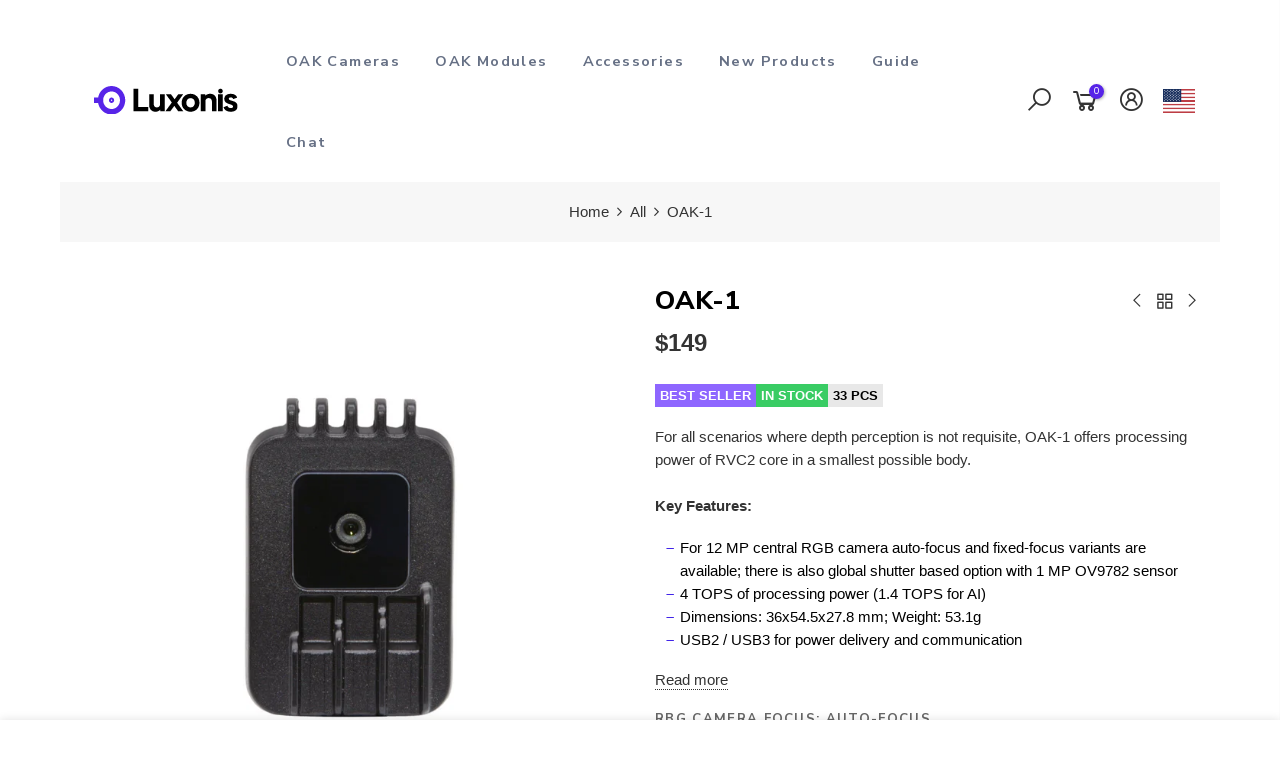

--- FILE ---
content_type: text/html; charset=utf-8
request_url: https://shop.luxonis.com/collections/all/products/oak-1
body_size: 39026
content:
<!doctype html>
<html class="no-js" lang="en">
  <head>
    <meta charset="utf-8">
    <meta name="viewport" content="width=device-width, initial-scale=1, shrink-to-fit=no, user-scalable=no">
    <meta name="theme-color" content="#5724e8">
    <meta name="format-detection" content="telephone=no">
    <link rel="canonical" href="https://shop.luxonis.com/products/oak-1">
    <link rel="prefetch" as="document" href="https://shop.luxonis.com">
    <link rel="dns-prefetch" href="https://cdn.shopify.com" crossorigin>
    <link rel="preconnect" href="https://cdn.shopify.com" crossorigin>
    <link rel="preconnect" href="https://monorail-edge.shopifysvc.com">
    <script
      src="https://browser.sentry-cdn.com/10.10.0/bundle.tracing.min.js"
      integrity="sha384-x5S2v4/APYUlkFCQfft/UO44vNzaZvqGpqVNEqVpJX515JU8R6eRNXeAekPcoHuB"
      crossorigin="anonymous"
    ></script>
    <script>
      Sentry.init({
        dsn: 'https://d86dc45a998d5ebb72be5b595712ab95@o4508483215556608.ingest.us.sentry.io/4509988997169152',
        ignoreErrors: [
          'The operation was aborted',
          'Failed to load bugsnag',
          'Error: Failed to load bugsnag',
          'TypeError: Load failed',
          'TypeError: Failed to fetch',
          'TypeError: NetworkError when attempting to fetch resource.',
          "TypeError: Cannot read properties of undefined (reading 'classList')",
          'SecurityError: Blocked a frame with origin "https://shop.luxonis.com" from accessing a cross-origin frame.',
          'UnhandledRejection: Non-Error promise rejection captured with value: Not implemented on this platform',
          'UnhandledRejection: Non-Error promise rejection captured with value:',
        ],
        sendDefaultPii: true,
      });
    </script><link rel="dns-prefetch" href="https://fonts.googleapis.com" crossorigin>
      <link rel="preconnect" href="https://fonts.googleapis.com" crossorigin>
      <link rel="dns-prefetch" href="https://fonts.gstatic.com" crossorigin>
      <link rel="preconnect" href="https://fonts.gstatic.com" crossorigin><!-- <link rel="preload" as="style" href="//shop.luxonis.com/cdn/shop/t/44/assets/pre_theme.min.css?v=176292730246316239291716560034"> -->
    <link href="//shop.luxonis.com/cdn/shop/t/44/assets/pre_theme.min.css?v=176292730246316239291716560034" rel="stylesheet" type="text/css" media="all" />
    <link rel="preload" as="style" href="//shop.luxonis.com/cdn/shop/t/44/assets/theme.css?enable_css_minification=1&v=141890437459330997741716560044"><title>OAK-1 &ndash; Luxonis</title><meta name="description" content="For all scenarios where depth perception is not requisite, OAK-1 offers processing power of RVC2 core in a smallest possible body. Key Features: For 12 MP central RGB camera auto-focus and fixed-focus variants are available; there is also global shutter based option with 1 MP OV9782 sensor 4 TOPS of processing power (1"><link rel="shortcut icon" type="image/png" href="//shop.luxonis.com/cdn/shop/files/favicon-32x32_32x.png?v=1680714738"><!-- social-meta-tags.liquid --><meta name="keywords" content="OAK-1,Luxonis,shop.luxonis.com"/><meta name="author" content="The4"><meta property="og:site_name" content="Luxonis">
<meta property="og:url" content="https://shop.luxonis.com/products/oak-1">
<meta property="og:title" content="OAK-1">
<meta property="og:type" content="og:product">
<meta property="og:description" content="For all scenarios where depth perception is not requisite, OAK-1 offers processing power of RVC2 core in a smallest possible body. Key Features: For 12 MP central RGB camera auto-focus and fixed-focus variants are available; there is also global shutter based option with 1 MP OV9782 sensor 4 TOPS of processing power (1"><meta property="product:price:amount" content="149.00">
  <meta property="product:price:amount" content="USD"><meta property="og:image" content="http://shop.luxonis.com/cdn/shop/files/f_7eb8b149-399a-4d3e-9d43-e3fa91014c38_1200x1200.png?v=1683805997"><meta property="og:image" content="http://shop.luxonis.com/cdn/shop/files/34_7f55649b-07d7-441e-91e7-d60abd5cdde3_1200x1200.png?v=1718031434"><meta property="og:image" content="http://shop.luxonis.com/cdn/shop/files/fa_d3919a18-24ac-487c-9584-cc02694c21c7_1200x1200.png?v=1718031434"><meta property="og:image:secure_url" content="https://shop.luxonis.com/cdn/shop/files/f_7eb8b149-399a-4d3e-9d43-e3fa91014c38_1200x1200.png?v=1683805997"><meta property="og:image:secure_url" content="https://shop.luxonis.com/cdn/shop/files/34_7f55649b-07d7-441e-91e7-d60abd5cdde3_1200x1200.png?v=1718031434"><meta property="og:image:secure_url" content="https://shop.luxonis.com/cdn/shop/files/fa_d3919a18-24ac-487c-9584-cc02694c21c7_1200x1200.png?v=1718031434"><meta name="twitter:site" content="@luxonis"><meta name="twitter:card" content="summary_large_image">
<meta name="twitter:title" content="OAK-1">
<meta name="twitter:description" content="For all scenarios where depth perception is not requisite, OAK-1 offers processing power of RVC2 core in a smallest possible body. Key Features: For 12 MP central RGB camera auto-focus and fixed-focus variants are available; there is also global shutter based option with 1 MP OV9782 sensor 4 TOPS of processing power (1">
<link href="//shop.luxonis.com/cdn/shop/t/44/assets/pre_theme.min.css?v=176292730246316239291716560034" rel="stylesheet" type="text/css" media="all" /><link rel="preload" as="script" href="//shop.luxonis.com/cdn/shop/t/44/assets/lazysizes.min.js?v=69261028471810094311716560033">
<link rel="preload" as="script" href="//shop.luxonis.com/cdn/shop/t/44/assets/nt_vendor.min.js?v=63039283586479772611716560033">
<script>document.documentElement.className = document.documentElement.className.replace('no-js', 'yes-js');const t_name = "product",designMode = false,t_cartCount = 0,ThemeNameT4='elessi',ThemeNameT42='ThemeIdT4Elessi',themeIDt4 = 142215741663,ck_hostname = 'elessi-2-none',ThemeIdT4 = "true",SopEmlT4="orders@luxonis.com",ThemePuT4 = '#purchase_codet4',t_shop_currency = "USD", t_moneyFormat = "${{amount}}", t_cart_url = "\/cart",t_cartadd_url = "\/cart\/add",t_cartchange_url = "\/cart\/change", pr_re_url = "\/recommendations\/products"; try {var T4AgentNT = (navigator.userAgent.indexOf('Chrome-Lighthouse') == -1)}catch(err){var T4AgentNT = true} function onloadt4relcss(_this) {_this.onload=null;if(T4AgentNT){_this.rel='stylesheet'}} (function () {window.onpageshow = function() {if (performance.navigation.type === 2) {document.dispatchEvent(new CustomEvent('cart:refresh'))} }; })();
var T4stt_str = { 
  "PleaseChoosePrOptions":"Please select some product options before adding this product to your cart.", 
  "will_not_ship":"Will not ship until \u003cspan class=\"jsnt\"\u003e{{date}}\u003c\/span\u003e",
  "will_stock_after":"Will be in stock after \u003cspan class=\"jsnt\"\u003e{{date}}\u003c\/span\u003e",
  "replace_item_atc":"Replace item",
  "replace_item_pre":"Replace item",
  "added_to_cart": "Product was successfully added to your cart.",
  "view_cart": "View cart",
  "continue_shopping": "Continue Shopping",
  "save_js":"-[sale]%","bannerCountdown":"%D days %H:%M:%S",
  "prItemCountdown":"%D Days %H:%M:%S",
  "countdown_days":"days",
  "countdown_hours":"hours",
  "countdown_mins":"mins",
  "countdown_sec":"secs",
  "multiple_rates": "We found [number_of_rates] shipping rates available for [address], starting at [rate].",
  "one_rate": "We found one shipping rate available for [address].",
  "no_rates": "Sorry, we do not ship to this destination.",
  "rate_value": "[rate_title] at [rate]",
  "agree_checkout": "You must agree with the terms and conditions of sales to check out.",
  "added_text_cp":"Compare products"
};
</script>
<link rel="preload" href="//shop.luxonis.com/cdn/shop/t/44/assets/style.min.css?v=110926214862427953941757575953" as="style" onload="onloadt4relcss(this)"><link href="//shop.luxonis.com/cdn/shop/t/44/assets/theme.css?enable_css_minification=1&amp;v=141890437459330997741716560044" rel="stylesheet" type="text/css" media="all" /><link rel="preload" href="https://fonts.googleapis.com/css?family=Nunito+Sans:300,300i,400,400i,500,500i,600,600i,700,700i,800,800i&display=swap" as="style" onload="onloadt4relcss(this)"><link id="sett_clt4" rel="preload" href="//shop.luxonis.com/cdn/shop/t/44/assets/sett_cl.css?enable_css_minification=1&v=142451958193870162741716560033" as="style" onload="onloadt4relcss(this)"><link rel="preload" as="style" href="//shop.luxonis.com/cdn/shop/t/44/assets/custom.css?enable_css_minification=1&v=96659131954149704251742115550"><link href="//shop.luxonis.com/cdn/shop/t/44/assets/custom.css?enable_css_minification=1&amp;v=96659131954149704251742115550" rel="stylesheet" type="text/css" media="all" /><link rel="preload" href="//shop.luxonis.com/cdn/shop/t/44/assets/line-awesome.min.css?v=36930450349382045261716560034" as="style" onload="onloadt4relcss(this)">
<script id="js_lzt4" src="//shop.luxonis.com/cdn/shop/t/44/assets/lazysizes.min.js?v=69261028471810094311716560033" defer="defer"></script>
<script src="//shop.luxonis.com/cdn/shop/t/44/assets/nt_vendor.min.js?v=63039283586479772611716560033" defer="defer" id="js_ntt4"
  data-theme='//shop.luxonis.com/cdn/shop/t/44/assets/nt_theme.min.js?v=26919863470222954981716560034'
  data-stt='//shop.luxonis.com/cdn/shop/t/44/assets/nt_settings.js?enable_js_minification=1&v=166686947343635684531716560044'
  data-cat='//shop.luxonis.com/cdn/shop/t/44/assets/cat.js?v=45150135628653101521716798667' 
  data-sw='//shop.luxonis.com/cdn/shop/t/44/assets/swatch.js?v=75880097391052622391733474628'
  data-prjs='//shop.luxonis.com/cdn/shop/t/44/assets/produc.min.js?v=66856717831304081821716560036' 
  data-mail='//shop.luxonis.com/cdn/shop/t/44/assets/platform_mail.min.js?v=120104920183136925081716560035'
  data-my='//shop.luxonis.com/cdn/shop/t/44/assets/my.js?v=112091238124186597091716560033' data-cusp='https://cdn.shopify.com/s/javascripts/currencies.js' data-cur='//shop.luxonis.com/cdn/shop/t/44/assets/nt_currencies.min.js?v=150676962577186337141716560033' data-mdl='//shop.luxonis.com/cdn/shop/t/44/assets/module.min.js?v=4705173922121016931716560034'
  data-map='//shop.luxonis.com/cdn/shop/t/44/assets/maplace.min.js?v=123640464312137447171716560034'
  data-time='//shop.luxonis.com/cdn/shop/t/44/assets/spacetime.min.js?v=2802'
  data-ins='//shop.luxonis.com/cdn/shop/t/44/assets/nt_instagram.min.js?v=139140391247222617321716560034'
  data-user='//shop.luxonis.com/cdn/shop/t/44/assets/interactable.min.js?v=108378901084656046741716560034'
  data-add='//s7.addthis.com/js/300/addthis_widget.js#pubid=ra-56efaa05a768bd19'
  data-klaviyo='//www.klaviyo.com/media/js/public/klaviyo_subscribe.js'
  data-font='iconKalles , fakalles , Pe-icon-7-stroke , Font Awesome 5 Free:n9'
  data-fm='Nunito Sans'
  data-spcmn='//shop.luxonis.com/cdn/shopifycloud/storefront/assets/themes_support/shopify_common-5f594365.js'
  data-cust='//shop.luxonis.com/cdn/shop/t/44/assets/customerclnt.min.js?v=3252781937110261681716560033'
  data-cusjs='none'
  data-desadm='//shop.luxonis.com/cdn/shop/t/44/assets/des_adm.min.js?v=2802'
  data-otherryv='//shop.luxonis.com/cdn/shop/t/44/assets/reviewOther.js?enable_js_minification=1&v=3813928545023403481716560033'></script><script>window.performance && window.performance.mark && window.performance.mark('shopify.content_for_header.start');</script><meta name="google-site-verification" content="7xz-hjIEoF9MgKoBYh0LMnYX6rVTRppghedsFwuZgso">
<meta name="facebook-domain-verification" content="kkx7qv0z5477heh0fovzejs064dxs1">
<meta id="shopify-digital-wallet" name="shopify-digital-wallet" content="/10683252802/digital_wallets/dialog">
<meta name="shopify-checkout-api-token" content="50b04ec7631707169f6d4b85df9de89f">
<meta id="in-context-paypal-metadata" data-shop-id="10683252802" data-venmo-supported="false" data-environment="production" data-locale="en_US" data-paypal-v4="true" data-currency="USD">
<link rel="alternate" type="application/json+oembed" href="https://shop.luxonis.com/products/oak-1.oembed">
<script async="async" src="/checkouts/internal/preloads.js?locale=en-US"></script>
<link rel="preconnect" href="https://shop.app" crossorigin="anonymous">
<script async="async" src="https://shop.app/checkouts/internal/preloads.js?locale=en-US&shop_id=10683252802" crossorigin="anonymous"></script>
<script id="apple-pay-shop-capabilities" type="application/json">{"shopId":10683252802,"countryCode":"US","currencyCode":"USD","merchantCapabilities":["supports3DS"],"merchantId":"gid:\/\/shopify\/Shop\/10683252802","merchantName":"Luxonis","requiredBillingContactFields":["postalAddress","email","phone"],"requiredShippingContactFields":["postalAddress","email","phone"],"shippingType":"shipping","supportedNetworks":["visa","masterCard","amex","discover","elo","jcb"],"total":{"type":"pending","label":"Luxonis","amount":"1.00"},"shopifyPaymentsEnabled":true,"supportsSubscriptions":true}</script>
<script id="shopify-features" type="application/json">{"accessToken":"50b04ec7631707169f6d4b85df9de89f","betas":["rich-media-storefront-analytics"],"domain":"shop.luxonis.com","predictiveSearch":true,"shopId":10683252802,"locale":"en"}</script>
<script>var Shopify = Shopify || {};
Shopify.shop = "luxonis.myshopify.com";
Shopify.locale = "en";
Shopify.currency = {"active":"USD","rate":"1.0"};
Shopify.country = "US";
Shopify.theme = {"name":"shop-theme\/main","id":142215741663,"schema_name":"Elessi","schema_version":"3.0.1","theme_store_id":null,"role":"main"};
Shopify.theme.handle = "null";
Shopify.theme.style = {"id":null,"handle":null};
Shopify.cdnHost = "shop.luxonis.com/cdn";
Shopify.routes = Shopify.routes || {};
Shopify.routes.root = "/";</script>
<script type="module">!function(o){(o.Shopify=o.Shopify||{}).modules=!0}(window);</script>
<script>!function(o){function n(){var o=[];function n(){o.push(Array.prototype.slice.apply(arguments))}return n.q=o,n}var t=o.Shopify=o.Shopify||{};t.loadFeatures=n(),t.autoloadFeatures=n()}(window);</script>
<script>
  window.ShopifyPay = window.ShopifyPay || {};
  window.ShopifyPay.apiHost = "shop.app\/pay";
  window.ShopifyPay.redirectState = null;
</script>
<script id="shop-js-analytics" type="application/json">{"pageType":"product"}</script>
<script defer="defer" async type="module" src="//shop.luxonis.com/cdn/shopifycloud/shop-js/modules/v2/client.init-shop-cart-sync_BdyHc3Nr.en.esm.js"></script>
<script defer="defer" async type="module" src="//shop.luxonis.com/cdn/shopifycloud/shop-js/modules/v2/chunk.common_Daul8nwZ.esm.js"></script>
<script type="module">
  await import("//shop.luxonis.com/cdn/shopifycloud/shop-js/modules/v2/client.init-shop-cart-sync_BdyHc3Nr.en.esm.js");
await import("//shop.luxonis.com/cdn/shopifycloud/shop-js/modules/v2/chunk.common_Daul8nwZ.esm.js");

  window.Shopify.SignInWithShop?.initShopCartSync?.({"fedCMEnabled":true,"windoidEnabled":true});

</script>
<script>
  window.Shopify = window.Shopify || {};
  if (!window.Shopify.featureAssets) window.Shopify.featureAssets = {};
  window.Shopify.featureAssets['shop-js'] = {"shop-cart-sync":["modules/v2/client.shop-cart-sync_QYOiDySF.en.esm.js","modules/v2/chunk.common_Daul8nwZ.esm.js"],"init-fed-cm":["modules/v2/client.init-fed-cm_DchLp9rc.en.esm.js","modules/v2/chunk.common_Daul8nwZ.esm.js"],"shop-button":["modules/v2/client.shop-button_OV7bAJc5.en.esm.js","modules/v2/chunk.common_Daul8nwZ.esm.js"],"init-windoid":["modules/v2/client.init-windoid_DwxFKQ8e.en.esm.js","modules/v2/chunk.common_Daul8nwZ.esm.js"],"shop-cash-offers":["modules/v2/client.shop-cash-offers_DWtL6Bq3.en.esm.js","modules/v2/chunk.common_Daul8nwZ.esm.js","modules/v2/chunk.modal_CQq8HTM6.esm.js"],"shop-toast-manager":["modules/v2/client.shop-toast-manager_CX9r1SjA.en.esm.js","modules/v2/chunk.common_Daul8nwZ.esm.js"],"init-shop-email-lookup-coordinator":["modules/v2/client.init-shop-email-lookup-coordinator_UhKnw74l.en.esm.js","modules/v2/chunk.common_Daul8nwZ.esm.js"],"pay-button":["modules/v2/client.pay-button_DzxNnLDY.en.esm.js","modules/v2/chunk.common_Daul8nwZ.esm.js"],"avatar":["modules/v2/client.avatar_BTnouDA3.en.esm.js"],"init-shop-cart-sync":["modules/v2/client.init-shop-cart-sync_BdyHc3Nr.en.esm.js","modules/v2/chunk.common_Daul8nwZ.esm.js"],"shop-login-button":["modules/v2/client.shop-login-button_D8B466_1.en.esm.js","modules/v2/chunk.common_Daul8nwZ.esm.js","modules/v2/chunk.modal_CQq8HTM6.esm.js"],"init-customer-accounts-sign-up":["modules/v2/client.init-customer-accounts-sign-up_C8fpPm4i.en.esm.js","modules/v2/client.shop-login-button_D8B466_1.en.esm.js","modules/v2/chunk.common_Daul8nwZ.esm.js","modules/v2/chunk.modal_CQq8HTM6.esm.js"],"init-shop-for-new-customer-accounts":["modules/v2/client.init-shop-for-new-customer-accounts_CVTO0Ztu.en.esm.js","modules/v2/client.shop-login-button_D8B466_1.en.esm.js","modules/v2/chunk.common_Daul8nwZ.esm.js","modules/v2/chunk.modal_CQq8HTM6.esm.js"],"init-customer-accounts":["modules/v2/client.init-customer-accounts_dRgKMfrE.en.esm.js","modules/v2/client.shop-login-button_D8B466_1.en.esm.js","modules/v2/chunk.common_Daul8nwZ.esm.js","modules/v2/chunk.modal_CQq8HTM6.esm.js"],"shop-follow-button":["modules/v2/client.shop-follow-button_CkZpjEct.en.esm.js","modules/v2/chunk.common_Daul8nwZ.esm.js","modules/v2/chunk.modal_CQq8HTM6.esm.js"],"lead-capture":["modules/v2/client.lead-capture_BntHBhfp.en.esm.js","modules/v2/chunk.common_Daul8nwZ.esm.js","modules/v2/chunk.modal_CQq8HTM6.esm.js"],"checkout-modal":["modules/v2/client.checkout-modal_CfxcYbTm.en.esm.js","modules/v2/chunk.common_Daul8nwZ.esm.js","modules/v2/chunk.modal_CQq8HTM6.esm.js"],"shop-login":["modules/v2/client.shop-login_Da4GZ2H6.en.esm.js","modules/v2/chunk.common_Daul8nwZ.esm.js","modules/v2/chunk.modal_CQq8HTM6.esm.js"],"payment-terms":["modules/v2/client.payment-terms_MV4M3zvL.en.esm.js","modules/v2/chunk.common_Daul8nwZ.esm.js","modules/v2/chunk.modal_CQq8HTM6.esm.js"]};
</script>
<script>(function() {
  var isLoaded = false;
  function asyncLoad() {
    if (isLoaded) return;
    isLoaded = true;
    var urls = ["https:\/\/static.affiliatly.com\/shopify\/v3\/shopify.js?affiliatly_code=AF-1037363\u0026shop=luxonis.myshopify.com","https:\/\/cdn-app.cart-bot.net\/public\/js\/append.js?shop=luxonis.myshopify.com","https:\/\/s3.amazonaws.com\/pixelpop\/usercontent\/scripts\/e9706deb-126d-4614-889a-7af48174aaf7\/pixelpop.js?shop=luxonis.myshopify.com","https:\/\/rudder-tracking.rudderstack.com\/load?writeKey=2YXUlSuTcdGu6PsnXSBWIdU01B2\u0026dataPlaneUrl=luxonisjiutssj.dataplane.rudderstack.com\u0026shop=luxonis.myshopify.com","https:\/\/api-eu1.hubapi.com\/scriptloader\/v1\/25303733.js?shop=luxonis.myshopify.com"];
    for (var i = 0; i < urls.length; i++) {
      var s = document.createElement('script');
      s.type = 'text/javascript';
      s.async = true;
      s.src = urls[i];
      var x = document.getElementsByTagName('script')[0];
      x.parentNode.insertBefore(s, x);
    }
  };
  if(window.attachEvent) {
    window.attachEvent('onload', asyncLoad);
  } else {
    window.addEventListener('load', asyncLoad, false);
  }
})();</script>
<script id="__st">var __st={"a":10683252802,"offset":3600,"reqid":"83f2e9d1-e7e4-407e-8ed5-a6e997fcbd5a-1768989899","pageurl":"shop.luxonis.com\/collections\/all\/products\/oak-1","u":"6005f755b81d","p":"product","rtyp":"product","rid":4676399562818};</script>
<script>window.ShopifyPaypalV4VisibilityTracking = true;</script>
<script id="captcha-bootstrap">!function(){'use strict';const t='contact',e='account',n='new_comment',o=[[t,t],['blogs',n],['comments',n],[t,'customer']],c=[[e,'customer_login'],[e,'guest_login'],[e,'recover_customer_password'],[e,'create_customer']],r=t=>t.map((([t,e])=>`form[action*='/${t}']:not([data-nocaptcha='true']) input[name='form_type'][value='${e}']`)).join(','),a=t=>()=>t?[...document.querySelectorAll(t)].map((t=>t.form)):[];function s(){const t=[...o],e=r(t);return a(e)}const i='password',u='form_key',d=['recaptcha-v3-token','g-recaptcha-response','h-captcha-response',i],f=()=>{try{return window.sessionStorage}catch{return}},m='__shopify_v',_=t=>t.elements[u];function p(t,e,n=!1){try{const o=window.sessionStorage,c=JSON.parse(o.getItem(e)),{data:r}=function(t){const{data:e,action:n}=t;return t[m]||n?{data:e,action:n}:{data:t,action:n}}(c);for(const[e,n]of Object.entries(r))t.elements[e]&&(t.elements[e].value=n);n&&o.removeItem(e)}catch(o){console.error('form repopulation failed',{error:o})}}const l='form_type',E='cptcha';function T(t){t.dataset[E]=!0}const w=window,h=w.document,L='Shopify',v='ce_forms',y='captcha';let A=!1;((t,e)=>{const n=(g='f06e6c50-85a8-45c8-87d0-21a2b65856fe',I='https://cdn.shopify.com/shopifycloud/storefront-forms-hcaptcha/ce_storefront_forms_captcha_hcaptcha.v1.5.2.iife.js',D={infoText:'Protected by hCaptcha',privacyText:'Privacy',termsText:'Terms'},(t,e,n)=>{const o=w[L][v],c=o.bindForm;if(c)return c(t,g,e,D).then(n);var r;o.q.push([[t,g,e,D],n]),r=I,A||(h.body.append(Object.assign(h.createElement('script'),{id:'captcha-provider',async:!0,src:r})),A=!0)});var g,I,D;w[L]=w[L]||{},w[L][v]=w[L][v]||{},w[L][v].q=[],w[L][y]=w[L][y]||{},w[L][y].protect=function(t,e){n(t,void 0,e),T(t)},Object.freeze(w[L][y]),function(t,e,n,w,h,L){const[v,y,A,g]=function(t,e,n){const i=e?o:[],u=t?c:[],d=[...i,...u],f=r(d),m=r(i),_=r(d.filter((([t,e])=>n.includes(e))));return[a(f),a(m),a(_),s()]}(w,h,L),I=t=>{const e=t.target;return e instanceof HTMLFormElement?e:e&&e.form},D=t=>v().includes(t);t.addEventListener('submit',(t=>{const e=I(t);if(!e)return;const n=D(e)&&!e.dataset.hcaptchaBound&&!e.dataset.recaptchaBound,o=_(e),c=g().includes(e)&&(!o||!o.value);(n||c)&&t.preventDefault(),c&&!n&&(function(t){try{if(!f())return;!function(t){const e=f();if(!e)return;const n=_(t);if(!n)return;const o=n.value;o&&e.removeItem(o)}(t);const e=Array.from(Array(32),(()=>Math.random().toString(36)[2])).join('');!function(t,e){_(t)||t.append(Object.assign(document.createElement('input'),{type:'hidden',name:u})),t.elements[u].value=e}(t,e),function(t,e){const n=f();if(!n)return;const o=[...t.querySelectorAll(`input[type='${i}']`)].map((({name:t})=>t)),c=[...d,...o],r={};for(const[a,s]of new FormData(t).entries())c.includes(a)||(r[a]=s);n.setItem(e,JSON.stringify({[m]:1,action:t.action,data:r}))}(t,e)}catch(e){console.error('failed to persist form',e)}}(e),e.submit())}));const S=(t,e)=>{t&&!t.dataset[E]&&(n(t,e.some((e=>e===t))),T(t))};for(const o of['focusin','change'])t.addEventListener(o,(t=>{const e=I(t);D(e)&&S(e,y())}));const B=e.get('form_key'),M=e.get(l),P=B&&M;t.addEventListener('DOMContentLoaded',(()=>{const t=y();if(P)for(const e of t)e.elements[l].value===M&&p(e,B);[...new Set([...A(),...v().filter((t=>'true'===t.dataset.shopifyCaptcha))])].forEach((e=>S(e,t)))}))}(h,new URLSearchParams(w.location.search),n,t,e,['guest_login'])})(!0,!0)}();</script>
<script integrity="sha256-4kQ18oKyAcykRKYeNunJcIwy7WH5gtpwJnB7kiuLZ1E=" data-source-attribution="shopify.loadfeatures" defer="defer" src="//shop.luxonis.com/cdn/shopifycloud/storefront/assets/storefront/load_feature-a0a9edcb.js" crossorigin="anonymous"></script>
<script crossorigin="anonymous" defer="defer" src="//shop.luxonis.com/cdn/shopifycloud/storefront/assets/shopify_pay/storefront-65b4c6d7.js?v=20250812"></script>
<script data-source-attribution="shopify.dynamic_checkout.dynamic.init">var Shopify=Shopify||{};Shopify.PaymentButton=Shopify.PaymentButton||{isStorefrontPortableWallets:!0,init:function(){window.Shopify.PaymentButton.init=function(){};var t=document.createElement("script");t.src="https://shop.luxonis.com/cdn/shopifycloud/portable-wallets/latest/portable-wallets.en.js",t.type="module",document.head.appendChild(t)}};
</script>
<script data-source-attribution="shopify.dynamic_checkout.buyer_consent">
  function portableWalletsHideBuyerConsent(e){var t=document.getElementById("shopify-buyer-consent"),n=document.getElementById("shopify-subscription-policy-button");t&&n&&(t.classList.add("hidden"),t.setAttribute("aria-hidden","true"),n.removeEventListener("click",e))}function portableWalletsShowBuyerConsent(e){var t=document.getElementById("shopify-buyer-consent"),n=document.getElementById("shopify-subscription-policy-button");t&&n&&(t.classList.remove("hidden"),t.removeAttribute("aria-hidden"),n.addEventListener("click",e))}window.Shopify?.PaymentButton&&(window.Shopify.PaymentButton.hideBuyerConsent=portableWalletsHideBuyerConsent,window.Shopify.PaymentButton.showBuyerConsent=portableWalletsShowBuyerConsent);
</script>
<script data-source-attribution="shopify.dynamic_checkout.cart.bootstrap">document.addEventListener("DOMContentLoaded",(function(){function t(){return document.querySelector("shopify-accelerated-checkout-cart, shopify-accelerated-checkout")}if(t())Shopify.PaymentButton.init();else{new MutationObserver((function(e,n){t()&&(Shopify.PaymentButton.init(),n.disconnect())})).observe(document.body,{childList:!0,subtree:!0})}}));
</script>
<link id="shopify-accelerated-checkout-styles" rel="stylesheet" media="screen" href="https://shop.luxonis.com/cdn/shopifycloud/portable-wallets/latest/accelerated-checkout-backwards-compat.css" crossorigin="anonymous">
<style id="shopify-accelerated-checkout-cart">
        #shopify-buyer-consent {
  margin-top: 1em;
  display: inline-block;
  width: 100%;
}

#shopify-buyer-consent.hidden {
  display: none;
}

#shopify-subscription-policy-button {
  background: none;
  border: none;
  padding: 0;
  text-decoration: underline;
  font-size: inherit;
  cursor: pointer;
}

#shopify-subscription-policy-button::before {
  box-shadow: none;
}

      </style>

<script>window.performance && window.performance.mark && window.performance.mark('shopify.content_for_header.end');</script>
    <script>
      window.shopUrl = 'https://shop.luxonis.com';
      window.routes = {
        cart_add_url: '/cart/add',
        cart_change_url: '/cart/change',
        cart_update_url: '/cart/update',
        cart_url: '/cart',
        predictive_search_url: '/search/suggest',
      };
    </script>
    <!-- Google Tag Manager -->
    <script>
      (function (w, d, s, l, i) {
        w[l] = w[l] || [];
        w[l].push({ 'gtm.start': new Date().getTime(), event: 'gtm.js' });
        var f = d.getElementsByTagName(s)[0],
          j = d.createElement(s),
          dl = l != 'dataLayer' ? '&l=' + l : '';
        j.async = true;
        j.src = 'https://www.googletagmanager.com/gtm.js?id=' + i + dl;
        f.parentNode.insertBefore(j, f);
      })(window, document, 'script', 'dataLayer', 'GTM-NPSQXKN');
    </script>
    <!-- End Google Tag Manager -->
  <!-- BEGIN app block: shopify://apps/selecty/blocks/app-embed/a005a4a7-4aa2-4155-9c2b-0ab41acbf99c --><template id="sel-form-template">
  <div id="sel-form" style="display: none;">
    <form method="post" action="/localization" id="localization_form" accept-charset="UTF-8" class="shopify-localization-form" enctype="multipart/form-data"><input type="hidden" name="form_type" value="localization" /><input type="hidden" name="utf8" value="✓" /><input type="hidden" name="_method" value="put" /><input type="hidden" name="return_to" value="/collections/all/products/oak-1" />
      <input type="hidden" name="country_code" value="US">
      <input type="hidden" name="language_code" value="en">
    </form>
  </div>
</template>


  <script>
    (function () {
      window.$selector = window.$selector || []; // Create empty queue for action (sdk) if user has not created his yet
      // Fetch geodata only for new users
      const wasRedirected = localStorage.getItem('sel-autodetect') === '1';

      if (!wasRedirected) {
        window.selectorConfigGeoData = fetch('/browsing_context_suggestions.json?source=geolocation_recommendation&country[enabled]=true&currency[enabled]=true&language[enabled]=true', {
          method: 'GET',
          mode: 'cors',
          cache: 'default',
          credentials: 'same-origin',
          headers: {
            'Content-Type': 'application/json',
            'Access-Control-Allow-Origin': '*'
          },
          redirect: 'follow',
          referrerPolicy: 'no-referrer',
        });
      }
    })()
  </script>
  <script type="application/json" id="__selectors_json">
    {
    "selectors": 
  [{"title":"Mobile country selector","status":"published","visibility":[],"design":{"resource":"countries","resourceList":["countries"],"type":"drop-down","theme":"minimal","scheme":"basic","short":"none","search":"countries","styles":{"general":"#CH131935{\n  display: none;\n}\n\n.sel-itemsContainer {\n   box-sizing: border-box;\n   width: 240px;\n}\n\n@media (max-width: 534px) {\n  #CH131935{\n    display: inline-block;\n  }\n}","extra":""},"reverse":true,"view":"all","colors":{"text":{"red":32,"green":34,"blue":35,"alpha":1,"filter":"invert(8%) sepia(6%) saturate(691%) hue-rotate(155deg) brightness(92%) contrast(86%)"},"accent":{"red":32,"green":34,"blue":35,"alpha":1,"filter":"invert(12%) sepia(4%) saturate(553%) hue-rotate(155deg) brightness(93%) contrast(96%)"},"background":{"red":255,"green":255,"blue":255,"alpha":1,"filter":"invert(100%) sepia(4%) saturate(7459%) hue-rotate(281deg) brightness(111%) contrast(103%)"}},"typography":{"default":{"fontFamily":"Verdana","fontStyle":"normal","fontWeight":"normal","size":{"value":14,"dimension":"px"}},"accent":{"fontFamily":"Verdana","fontStyle":"normal","fontWeight":"normal","size":{"value":14,"dimension":"px"}}},"position":{"type":"custom","value":{"vertical":"static","horizontal":"static"}}},"id":"CH131935","i18n":{"original":{}}},{"title":"Country selector","status":"published","visibility":[],"design":{"resource":"countries","resourceList":["countries"],"type":"drop-down","theme":"minimal","scheme":"basic","short":"none","search":"countries","styles":{"general":"\n.sel-disclosure-btn  {\n   box-sizing: border-box;\n}\n.sel-disclosure-btn .sel-title {\n   box-sizing: border-box;\n   display: none;\n;}\n.sel-itemsContainer {\n   box-sizing: border-box;\n   width: 240px;\n   left: -180px;\n}\n\n@media (max-width: 534px) {\n  #QD689937 {\n    display: none;\n  }\n}\n","extra":""},"reverse":true,"view":"all","colors":{"text":{"red":32,"green":34,"blue":35,"alpha":1,"filter":"invert(14%) sepia(5%) saturate(481%) hue-rotate(156deg) brightness(91%) contrast(98%)"},"accent":{"red":32,"green":34,"blue":35,"alpha":1,"filter":"invert(11%) sepia(8%) saturate(377%) hue-rotate(156deg) brightness(94%) contrast(92%)"},"background":{"red":255,"green":255,"blue":255,"alpha":1,"filter":"invert(100%) sepia(0%) saturate(0%) hue-rotate(93deg) brightness(103%) contrast(103%)"}},"typography":{"default":{"fontFamily":"Verdana","fontStyle":"normal","fontWeight":"normal","size":{"value":14,"dimension":"px"}},"accent":{"fontFamily":"Verdana","fontStyle":"normal","fontWeight":"normal","size":{"value":14,"dimension":"px"}}},"position":{"type":"custom","value":{"vertical":"static","horizontal":"static"}}},"id":"QD689937","i18n":{"original":{}}}],
    "store": 
  null
,
    "autodetect": 
  null
,
    "autoRedirect": 
  null
,
    "customResources": 
  [],
    "markets": [{"enabled":true,"locale":"en","countries":["AE","AF","AG","AI","AO","AR","AU","AW","AZ","BB","BD","BF","BH","BI","BJ","BL","BM","BN","BO","BQ","BS","BT","BW","BZ","CC","CD","CF","CG","CI","CK","CL","CM","CN","CO","CR","CW","CX","DJ","DM","DO","DZ","EC","EG","ER","ET","FJ","GA","GD","GF","GH","GM","GN","GQ","GT","GW","GY","HK","HN","HT","ID","IL","IN","JM","JO","JP","KE","KG","KH","KI","KM","KN","KR","KW","KY","KZ","LA","LB","LC","LK","LR","LS","MA","MF","MG","ML","MM","MN","MO","MQ","MR","MS","MU","MV","MW","MX","MY","MZ","NA","NC","NE","NF","NG","NI","NP","NR","NZ","OM","PA","PE","PF","PG","PH","PK","PS","PY","QA","RW","SA","SB","SC","SG","SL","SN","SR","SV","SZ","TD","TG","TH","TJ","TN","TO","TT","TW","TZ","UG","UY","UZ","VC","VE","VN","VU","WS","YE","ZA","ZM","ZW","CA","AX","AL","AD","AM","AT","BY","BE","BA","BG","HR","CY","CZ","DK","EE","FO","FI","FR","GE","DE","GI","GR","GL","GP","HU","IS","IE","IM","XK","LV","LI","LT","LU","MK","MT","MD","MC","ME","NL","NO","PL","PT","RE","RO","SM","RS","SK","SI","ES","SE","CH","TR","UA","GB","IT"],"webPresence":{"alternateLocales":[],"defaultLocale":"en","subfolderSuffix":null,"domain":{"host":"shop.luxonis.com"}},"localCurrencies":false,"curr":{"code":"USD"},"alternateLocales":[],"domain":{"host":"shop.luxonis.com"},"name":"International","regions":[{"code":"AE"},{"code":"AF"},{"code":"AG"},{"code":"AI"},{"code":"AO"},{"code":"AR"},{"code":"AU"},{"code":"AW"},{"code":"AZ"},{"code":"BB"},{"code":"BD"},{"code":"BF"},{"code":"BH"},{"code":"BI"},{"code":"BJ"},{"code":"BL"},{"code":"BM"},{"code":"BN"},{"code":"BO"},{"code":"BQ"},{"code":"BS"},{"code":"BT"},{"code":"BW"},{"code":"BZ"},{"code":"CC"},{"code":"CD"},{"code":"CF"},{"code":"CG"},{"code":"CI"},{"code":"CK"},{"code":"CL"},{"code":"CM"},{"code":"CN"},{"code":"CO"},{"code":"CR"},{"code":"CW"},{"code":"CX"},{"code":"DJ"},{"code":"DM"},{"code":"DO"},{"code":"DZ"},{"code":"EC"},{"code":"EG"},{"code":"ER"},{"code":"ET"},{"code":"FJ"},{"code":"GA"},{"code":"GD"},{"code":"GF"},{"code":"GH"},{"code":"GM"},{"code":"GN"},{"code":"GQ"},{"code":"GT"},{"code":"GW"},{"code":"GY"},{"code":"HK"},{"code":"HN"},{"code":"HT"},{"code":"ID"},{"code":"IL"},{"code":"IN"},{"code":"JM"},{"code":"JO"},{"code":"JP"},{"code":"KE"},{"code":"KG"},{"code":"KH"},{"code":"KI"},{"code":"KM"},{"code":"KN"},{"code":"KR"},{"code":"KW"},{"code":"KY"},{"code":"KZ"},{"code":"LA"},{"code":"LB"},{"code":"LC"},{"code":"LK"},{"code":"LR"},{"code":"LS"},{"code":"MA"},{"code":"MF"},{"code":"MG"},{"code":"ML"},{"code":"MM"},{"code":"MN"},{"code":"MO"},{"code":"MQ"},{"code":"MR"},{"code":"MS"},{"code":"MU"},{"code":"MV"},{"code":"MW"},{"code":"MX"},{"code":"MY"},{"code":"MZ"},{"code":"NA"},{"code":"NC"},{"code":"NE"},{"code":"NF"},{"code":"NG"},{"code":"NI"},{"code":"NP"},{"code":"NR"},{"code":"NZ"},{"code":"OM"},{"code":"PA"},{"code":"PE"},{"code":"PF"},{"code":"PG"},{"code":"PH"},{"code":"PK"},{"code":"PS"},{"code":"PY"},{"code":"QA"},{"code":"RW"},{"code":"SA"},{"code":"SB"},{"code":"SC"},{"code":"SG"},{"code":"SL"},{"code":"SN"},{"code":"SR"},{"code":"SV"},{"code":"SZ"},{"code":"TD"},{"code":"TG"},{"code":"TH"},{"code":"TJ"},{"code":"TN"},{"code":"TO"},{"code":"TT"},{"code":"TW"},{"code":"TZ"},{"code":"UG"},{"code":"UY"},{"code":"UZ"},{"code":"VC"},{"code":"VE"},{"code":"VN"},{"code":"VU"},{"code":"WS"},{"code":"YE"},{"code":"ZA"},{"code":"ZM"},{"code":"ZW"},{"code":"CA"},{"code":"AX"},{"code":"AL"},{"code":"AD"},{"code":"AM"},{"code":"AT"},{"code":"BY"},{"code":"BE"},{"code":"BA"},{"code":"BG"},{"code":"HR"},{"code":"CY"},{"code":"CZ"},{"code":"DK"},{"code":"EE"},{"code":"FO"},{"code":"FI"},{"code":"FR"},{"code":"GE"},{"code":"DE"},{"code":"GI"},{"code":"GR"},{"code":"GL"},{"code":"GP"},{"code":"HU"},{"code":"IS"},{"code":"IE"},{"code":"IM"},{"code":"XK"},{"code":"LV"},{"code":"LI"},{"code":"LT"},{"code":"LU"},{"code":"MK"},{"code":"MT"},{"code":"MD"},{"code":"MC"},{"code":"ME"},{"code":"NL"},{"code":"NO"},{"code":"PL"},{"code":"PT"},{"code":"RE"},{"code":"RO"},{"code":"SM"},{"code":"RS"},{"code":"SK"},{"code":"SI"},{"code":"ES"},{"code":"SE"},{"code":"CH"},{"code":"TR"},{"code":"UA"},{"code":"GB"},{"code":"IT"}],"country":"BM","title":"International","host":"shop.luxonis.com"},{"enabled":true,"locale":"en","countries":["AC","BR","BV","CV","EH","FK","GS","HM","IO","IQ","LY","NU","PM","PN","SD","SH","SO","SS","ST","SX","TA","TC","TF","TK","TL","TM","TV","UM","VG","WF","RU","GG","JE","YT","SJ","VA"],"webPresence":{"alternateLocales":[],"defaultLocale":"en","subfolderSuffix":null,"domain":{"host":"shop.luxonis.com"}},"localCurrencies":false,"curr":{"code":"USD"},"alternateLocales":[],"domain":{"host":"shop.luxonis.com"},"name":"International (duties not collected)","regions":[{"code":"AC"},{"code":"BR"},{"code":"BV"},{"code":"CV"},{"code":"EH"},{"code":"FK"},{"code":"GS"},{"code":"HM"},{"code":"IO"},{"code":"IQ"},{"code":"LY"},{"code":"NU"},{"code":"PM"},{"code":"PN"},{"code":"SD"},{"code":"SH"},{"code":"SO"},{"code":"SS"},{"code":"ST"},{"code":"SX"},{"code":"TA"},{"code":"TC"},{"code":"TF"},{"code":"TK"},{"code":"TL"},{"code":"TM"},{"code":"TV"},{"code":"UM"},{"code":"VG"},{"code":"WF"},{"code":"RU"},{"code":"GG"},{"code":"JE"},{"code":"YT"},{"code":"SJ"},{"code":"VA"}],"country":"IO","title":"International (duties not collected)","host":"shop.luxonis.com"},{"enabled":true,"locale":"en","countries":["US"],"webPresence":{"alternateLocales":[],"defaultLocale":"en","subfolderSuffix":null,"domain":{"host":"shop.luxonis.com"}},"localCurrencies":false,"curr":{"code":"USD"},"alternateLocales":[],"domain":{"host":"shop.luxonis.com"},"name":"United States","regions":[{"code":"US"}],"country":"US","title":"United States","host":"shop.luxonis.com"}],
    "languages": [{"country":"AE","subfolderSuffix":null,"title":"English","code":"en","alias":"en","endonym":"English","primary":true,"published":true,"domainHosts":["shop.luxonis.com"]},{"country":"AC","subfolderSuffix":null,"title":"English","code":"en","alias":"en","endonym":"English","primary":true,"published":true,"domainHosts":["shop.luxonis.com"]},{"country":"US","subfolderSuffix":null,"title":"English","code":"en","alias":"en","endonym":"English","primary":true,"published":true,"domainHosts":["shop.luxonis.com"]}],
    "currentMarketLanguages": [{"title":"English","code":"en"}],
    "currencies": [{"title":"United States Dollar","code":"USD","symbol":"$","country":"BM","domainHosts":["shop.luxonis.com"]}],
    "countries": [{"code":"AE","localCurrencies":false,"currency":{"code":"USD","enabled":false,"title":"United States Dollar","symbol":"$"},"title":"United Arab Emirates","primary":true,"domainHosts":["shop.luxonis.com"]},{"code":"AF","localCurrencies":false,"currency":{"code":"USD","enabled":false,"title":"United States Dollar","symbol":"$"},"title":"Afghanistan","primary":false,"domainHosts":["shop.luxonis.com"]},{"code":"AG","localCurrencies":false,"currency":{"code":"USD","enabled":false,"title":"United States Dollar","symbol":"$"},"title":"Antigua & Barbuda","primary":false,"domainHosts":["shop.luxonis.com"]},{"code":"AI","localCurrencies":false,"currency":{"code":"USD","enabled":false,"title":"United States Dollar","symbol":"$"},"title":"Anguilla","primary":false,"domainHosts":["shop.luxonis.com"]},{"code":"AO","localCurrencies":false,"currency":{"code":"USD","enabled":false,"title":"United States Dollar","symbol":"$"},"title":"Angola","primary":false,"domainHosts":["shop.luxonis.com"]},{"code":"AR","localCurrencies":false,"currency":{"code":"USD","enabled":false,"title":"United States Dollar","symbol":"$"},"title":"Argentina","primary":false,"domainHosts":["shop.luxonis.com"]},{"code":"AU","localCurrencies":false,"currency":{"code":"USD","enabled":false,"title":"United States Dollar","symbol":"$"},"title":"Australia","primary":false,"domainHosts":["shop.luxonis.com"]},{"code":"AW","localCurrencies":false,"currency":{"code":"USD","enabled":false,"title":"United States Dollar","symbol":"$"},"title":"Aruba","primary":false,"domainHosts":["shop.luxonis.com"]},{"code":"AZ","localCurrencies":false,"currency":{"code":"USD","enabled":false,"title":"United States Dollar","symbol":"$"},"title":"Azerbaijan","primary":false,"domainHosts":["shop.luxonis.com"]},{"code":"BB","localCurrencies":false,"currency":{"code":"USD","enabled":false,"title":"United States Dollar","symbol":"$"},"title":"Barbados","primary":false,"domainHosts":["shop.luxonis.com"]},{"code":"BD","localCurrencies":false,"currency":{"code":"USD","enabled":false,"title":"United States Dollar","symbol":"$"},"title":"Bangladesh","primary":false,"domainHosts":["shop.luxonis.com"]},{"code":"BF","localCurrencies":false,"currency":{"code":"USD","enabled":false,"title":"United States Dollar","symbol":"$"},"title":"Burkina Faso","primary":false,"domainHosts":["shop.luxonis.com"]},{"code":"BH","localCurrencies":false,"currency":{"code":"USD","enabled":false,"title":"United States Dollar","symbol":"$"},"title":"Bahrain","primary":false,"domainHosts":["shop.luxonis.com"]},{"code":"BI","localCurrencies":false,"currency":{"code":"USD","enabled":false,"title":"United States Dollar","symbol":"$"},"title":"Burundi","primary":false,"domainHosts":["shop.luxonis.com"]},{"code":"BJ","localCurrencies":false,"currency":{"code":"USD","enabled":false,"title":"United States Dollar","symbol":"$"},"title":"Benin","primary":false,"domainHosts":["shop.luxonis.com"]},{"code":"BL","localCurrencies":false,"currency":{"code":"USD","enabled":false,"title":"United States Dollar","symbol":"$"},"title":"St. Barthélemy","primary":false,"domainHosts":["shop.luxonis.com"]},{"code":"BM","localCurrencies":false,"currency":{"code":"USD","enabled":false,"title":"United States Dollar","symbol":"$"},"title":"Bermuda","primary":false,"domainHosts":["shop.luxonis.com"]},{"code":"BN","localCurrencies":false,"currency":{"code":"USD","enabled":false,"title":"United States Dollar","symbol":"$"},"title":"Brunei","primary":false,"domainHosts":["shop.luxonis.com"]},{"code":"BO","localCurrencies":false,"currency":{"code":"USD","enabled":false,"title":"United States Dollar","symbol":"$"},"title":"Bolivia","primary":false,"domainHosts":["shop.luxonis.com"]},{"code":"BQ","localCurrencies":false,"currency":{"code":"USD","enabled":false,"title":"United States Dollar","symbol":"$"},"title":"Caribbean Netherlands","primary":false,"domainHosts":["shop.luxonis.com"]},{"code":"BS","localCurrencies":false,"currency":{"code":"USD","enabled":false,"title":"United States Dollar","symbol":"$"},"title":"Bahamas","primary":false,"domainHosts":["shop.luxonis.com"]},{"code":"BT","localCurrencies":false,"currency":{"code":"USD","enabled":false,"title":"United States Dollar","symbol":"$"},"title":"Bhutan","primary":false,"domainHosts":["shop.luxonis.com"]},{"code":"BW","localCurrencies":false,"currency":{"code":"USD","enabled":false,"title":"United States Dollar","symbol":"$"},"title":"Botswana","primary":false,"domainHosts":["shop.luxonis.com"]},{"code":"BZ","localCurrencies":false,"currency":{"code":"USD","enabled":false,"title":"United States Dollar","symbol":"$"},"title":"Belize","primary":false,"domainHosts":["shop.luxonis.com"]},{"code":"CC","localCurrencies":false,"currency":{"code":"USD","enabled":false,"title":"United States Dollar","symbol":"$"},"title":"Cocos (Keeling) Islands","primary":false,"domainHosts":["shop.luxonis.com"]},{"code":"CD","localCurrencies":false,"currency":{"code":"USD","enabled":false,"title":"United States Dollar","symbol":"$"},"title":"Congo - Kinshasa","primary":false,"domainHosts":["shop.luxonis.com"]},{"code":"CF","localCurrencies":false,"currency":{"code":"USD","enabled":false,"title":"United States Dollar","symbol":"$"},"title":"Central African Republic","primary":false,"domainHosts":["shop.luxonis.com"]},{"code":"CG","localCurrencies":false,"currency":{"code":"USD","enabled":false,"title":"United States Dollar","symbol":"$"},"title":"Congo - Brazzaville","primary":false,"domainHosts":["shop.luxonis.com"]},{"code":"CI","localCurrencies":false,"currency":{"code":"USD","enabled":false,"title":"United States Dollar","symbol":"$"},"title":"Côte d’Ivoire","primary":false,"domainHosts":["shop.luxonis.com"]},{"code":"CK","localCurrencies":false,"currency":{"code":"USD","enabled":false,"title":"United States Dollar","symbol":"$"},"title":"Cook Islands","primary":false,"domainHosts":["shop.luxonis.com"]},{"code":"CL","localCurrencies":false,"currency":{"code":"USD","enabled":false,"title":"United States Dollar","symbol":"$"},"title":"Chile","primary":false,"domainHosts":["shop.luxonis.com"]},{"code":"CM","localCurrencies":false,"currency":{"code":"USD","enabled":false,"title":"United States Dollar","symbol":"$"},"title":"Cameroon","primary":false,"domainHosts":["shop.luxonis.com"]},{"code":"CN","localCurrencies":false,"currency":{"code":"USD","enabled":false,"title":"United States Dollar","symbol":"$"},"title":"China","primary":false,"domainHosts":["shop.luxonis.com"]},{"code":"CO","localCurrencies":false,"currency":{"code":"USD","enabled":false,"title":"United States Dollar","symbol":"$"},"title":"Colombia","primary":false,"domainHosts":["shop.luxonis.com"]},{"code":"CR","localCurrencies":false,"currency":{"code":"USD","enabled":false,"title":"United States Dollar","symbol":"$"},"title":"Costa Rica","primary":false,"domainHosts":["shop.luxonis.com"]},{"code":"CW","localCurrencies":false,"currency":{"code":"USD","enabled":false,"title":"United States Dollar","symbol":"$"},"title":"Curaçao","primary":false,"domainHosts":["shop.luxonis.com"]},{"code":"CX","localCurrencies":false,"currency":{"code":"USD","enabled":false,"title":"United States Dollar","symbol":"$"},"title":"Christmas Island","primary":false,"domainHosts":["shop.luxonis.com"]},{"code":"DJ","localCurrencies":false,"currency":{"code":"USD","enabled":false,"title":"United States Dollar","symbol":"$"},"title":"Djibouti","primary":false,"domainHosts":["shop.luxonis.com"]},{"code":"DM","localCurrencies":false,"currency":{"code":"USD","enabled":false,"title":"United States Dollar","symbol":"$"},"title":"Dominica","primary":false,"domainHosts":["shop.luxonis.com"]},{"code":"DO","localCurrencies":false,"currency":{"code":"USD","enabled":false,"title":"United States Dollar","symbol":"$"},"title":"Dominican Republic","primary":false,"domainHosts":["shop.luxonis.com"]},{"code":"DZ","localCurrencies":false,"currency":{"code":"USD","enabled":false,"title":"United States Dollar","symbol":"$"},"title":"Algeria","primary":false,"domainHosts":["shop.luxonis.com"]},{"code":"EC","localCurrencies":false,"currency":{"code":"USD","enabled":false,"title":"United States Dollar","symbol":"$"},"title":"Ecuador","primary":false,"domainHosts":["shop.luxonis.com"]},{"code":"EG","localCurrencies":false,"currency":{"code":"USD","enabled":false,"title":"United States Dollar","symbol":"$"},"title":"Egypt","primary":false,"domainHosts":["shop.luxonis.com"]},{"code":"ER","localCurrencies":false,"currency":{"code":"USD","enabled":false,"title":"United States Dollar","symbol":"$"},"title":"Eritrea","primary":false,"domainHosts":["shop.luxonis.com"]},{"code":"ET","localCurrencies":false,"currency":{"code":"USD","enabled":false,"title":"United States Dollar","symbol":"$"},"title":"Ethiopia","primary":false,"domainHosts":["shop.luxonis.com"]},{"code":"FJ","localCurrencies":false,"currency":{"code":"USD","enabled":false,"title":"United States Dollar","symbol":"$"},"title":"Fiji","primary":false,"domainHosts":["shop.luxonis.com"]},{"code":"GA","localCurrencies":false,"currency":{"code":"USD","enabled":false,"title":"United States Dollar","symbol":"$"},"title":"Gabon","primary":false,"domainHosts":["shop.luxonis.com"]},{"code":"GD","localCurrencies":false,"currency":{"code":"USD","enabled":false,"title":"United States Dollar","symbol":"$"},"title":"Grenada","primary":false,"domainHosts":["shop.luxonis.com"]},{"code":"GF","localCurrencies":false,"currency":{"code":"USD","enabled":false,"title":"United States Dollar","symbol":"$"},"title":"French Guiana","primary":false,"domainHosts":["shop.luxonis.com"]},{"code":"GH","localCurrencies":false,"currency":{"code":"USD","enabled":false,"title":"United States Dollar","symbol":"$"},"title":"Ghana","primary":false,"domainHosts":["shop.luxonis.com"]},{"code":"GM","localCurrencies":false,"currency":{"code":"USD","enabled":false,"title":"United States Dollar","symbol":"$"},"title":"Gambia","primary":false,"domainHosts":["shop.luxonis.com"]},{"code":"GN","localCurrencies":false,"currency":{"code":"USD","enabled":false,"title":"United States Dollar","symbol":"$"},"title":"Guinea","primary":false,"domainHosts":["shop.luxonis.com"]},{"code":"GQ","localCurrencies":false,"currency":{"code":"USD","enabled":false,"title":"United States Dollar","symbol":"$"},"title":"Equatorial Guinea","primary":false,"domainHosts":["shop.luxonis.com"]},{"code":"GT","localCurrencies":false,"currency":{"code":"USD","enabled":false,"title":"United States Dollar","symbol":"$"},"title":"Guatemala","primary":false,"domainHosts":["shop.luxonis.com"]},{"code":"GW","localCurrencies":false,"currency":{"code":"USD","enabled":false,"title":"United States Dollar","symbol":"$"},"title":"Guinea-Bissau","primary":false,"domainHosts":["shop.luxonis.com"]},{"code":"GY","localCurrencies":false,"currency":{"code":"USD","enabled":false,"title":"United States Dollar","symbol":"$"},"title":"Guyana","primary":false,"domainHosts":["shop.luxonis.com"]},{"code":"HK","localCurrencies":false,"currency":{"code":"USD","enabled":false,"title":"United States Dollar","symbol":"$"},"title":"Hong Kong SAR","primary":false,"domainHosts":["shop.luxonis.com"]},{"code":"HN","localCurrencies":false,"currency":{"code":"USD","enabled":false,"title":"United States Dollar","symbol":"$"},"title":"Honduras","primary":false,"domainHosts":["shop.luxonis.com"]},{"code":"HT","localCurrencies":false,"currency":{"code":"USD","enabled":false,"title":"United States Dollar","symbol":"$"},"title":"Haiti","primary":false,"domainHosts":["shop.luxonis.com"]},{"code":"ID","localCurrencies":false,"currency":{"code":"USD","enabled":false,"title":"United States Dollar","symbol":"$"},"title":"Indonesia","primary":false,"domainHosts":["shop.luxonis.com"]},{"code":"IL","localCurrencies":false,"currency":{"code":"USD","enabled":false,"title":"United States Dollar","symbol":"$"},"title":"Israel","primary":false,"domainHosts":["shop.luxonis.com"]},{"code":"IN","localCurrencies":false,"currency":{"code":"USD","enabled":false,"title":"United States Dollar","symbol":"$"},"title":"India","primary":false,"domainHosts":["shop.luxonis.com"]},{"code":"JM","localCurrencies":false,"currency":{"code":"USD","enabled":false,"title":"United States Dollar","symbol":"$"},"title":"Jamaica","primary":false,"domainHosts":["shop.luxonis.com"]},{"code":"JO","localCurrencies":false,"currency":{"code":"USD","enabled":false,"title":"United States Dollar","symbol":"$"},"title":"Jordan","primary":false,"domainHosts":["shop.luxonis.com"]},{"code":"JP","localCurrencies":false,"currency":{"code":"USD","enabled":false,"title":"United States Dollar","symbol":"$"},"title":"Japan","primary":false,"domainHosts":["shop.luxonis.com"]},{"code":"KE","localCurrencies":false,"currency":{"code":"USD","enabled":false,"title":"United States Dollar","symbol":"$"},"title":"Kenya","primary":false,"domainHosts":["shop.luxonis.com"]},{"code":"KG","localCurrencies":false,"currency":{"code":"USD","enabled":false,"title":"United States Dollar","symbol":"$"},"title":"Kyrgyzstan","primary":false,"domainHosts":["shop.luxonis.com"]},{"code":"KH","localCurrencies":false,"currency":{"code":"USD","enabled":false,"title":"United States Dollar","symbol":"$"},"title":"Cambodia","primary":false,"domainHosts":["shop.luxonis.com"]},{"code":"KI","localCurrencies":false,"currency":{"code":"USD","enabled":false,"title":"United States Dollar","symbol":"$"},"title":"Kiribati","primary":false,"domainHosts":["shop.luxonis.com"]},{"code":"KM","localCurrencies":false,"currency":{"code":"USD","enabled":false,"title":"United States Dollar","symbol":"$"},"title":"Comoros","primary":false,"domainHosts":["shop.luxonis.com"]},{"code":"KN","localCurrencies":false,"currency":{"code":"USD","enabled":false,"title":"United States Dollar","symbol":"$"},"title":"St. Kitts & Nevis","primary":false,"domainHosts":["shop.luxonis.com"]},{"code":"KR","localCurrencies":false,"currency":{"code":"USD","enabled":false,"title":"United States Dollar","symbol":"$"},"title":"South Korea","primary":false,"domainHosts":["shop.luxonis.com"]},{"code":"KW","localCurrencies":false,"currency":{"code":"USD","enabled":false,"title":"United States Dollar","symbol":"$"},"title":"Kuwait","primary":false,"domainHosts":["shop.luxonis.com"]},{"code":"KY","localCurrencies":false,"currency":{"code":"USD","enabled":false,"title":"United States Dollar","symbol":"$"},"title":"Cayman Islands","primary":false,"domainHosts":["shop.luxonis.com"]},{"code":"KZ","localCurrencies":false,"currency":{"code":"USD","enabled":false,"title":"United States Dollar","symbol":"$"},"title":"Kazakhstan","primary":false,"domainHosts":["shop.luxonis.com"]},{"code":"LA","localCurrencies":false,"currency":{"code":"USD","enabled":false,"title":"United States Dollar","symbol":"$"},"title":"Laos","primary":false,"domainHosts":["shop.luxonis.com"]},{"code":"LB","localCurrencies":false,"currency":{"code":"USD","enabled":false,"title":"United States Dollar","symbol":"$"},"title":"Lebanon","primary":false,"domainHosts":["shop.luxonis.com"]},{"code":"LC","localCurrencies":false,"currency":{"code":"USD","enabled":false,"title":"United States Dollar","symbol":"$"},"title":"St. Lucia","primary":false,"domainHosts":["shop.luxonis.com"]},{"code":"LK","localCurrencies":false,"currency":{"code":"USD","enabled":false,"title":"United States Dollar","symbol":"$"},"title":"Sri Lanka","primary":false,"domainHosts":["shop.luxonis.com"]},{"code":"LR","localCurrencies":false,"currency":{"code":"USD","enabled":false,"title":"United States Dollar","symbol":"$"},"title":"Liberia","primary":false,"domainHosts":["shop.luxonis.com"]},{"code":"LS","localCurrencies":false,"currency":{"code":"USD","enabled":false,"title":"United States Dollar","symbol":"$"},"title":"Lesotho","primary":false,"domainHosts":["shop.luxonis.com"]},{"code":"MA","localCurrencies":false,"currency":{"code":"USD","enabled":false,"title":"United States Dollar","symbol":"$"},"title":"Morocco","primary":false,"domainHosts":["shop.luxonis.com"]},{"code":"MF","localCurrencies":false,"currency":{"code":"USD","enabled":false,"title":"United States Dollar","symbol":"$"},"title":"St. Martin","primary":false,"domainHosts":["shop.luxonis.com"]},{"code":"MG","localCurrencies":false,"currency":{"code":"USD","enabled":false,"title":"United States Dollar","symbol":"$"},"title":"Madagascar","primary":false,"domainHosts":["shop.luxonis.com"]},{"code":"ML","localCurrencies":false,"currency":{"code":"USD","enabled":false,"title":"United States Dollar","symbol":"$"},"title":"Mali","primary":false,"domainHosts":["shop.luxonis.com"]},{"code":"MM","localCurrencies":false,"currency":{"code":"USD","enabled":false,"title":"United States Dollar","symbol":"$"},"title":"Myanmar (Burma)","primary":false,"domainHosts":["shop.luxonis.com"]},{"code":"MN","localCurrencies":false,"currency":{"code":"USD","enabled":false,"title":"United States Dollar","symbol":"$"},"title":"Mongolia","primary":false,"domainHosts":["shop.luxonis.com"]},{"code":"MO","localCurrencies":false,"currency":{"code":"USD","enabled":false,"title":"United States Dollar","symbol":"$"},"title":"Macao SAR","primary":false,"domainHosts":["shop.luxonis.com"]},{"code":"MQ","localCurrencies":false,"currency":{"code":"USD","enabled":false,"title":"United States Dollar","symbol":"$"},"title":"Martinique","primary":false,"domainHosts":["shop.luxonis.com"]},{"code":"MR","localCurrencies":false,"currency":{"code":"USD","enabled":false,"title":"United States Dollar","symbol":"$"},"title":"Mauritania","primary":false,"domainHosts":["shop.luxonis.com"]},{"code":"MS","localCurrencies":false,"currency":{"code":"USD","enabled":false,"title":"United States Dollar","symbol":"$"},"title":"Montserrat","primary":false,"domainHosts":["shop.luxonis.com"]},{"code":"MU","localCurrencies":false,"currency":{"code":"USD","enabled":false,"title":"United States Dollar","symbol":"$"},"title":"Mauritius","primary":false,"domainHosts":["shop.luxonis.com"]},{"code":"MV","localCurrencies":false,"currency":{"code":"USD","enabled":false,"title":"United States Dollar","symbol":"$"},"title":"Maldives","primary":false,"domainHosts":["shop.luxonis.com"]},{"code":"MW","localCurrencies":false,"currency":{"code":"USD","enabled":false,"title":"United States Dollar","symbol":"$"},"title":"Malawi","primary":false,"domainHosts":["shop.luxonis.com"]},{"code":"MX","localCurrencies":false,"currency":{"code":"USD","enabled":false,"title":"United States Dollar","symbol":"$"},"title":"Mexico","primary":false,"domainHosts":["shop.luxonis.com"]},{"code":"MY","localCurrencies":false,"currency":{"code":"USD","enabled":false,"title":"United States Dollar","symbol":"$"},"title":"Malaysia","primary":false,"domainHosts":["shop.luxonis.com"]},{"code":"MZ","localCurrencies":false,"currency":{"code":"USD","enabled":false,"title":"United States Dollar","symbol":"$"},"title":"Mozambique","primary":false,"domainHosts":["shop.luxonis.com"]},{"code":"NA","localCurrencies":false,"currency":{"code":"USD","enabled":false,"title":"United States Dollar","symbol":"$"},"title":"Namibia","primary":false,"domainHosts":["shop.luxonis.com"]},{"code":"NC","localCurrencies":false,"currency":{"code":"USD","enabled":false,"title":"United States Dollar","symbol":"$"},"title":"New Caledonia","primary":false,"domainHosts":["shop.luxonis.com"]},{"code":"NE","localCurrencies":false,"currency":{"code":"USD","enabled":false,"title":"United States Dollar","symbol":"$"},"title":"Niger","primary":false,"domainHosts":["shop.luxonis.com"]},{"code":"NF","localCurrencies":false,"currency":{"code":"USD","enabled":false,"title":"United States Dollar","symbol":"$"},"title":"Norfolk Island","primary":false,"domainHosts":["shop.luxonis.com"]},{"code":"NG","localCurrencies":false,"currency":{"code":"USD","enabled":false,"title":"United States Dollar","symbol":"$"},"title":"Nigeria","primary":false,"domainHosts":["shop.luxonis.com"]},{"code":"NI","localCurrencies":false,"currency":{"code":"USD","enabled":false,"title":"United States Dollar","symbol":"$"},"title":"Nicaragua","primary":false,"domainHosts":["shop.luxonis.com"]},{"code":"NP","localCurrencies":false,"currency":{"code":"USD","enabled":false,"title":"United States Dollar","symbol":"$"},"title":"Nepal","primary":false,"domainHosts":["shop.luxonis.com"]},{"code":"NR","localCurrencies":false,"currency":{"code":"USD","enabled":false,"title":"United States Dollar","symbol":"$"},"title":"Nauru","primary":false,"domainHosts":["shop.luxonis.com"]},{"code":"NZ","localCurrencies":false,"currency":{"code":"USD","enabled":false,"title":"United States Dollar","symbol":"$"},"title":"New Zealand","primary":false,"domainHosts":["shop.luxonis.com"]},{"code":"OM","localCurrencies":false,"currency":{"code":"USD","enabled":false,"title":"United States Dollar","symbol":"$"},"title":"Oman","primary":false,"domainHosts":["shop.luxonis.com"]},{"code":"PA","localCurrencies":false,"currency":{"code":"USD","enabled":false,"title":"United States Dollar","symbol":"$"},"title":"Panama","primary":false,"domainHosts":["shop.luxonis.com"]},{"code":"PE","localCurrencies":false,"currency":{"code":"USD","enabled":false,"title":"United States Dollar","symbol":"$"},"title":"Peru","primary":false,"domainHosts":["shop.luxonis.com"]},{"code":"PF","localCurrencies":false,"currency":{"code":"USD","enabled":false,"title":"United States Dollar","symbol":"$"},"title":"French Polynesia","primary":false,"domainHosts":["shop.luxonis.com"]},{"code":"PG","localCurrencies":false,"currency":{"code":"USD","enabled":false,"title":"United States Dollar","symbol":"$"},"title":"Papua New Guinea","primary":false,"domainHosts":["shop.luxonis.com"]},{"code":"PH","localCurrencies":false,"currency":{"code":"USD","enabled":false,"title":"United States Dollar","symbol":"$"},"title":"Philippines","primary":false,"domainHosts":["shop.luxonis.com"]},{"code":"PK","localCurrencies":false,"currency":{"code":"USD","enabled":false,"title":"United States Dollar","symbol":"$"},"title":"Pakistan","primary":false,"domainHosts":["shop.luxonis.com"]},{"code":"PS","localCurrencies":false,"currency":{"code":"USD","enabled":false,"title":"United States Dollar","symbol":"$"},"title":"Palestinian Territories","primary":false,"domainHosts":["shop.luxonis.com"]},{"code":"PY","localCurrencies":false,"currency":{"code":"USD","enabled":false,"title":"United States Dollar","symbol":"$"},"title":"Paraguay","primary":false,"domainHosts":["shop.luxonis.com"]},{"code":"QA","localCurrencies":false,"currency":{"code":"USD","enabled":false,"title":"United States Dollar","symbol":"$"},"title":"Qatar","primary":false,"domainHosts":["shop.luxonis.com"]},{"code":"RW","localCurrencies":false,"currency":{"code":"USD","enabled":false,"title":"United States Dollar","symbol":"$"},"title":"Rwanda","primary":false,"domainHosts":["shop.luxonis.com"]},{"code":"SA","localCurrencies":false,"currency":{"code":"USD","enabled":false,"title":"United States Dollar","symbol":"$"},"title":"Saudi Arabia","primary":false,"domainHosts":["shop.luxonis.com"]},{"code":"SB","localCurrencies":false,"currency":{"code":"USD","enabled":false,"title":"United States Dollar","symbol":"$"},"title":"Solomon Islands","primary":false,"domainHosts":["shop.luxonis.com"]},{"code":"SC","localCurrencies":false,"currency":{"code":"USD","enabled":false,"title":"United States Dollar","symbol":"$"},"title":"Seychelles","primary":false,"domainHosts":["shop.luxonis.com"]},{"code":"SG","localCurrencies":false,"currency":{"code":"USD","enabled":false,"title":"United States Dollar","symbol":"$"},"title":"Singapore","primary":false,"domainHosts":["shop.luxonis.com"]},{"code":"SL","localCurrencies":false,"currency":{"code":"USD","enabled":false,"title":"United States Dollar","symbol":"$"},"title":"Sierra Leone","primary":false,"domainHosts":["shop.luxonis.com"]},{"code":"SN","localCurrencies":false,"currency":{"code":"USD","enabled":false,"title":"United States Dollar","symbol":"$"},"title":"Senegal","primary":false,"domainHosts":["shop.luxonis.com"]},{"code":"SR","localCurrencies":false,"currency":{"code":"USD","enabled":false,"title":"United States Dollar","symbol":"$"},"title":"Suriname","primary":false,"domainHosts":["shop.luxonis.com"]},{"code":"SV","localCurrencies":false,"currency":{"code":"USD","enabled":false,"title":"United States Dollar","symbol":"$"},"title":"El Salvador","primary":false,"domainHosts":["shop.luxonis.com"]},{"code":"SZ","localCurrencies":false,"currency":{"code":"USD","enabled":false,"title":"United States Dollar","symbol":"$"},"title":"Eswatini","primary":false,"domainHosts":["shop.luxonis.com"]},{"code":"TD","localCurrencies":false,"currency":{"code":"USD","enabled":false,"title":"United States Dollar","symbol":"$"},"title":"Chad","primary":false,"domainHosts":["shop.luxonis.com"]},{"code":"TG","localCurrencies":false,"currency":{"code":"USD","enabled":false,"title":"United States Dollar","symbol":"$"},"title":"Togo","primary":false,"domainHosts":["shop.luxonis.com"]},{"code":"TH","localCurrencies":false,"currency":{"code":"USD","enabled":false,"title":"United States Dollar","symbol":"$"},"title":"Thailand","primary":false,"domainHosts":["shop.luxonis.com"]},{"code":"TJ","localCurrencies":false,"currency":{"code":"USD","enabled":false,"title":"United States Dollar","symbol":"$"},"title":"Tajikistan","primary":false,"domainHosts":["shop.luxonis.com"]},{"code":"TN","localCurrencies":false,"currency":{"code":"USD","enabled":false,"title":"United States Dollar","symbol":"$"},"title":"Tunisia","primary":false,"domainHosts":["shop.luxonis.com"]},{"code":"TO","localCurrencies":false,"currency":{"code":"USD","enabled":false,"title":"United States Dollar","symbol":"$"},"title":"Tonga","primary":false,"domainHosts":["shop.luxonis.com"]},{"code":"TT","localCurrencies":false,"currency":{"code":"USD","enabled":false,"title":"United States Dollar","symbol":"$"},"title":"Trinidad & Tobago","primary":false,"domainHosts":["shop.luxonis.com"]},{"code":"TW","localCurrencies":false,"currency":{"code":"USD","enabled":false,"title":"United States Dollar","symbol":"$"},"title":"Taiwan","primary":false,"domainHosts":["shop.luxonis.com"]},{"code":"TZ","localCurrencies":false,"currency":{"code":"USD","enabled":false,"title":"United States Dollar","symbol":"$"},"title":"Tanzania","primary":false,"domainHosts":["shop.luxonis.com"]},{"code":"UG","localCurrencies":false,"currency":{"code":"USD","enabled":false,"title":"United States Dollar","symbol":"$"},"title":"Uganda","primary":false,"domainHosts":["shop.luxonis.com"]},{"code":"UY","localCurrencies":false,"currency":{"code":"USD","enabled":false,"title":"United States Dollar","symbol":"$"},"title":"Uruguay","primary":false,"domainHosts":["shop.luxonis.com"]},{"code":"UZ","localCurrencies":false,"currency":{"code":"USD","enabled":false,"title":"United States Dollar","symbol":"$"},"title":"Uzbekistan","primary":false,"domainHosts":["shop.luxonis.com"]},{"code":"VC","localCurrencies":false,"currency":{"code":"USD","enabled":false,"title":"United States Dollar","symbol":"$"},"title":"St. Vincent & Grenadines","primary":false,"domainHosts":["shop.luxonis.com"]},{"code":"VE","localCurrencies":false,"currency":{"code":"USD","enabled":false,"title":"United States Dollar","symbol":"$"},"title":"Venezuela","primary":false,"domainHosts":["shop.luxonis.com"]},{"code":"VN","localCurrencies":false,"currency":{"code":"USD","enabled":false,"title":"United States Dollar","symbol":"$"},"title":"Vietnam","primary":false,"domainHosts":["shop.luxonis.com"]},{"code":"VU","localCurrencies":false,"currency":{"code":"USD","enabled":false,"title":"United States Dollar","symbol":"$"},"title":"Vanuatu","primary":false,"domainHosts":["shop.luxonis.com"]},{"code":"WS","localCurrencies":false,"currency":{"code":"USD","enabled":false,"title":"United States Dollar","symbol":"$"},"title":"Samoa","primary":false,"domainHosts":["shop.luxonis.com"]},{"code":"YE","localCurrencies":false,"currency":{"code":"USD","enabled":false,"title":"United States Dollar","symbol":"$"},"title":"Yemen","primary":false,"domainHosts":["shop.luxonis.com"]},{"code":"ZA","localCurrencies":false,"currency":{"code":"USD","enabled":false,"title":"United States Dollar","symbol":"$"},"title":"South Africa","primary":false,"domainHosts":["shop.luxonis.com"]},{"code":"ZM","localCurrencies":false,"currency":{"code":"USD","enabled":false,"title":"United States Dollar","symbol":"$"},"title":"Zambia","primary":false,"domainHosts":["shop.luxonis.com"]},{"code":"ZW","localCurrencies":false,"currency":{"code":"USD","enabled":false,"title":"United States Dollar","symbol":"$"},"title":"Zimbabwe","primary":false,"domainHosts":["shop.luxonis.com"]},{"code":"CA","localCurrencies":false,"currency":{"code":"USD","enabled":false,"title":"United States Dollar","symbol":"$"},"title":"Canada","primary":false,"domainHosts":["shop.luxonis.com"]},{"code":"AX","localCurrencies":false,"currency":{"code":"USD","enabled":false,"title":"United States Dollar","symbol":"$"},"title":"Åland Islands","primary":false,"domainHosts":["shop.luxonis.com"]},{"code":"AL","localCurrencies":false,"currency":{"code":"USD","enabled":false,"title":"United States Dollar","symbol":"$"},"title":"Albania","primary":false,"domainHosts":["shop.luxonis.com"]},{"code":"AD","localCurrencies":false,"currency":{"code":"USD","enabled":false,"title":"United States Dollar","symbol":"$"},"title":"Andorra","primary":false,"domainHosts":["shop.luxonis.com"]},{"code":"AM","localCurrencies":false,"currency":{"code":"USD","enabled":false,"title":"United States Dollar","symbol":"$"},"title":"Armenia","primary":false,"domainHosts":["shop.luxonis.com"]},{"code":"AT","localCurrencies":false,"currency":{"code":"USD","enabled":false,"title":"United States Dollar","symbol":"$"},"title":"Austria","primary":false,"domainHosts":["shop.luxonis.com"]},{"code":"BY","localCurrencies":false,"currency":{"code":"USD","enabled":false,"title":"United States Dollar","symbol":"$"},"title":"Belarus","primary":false,"domainHosts":["shop.luxonis.com"]},{"code":"BE","localCurrencies":false,"currency":{"code":"USD","enabled":false,"title":"United States Dollar","symbol":"$"},"title":"Belgium","primary":false,"domainHosts":["shop.luxonis.com"]},{"code":"BA","localCurrencies":false,"currency":{"code":"USD","enabled":false,"title":"United States Dollar","symbol":"$"},"title":"Bosnia & Herzegovina","primary":false,"domainHosts":["shop.luxonis.com"]},{"code":"BG","localCurrencies":false,"currency":{"code":"USD","enabled":false,"title":"United States Dollar","symbol":"$"},"title":"Bulgaria","primary":false,"domainHosts":["shop.luxonis.com"]},{"code":"HR","localCurrencies":false,"currency":{"code":"USD","enabled":false,"title":"United States Dollar","symbol":"$"},"title":"Croatia","primary":false,"domainHosts":["shop.luxonis.com"]},{"code":"CY","localCurrencies":false,"currency":{"code":"USD","enabled":false,"title":"United States Dollar","symbol":"$"},"title":"Cyprus","primary":false,"domainHosts":["shop.luxonis.com"]},{"code":"CZ","localCurrencies":false,"currency":{"code":"USD","enabled":false,"title":"United States Dollar","symbol":"$"},"title":"Czechia","primary":false,"domainHosts":["shop.luxonis.com"]},{"code":"DK","localCurrencies":false,"currency":{"code":"USD","enabled":false,"title":"United States Dollar","symbol":"$"},"title":"Denmark","primary":false,"domainHosts":["shop.luxonis.com"]},{"code":"EE","localCurrencies":false,"currency":{"code":"USD","enabled":false,"title":"United States Dollar","symbol":"$"},"title":"Estonia","primary":false,"domainHosts":["shop.luxonis.com"]},{"code":"FO","localCurrencies":false,"currency":{"code":"USD","enabled":false,"title":"United States Dollar","symbol":"$"},"title":"Faroe Islands","primary":false,"domainHosts":["shop.luxonis.com"]},{"code":"FI","localCurrencies":false,"currency":{"code":"USD","enabled":false,"title":"United States Dollar","symbol":"$"},"title":"Finland","primary":false,"domainHosts":["shop.luxonis.com"]},{"code":"FR","localCurrencies":false,"currency":{"code":"USD","enabled":false,"title":"United States Dollar","symbol":"$"},"title":"France","primary":false,"domainHosts":["shop.luxonis.com"]},{"code":"GE","localCurrencies":false,"currency":{"code":"USD","enabled":false,"title":"United States Dollar","symbol":"$"},"title":"Georgia","primary":false,"domainHosts":["shop.luxonis.com"]},{"code":"DE","localCurrencies":false,"currency":{"code":"USD","enabled":false,"title":"United States Dollar","symbol":"$"},"title":"Germany","primary":false,"domainHosts":["shop.luxonis.com"]},{"code":"GI","localCurrencies":false,"currency":{"code":"USD","enabled":false,"title":"United States Dollar","symbol":"$"},"title":"Gibraltar","primary":false,"domainHosts":["shop.luxonis.com"]},{"code":"GR","localCurrencies":false,"currency":{"code":"USD","enabled":false,"title":"United States Dollar","symbol":"$"},"title":"Greece","primary":false,"domainHosts":["shop.luxonis.com"]},{"code":"GL","localCurrencies":false,"currency":{"code":"USD","enabled":false,"title":"United States Dollar","symbol":"$"},"title":"Greenland","primary":false,"domainHosts":["shop.luxonis.com"]},{"code":"GP","localCurrencies":false,"currency":{"code":"USD","enabled":false,"title":"United States Dollar","symbol":"$"},"title":"Guadeloupe","primary":false,"domainHosts":["shop.luxonis.com"]},{"code":"HU","localCurrencies":false,"currency":{"code":"USD","enabled":false,"title":"United States Dollar","symbol":"$"},"title":"Hungary","primary":false,"domainHosts":["shop.luxonis.com"]},{"code":"IS","localCurrencies":false,"currency":{"code":"USD","enabled":false,"title":"United States Dollar","symbol":"$"},"title":"Iceland","primary":false,"domainHosts":["shop.luxonis.com"]},{"code":"IE","localCurrencies":false,"currency":{"code":"USD","enabled":false,"title":"United States Dollar","symbol":"$"},"title":"Ireland","primary":false,"domainHosts":["shop.luxonis.com"]},{"code":"IM","localCurrencies":false,"currency":{"code":"USD","enabled":false,"title":"United States Dollar","symbol":"$"},"title":"Isle of Man","primary":false,"domainHosts":["shop.luxonis.com"]},{"code":"XK","localCurrencies":false,"currency":{"code":"USD","enabled":false,"title":"United States Dollar","symbol":"$"},"title":"Kosovo","primary":false,"domainHosts":["shop.luxonis.com"]},{"code":"LV","localCurrencies":false,"currency":{"code":"USD","enabled":false,"title":"United States Dollar","symbol":"$"},"title":"Latvia","primary":false,"domainHosts":["shop.luxonis.com"]},{"code":"LI","localCurrencies":false,"currency":{"code":"USD","enabled":false,"title":"United States Dollar","symbol":"$"},"title":"Liechtenstein","primary":false,"domainHosts":["shop.luxonis.com"]},{"code":"LT","localCurrencies":false,"currency":{"code":"USD","enabled":false,"title":"United States Dollar","symbol":"$"},"title":"Lithuania","primary":false,"domainHosts":["shop.luxonis.com"]},{"code":"LU","localCurrencies":false,"currency":{"code":"USD","enabled":false,"title":"United States Dollar","symbol":"$"},"title":"Luxembourg","primary":false,"domainHosts":["shop.luxonis.com"]},{"code":"MK","localCurrencies":false,"currency":{"code":"USD","enabled":false,"title":"United States Dollar","symbol":"$"},"title":"North Macedonia","primary":false,"domainHosts":["shop.luxonis.com"]},{"code":"MT","localCurrencies":false,"currency":{"code":"USD","enabled":false,"title":"United States Dollar","symbol":"$"},"title":"Malta","primary":false,"domainHosts":["shop.luxonis.com"]},{"code":"MD","localCurrencies":false,"currency":{"code":"USD","enabled":false,"title":"United States Dollar","symbol":"$"},"title":"Moldova","primary":false,"domainHosts":["shop.luxonis.com"]},{"code":"MC","localCurrencies":false,"currency":{"code":"USD","enabled":false,"title":"United States Dollar","symbol":"$"},"title":"Monaco","primary":false,"domainHosts":["shop.luxonis.com"]},{"code":"ME","localCurrencies":false,"currency":{"code":"USD","enabled":false,"title":"United States Dollar","symbol":"$"},"title":"Montenegro","primary":false,"domainHosts":["shop.luxonis.com"]},{"code":"NL","localCurrencies":false,"currency":{"code":"USD","enabled":false,"title":"United States Dollar","symbol":"$"},"title":"Netherlands","primary":false,"domainHosts":["shop.luxonis.com"]},{"code":"NO","localCurrencies":false,"currency":{"code":"USD","enabled":false,"title":"United States Dollar","symbol":"$"},"title":"Norway","primary":false,"domainHosts":["shop.luxonis.com"]},{"code":"PL","localCurrencies":false,"currency":{"code":"USD","enabled":false,"title":"United States Dollar","symbol":"$"},"title":"Poland","primary":false,"domainHosts":["shop.luxonis.com"]},{"code":"PT","localCurrencies":false,"currency":{"code":"USD","enabled":false,"title":"United States Dollar","symbol":"$"},"title":"Portugal","primary":false,"domainHosts":["shop.luxonis.com"]},{"code":"RE","localCurrencies":false,"currency":{"code":"USD","enabled":false,"title":"United States Dollar","symbol":"$"},"title":"Réunion","primary":false,"domainHosts":["shop.luxonis.com"]},{"code":"RO","localCurrencies":false,"currency":{"code":"USD","enabled":false,"title":"United States Dollar","symbol":"$"},"title":"Romania","primary":false,"domainHosts":["shop.luxonis.com"]},{"code":"SM","localCurrencies":false,"currency":{"code":"USD","enabled":false,"title":"United States Dollar","symbol":"$"},"title":"San Marino","primary":false,"domainHosts":["shop.luxonis.com"]},{"code":"RS","localCurrencies":false,"currency":{"code":"USD","enabled":false,"title":"United States Dollar","symbol":"$"},"title":"Serbia","primary":false,"domainHosts":["shop.luxonis.com"]},{"code":"SK","localCurrencies":false,"currency":{"code":"USD","enabled":false,"title":"United States Dollar","symbol":"$"},"title":"Slovakia","primary":false,"domainHosts":["shop.luxonis.com"]},{"code":"SI","localCurrencies":false,"currency":{"code":"USD","enabled":false,"title":"United States Dollar","symbol":"$"},"title":"Slovenia","primary":false,"domainHosts":["shop.luxonis.com"]},{"code":"ES","localCurrencies":false,"currency":{"code":"USD","enabled":false,"title":"United States Dollar","symbol":"$"},"title":"Spain","primary":false,"domainHosts":["shop.luxonis.com"]},{"code":"SE","localCurrencies":false,"currency":{"code":"USD","enabled":false,"title":"United States Dollar","symbol":"$"},"title":"Sweden","primary":false,"domainHosts":["shop.luxonis.com"]},{"code":"CH","localCurrencies":false,"currency":{"code":"USD","enabled":false,"title":"United States Dollar","symbol":"$"},"title":"Switzerland","primary":false,"domainHosts":["shop.luxonis.com"]},{"code":"TR","localCurrencies":false,"currency":{"code":"USD","enabled":false,"title":"United States Dollar","symbol":"$"},"title":"Turkey","primary":false,"domainHosts":["shop.luxonis.com"]},{"code":"UA","localCurrencies":false,"currency":{"code":"USD","enabled":false,"title":"United States Dollar","symbol":"$"},"title":"Ukraine","primary":false,"domainHosts":["shop.luxonis.com"]},{"code":"GB","localCurrencies":false,"currency":{"code":"USD","enabled":false,"title":"United States Dollar","symbol":"$"},"title":"United Kingdom","primary":false,"domainHosts":["shop.luxonis.com"]},{"code":"IT","localCurrencies":false,"currency":{"code":"USD","enabled":false,"title":"United States Dollar","symbol":"$"},"title":"Italy","primary":false,"domainHosts":["shop.luxonis.com"]},{"code":"AC","localCurrencies":false,"currency":{"code":"USD","enabled":false,"title":"United States Dollar","symbol":"$"},"title":"Ascension Island","primary":false,"domainHosts":["shop.luxonis.com"]},{"code":"BR","localCurrencies":false,"currency":{"code":"USD","enabled":false,"title":"United States Dollar","symbol":"$"},"title":"Brazil","primary":false,"domainHosts":["shop.luxonis.com"]},{"code":"CV","localCurrencies":false,"currency":{"code":"USD","enabled":false,"title":"United States Dollar","symbol":"$"},"title":"Cape Verde","primary":false,"domainHosts":["shop.luxonis.com"]},{"code":"EH","localCurrencies":false,"currency":{"code":"USD","enabled":false,"title":"United States Dollar","symbol":"$"},"title":"Western Sahara","primary":false,"domainHosts":["shop.luxonis.com"]},{"code":"FK","localCurrencies":false,"currency":{"code":"USD","enabled":false,"title":"United States Dollar","symbol":"$"},"title":"Falkland Islands","primary":false,"domainHosts":["shop.luxonis.com"]},{"code":"GS","localCurrencies":false,"currency":{"code":"USD","enabled":false,"title":"United States Dollar","symbol":"$"},"title":"South Georgia & South Sandwich Islands","primary":false,"domainHosts":["shop.luxonis.com"]},{"code":"IO","localCurrencies":false,"currency":{"code":"USD","enabled":false,"title":"United States Dollar","symbol":"$"},"title":"British Indian Ocean Territory","primary":false,"domainHosts":["shop.luxonis.com"]},{"code":"IQ","localCurrencies":false,"currency":{"code":"USD","enabled":false,"title":"United States Dollar","symbol":"$"},"title":"Iraq","primary":false,"domainHosts":["shop.luxonis.com"]},{"code":"LY","localCurrencies":false,"currency":{"code":"USD","enabled":false,"title":"United States Dollar","symbol":"$"},"title":"Libya","primary":false,"domainHosts":["shop.luxonis.com"]},{"code":"NU","localCurrencies":false,"currency":{"code":"USD","enabled":false,"title":"United States Dollar","symbol":"$"},"title":"Niue","primary":false,"domainHosts":["shop.luxonis.com"]},{"code":"PM","localCurrencies":false,"currency":{"code":"USD","enabled":false,"title":"United States Dollar","symbol":"$"},"title":"St. Pierre & Miquelon","primary":false,"domainHosts":["shop.luxonis.com"]},{"code":"PN","localCurrencies":false,"currency":{"code":"USD","enabled":false,"title":"United States Dollar","symbol":"$"},"title":"Pitcairn Islands","primary":false,"domainHosts":["shop.luxonis.com"]},{"code":"SD","localCurrencies":false,"currency":{"code":"USD","enabled":false,"title":"United States Dollar","symbol":"$"},"title":"Sudan","primary":false,"domainHosts":["shop.luxonis.com"]},{"code":"SH","localCurrencies":false,"currency":{"code":"USD","enabled":false,"title":"United States Dollar","symbol":"$"},"title":"St. Helena","primary":false,"domainHosts":["shop.luxonis.com"]},{"code":"SO","localCurrencies":false,"currency":{"code":"USD","enabled":false,"title":"United States Dollar","symbol":"$"},"title":"Somalia","primary":false,"domainHosts":["shop.luxonis.com"]},{"code":"SS","localCurrencies":false,"currency":{"code":"USD","enabled":false,"title":"United States Dollar","symbol":"$"},"title":"South Sudan","primary":false,"domainHosts":["shop.luxonis.com"]},{"code":"ST","localCurrencies":false,"currency":{"code":"USD","enabled":false,"title":"United States Dollar","symbol":"$"},"title":"São Tomé & Príncipe","primary":false,"domainHosts":["shop.luxonis.com"]},{"code":"SX","localCurrencies":false,"currency":{"code":"USD","enabled":false,"title":"United States Dollar","symbol":"$"},"title":"Sint Maarten","primary":false,"domainHosts":["shop.luxonis.com"]},{"code":"TA","localCurrencies":false,"currency":{"code":"USD","enabled":false,"title":"United States Dollar","symbol":"$"},"title":"Tristan da Cunha","primary":false,"domainHosts":["shop.luxonis.com"]},{"code":"TC","localCurrencies":false,"currency":{"code":"USD","enabled":false,"title":"United States Dollar","symbol":"$"},"title":"Turks & Caicos Islands","primary":false,"domainHosts":["shop.luxonis.com"]},{"code":"TF","localCurrencies":false,"currency":{"code":"USD","enabled":false,"title":"United States Dollar","symbol":"$"},"title":"French Southern Territories","primary":false,"domainHosts":["shop.luxonis.com"]},{"code":"TK","localCurrencies":false,"currency":{"code":"USD","enabled":false,"title":"United States Dollar","symbol":"$"},"title":"Tokelau","primary":false,"domainHosts":["shop.luxonis.com"]},{"code":"TL","localCurrencies":false,"currency":{"code":"USD","enabled":false,"title":"United States Dollar","symbol":"$"},"title":"Timor-Leste","primary":false,"domainHosts":["shop.luxonis.com"]},{"code":"TM","localCurrencies":false,"currency":{"code":"USD","enabled":false,"title":"United States Dollar","symbol":"$"},"title":"Turkmenistan","primary":false,"domainHosts":["shop.luxonis.com"]},{"code":"TV","localCurrencies":false,"currency":{"code":"USD","enabled":false,"title":"United States Dollar","symbol":"$"},"title":"Tuvalu","primary":false,"domainHosts":["shop.luxonis.com"]},{"code":"UM","localCurrencies":false,"currency":{"code":"USD","enabled":false,"title":"United States Dollar","symbol":"$"},"title":"U.S. Outlying Islands","primary":false,"domainHosts":["shop.luxonis.com"]},{"code":"VG","localCurrencies":false,"currency":{"code":"USD","enabled":false,"title":"United States Dollar","symbol":"$"},"title":"British Virgin Islands","primary":false,"domainHosts":["shop.luxonis.com"]},{"code":"WF","localCurrencies":false,"currency":{"code":"USD","enabled":false,"title":"United States Dollar","symbol":"$"},"title":"Wallis & Futuna","primary":false,"domainHosts":["shop.luxonis.com"]},{"code":"RU","localCurrencies":false,"currency":{"code":"USD","enabled":false,"title":"United States Dollar","symbol":"$"},"title":"Russia","primary":false,"domainHosts":["shop.luxonis.com"]},{"code":"GG","localCurrencies":false,"currency":{"code":"USD","enabled":false,"title":"United States Dollar","symbol":"$"},"title":"Guernsey","primary":false,"domainHosts":["shop.luxonis.com"]},{"code":"JE","localCurrencies":false,"currency":{"code":"USD","enabled":false,"title":"United States Dollar","symbol":"$"},"title":"Jersey","primary":false,"domainHosts":["shop.luxonis.com"]},{"code":"YT","localCurrencies":false,"currency":{"code":"USD","enabled":false,"title":"United States Dollar","symbol":"$"},"title":"Mayotte","primary":false,"domainHosts":["shop.luxonis.com"]},{"code":"SJ","localCurrencies":false,"currency":{"code":"USD","enabled":false,"title":"United States Dollar","symbol":"$"},"title":"Svalbard & Jan Mayen","primary":false,"domainHosts":["shop.luxonis.com"]},{"code":"VA","localCurrencies":false,"currency":{"code":"USD","enabled":false,"title":"United States Dollar","symbol":"$"},"title":"Vatican City","primary":false,"domainHosts":["shop.luxonis.com"]},{"code":"US","localCurrencies":false,"currency":{"code":"USD","enabled":false,"title":"United States Dollar","symbol":"$"},"title":"United States","primary":false,"domainHosts":["shop.luxonis.com"]}],
    "currentCountry": {"title":"United States","code":"US","currency": {"title": "United States Dollar","code": "USD","symbol": "$"}},
    "currentLanguage": {
      "title": "English",
      "code": "en",
      "primary": true
    },
    "currentCurrency": {
      "title": "United States Dollar",
      "code": "USD",
      "country":"US",
      "symbol": "$"
    },
    "currentMarket": null,
    "shopDomain":"shop.luxonis.com",
    "shopCountry": "US"
    }
  </script>



  <script src="https://cdn.shopify.com/extensions/019bdafc-beca-7434-80d3-0ed5488240dc/starter-kit-169/assets/selectors.js" async></script>



<!-- END app block --><link href="https://monorail-edge.shopifysvc.com" rel="dns-prefetch">
<script>(function(){if ("sendBeacon" in navigator && "performance" in window) {try {var session_token_from_headers = performance.getEntriesByType('navigation')[0].serverTiming.find(x => x.name == '_s').description;} catch {var session_token_from_headers = undefined;}var session_cookie_matches = document.cookie.match(/_shopify_s=([^;]*)/);var session_token_from_cookie = session_cookie_matches && session_cookie_matches.length === 2 ? session_cookie_matches[1] : "";var session_token = session_token_from_headers || session_token_from_cookie || "";function handle_abandonment_event(e) {var entries = performance.getEntries().filter(function(entry) {return /monorail-edge.shopifysvc.com/.test(entry.name);});if (!window.abandonment_tracked && entries.length === 0) {window.abandonment_tracked = true;var currentMs = Date.now();var navigation_start = performance.timing.navigationStart;var payload = {shop_id: 10683252802,url: window.location.href,navigation_start,duration: currentMs - navigation_start,session_token,page_type: "product"};window.navigator.sendBeacon("https://monorail-edge.shopifysvc.com/v1/produce", JSON.stringify({schema_id: "online_store_buyer_site_abandonment/1.1",payload: payload,metadata: {event_created_at_ms: currentMs,event_sent_at_ms: currentMs}}));}}window.addEventListener('pagehide', handle_abandonment_event);}}());</script>
<script id="web-pixels-manager-setup">(function e(e,d,r,n,o){if(void 0===o&&(o={}),!Boolean(null===(a=null===(i=window.Shopify)||void 0===i?void 0:i.analytics)||void 0===a?void 0:a.replayQueue)){var i,a;window.Shopify=window.Shopify||{};var t=window.Shopify;t.analytics=t.analytics||{};var s=t.analytics;s.replayQueue=[],s.publish=function(e,d,r){return s.replayQueue.push([e,d,r]),!0};try{self.performance.mark("wpm:start")}catch(e){}var l=function(){var e={modern:/Edge?\/(1{2}[4-9]|1[2-9]\d|[2-9]\d{2}|\d{4,})\.\d+(\.\d+|)|Firefox\/(1{2}[4-9]|1[2-9]\d|[2-9]\d{2}|\d{4,})\.\d+(\.\d+|)|Chrom(ium|e)\/(9{2}|\d{3,})\.\d+(\.\d+|)|(Maci|X1{2}).+ Version\/(15\.\d+|(1[6-9]|[2-9]\d|\d{3,})\.\d+)([,.]\d+|)( \(\w+\)|)( Mobile\/\w+|) Safari\/|Chrome.+OPR\/(9{2}|\d{3,})\.\d+\.\d+|(CPU[ +]OS|iPhone[ +]OS|CPU[ +]iPhone|CPU IPhone OS|CPU iPad OS)[ +]+(15[._]\d+|(1[6-9]|[2-9]\d|\d{3,})[._]\d+)([._]\d+|)|Android:?[ /-](13[3-9]|1[4-9]\d|[2-9]\d{2}|\d{4,})(\.\d+|)(\.\d+|)|Android.+Firefox\/(13[5-9]|1[4-9]\d|[2-9]\d{2}|\d{4,})\.\d+(\.\d+|)|Android.+Chrom(ium|e)\/(13[3-9]|1[4-9]\d|[2-9]\d{2}|\d{4,})\.\d+(\.\d+|)|SamsungBrowser\/([2-9]\d|\d{3,})\.\d+/,legacy:/Edge?\/(1[6-9]|[2-9]\d|\d{3,})\.\d+(\.\d+|)|Firefox\/(5[4-9]|[6-9]\d|\d{3,})\.\d+(\.\d+|)|Chrom(ium|e)\/(5[1-9]|[6-9]\d|\d{3,})\.\d+(\.\d+|)([\d.]+$|.*Safari\/(?![\d.]+ Edge\/[\d.]+$))|(Maci|X1{2}).+ Version\/(10\.\d+|(1[1-9]|[2-9]\d|\d{3,})\.\d+)([,.]\d+|)( \(\w+\)|)( Mobile\/\w+|) Safari\/|Chrome.+OPR\/(3[89]|[4-9]\d|\d{3,})\.\d+\.\d+|(CPU[ +]OS|iPhone[ +]OS|CPU[ +]iPhone|CPU IPhone OS|CPU iPad OS)[ +]+(10[._]\d+|(1[1-9]|[2-9]\d|\d{3,})[._]\d+)([._]\d+|)|Android:?[ /-](13[3-9]|1[4-9]\d|[2-9]\d{2}|\d{4,})(\.\d+|)(\.\d+|)|Mobile Safari.+OPR\/([89]\d|\d{3,})\.\d+\.\d+|Android.+Firefox\/(13[5-9]|1[4-9]\d|[2-9]\d{2}|\d{4,})\.\d+(\.\d+|)|Android.+Chrom(ium|e)\/(13[3-9]|1[4-9]\d|[2-9]\d{2}|\d{4,})\.\d+(\.\d+|)|Android.+(UC? ?Browser|UCWEB|U3)[ /]?(15\.([5-9]|\d{2,})|(1[6-9]|[2-9]\d|\d{3,})\.\d+)\.\d+|SamsungBrowser\/(5\.\d+|([6-9]|\d{2,})\.\d+)|Android.+MQ{2}Browser\/(14(\.(9|\d{2,})|)|(1[5-9]|[2-9]\d|\d{3,})(\.\d+|))(\.\d+|)|K[Aa][Ii]OS\/(3\.\d+|([4-9]|\d{2,})\.\d+)(\.\d+|)/},d=e.modern,r=e.legacy,n=navigator.userAgent;return n.match(d)?"modern":n.match(r)?"legacy":"unknown"}(),u="modern"===l?"modern":"legacy",c=(null!=n?n:{modern:"",legacy:""})[u],f=function(e){return[e.baseUrl,"/wpm","/b",e.hashVersion,"modern"===e.buildTarget?"m":"l",".js"].join("")}({baseUrl:d,hashVersion:r,buildTarget:u}),m=function(e){var d=e.version,r=e.bundleTarget,n=e.surface,o=e.pageUrl,i=e.monorailEndpoint;return{emit:function(e){var a=e.status,t=e.errorMsg,s=(new Date).getTime(),l=JSON.stringify({metadata:{event_sent_at_ms:s},events:[{schema_id:"web_pixels_manager_load/3.1",payload:{version:d,bundle_target:r,page_url:o,status:a,surface:n,error_msg:t},metadata:{event_created_at_ms:s}}]});if(!i)return console&&console.warn&&console.warn("[Web Pixels Manager] No Monorail endpoint provided, skipping logging."),!1;try{return self.navigator.sendBeacon.bind(self.navigator)(i,l)}catch(e){}var u=new XMLHttpRequest;try{return u.open("POST",i,!0),u.setRequestHeader("Content-Type","text/plain"),u.send(l),!0}catch(e){return console&&console.warn&&console.warn("[Web Pixels Manager] Got an unhandled error while logging to Monorail."),!1}}}}({version:r,bundleTarget:l,surface:e.surface,pageUrl:self.location.href,monorailEndpoint:e.monorailEndpoint});try{o.browserTarget=l,function(e){var d=e.src,r=e.async,n=void 0===r||r,o=e.onload,i=e.onerror,a=e.sri,t=e.scriptDataAttributes,s=void 0===t?{}:t,l=document.createElement("script"),u=document.querySelector("head"),c=document.querySelector("body");if(l.async=n,l.src=d,a&&(l.integrity=a,l.crossOrigin="anonymous"),s)for(var f in s)if(Object.prototype.hasOwnProperty.call(s,f))try{l.dataset[f]=s[f]}catch(e){}if(o&&l.addEventListener("load",o),i&&l.addEventListener("error",i),u)u.appendChild(l);else{if(!c)throw new Error("Did not find a head or body element to append the script");c.appendChild(l)}}({src:f,async:!0,onload:function(){if(!function(){var e,d;return Boolean(null===(d=null===(e=window.Shopify)||void 0===e?void 0:e.analytics)||void 0===d?void 0:d.initialized)}()){var d=window.webPixelsManager.init(e)||void 0;if(d){var r=window.Shopify.analytics;r.replayQueue.forEach((function(e){var r=e[0],n=e[1],o=e[2];d.publishCustomEvent(r,n,o)})),r.replayQueue=[],r.publish=d.publishCustomEvent,r.visitor=d.visitor,r.initialized=!0}}},onerror:function(){return m.emit({status:"failed",errorMsg:"".concat(f," has failed to load")})},sri:function(e){var d=/^sha384-[A-Za-z0-9+/=]+$/;return"string"==typeof e&&d.test(e)}(c)?c:"",scriptDataAttributes:o}),m.emit({status:"loading"})}catch(e){m.emit({status:"failed",errorMsg:(null==e?void 0:e.message)||"Unknown error"})}}})({shopId: 10683252802,storefrontBaseUrl: "https://shop.luxonis.com",extensionsBaseUrl: "https://extensions.shopifycdn.com/cdn/shopifycloud/web-pixels-manager",monorailEndpoint: "https://monorail-edge.shopifysvc.com/unstable/produce_batch",surface: "storefront-renderer",enabledBetaFlags: ["2dca8a86"],webPixelsConfigList: [{"id":"1652228319","configuration":"{\"accountID\":\"luxonis\"}","eventPayloadVersion":"v1","runtimeContext":"STRICT","scriptVersion":"5503eca56790d6863e31590c8c364ee3","type":"APP","apiClientId":12388204545,"privacyPurposes":["ANALYTICS","MARKETING","SALE_OF_DATA"],"dataSharingAdjustments":{"protectedCustomerApprovalScopes":["read_customer_email","read_customer_name","read_customer_personal_data","read_customer_phone"]}},{"id":"1217822943","configuration":"{\"config\":\"{\\\"google_tag_ids\\\":[\\\"G-D6MZFGSG2N\\\",\\\"G-16XQJJFLWV\\\",\\\"GT-PLHPZH47\\\"],\\\"target_country\\\":\\\"US\\\",\\\"gtag_events\\\":[{\\\"type\\\":\\\"begin_checkout\\\",\\\"action_label\\\":[\\\"G-D6MZFGSG2N\\\",\\\"AW-17467986522\\\/DcIDCPLJu4YbENqksYlB\\\"]},{\\\"type\\\":\\\"search\\\",\\\"action_label\\\":[\\\"G-D6MZFGSG2N\\\",\\\"AW-17467986522\\\/X3V5CP7Ju4YbENqksYlB\\\"]},{\\\"type\\\":\\\"view_item\\\",\\\"action_label\\\":[\\\"G-D6MZFGSG2N\\\",\\\"AW-17467986522\\\/rmlXCPvJu4YbENqksYlB\\\",\\\"MC-K23CS6J5Z9\\\"]},{\\\"type\\\":\\\"purchase\\\",\\\"action_label\\\":[\\\"G-D6MZFGSG2N\\\",\\\"AW-17467986522\\\/DPk7CLvIu4YbENqksYlB\\\",\\\"MC-K23CS6J5Z9\\\"]},{\\\"type\\\":\\\"page_view\\\",\\\"action_label\\\":[\\\"G-D6MZFGSG2N\\\",\\\"AW-17467986522\\\/voNHCPjJu4YbENqksYlB\\\",\\\"MC-K23CS6J5Z9\\\"]},{\\\"type\\\":\\\"add_payment_info\\\",\\\"action_label\\\":[\\\"G-D6MZFGSG2N\\\",\\\"AW-17467986522\\\/dLBsCIHKu4YbENqksYlB\\\"]},{\\\"type\\\":\\\"add_to_cart\\\",\\\"action_label\\\":[\\\"G-D6MZFGSG2N\\\",\\\"AW-17467986522\\\/1x79CPXJu4YbENqksYlB\\\"]}],\\\"enable_monitoring_mode\\\":false}\"}","eventPayloadVersion":"v1","runtimeContext":"OPEN","scriptVersion":"b2a88bafab3e21179ed38636efcd8a93","type":"APP","apiClientId":1780363,"privacyPurposes":[],"dataSharingAdjustments":{"protectedCustomerApprovalScopes":["read_customer_address","read_customer_email","read_customer_name","read_customer_personal_data","read_customer_phone"]}},{"id":"1066041567","configuration":"{\"accountID\":\"luxonis\"}","eventPayloadVersion":"v1","runtimeContext":"STRICT","scriptVersion":"e049d423f49471962495acbe58da1904","type":"APP","apiClientId":32196493313,"privacyPurposes":["ANALYTICS","MARKETING","SALE_OF_DATA"],"dataSharingAdjustments":{"protectedCustomerApprovalScopes":["read_customer_address","read_customer_email","read_customer_name","read_customer_personal_data","read_customer_phone"]}},{"id":"172294367","configuration":"{\"pixel_id\":\"1874844472911784\",\"pixel_type\":\"facebook_pixel\",\"metaapp_system_user_token\":\"-\"}","eventPayloadVersion":"v1","runtimeContext":"OPEN","scriptVersion":"ca16bc87fe92b6042fbaa3acc2fbdaa6","type":"APP","apiClientId":2329312,"privacyPurposes":["ANALYTICS","MARKETING","SALE_OF_DATA"],"dataSharingAdjustments":{"protectedCustomerApprovalScopes":["read_customer_address","read_customer_email","read_customer_name","read_customer_personal_data","read_customer_phone"]}},{"id":"shopify-app-pixel","configuration":"{}","eventPayloadVersion":"v1","runtimeContext":"STRICT","scriptVersion":"0450","apiClientId":"shopify-pixel","type":"APP","privacyPurposes":["ANALYTICS","MARKETING"]},{"id":"shopify-custom-pixel","eventPayloadVersion":"v1","runtimeContext":"LAX","scriptVersion":"0450","apiClientId":"shopify-pixel","type":"CUSTOM","privacyPurposes":["ANALYTICS","MARKETING"]}],isMerchantRequest: false,initData: {"shop":{"name":"Luxonis","paymentSettings":{"currencyCode":"USD"},"myshopifyDomain":"luxonis.myshopify.com","countryCode":"US","storefrontUrl":"https:\/\/shop.luxonis.com"},"customer":null,"cart":null,"checkout":null,"productVariants":[{"price":{"amount":149.0,"currencyCode":"USD"},"product":{"title":"OAK-1","vendor":"Luxonis","id":"4676399562818","untranslatedTitle":"OAK-1","url":"\/products\/oak-1","type":"Digital Cameras"},"id":"42664380334303","image":{"src":"\/\/shop.luxonis.com\/cdn\/shop\/files\/f_7eb8b149-399a-4d3e-9d43-e3fa91014c38.png?v=1683805997"},"sku":"A00109","title":"Auto-Focus","untranslatedTitle":"Auto-Focus"},{"price":{"amount":149.0,"currencyCode":"USD"},"product":{"title":"OAK-1","vendor":"Luxonis","id":"4676399562818","untranslatedTitle":"OAK-1","url":"\/products\/oak-1","type":"Digital Cameras"},"id":"42664380367071","image":{"src":"\/\/shop.luxonis.com\/cdn\/shop\/files\/f_7eb8b149-399a-4d3e-9d43-e3fa91014c38.png?v=1683805997"},"sku":"A00579","title":"Fixed-Focus","untranslatedTitle":"Fixed-Focus"},{"price":{"amount":199.0,"currencyCode":"USD"},"product":{"title":"OAK-1","vendor":"Luxonis","id":"4676399562818","untranslatedTitle":"OAK-1","url":"\/products\/oak-1","type":"Digital Cameras"},"id":"44051403112671","image":{"src":"\/\/shop.luxonis.com\/cdn\/shop\/files\/f_7eb8b149-399a-4d3e-9d43-e3fa91014c38.png?v=1683805997"},"sku":"OAK-1-FF-97","title":"OV9782","untranslatedTitle":"OV9782"}],"purchasingCompany":null},},"https://shop.luxonis.com/cdn","fcfee988w5aeb613cpc8e4bc33m6693e112",{"modern":"","legacy":""},{"shopId":"10683252802","storefrontBaseUrl":"https:\/\/shop.luxonis.com","extensionBaseUrl":"https:\/\/extensions.shopifycdn.com\/cdn\/shopifycloud\/web-pixels-manager","surface":"storefront-renderer","enabledBetaFlags":"[\"2dca8a86\"]","isMerchantRequest":"false","hashVersion":"fcfee988w5aeb613cpc8e4bc33m6693e112","publish":"custom","events":"[[\"page_viewed\",{}],[\"product_viewed\",{\"productVariant\":{\"price\":{\"amount\":149.0,\"currencyCode\":\"USD\"},\"product\":{\"title\":\"OAK-1\",\"vendor\":\"Luxonis\",\"id\":\"4676399562818\",\"untranslatedTitle\":\"OAK-1\",\"url\":\"\/products\/oak-1\",\"type\":\"Digital Cameras\"},\"id\":\"42664380334303\",\"image\":{\"src\":\"\/\/shop.luxonis.com\/cdn\/shop\/files\/f_7eb8b149-399a-4d3e-9d43-e3fa91014c38.png?v=1683805997\"},\"sku\":\"A00109\",\"title\":\"Auto-Focus\",\"untranslatedTitle\":\"Auto-Focus\"}}]]"});</script><script>
  window.ShopifyAnalytics = window.ShopifyAnalytics || {};
  window.ShopifyAnalytics.meta = window.ShopifyAnalytics.meta || {};
  window.ShopifyAnalytics.meta.currency = 'USD';
  var meta = {"product":{"id":4676399562818,"gid":"gid:\/\/shopify\/Product\/4676399562818","vendor":"Luxonis","type":"Digital Cameras","handle":"oak-1","variants":[{"id":42664380334303,"price":14900,"name":"OAK-1 - Auto-Focus","public_title":"Auto-Focus","sku":"A00109"},{"id":42664380367071,"price":14900,"name":"OAK-1 - Fixed-Focus","public_title":"Fixed-Focus","sku":"A00579"},{"id":44051403112671,"price":19900,"name":"OAK-1 - OV9782","public_title":"OV9782","sku":"OAK-1-FF-97"}],"remote":false},"page":{"pageType":"product","resourceType":"product","resourceId":4676399562818,"requestId":"83f2e9d1-e7e4-407e-8ed5-a6e997fcbd5a-1768989899"}};
  for (var attr in meta) {
    window.ShopifyAnalytics.meta[attr] = meta[attr];
  }
</script>
<script class="analytics">
  (function () {
    var customDocumentWrite = function(content) {
      var jquery = null;

      if (window.jQuery) {
        jquery = window.jQuery;
      } else if (window.Checkout && window.Checkout.$) {
        jquery = window.Checkout.$;
      }

      if (jquery) {
        jquery('body').append(content);
      }
    };

    var hasLoggedConversion = function(token) {
      if (token) {
        return document.cookie.indexOf('loggedConversion=' + token) !== -1;
      }
      return false;
    }

    var setCookieIfConversion = function(token) {
      if (token) {
        var twoMonthsFromNow = new Date(Date.now());
        twoMonthsFromNow.setMonth(twoMonthsFromNow.getMonth() + 2);

        document.cookie = 'loggedConversion=' + token + '; expires=' + twoMonthsFromNow;
      }
    }

    var trekkie = window.ShopifyAnalytics.lib = window.trekkie = window.trekkie || [];
    if (trekkie.integrations) {
      return;
    }
    trekkie.methods = [
      'identify',
      'page',
      'ready',
      'track',
      'trackForm',
      'trackLink'
    ];
    trekkie.factory = function(method) {
      return function() {
        var args = Array.prototype.slice.call(arguments);
        args.unshift(method);
        trekkie.push(args);
        return trekkie;
      };
    };
    for (var i = 0; i < trekkie.methods.length; i++) {
      var key = trekkie.methods[i];
      trekkie[key] = trekkie.factory(key);
    }
    trekkie.load = function(config) {
      trekkie.config = config || {};
      trekkie.config.initialDocumentCookie = document.cookie;
      var first = document.getElementsByTagName('script')[0];
      var script = document.createElement('script');
      script.type = 'text/javascript';
      script.onerror = function(e) {
        var scriptFallback = document.createElement('script');
        scriptFallback.type = 'text/javascript';
        scriptFallback.onerror = function(error) {
                var Monorail = {
      produce: function produce(monorailDomain, schemaId, payload) {
        var currentMs = new Date().getTime();
        var event = {
          schema_id: schemaId,
          payload: payload,
          metadata: {
            event_created_at_ms: currentMs,
            event_sent_at_ms: currentMs
          }
        };
        return Monorail.sendRequest("https://" + monorailDomain + "/v1/produce", JSON.stringify(event));
      },
      sendRequest: function sendRequest(endpointUrl, payload) {
        // Try the sendBeacon API
        if (window && window.navigator && typeof window.navigator.sendBeacon === 'function' && typeof window.Blob === 'function' && !Monorail.isIos12()) {
          var blobData = new window.Blob([payload], {
            type: 'text/plain'
          });

          if (window.navigator.sendBeacon(endpointUrl, blobData)) {
            return true;
          } // sendBeacon was not successful

        } // XHR beacon

        var xhr = new XMLHttpRequest();

        try {
          xhr.open('POST', endpointUrl);
          xhr.setRequestHeader('Content-Type', 'text/plain');
          xhr.send(payload);
        } catch (e) {
          console.log(e);
        }

        return false;
      },
      isIos12: function isIos12() {
        return window.navigator.userAgent.lastIndexOf('iPhone; CPU iPhone OS 12_') !== -1 || window.navigator.userAgent.lastIndexOf('iPad; CPU OS 12_') !== -1;
      }
    };
    Monorail.produce('monorail-edge.shopifysvc.com',
      'trekkie_storefront_load_errors/1.1',
      {shop_id: 10683252802,
      theme_id: 142215741663,
      app_name: "storefront",
      context_url: window.location.href,
      source_url: "//shop.luxonis.com/cdn/s/trekkie.storefront.cd680fe47e6c39ca5d5df5f0a32d569bc48c0f27.min.js"});

        };
        scriptFallback.async = true;
        scriptFallback.src = '//shop.luxonis.com/cdn/s/trekkie.storefront.cd680fe47e6c39ca5d5df5f0a32d569bc48c0f27.min.js';
        first.parentNode.insertBefore(scriptFallback, first);
      };
      script.async = true;
      script.src = '//shop.luxonis.com/cdn/s/trekkie.storefront.cd680fe47e6c39ca5d5df5f0a32d569bc48c0f27.min.js';
      first.parentNode.insertBefore(script, first);
    };
    trekkie.load(
      {"Trekkie":{"appName":"storefront","development":false,"defaultAttributes":{"shopId":10683252802,"isMerchantRequest":null,"themeId":142215741663,"themeCityHash":"12889806208478085999","contentLanguage":"en","currency":"USD","eventMetadataId":"c2379e66-3372-4784-8bef-d20221dc2ded"},"isServerSideCookieWritingEnabled":true,"monorailRegion":"shop_domain","enabledBetaFlags":["65f19447"]},"Session Attribution":{},"S2S":{"facebookCapiEnabled":true,"source":"trekkie-storefront-renderer","apiClientId":580111}}
    );

    var loaded = false;
    trekkie.ready(function() {
      if (loaded) return;
      loaded = true;

      window.ShopifyAnalytics.lib = window.trekkie;

      var originalDocumentWrite = document.write;
      document.write = customDocumentWrite;
      try { window.ShopifyAnalytics.merchantGoogleAnalytics.call(this); } catch(error) {};
      document.write = originalDocumentWrite;

      window.ShopifyAnalytics.lib.page(null,{"pageType":"product","resourceType":"product","resourceId":4676399562818,"requestId":"83f2e9d1-e7e4-407e-8ed5-a6e997fcbd5a-1768989899","shopifyEmitted":true});

      var match = window.location.pathname.match(/checkouts\/(.+)\/(thank_you|post_purchase)/)
      var token = match? match[1]: undefined;
      if (!hasLoggedConversion(token)) {
        setCookieIfConversion(token);
        window.ShopifyAnalytics.lib.track("Viewed Product",{"currency":"USD","variantId":42664380334303,"productId":4676399562818,"productGid":"gid:\/\/shopify\/Product\/4676399562818","name":"OAK-1 - Auto-Focus","price":"149.00","sku":"A00109","brand":"Luxonis","variant":"Auto-Focus","category":"Digital Cameras","nonInteraction":true,"remote":false},undefined,undefined,{"shopifyEmitted":true});
      window.ShopifyAnalytics.lib.track("monorail:\/\/trekkie_storefront_viewed_product\/1.1",{"currency":"USD","variantId":42664380334303,"productId":4676399562818,"productGid":"gid:\/\/shopify\/Product\/4676399562818","name":"OAK-1 - Auto-Focus","price":"149.00","sku":"A00109","brand":"Luxonis","variant":"Auto-Focus","category":"Digital Cameras","nonInteraction":true,"remote":false,"referer":"https:\/\/shop.luxonis.com\/collections\/all\/products\/oak-1"});
      }
    });


        var eventsListenerScript = document.createElement('script');
        eventsListenerScript.async = true;
        eventsListenerScript.src = "//shop.luxonis.com/cdn/shopifycloud/storefront/assets/shop_events_listener-3da45d37.js";
        document.getElementsByTagName('head')[0].appendChild(eventsListenerScript);

})();</script>
<script
  defer
  src="https://shop.luxonis.com/cdn/shopifycloud/perf-kit/shopify-perf-kit-3.0.4.min.js"
  data-application="storefront-renderer"
  data-shop-id="10683252802"
  data-render-region="gcp-us-central1"
  data-page-type="product"
  data-theme-instance-id="142215741663"
  data-theme-name="Elessi"
  data-theme-version="3.0.1"
  data-monorail-region="shop_domain"
  data-resource-timing-sampling-rate="10"
  data-shs="true"
  data-shs-beacon="true"
  data-shs-export-with-fetch="true"
  data-shs-logs-sample-rate="1"
  data-shs-beacon-endpoint="https://shop.luxonis.com/api/collect"
></script>
</head>
  <body class="elessi_3-0 antialiased lazy_icons min_cqty_0 btnt4_style_1 zoom_tp_2 css_scrollbar template-product js_search_true cart_pos_side kalles_toolbar_false hover_img2 swatch_style_rounded swatch_list_size_small label_style_rectangular wrapper_full_width header_full_true header_sticky_true hide_scrolld_false des_header_3 h_transparent_false h_tr_top_false h_banner_false top_bar_false catalog_mode_false cat_sticky_false prs_bordered_grid_1 prs_sw_limit_false search_pos_canvas t4_compare_false dark_mode_false h_chan_space_false pp_cp_false type_quickview_1 size_des_1 t4_cart_count_0  lazyloadt4s rtl_false">
    <!-- Google Tag Manager (noscript) -->
    <noscript
      ><iframe
        src="https://www.googletagmanager.com/ns.html?id=GTM-NPSQXKN"
        height="0"
        width="0"
        style="display:none;visibility:hidden"
      ></iframe
    ></noscript>
    <!-- End Google Tag Manager (noscript) --><a class="in-page-link visually-hidden skip-link" href="#nt_content">Skip to content</a>
<div id="ld_cl_bar" class="op__0 pe_none"></div><div id="nt_wrapper"><header id="ntheader" class="ntheader header_3 h_icon_la"><div class="ntheader_wrapper pr z_200"><div id="shopify-section-header_3" class="shopify-section sp_header_mid"><div class="header__mid"><div class="container">
     <div class="row al_center css_h_se">
        <div class="col-md-4 col-3 dn_lg"><a href="/" data-id='#nt_menu_canvas' class="push_side push-menu-btn  lh__1 flex al_center"><svg xmlns="http://www.w3.org/2000/svg" width="30" height="16" viewBox="0 0 30 16"><rect width="30" height="1.5"></rect><rect y="7" width="20" height="1.5"></rect><rect y="14" width="30" height="1.5"></rect></svg></a></div>
        <div class="col-lg-2 col-md-4 col-6 tc tl_lg custom-menu"><div class=" branding ts__05 lh__1"><a class="dib" href="https://shop.luxonis.com/" ><img class="w__100 logo_normal dn db_lg" src="//shop.luxonis.com/cdn/shop/files/Luxonis_Logo_215x.svg?v=1676482130" srcset="//shop.luxonis.com/cdn/shop/files/Luxonis_Logo_215x.svg?v=1676482130 1x,//shop.luxonis.com/cdn/shop/files/Luxonis_Logo_215x@2x.svg?v=1676482130 2x" alt="Luxonis" style="width: 175px" width="175" height="43"><img class="w__100 logo_sticky dn" src="//shop.luxonis.com/cdn/shop/files/Luxonis_Logo_215x.svg?v=1676482130" srcset="//shop.luxonis.com/cdn/shop/files/Luxonis_Logo_215x.svg?v=1676482130 1x,//shop.luxonis.com/cdn/shop/files/Luxonis_Logo_215x@2x.svg?v=1676482130 2x" alt="Luxonis" style="width: 175px" width="175" height="43"><img class="w__100 logo_mobile dn_lg" src="//shop.luxonis.com/cdn/shop/files/Luxonis_Logo_135x.svg?v=1676482130" srcset="//shop.luxonis.com/cdn/shop/files/Luxonis_Logo_135x.svg?v=1676482130 1x,//shop.luxonis.com/cdn/shop/files/Luxonis_Logo_135x@2x.svg?v=1676482130 2x" alt="Luxonis" style="width: 95px;" width="95" height="25"></a></div> </div>
        <div class="col dn db_lg"><nav class="nt_navigation tl hover_side_up nav_arrow_false"> 
   <ul id="nt_menu_id" class="nt_menu in_flex wrap al_center"><li id="item_a5c99d03-ae60-4325-904f-e0320fe7d3b7" class="menu-item type_simple" ><a class="lh__1 flex al_center pr" href="/collections/oak-cameras-1" target="_self">OAK Cameras</a></li>
<li id="item_5353cc17-0b3e-4f7b-a3a0-46bf6de6c66f" class="menu-item type_simple" ><a class="lh__1 flex al_center pr" href="/collections/oak-modules" target="_self">OAK Modules</a></li>
<li id="item_99380195-f741-4801-bb14-892bff3f40e4" class="menu-item type_simple" ><a class="lh__1 flex al_center pr" href="/collections/accessories" target="_self">Accessories</a></li>
<li id="item_6e4961d6-8122-4866-b8e3-ab05781eefc4" class="menu-item type_simple" ><a class="lh__1 flex al_center pr" href="/collections/early-access" target="_self">New Products</a></li>
<li id="item_47fac139-9c3d-4606-bf00-6443eb60e967" class="menu-item type_simple" ><a class="lh__1 flex al_center pr" href="/collections/product-guide" target="_self">Guide</a></li>
<li id="item_simple_wHbpG8" class="menu-item type_simple" ><a class="lh__1 flex al_center pr" href="https://chat.luxonis.com" target="_blank">Chat</a></li>
</ul>
</nav>
</div>
        <div class="col-lg-auto col-md-4 col-3 tr col_group_btns"><div class="nt_action in_flex al_center cart_des_1"><a class="icon_search push_side cb chp" data-id="#nt_search_canvas" href="/search"
        ><i class="las la-search"></i
      ></a><div class="icon_cart pr">
          <a class="push_side pr cb chp db" href="/cart" data-id="#nt_cart_canvas"
            ><i class="las la-shopping-cart pr"
              ><span class="op__0 ts_op pa tcount jsccount bgb br__50 cw tc">0</span></i
            ></a
          >
        </div>
    <a href="https://account.luxonis.com/orders" class="user-icon-header">
      <i class="lar la-user-circle"></i>
    </a><selector-root data-id="QD689937" id="QD689937"></selector-root>
</div>
</div></div>
  </div></div><style>.header__mid .css_h_se {min-height: 81px}.nt_menu >li>a{height:81px}</style></div></div>
</header>
<div id="nt_content"><div class="sp-single sp-single-4 des_pr_layout_1 mb__60"><div class="bgbl pt__20 pb__20 pl__10 pr__10 lh__1 breadcrumb_pr_wrap">
   <div class="container">
    <div class="row fl_center al_center"><nav class="sp-breadcrumb"><a href="/" class="dib">Home</a><i class="facl facl-angle-right"></i><a href="/collections/all" class="dib">All</a><i class="facl facl-angle-right"></i>OAK-1</nav></div>
   </div>
  </div><div class="container container_cat cat_default">
      <div class="row product mt__40" id="product-4676399562818" data-featured-product-se data-id="_ppr"><div class="col-md-12 col-12 thumb_bottom">
            <div class="row mb__50 pr_sticky_content">
               <div class="col-md-6 col-12 pr product-images img_action_popup pr_sticky_img" data-pr-single-media-group>
                  <div class="row theiaStickySidebar"><div class="col-12 col_thumb">
         <div class="p-thumb fade_flick_1 p-thumb_ppr images sp-pr-gallery equal_nt nt_contain ratio_imgtrue position_8 nt_slider pr_carousel" data-flickity='{"arrowShape": {"x0": 20, "x1": 60, "y1": 40, "x2": 65, "y2": 35, "x3": 30},"initialIndex": ".media_id_32563488063711","fade":false,"draggable":">1","cellSelector": ".p-item:not(.is_varhide)","cellAlign": "center","wrapAround": true,"autoPlay": false,"prevNextButtons":true,"adaptiveHeight": true,"imagesLoaded": false, "lazyLoad": 0,"dragThreshold" : 6,"pageDots": false,"rightToLeft": false }'><div data-grname="not4" data-grpvl="ntt4" class="img_ptw p_ptw js-sl-item p-item sp-pr-gallery__img w__100 nt_bg_lz lazyloadt4s media_id_32563488063711" data-mdid="32563488063711" data-mdtype="image" data-bgset="//shop.luxonis.com/cdn/shop/files/f_7eb8b149-399a-4d3e-9d43-e3fa91014c38_1x1.png?v=1683805997" data-ratio="1.0" data-rationav="" data-sizes="auto" data-src="//shop.luxonis.com/cdn/shop/files/f_7eb8b149-399a-4d3e-9d43-e3fa91014c38.png?v=1683805997" data-width="3125" data-height="3125" data-cap="OAK-1 Front Side view" style="padding-top:100.0%;">
      <noscript><img src="//shop.luxonis.com/cdn/shop/files/f_7eb8b149-399a-4d3e-9d43-e3fa91014c38.png?v=1683805997" loading="lazy" alt="OAK-1 Front Side view"></noscript>
   </div><div data-grname="not4" data-grpvl="ntt4" data-mdid="30213636915423" data-mdtype="model" class="js-sl-item p-item p-i-model w__100" data-bgset="//shop.luxonis.com/cdn/shop/products/oak-1_226e40be-04b0-4124-9ae3-35e834e0564c_1x1.jpg?v=1654506178" data-ratio="1.0" data-rationav="">
      <div data-media-id="product-template-30213636915423" data-pr-md-tp-model class="pr-single__media pr oh nt_bg_lz" style="padding-top: 100.0%">
        <model-viewer class="media-model pa t__0 l__0 w__100 h__100" reveal="interaction" toggleable="true" data-model-id="30213636915423" src="//shop.luxonis.com/cdn/shop/3d/models/o/4af0795e3c43e5f7/oak-1.glb?v=0" camera-controls="true" style="--poster-color: transparent;" data-shopify-feature="1.12" alt="OAK-1 3D model" poster="//shop.luxonis.com/cdn/shop/products/oak-1_226e40be-04b0-4124-9ae3-35e834e0564c_1024x1024.jpg?v=1654506178"></model-viewer>
      </div>
   </div><div data-grname="not4" data-grpvl="ntt4" class="img_ptw p_ptw js-sl-item p-item sp-pr-gallery__img w__100 nt_bg_lz lazyloadt4s media_id_32563487998175" data-mdid="32563487998175" data-mdtype="image" data-bgset="//shop.luxonis.com/cdn/shop/files/34_7f55649b-07d7-441e-91e7-d60abd5cdde3_1x1.png?v=1718031434" data-ratio="1.0" data-rationav="" data-sizes="auto" data-src="//shop.luxonis.com/cdn/shop/files/34_7f55649b-07d7-441e-91e7-d60abd5cdde3.png?v=1718031434" data-width="3125" data-height="3125" data-cap="OAK-1 front right view" style="padding-top:100.0%;">
      <noscript><img src="//shop.luxonis.com/cdn/shop/files/34_7f55649b-07d7-441e-91e7-d60abd5cdde3.png?v=1718031434" loading="lazy" alt="OAK-1 front right view"></noscript>
   </div><div data-grname="not4" data-grpvl="ntt4" class="img_ptw p_ptw js-sl-item p-item sp-pr-gallery__img w__100 nt_bg_lz lazyloadt4s media_id_32563488096479" data-mdid="32563488096479" data-mdtype="image" data-bgset="//shop.luxonis.com/cdn/shop/files/fa_d3919a18-24ac-487c-9584-cc02694c21c7_1x1.png?v=1718031434" data-ratio="1.0" data-rationav="" data-sizes="auto" data-src="//shop.luxonis.com/cdn/shop/files/fa_d3919a18-24ac-487c-9584-cc02694c21c7.png?v=1718031434" data-width="3125" data-height="3125" data-cap="OAK-1 front above" style="padding-top:100.0%;">
      <noscript><img src="//shop.luxonis.com/cdn/shop/files/fa_d3919a18-24ac-487c-9584-cc02694c21c7.png?v=1718031434" loading="lazy" alt="OAK-1 front above"></noscript>
   </div><div data-grname="not4" data-grpvl="ntt4" class="img_ptw p_ptw js-sl-item p-item sp-pr-gallery__img w__100 nt_bg_lz lazyloadt4s media_id_32563488129247" data-mdid="32563488129247" data-mdtype="image" data-bgset="//shop.luxonis.com/cdn/shop/files/s_180d3d3c-a280-4f2c-8afc-4ef77cbb0118_1x1.png?v=1718031434" data-ratio="1.0" data-rationav="" data-sizes="auto" data-src="//shop.luxonis.com/cdn/shop/files/s_180d3d3c-a280-4f2c-8afc-4ef77cbb0118.png?v=1718031434" data-width="3125" data-height="3125" data-cap="OAK-1 left view" style="padding-top:100.0%;">
      <noscript><img src="//shop.luxonis.com/cdn/shop/files/s_180d3d3c-a280-4f2c-8afc-4ef77cbb0118.png?v=1718031434" loading="lazy" alt="OAK-1 left view"></noscript>
   </div><div data-grname="not4" data-grpvl="ntt4" class="img_ptw p_ptw js-sl-item p-item sp-pr-gallery__img w__100 nt_bg_lz lazyloadt4s media_id_32563488030943" data-mdid="32563488030943" data-mdtype="image" data-bgset="//shop.luxonis.com/cdn/shop/files/b_33e20e33-b355-4f5b-9194-338125c4264d_1x1.png?v=1718031434" data-ratio="1.0" data-rationav="" data-sizes="auto" data-src="//shop.luxonis.com/cdn/shop/files/b_33e20e33-b355-4f5b-9194-338125c4264d.png?v=1718031434" data-width="3125" data-height="3125" data-cap="OAK-1 from behind " style="padding-top:100.0%;">
      <noscript><img src="//shop.luxonis.com/cdn/shop/files/b_33e20e33-b355-4f5b-9194-338125c4264d.png?v=1718031434" loading="lazy" alt="OAK-1 from behind "></noscript>
   </div><div data-grname="not4" data-grpvl="ntt4" class="img_ptw p_ptw js-sl-item p-item sp-pr-gallery__img w__100 nt_bg_lz lazyloadt4s media_id_31752442773727" data-mdid="31752442773727" data-mdtype="image" data-bgset="//shop.luxonis.com/cdn/shop/products/OAK-1-03_1x1.jpg?v=1683805997" data-ratio="1.0" data-rationav="" data-sizes="auto" data-src="//shop.luxonis.com/cdn/shop/products/OAK-1-03.jpg?v=1683805997" data-width="1500" data-height="1500" data-cap="OAK-1 size comparsion" style="padding-top:100.0%;">
      <noscript><img src="//shop.luxonis.com/cdn/shop/products/OAK-1-03.jpg?v=1683805997" loading="lazy" alt="OAK-1 size comparsion"></noscript>
   </div><div data-grname="not4" data-grpvl="ntt4" class="img_ptw p_ptw js-sl-item p-item sp-pr-gallery__img w__100 nt_bg_lz lazyloadt4s media_id_31541992325343" data-mdid="31541992325343" data-mdtype="image" data-bgset="//shop.luxonis.com/cdn/shop/products/DIMAGE8_1600x_74b2704d-5bcc-460b-89a2-219526d2e128_1x1.jpg?v=1683805997" data-ratio="0.9169054441260746" data-rationav="" data-sizes="auto" data-src="//shop.luxonis.com/cdn/shop/products/DIMAGE8_1600x_74b2704d-5bcc-460b-89a2-219526d2e128.jpg?v=1683805997" data-width="1600" data-height="1745" data-cap="OAK-1 construction diagram" style="padding-top:109.0625%;">
      <noscript><img src="//shop.luxonis.com/cdn/shop/products/DIMAGE8_1600x_74b2704d-5bcc-460b-89a2-219526d2e128.jpg?v=1683805997" loading="lazy" alt="OAK-1 construction diagram"></noscript>
   </div><div data-grname="not4" data-grpvl="ntt4" class="img_ptw p_ptw js-sl-item p-item sp-pr-gallery__img w__100 nt_bg_lz lazyloadt4s media_id_30754982723807" data-mdid="30754982723807" data-mdtype="image" data-bgset="//shop.luxonis.com/cdn/shop/products/OAK-1_features_1x1.png?v=1683805997" data-ratio="1.5425531914893618" data-rationav="" data-sizes="auto" data-src="//shop.luxonis.com/cdn/shop/products/OAK-1_features.png?v=1683805997" data-width="725" data-height="470" data-cap="OAK-1 capabilities" style="padding-top:64.82758620689656%;">
      <noscript><img src="//shop.luxonis.com/cdn/shop/products/OAK-1_features.png?v=1683805997" loading="lazy" alt="OAK-1 capabilities"></noscript>
   </div></div><span class="tc nt_labels pa pe_none cw"></span><div class="wrap_t4_btns flex column pa"></div><div class="p_group_btns pa flex"><button 
            aria-label="View in your space, loads item in augmented reality window"
            class="pr__view-in-space ttip_nt tooltip_top_left"
            data-shopify-xr
            data-shopify-model3d-id="30213636915423"
            data-shopify-title="OAK-1"
            data-shopify-xr-hidden>
            <i class="las la-cube"></i><span class='product-single__view-in-space-text tt_txt'>View in your space</span>
          </button></div></div>
      <div class="col-12 col_nav nav_medium">
         <div class="p-nav ratio_imgtrue row equal_nt nt_cover ratio_imgtrue position_8 nt_slider pr_carousel" data-flickityjs='{"initialIndex": ".media_id_32563488063711","cellSelector": ".n-item:not(.is_varhide)","cellAlign": "left","asNavFor": ".p-thumb","wrapAround": false,"draggable": ">1","autoPlay": 0,"prevNextButtons": 0,"percentPosition": 1,"imagesLoaded": 0,"pageDots": 0,"groupCells": 3,"rightToLeft": false,"contain":  1,"freeScroll": 0}'><div class="n-item col-3"><img class="w__100 nt_bg_lz" src="data:image/svg+xml,%3Csvg%20viewBox%3D%220%200%203125%203125%22%20xmlns%3D%22http%3A%2F%2Fwww.w3.org%2F2000%2Fsvg%22%3E%3C%2Fsvg%3E" alt="OAK-1"></div></div>
      </div><div class="dt_img_zoom pa t__0 r__0 dib"></div></div>
                  <div class="row theiaStickySidebar mt__25 custom_pr_image_description"><div id="shopify-section-pr_image_description" class="shopify-section">
      
      
        
          <div class="custom_16b58dda-6283-48da-87f3-42cbbe49bfc4"><div style="display: flex; align-items: center;">
<div style="flex: 1; margin-right: 30px;"><a href="https://www.luxonis.com/robothub" target="_blank"><img src="https://cdn.shopify.com/s/files/1/0643/8869/4283/files/uu_480x480.png?v=1682441134" alt="Description of the image" width="268" height="161"></a></div>
<div style="flex: 2;">
<p>  </p>
<p><span style="text-decoration: underline;"><a href="https://www.luxonis.com/robothub" target="_blank"><strong>Works with Luxonis Hub</strong></a></span></p>
<ul>
<li>Remote monitoring  </li>
<li>Live streaming</li>
<li>Easy app deployment</li>
<li>Plug &amp; Play setup</li>
<li>App store</li>
</ul>
<p>    <br>  </p>
</div>
</div></div>
          




</div></div>
               </div>
               <div class="col-md-6 col-12 product-infors pr_sticky_su"><div class="theiaStickySidebar"><div id="shopify-section-product-template" class="shopify-section summary entry-summary mt__30"><section
  id="MainProduct-product-template"
  data-section="product-template"
>
  <div class="product"><div class="row fl_center al_center" style="margin-bottom: 12px">
                <div class="col">
                  <h1
                    class="product_title entry-title"
                    style="margin-bottom: 0 !important;font-size: 30px"
                  >
                    OAK-1
                  </h1>
                </div>
                <div class="col-auto flex al_center"><a href="/collections/all/products/usb-3-cable-type-c-to-type-a-3ft-1m" class="pl__5 pr__5 fs__18 cd chp ttip_nt tooltip_bottom_left"
                      ><i class="las la-angle-left"></i><span class="tt_txt">USB 3 Cable, C/A</span></a
                    ><a href="/collections/all" class="pl__5 pr__5 fs__20 cd chp ttip_nt tooltip_bottom_left"
                    ><i class="fwb iccl iccl-grid fs__15"></i
                    ><span class="tt_txt">Back to All</span></a
                  ><a href="/collections/all/products/oak-d" class="pl__5 pr__5 fs__18 cd chp ttip_nt tooltip_bottom_left"
                      ><i class="las la-angle-right"></i><span class="tt_txt">OAK-D</span></a
                    ></div>
              </div><div class="flex_ wrap_ fl_between al_center price-review rating_t4s_false" id="price_div">
            <p class="price_range" id="price_ppr">

<div id="custom-vat-price-div-unique-prod" class="vat-price-div custom-vat-price-div-unique-prod product">
  <div class="price-exc-vat">
      <span class="price" style="display: inline-block; height: 34px;"> 
      </span>
      <span class="price-text">
      </span>
  </div>
  <div  class="price-inc-tax ">
    <span class="price_varies original-price-tax">$149.00
</span>
    <span class="price-text">
      VAT incl.
    </span>
  </div>
  <div hidden>
      <div hidden class="vat-regular-currency">$149.00</div>
      <div hidden class="vat-regular-price">14900
</div>
      <div hidden class="aaaaaaaaaaaaaaaa">[{"id":42664380334303,"title":"Auto-Focus","option1":"Auto-Focus","option2":null,"option3":null,"sku":"A00109","requires_shipping":true,"taxable":true,"featured_image":null,"available":true,"name":"OAK-1 - Auto-Focus","public_title":"Auto-Focus","options":["Auto-Focus"],"price":14900,"weight":300,"compare_at_price":null,"inventory_management":"shopify","barcode":"850034031019","requires_selling_plan":false,"selling_plan_allocations":[]},{"id":42664380367071,"title":"Fixed-Focus","option1":"Fixed-Focus","option2":null,"option3":null,"sku":"A00579","requires_shipping":true,"taxable":true,"featured_image":null,"available":true,"name":"OAK-1 - Fixed-Focus","public_title":"Fixed-Focus","options":["Fixed-Focus"],"price":14900,"weight":300,"compare_at_price":null,"inventory_management":"shopify","barcode":"850034031194","requires_selling_plan":false,"selling_plan_allocations":[]},{"id":44051403112671,"title":"OV9782","option1":"OV9782","option2":null,"option3":null,"sku":"OAK-1-FF-97","requires_shipping":true,"taxable":true,"featured_image":null,"available":true,"name":"OAK-1 - OV9782","public_title":"OV9782","options":["OV9782"],"price":19900,"weight":300,"compare_at_price":null,"inventory_management":"shopify","barcode":"850033682007","requires_selling_plan":false,"selling_plan_allocations":[]}]</div>
      <div hidden class="vat-price-local-code-div">US</div>
  </div>
</div>

            </p>
            <p></p>
          </div><div class="product__policies rte cb" data-product-policies>
              
              
            </div><div
            id="nt_stock_ppr"
            class="nt_stock_page tl"
            data-type="ATC"
            data-cur="33"
            data-prid="4676399562818"
            data-st="3"
            data-qty="1"
            data-total="10"
            data-min="1"
            data-max="20"
            data-bgprocess="#ffffff"
            data-bgten="#ffffff"
          >
            
            



























<div class="product-badge-container">

    
      <div class="product-badge bestseller"><span>BEST SELLER</span></div>
    
    
      
      
      
      
      
      
<div class="product-badge badge-in-stock"><span style="display: block;">In stock</span></div>
      
      
      

      
        

        

        <div class="product-badge badge-quantity" style="display: inline-block">
          <span class="value">33</span>&nbsp;<span>PCS</span>
        </div>
      
    
</div>


</div>
          
          
            <div
              id="leadtime-42664380334303"
              class="lead-time  lead-time-display "
            >
              
              </div>
          
            <div
              id="leadtime-42664380367071"
              class="lead-time "
            >
              
              </div>
          
            <div
              id="leadtime-44051403112671"
              class="lead-time "
            >
              
              </div>
          
<div class="pr_short_des rtet4">
            <div class="product-single__description rte">
              <div class="sd_my_tab_description"><p><meta charset="UTF-8"> <meta name="viewport" content="width=device-width, initial-scale=1.0"></p>
<style>
        body {
            font-family: Arial, sans-serif;
            line-height: 1.6;
            color: #333;
            max-width: 1200px;
            margin: 0 auto;
            padding: 20px;
        }

        table {
            border-collapse: collapse;
            width: 100%;
            border-style: none;
        }

        th, td {
            text-align: center;
            padding: 8px;
            border-style: none;
        }

        tr:nth-child(even) {
            background-color: #FAFAFA;
        }

        p, li {
            font-weight: 400;
        }

        b, strong {
            font-weight: bold;
        }
    </style>
<main>
<p>For all scenarios where depth perception is not requisite, OAK-1 offers processing power of RVC2 core in a smallest possible body. <br><br><b>Key Features:</b></p>
<ul>
<li>For 12 MP central RGB camera auto-focus and fixed-focus variants are available; there is also global shutter based option with 1 MP OV9782 sensor</li>
<li>4 TOPS of processing power (1.4 TOPS for AI)</li>
<li>Dimensions: 36x54.5x27.8 mm; Weight: 53.1g</li>
<li>USB2 / USB3 for power delivery and communication</li>
</ul>
<p><a class="readm_sp_kl" href="#tab_pr_deskl"> Read more</a></div>
            </div>
          </div><div class="btn-atc atc-slide btn_full_false PR_no_pick_false btn_des_1 btn_txt_3"><div
                id="callBackVariant_ppr"
                data-js-callback
                class="nt_auto-focus nt1_ nt2_"
              ><form method="post" action="/cart/add" id="cart-form_ppr" accept-charset="UTF-8" class="nt_cart_form variations_form variations_form_ppr" enctype="multipart/form-data" data-productid="4676399562818"><input type="hidden" name="form_type" value="product" /><input type="hidden" name="utf8" value="✓" /><div id="infiniteoptions-container"></div><select
                      name="id"
                      data-productid="4676399562818"
                      id="product-select_ppr"
                      class="product-select_pr product-form__variants hide hidden"
                    ><option
                            
                              selected="selected"
                            
                            value="42664380334303"
                          >
                            Auto-Focus
                          </option><option
                            
                            value="42664380367071"
                          >
                            Fixed-Focus
                          </option><option
                            
                            value="44051403112671"
                          >
                            OV9782
                          </option></select><div class="variations style__rectangle size_medium remove_soldout_false"><div data-opname="rbg-camera-focus" class="nt_select_ppr0 swatch is-label is-rbg-camera-focus" id="nt_select_ppr_0">
				<h4 class="swatch__title"><span>RBG Camera Focus: <span class="nt_name_current">Auto-Focus</span></span></h4>
				<ul class="swatches-select swatch__list_pr" data-id="0" data-size="1">
<li data-frcd=1 data-index="0" data-value='auto-focus' class="nt-swatch swatch_pr_item pr bg_css_auto-focus is-selected-nt" data-escape="Auto-Focus"><span class="swatch__value_pr">Auto-Focus</span></li>
<li data-frcd=0 data-index="1" data-value='fixed-focus' class="nt-swatch swatch_pr_item pr bg_css_fixed-focus " data-escape="Fixed-Focus"><span class="swatch__value_pr">Fixed-Focus</span></li>
<li data-frcd=0 data-index="2" data-value='ov9782' class="nt-swatch swatch_pr_item pr bg_css_ov9782 " data-escape="OV9782"><span class="swatch__value_pr">OV9782</span></li></ul>
			</div></div>
<div
                      class="nt_pr_js lazypreloadt4s op__0"
                      data-id="_ppr"
                      data-rendert4s="/products/oak-1/?view=js_ppr"
                    ></div><div class="product_meta">
<span class="sku_wrapper"><strong>SKU:</strong> <span class="sku value cb" id="pr_sku_ppr">A00109</span><span class="sku value dn" id="pr_sku_na_ppr">N/A</span></span></div>
<div class="variations_button in_flex column w__100 buy_qv_true">
                    <div class="flex wrap"><div class="quantity pr mr__10 order-1 qty__true" id="sp_qty_ppr">
                          <input
                            type="number"
                            class="input-text qty text tc qty_pr_js testing_class"
                            step="1"
                            min="1"
                            max="33"
                            name="quantity"
                            value="1"
                            size="4"
                            pattern="[0-9]*"
                            inputmode="numeric"
                          >
                          <div class="qty tc fs__14">
                            <button type="button" class="plus db cb pa pd__0 pr__15 tr r__0">
                              <i class="las la-plus"></i></button
                            ><button type="button" class="minus db cb pa pd__0 pl__15 tl l__0">
                              <i class="las la-minus"></i>
                            </button>
                          </div>
                        </div>
                        <a
                          rel="nofollow"
                          data-no-instant
                          href="#"
                          class="single_stt out_stock button pe_none order-2"
                          id="out_stock_ppr"
                        >Out of stock</a>
                        <button
                          type="submit"
                          data-time="6000"
                          data-ani="none"
                          class="single_add_to_cart_button button truncate js_frm_cart w__100 mt__20 order-4"
                        >
                          <span class="txt_add ">Add to cart</span
                          ><span class="txt_pre dn">Pre-order</span>
                        </button></div>
                    
                  </div>
                  <div class="payment_terms">
                    
                  </div><input type="hidden" name="product-id" value="4676399562818" /><input type="hidden" name="section-id" value="product-template" /></form></div></div>

          <div class="detail-marketing-features">
            <div>
              <a
                href="https://shop.luxonis.com/pages/warranty-and-refund-policy"
                target="_blank"
                style="text-decoration: underline;"
                >60-day money-back guarantee</a
              >
            </div>
            <div></div>
          </div>

        
          <link href="//shop.luxonis.com/cdn/shop/t/44/assets/component-slider.css?v=38534028698995870871716560033" rel="stylesheet" type="text/css" media="all" />
<link href="//shop.luxonis.com/cdn/shop/t/44/assets/component-slideshow.css?v=87432719022228681551716560033" rel="stylesheet" type="text/css" media="all" />
<link href="//shop.luxonis.com/cdn/shop/t/44/assets/component-complementary-products.css?v=88220704434088704011716560033" rel="stylesheet" type="text/css" media="all" />
<div>
  <product-recommendations class="complementary-products quick-add-hidden no-js-hidden" data-url="/recommendations/products?section_id=product-template&product_id=4676399562818&limit=5&intent=complementary"><link href="//shop.luxonis.com/cdn/shop/t/44/assets/component-card.css?v=99662576020755248101716560034" rel="stylesheet" type="text/css" media="all" />
    <link href="//shop.luxonis.com/cdn/shop/t/44/assets/section-product-recommendations.css?v=104970464790793427031716560033" rel="stylesheet" type="text/css" media="all" />
    <link href="//shop.luxonis.com/cdn/shop/t/44/assets/component-complementary-products.css?v=88220704434088704011716560033" rel="stylesheet" type="text/css" media="all" />
<link rel="stylesheet" href="//shop.luxonis.com/cdn/shop/t/44/assets/quick-add.css?v=161650956633096876271716560035" media="print" onload="this.media='all'"></product-recommendations>
</div>


          
          
            
          

          
          
            
          

          
          
            
          

          
          
            
          
</div>
</section></div></div></div>
            </div>
         </div>
      </div>
  </div>
  <div class="container container_des mt__25 mobile_pr_image_description">
    <div id="shopify-section-mobile_pr_image_description" class="shopify-section">
      
      
        
          <div class="custom_29d6b3d4-c6b6-4d9f-81cd-de40338dc856"><div style="display: flex; align-items: center;">
<div style="flex: 1; margin-right: 30px;"><a href="https://www.luxonis.com/robothub" target="_blank"><img src="https://cdn.shopify.com/s/files/1/0643/8869/4283/files/uu_480x480.png?v=1682441134" alt="Description of the image" width="268" height="161"></a></div>
<div style="flex: 2;">
<p>  </p>
<p><span style="text-decoration: underline;"><a href="https://www.luxonis.com/robothub" target="_blank"><strong>Works with Luxonis Hub</strong></a></span></p>
<ul>
<li>Remote monitoring  </li>
<li>Live streaming</li>
<li>Easy app deployment</li>
<li>Plug &amp; Play setup</li>
<li>App store</li>
</ul>
<p>    <br>  </p>
</div>
</div></div>
          


      
      
        
      


      
      
        
      


      
      
        
      


      
      
        
      


</div>
  </div><div id="wrap_des_pr"><div class="container container_des"><div id="shopify-section-pr_description" class="shopify-section shopify-tabs sp-tabs nt_section"><script src="//shop.luxonis.com/cdn/shop/t/44/assets/custom_description.js?v=3400267937627575771716560034" defer="defer"></script><ul class="ul_none ul_tabs is-flex fl_center fs__16 des_mb_1 des_style_1"><li class="tab_title_block active"><a class="db cg truncate pr" href="#tab_pr_deskl"></a></li></ul><div class="panel entry-content sp-tab des_mb_1 des_style_1 active" id="tab_pr_deskl" >
      	<div class="js_ck_view"></div><div class="heading dn"><a class="tab-heading flex al_center pr cd chp fwm" href="#tab_pr_deskl"><span class="txt_h_tab"></span></a></div>
      	<div class="sp-tab-content rtet4">                                                                           <div class="easytabs-container easytabs-hidden tab-widget-4676399562818"          data-et-min-width="640"          data-et-auto-accordion="1"          data-et-cbw="3"          data-et-cbr="3"          data-et-sta="0"          data-et-amp="0"          data-et-adv="0"          data-et-flx="1"          data-et-wt="0"          data-et-ao="0">       <div class="easytabs-holder">                                                                            <ul class="easytabs-tabs" role="tablist">                                                                                                                 <li class="easytabs-tab-item" data-et-marker="tabs-oak-1-3" data-et-handle="tabs-description" role="tab">                   <span class="easytabs-header-text ui-tabs-anchor js-no-transition">Description</span>                 </li>                                <li class="easytabs-tab-item" data-et-marker="tabs-oak-1-4" data-et-handle="tabs-product-diagram" role="tab">                   <span class="easytabs-header-text ui-tabs-anchor js-no-transition">Product Diagram</span>                 </li>                                <li class="easytabs-tab-item" data-et-marker="tabs-oak-1-5" data-et-handle="tabs-technical-specifications" role="tab">                   <span class="easytabs-header-text ui-tabs-anchor js-no-transition">Technical Specifications</span>                 </li>                                <li class="easytabs-tab-item" data-et-marker="tabs-oak-1-6" data-et-handle="tabs-package-includes" role="tab">                   <span class="easytabs-header-text ui-tabs-anchor js-no-transition">Package Includes</span>                 </li>                                <li class="easytabs-tab-item" data-et-marker="tabs-oak-1-7" data-et-handle="tabs-files" role="tab">                   <span class="easytabs-header-text ui-tabs-anchor js-no-transition">Files</span>                 </li>                                                                     </ul>          <div class="easytabs-contents" role="tablist">                                                                                                                 <div class="easytabs-content-item" data-et-marker="tabs-oak-1-3" data-et-handle="tabs-description">                   <div class="easytabs-accordion-item" role="tab">                     <span class="easytabs-header-text ui-tabs-anchor js-no-transition">Description</span>                     <span class="easytabs-accordion-glyph"></span>                  </div>                   <div class="easytabs-content-holder" role="tabpanel">                     
<p><strong>OAK-1</strong> is an 12MP AI camera that features <b>on-device</b> <a href="https://docs.luxonis.com/en/latest/pages/ai_ml_nn/" target="_blank"><b>Neural Network inferencing</b></a> and <a href="https://docs.luxonis.com/en/latest/pages/cv/" target="_blank"><b>Computer Vision</b></a> capabilities. It can capture high-resolution images, run custom AI models, and perform advanced computer vision tasks. It uses USB-C for both power and USB3 connectivity.</p>
<p>For a smooth getting started experience with the USB camera, we recommend following <a href="https://docs.luxonis.com/hardware/platform/deploy/usb-deployment-guide/" target="_blank">USB deployment guide</a>.</p>
<b>RVC2 architecture on-board features:</b>
<ul>
<li>
<strong>4 TOPS</strong> of processing power (1.4 TOPS for AI - <a href="https://docs.luxonis.com/hardware/platform/rvc/rvc2/#RVC2%20NN%20Performance" target="_blank">RVC2 NN Performance</a>)</li>
<li>
<strong>Run any AI model</strong>, even custom architectured/built ones (models need to <a href="https://docs.luxonis.com/en/latest/pages/model_conversion/" target="_blank">be converted</a>)</li>
<li>
<strong>Encoding</strong>: H.264, H.265, MJPEG - 4K/30FPS, 1080P/60FPS</li>
<li>
<strong>Computer vision</strong>: warp (undistortion), resize, crop via <a href="https://docs.luxonis.com/projects/api/en/latest/components/nodes/image_manip" target="_blank">ImageManip</a> node, <a href="https://docs.luxonis.com/projects/api/en/latest/samples/EdgeDetector/edge_detector" target="_blank">edge detection</a>, <a href="https://docs.luxonis.com/projects/api/en/latest/samples/FeatureTracker/feature_tracker" target="_blank">feature tracking</a>. You can also <a href="https://docs.luxonis.com/software/perception/computer-vision#Create%20a%20custom%20model%20with%20PyTorch" target="_blank">run custom CV functions</a>
</li>
<li>
<strong>Object tracking</strong>: 2D tracking with <a href="https://docs.luxonis.com/projects/api/en/latest/components/nodes/object_tracker/" target="_blank">ObjectTracker</a> node</li>
</ul>
<ul>
<li>Power consumption up to 5W. For more information check the technical specification.</li>
</ul>
<ul>
<li>Industrial grade <b>aluminum housing</b> with Front Gorilla Glass</li>
<li>1/4" tripod mount</li>
</ul>
<ul>
<li>Dimensions: 36x54.5x27.8 mm</li>
<li>Weight: 53.1g</li>
</ul>
                    </div>                 </div>                                <div class="easytabs-content-item" data-et-marker="tabs-oak-1-4" data-et-handle="tabs-product-diagram">                   <div class="easytabs-accordion-item" role="tab">                     <span class="easytabs-header-text ui-tabs-anchor js-no-transition">Product Diagram</span>                     <span class="easytabs-accordion-glyph"></span>                  </div>                   <div class="easytabs-content-holder" role="tabpanel">                     
<img src="https://cdn.shopify.com/s/files/1/0106/8325/2802/files/OAK-1_product-diag-crop.webp?v=1713190861" alt="">
                    </div>                 </div>                                <div class="easytabs-content-item" data-et-marker="tabs-oak-1-5" data-et-handle="tabs-technical-specifications">                   <div class="easytabs-accordion-item" role="tab">                     <span class="easytabs-header-text ui-tabs-anchor js-no-transition">Technical Specifications</span>                     <span class="easytabs-accordion-glyph"></span>                  </div>                   <div class="easytabs-content-holder" role="tabpanel">                     
<h4>Camera Specifications</h4>
<b>Available in three variants:</b>
<p>The OAK-1 is available in three camera variants: standard versions <strong>IMX378 Fixed-Focus</strong> and <strong>IMX378 Auto-Focus</strong> and special version <strong>OV9782 Fixed-Focus</strong>. The Fixed-Focus variant has the lens fixed in place mechanically, whereas the Auto-Focus has an electromagnet that controls the lens position dynamically. All variants can clearly see objects 50 cm and beyond.</p>
<ul>
<li>
<strong>Auto-Focus</strong> cameras are recommended for close objects between 8 cm to 50 cm of the device (see <a href="https://www.youtube.com/watch?v=N4ryzm_uRhY" target="_blank">video</a>). They can also be manually set to a specific focus position utilizing the DepthAI API.</li>
<li>
<strong>Fixed-Focus</strong> cameras are recommended for heavy-vibration applications, such as drones, lawnmowers, or vehicles (see <a href="https://www.youtube.com/watch?v=jpnsTsCGbQk" target="_blank">video</a>).</li>
<li>
<strong>OV9782</strong> based fixed focus cameras feature a special global shutter sensor.</li>
</ul>
<p>Do you need a <b>Wide FOV option</b>? Check: <a href="https://shop.luxonis.com/products/oak-1-w" target="_blank">OAK-1-W.</a> If you need <b>higher resolution</b> you can check <a href="https://shop.luxonis.com/products/oak-1-max" target="_blank">OAK-1-MAX</a> based on 32MP IMX582.</p>
<br><b>Sensor Specifications:</b>
<table>
<tbody>
<tr>
<th>Variant</th>
<th><strong>IMX378 Auto-Focus</strong></th>
<th><strong>IMX378 Fixed-Focus</strong></th>
<th><strong>OV9782</strong></th>
</tr>
<tr>
<td>Sensor</td>
<td><a href="https://docs.luxonis.com/hardware/sensors/IMX378" target="_blank">IMX378</a></td>
<td><a href="https://docs.luxonis.com/hardware/sensors/IMX378" target="_blank">IMX378</a></td>
<td><a href="https://docs.luxonis.com/hardware/sensors/OV9782" target="_blank">OV9782</a></td>
</tr>
<tr>
<td>FOV (D/H/V)</td>
<td>78° / 66° / 54°</td>
<td>82° / 69° / 55°</td>
<td>89.5° / 80° / 55°</td>
</tr>
<tr>
<td>Resolution</td>
<td>12MP (4056x3040)</td>
<td>12MP (4056x3040)</td>
<td>1MP (1280x800)</td>
</tr>
<tr>
<td>Focus</td>
<td>AF: 8cm - ∞</td>
<td>FF: 50cm - ∞</td>
<td>FF: 50cm - ∞</td>
</tr>
<tr>
<td>Max Framerate</td>
<td>60 FPS</td>
<td>60 FPS</td>
<td>120 FPS</td>
</tr>
<tr>
<td>Spectral range</td>
<td>Visible only</td>
<td>Visible only</td>
<td>Visible only</td>
</tr>
<tr>
<td>Shutter Type</td>
<td>Rolling</td>
<td>Rolling</td>
<td>Global</td>
</tr>
<tr>
<td>Sensor size</td>
<td>1/2.3"</td>
<td>1/2.3"</td>
<td>1/4"</td>
</tr>
<tr>
<td>F-number</td>
<td>1.8 ± 5%</td>
<td>1.8 ± 5%</td>
<td>2.0 ± 5%</td>
</tr>
<tr>
<td>Effective focal length</td>
<td>4.81mm</td>
<td>4.81mm</td>
<td>2.35mm</td>
</tr>
<tr>
<td>Pixel size</td>
<td>1.55µm</td>
<td>1.55µm</td>
<td>3µm</td>
</tr>
</tbody>
</table>
<h4>Power and connectivity</h4>
<b>Connectivity</b>
<p>Camera offers <b>USB-C</b> (USB 3.2 Gen1, 5 Gbps) for power and connectivity.</p>
<b>Power consumption</b>
<p>Most of the power is consumed by the <b>RVC2</b>, so the power consumption mostly depends on the workload of the VPU:<br></p>
<ul>
<li>Base consumption + camera streaming: 2.5W - 3W</li>
<li>AI subsystem consumption: Up to 1W</li>
<li>Stereo depth pipeline subsystem: Up to 0.5W</li>
<li>Video Encoder subsystem: Up to 0.5W</li>
</ul>
<p>So the total power consumption can be up to ~5W if you are using all the features at 100% at the same time. To reduce the power consumption, you can reduce FPS of the whole pipeline - that way, subsystems won’t be utilized at 100% and will consume less power.</p>
<h4>Operating characteristics</h4>
<b>Temperature</b>
<p>The <b>ambient operating temperature</b> of RVC2 based devices is between -20°C and 50°C when fully utilizing the VPU. To find out more, see our <a href="https://docs.luxonis.com/hardware/platform/environmental-specifications/operating-temperature/" target="_blank">operating temperature range documentation.</a></p>
                    </div>                 </div>                                <div class="easytabs-content-item" data-et-marker="tabs-oak-1-6" data-et-handle="tabs-package-includes">                   <div class="easytabs-accordion-item" role="tab">                     <span class="easytabs-header-text ui-tabs-anchor js-no-transition">Package Includes</span>                     <span class="easytabs-accordion-glyph"></span>                  </div>                   <div class="easytabs-content-holder" role="tabpanel">                     
<p>Package contains:</p>
<ul>
<li>OAK-1 camera</li>
<li>Cable USB-CA-1m</li>
<li>Cleaning cloth</li>
</ul>
<b>Unboxing video:</b> <br><br><iframe title="YouTube video player" src="https://www.youtube.com/embed/mPbN5JzaVrQ" height="315" width="560"></iframe>&thinsp;
                    </div>                 </div>                                <div class="easytabs-content-item" data-et-marker="tabs-oak-1-7" data-et-handle="tabs-files">                   <div class="easytabs-accordion-item" role="tab">                     <span class="easytabs-header-text ui-tabs-anchor js-no-transition">Files</span>                     <span class="easytabs-accordion-glyph"></span>                  </div>                   <div class="easytabs-content-holder" role="tabpanel">                     
<ol>
<li><a href="https://github.com/luxonis/depthai-hardware/blob/master/certificates/Luxonis_OAK-1_cameras_CE_FFC.pdf" target="_blank">CE Certificate</a></li>
<li><a href="https://github.com/luxonis/depthai-hardware/blob/master/BW1093_USB3C/Datasheet/OAK-1_Datasheet.pdf" target="_blank">Datasheet</a></li>
<li><a href="https://github.com/luxonis/depthai-hardware/tree/master/BW1093_USB3C/3D_Models" target="_blank">3D models</a></li>
</ol>
</main>                    </div>                 </div>                                                                     </div>          <div class="easytabs-undertabs-holder"></div>          <style type='text/css' class="easytabs-styles"> .easytabs-hidden { height: 1px; visibility: hidden; } .easytabs-container { clear: both; } .easytabs-container .easytabs-tabs { display: block; overflow: hidden; padding: 0; margin: 0; background: transparent; border: 0 !important; border-radius: 0; list-style: none; } /* for some themes */ .easytabs-container ul.easytabs-tabs, .easytabs-container ul.easytabs-tabs li.easytabs-tab-item { margin: 0; } /* tabs styles */ .easytabs-container .easytabs-tab-item, .easytabs-container .easytabs-accordion-item { display: block; overflow: hidden; position: relative; z-index: 4; width: auto; height: 16px; padding: 12px 12px 12px 12px !important; margin: 0; background-color: #5423e8; border: 0 solid #dddddd; color: #8d8d8d; line-height: 16px; font-size: 16px; font-style: normal; font-weight: bold; border-radius: 0; outline: none; -webkit-box-sizing: content-box !important; -moz-box-sizing: content-box !important; box-sizing: content-box !important; cursor: pointer; text-overflow: ellipsis; white-space: nowrap; opacity: 1 !important; } .easytabs-container .easytabs-tab-item { float: left; text-align: center; } .easytabs-container .easytabs-tab-item:focus, .easytabs-container .easytabs-accordion-item:focus, .easytabs-container .easytabs-tab-item.easytabs-active, .easytabs-container .easytabs-active .easytabs-accordion-item { background-color: #f1f1f1; border-color: #5423e8; color: #000000; } .easytabs-container.easytabs-flexible .easytabs-tabs { display: -webkit-box; display: -moz-box; display: -ms-flexbox; display: -webkit-flex; display: flex; } .easytabs-container.easytabs-flexible .easytabs-tab-item { -webkit-box-flex: 1; -moz-box-flex: 1; -webkit-flex: 1; -ms-flex: 1; flex: 1; } .easytabs-container .easytabs-tab-item span:before, .easytabs-container .easytabs-accordion-item span:before, .easytabs-container .easytabs-tab-item span:after, .easytabs-container .easytabs-accordion-item span:after { content: none; } .easytabs-container .easytabs-tab-item .easytabs-header-text, .easytabs-container .easytabs-accordion-item .easytabs-header-text { display: block; width: auto; padding: 0; margin: 0; color: inherit !important; border: none; font: inherit; text-decoration: none; outline: none; -webkit-box-sizing: initial !important; -moz-box-sizing: initial !important; box-sizing: initial !important; cursor: pointer; } .easytabs-container.easytabs-flexible .easytabs-tab-item .easytabs-header-text { text-overflow: ellipsis; overflow: hidden; } .easytabs-container .easytabs-tab-item span:hover, .easytabs-container .easytabs-accordion-item span:hover, .easytabs-container .easytabs-tab-item span:focus, .easytabs-container .easytabs-accordion-item span:focus { border: none; text-decoration: none; opacity: 1; } .easytabs-container .easytabs-contents .easytabs-content-holder { display: none; padding: 28px 12px 10px 12px !important; border-radius: 0 3px 3px 3px; border: 0 solid #dddddd; background-color: #ffffff; text-align: left; word-wrap: break-word; overflow-wrap: break-word; } .easytabs-container .easytabs-contents .easytabs-content-holder, .easytabs-container .easytabs-contents .easytabs-content-holder * { color: #000000; } .easytabs-container.easytabs-flexible .easytabs-contents .easytabs-content-holder { -moz-border-radius-topright: 0 !important; -webkit-border-top-right-radius: 0 !important; border-top-right-radius: 0 !important; } .easytabs-container .easytabs-contents .easytabs-active .easytabs-content-holder { display: block; } .easytabs-container .easytabs-tab-item:last-child, .easytabs-container .easytabs-tab-item.easytabs-last-visible { border-top-right-radius: 3px; } .easytabs-container .easytabs-tab-item:first-child, .easytabs-container .easytabs-tab-item.easytabs-first-visible { border-top-left-radius: 3px; } .easytabs-container .easytabs-tab-item { background-color: transparent !important; border-bottom-width: 3px; border-color: #ffffff; } .easytabs-container .easytabs-contents .easytabs-content-holder { margin-top: -3px; border-width: 0; } /* accordions styles */ .easytabs-container .easytabs-accordion-item { display: none; } .easytabs-container .easytabs-accordion .easytabs-tabs { height: 0 !important; visibility: hidden !important; } .easytabs-container .easytabs-accordion .easytabs-accordion-item { display: block; } .easytabs-container .easytabs-accordion .easytabs-content-item:first-child .easytabs-accordion-item, .easytabs-container .easytabs-accordion .easytabs-content-item.easytabs-first-visible .easytabs-accordion-item { border-top-left-radius: 3px; border-top-right-radius: 3px; } .easytabs-container .easytabs-accordion .easytabs-content-item:last-child .easytabs-accordion-item, .easytabs-container .easytabs-accordion .easytabs-content-item.easytabs-last-visible .easytabs-accordion-item { border-bottom-left-radius: 3px; border-bottom-right-radius: 3px; } .easytabs-container .easytabs-accordion .easytabs-content-item.easytabs-active:last-child .easytabs-accordion-item, .easytabs-container .easytabs-accordion .easytabs-content-item.easytabs-active.easytabs-last-visible .easytabs-accordion-item { border-bottom-left-radius: 0; border-bottom-right-radius: 0; } .easytabs-container .easytabs-accordion .easytabs-content-holder { border-radius: 0 !important; } .easytabs-container .easytabs-accordion .easytabs-content-item:last-child .easytabs-content-holder, .easytabs-container .easytabs-accordion .easytabs-content-item.easytabs-last-visible .easytabs-content-holder { border-radius: 0 0 3px 3px !important; } .easytabs-container .easytabs-accordion-item { padding-right: 34px !important; } .easytabs-container .easytabs-accordion-glyph { position: absolute; top: 0; bottom: 0; width: 10px; line-height: 40px; right: 12px; } .easytabs-container .easytabs-content-item .easytabs-accordion-glyph { background: url('[data-uri]') no-repeat 0 50%; background-size: contain; -webkit-transition: .3s; -moz-transition: .3s; -ms-transition: .3s; -o-transition: .3s; transition: .3s; } .easytabs-container .easytabs-accordion-item:focus .easytabs-accordion-glyph { background: url('[data-uri]') no-repeat 0 50%; background-size: contain; } .easytabs-container .easytabs-content-item.easytabs-active .easytabs-accordion-glyph { background: url('[data-uri]') no-repeat 0 50%; background-size: contain; -moz-transform: rotate(180deg); -ms-transform: rotate(180deg); -webkit-transform: rotate(180deg); -o-transform: rotate(180deg); transform: rotate(180deg); } .easytabs-container .easytabs-accordion-item { background-color: transparent !important; } .easytabs-container .easytabs-active .easytabs-accordion-item { border-bottom-width: 3px; } .easytabs-container .easytabs-accordion .easytabs-contents .easytabs-content-holder { margin-top: 0; border-width: 0; } .easytabs-container .easytabs-content-holder p:last-child { margin-bottom: 0; } .easytabs-container .easytabs-kiwi-hidden { display: none !important; } .easytabs-container .easytabs-undertabs-holder { overflow: hidden; margin-top: 18px; } .easytabs-container.easytabs-flexible .easytabs-tab-item .easytabs-header-text { overflow: visible; }</style>      </div>              <script type="text/javascript" class="easytabs-safety-catch">         if( typeof easytabs !== "object" || typeof easytabs.initWidgets != 'function' ){           var easytabs = undefined;                      if( !window.easytabsOnError ) window.easytabsOnError = function(){ for(var i=(easytabsEls=document.querySelectorAll(".easytabs-hidden")).length-1;i>=0;i--)easytabsEls[i]&&easytabsEls[i].classList.remove("easytabs-hidden");var easytabsEls;for(i=(easytabsEls=document.querySelectorAll(".easytabs-tabs,.easytabs-content-item-static,.easytabs-undertabs-holder,.easytabs-styles,.easytabs-default-accordion-item")).length-1;i>=0;i--)easytabsEls[i]&&easytabsEls[i].parentElement&&easytabsEls[i].parentElement.removeChild(easytabsEls[i]);for(var easytabsContainers=document.querySelectorAll(".easytabs-container"),j=easytabsContainers.length-1;j>=0;j--)if(easytabsContainers[j]){var easytabsItems=easytabsContainers[j].querySelectorAll("div.easytabs-content-item"),content="";for(i=0;i<easytabsItems.length;i++)if(easytabsItems[i]){var t=easytabsItems[i].querySelector("div.easytabs-accordion-item"),c=easytabsItems[i].querySelector("div.easytabs-content-holder");t&&t.childElementCount&&(content+="<h2>"+t.children[0].innerHTML+"</h2>");c&&(content+=c.innerHTML)}easytabsContainers[j].insertAdjacentHTML("afterend",content),easytabsContainers[j].remove()} };           if("error"===window.easytabsScriptStatus)window.easytabsOnError();else if(!document.querySelector("head #easytabs-head-script")){var script=document.createElement("script");script.id="easytabs-head-script",script.async=!0,script.setAttribute("data-no-instant",""),script.src='//shop.luxonis.com/apps/tabs/easytabs-1.0.0.min.js?'+(new Date).getHours()+(new Date).getMinutes(),script.onload=function(){"object"==typeof easytabs?(window.easytabsScriptStatus="loaded",easytabs.initWidgets(document.querySelectorAll(".easytabs-hidden")),easytabs.initPage()):(window.easytabsScriptStatus="error",window.easytabsOnError())},script.onerror=function(){window.easytabsScriptStatus="error",window.easytabsOnError()},document.getElementsByTagName("head")[0].appendChild(script)}         }       </script>       <script type="text/javascript">if( typeof easytabs == 'object' ) easytabs.initWidgets(document.querySelectorAll('.tab-widget-4676399562818'));</script>     </div>                                </div>
      </div><style data-shopify>
#wrap_des_pr{background-color: #ffffff;}
     @media (min-width: 1025px){#wrap_des_pr{
            background-color: rgba(0,0,0,0);
        }
     }#wrap_des_pr {margin-top:  !important;margin-right:  !important;margin-bottom: 0px !important;margin-left:  !important;
  }@media only screen and (max-width: 767px) {
    #wrap_des_pr {margin-top: 0 !important;margin-right:  !important;margin-bottom: 0 !important;margin-left:  !important;
    }
  }</style></div></div></div><div id="shopify-section-product-recommendations" class="shopify-section tp_se_cdt"><div class="related product-extra mt__60 lazyloadt4s_ lazypreloadt4s" data-baseurl="/recommendations/products" id="pr_recommendations" data-id="4676399562818" data-limit="6" data-type='3' data-expands="-1"><div class="lds_bginfinity pr"></div></div></div><div id="shopify-section-recently_viewed" class="shopify-section tp_se_cdt"></div></div>
<script type="application/ld+json">{
  "@context": "http://schema.org/",
  "@type": "Product",
  "name": "OAK-1",
  "url": "https://shop.luxonis.com/products/oak-1","image": [
      "https://shop.luxonis.com/cdn/shop/files/f_7eb8b149-399a-4d3e-9d43-e3fa91014c38_3125x.png?v=1683805997"
    ],"description": " For all scenarios where depth perception is not requisite, OAK-1 offers processing power of RVC2 core in a smallest possible body. Key Features:For 12 MP central RGB camera auto-focus and fixed-focus variants are available; there is also global shutter based option with 1 MP OV9782 sensor4 TOPS of processing power (1.4 TOPS for AI)Dimensions: 36x54.5x27.8 mm; Weight: 53.1gUSB2 \/ USB3 for power delivery and communication\u0026amp;lt;!–--split--–\u0026amp;gt;DescriptionOAK-1 is an 12MP AI camera that features on-device Neural Network inferencing and Computer Vision capabilities. It can capture high-resolution images, run custom AI models, and perform advanced computer vision tasks. It uses USB-C for both power and USB3 connectivity.For a smooth getting started experience with the USB camera, we recommend following USB deployment guide.RVC2 architecture on-board features:4 TOPS of processing power (1.4 TOPS for AI - RVC2 NN Performance)Run any AI model, even custom architectured\/built ones (models need to be converted)Encoding: H.264, H.265, MJPEG - 4K\/30FPS, 1080P\/60FPSComputer vision: warp (undistortion), resize, crop via ImageManip node, edge detection, feature tracking. You can also run custom CV functionsObject tracking: 2D tracking with ObjectTracker nodePower consumption up to 5W. For more information check the technical specification.Industrial grade aluminum housing with Front Gorilla Glass1\/4\u0026quot; tripod mountDimensions: 36x54.5x27.8 mmWeight: 53.1gProduct DiagramTechnical SpecificationsCamera SpecificationsAvailable in three variants:The OAK-1 is available in three camera variants: standard versions IMX378 Fixed-Focus and IMX378 Auto-Focus and special version OV9782 Fixed-Focus. The Fixed-Focus variant has the lens fixed in place mechanically, whereas the Auto-Focus has an electromagnet that controls the lens position dynamically. All variants can clearly see objects 50 cm and beyond.Auto-Focus cameras are recommended for close objects between 8 cm to 50 cm of the device (see video). They can also be manually set to a specific focus position utilizing the DepthAI API.Fixed-Focus cameras are recommended for heavy-vibration applications, such as drones, lawnmowers, or vehicles (see video).OV9782 based fixed focus cameras feature a special global shutter sensor.Do you need a Wide FOV option? Check: OAK-1-W. If you need higher resolution you can check OAK-1-MAX based on 32MP IMX582.Sensor Specifications:VariantIMX378 Auto-FocusIMX378 Fixed-FocusOV9782SensorIMX378IMX378OV9782FOV (D\/H\/V)78° \/ 66° \/ 54°82° \/ 69° \/ 55°89.5° \/ 80° \/ 55°Resolution12MP (4056x3040)12MP (4056x3040)1MP (1280x800)FocusAF: 8cm - ∞FF: 50cm - ∞FF: 50cm - ∞Max Framerate60 FPS60 FPS120 FPSSpectral rangeVisible onlyVisible onlyVisible onlyShutter TypeRollingRollingGlobalSensor size1\/2.3\u0026quot;1\/2.3\u0026quot;1\/4\u0026quot;F-number1.8 ± 5%1.8 ± 5%2.0 ± 5%Effective focal length4.81mm4.81mm2.35mmPixel size1.55µm1.55µm3µmPower and connectivityConnectivityCamera offers USB-C (USB 3.2 Gen1, 5 Gbps) for power and connectivity.Power consumptionMost of the power is consumed by the RVC2, so the power consumption mostly depends on the workload of the VPU:Base consumption + camera streaming: 2.5W - 3WAI subsystem consumption: Up to 1WStereo depth pipeline subsystem: Up to 0.5WVideo Encoder subsystem: Up to 0.5WSo the total power consumption can be up to ~5W if you are using all the features at 100% at the same time. To reduce the power consumption, you can reduce FPS of the whole pipeline - that way, subsystems won’t be utilized at 100% and will consume less power.Operating characteristicsTemperatureThe ambient operating temperature of RVC2 based devices is between -20°C and 50°C when fully utilizing the VPU. To find out more, see our operating temperature range documentation.Package IncludesPackage contains:OAK-1 cameraCable USB-CA-1mCleaning clothUnboxing video: FilesCE CertificateDatasheet3D models",
  "sku": "A00109",
  "mpn": "850034031019",
  "productID": "4676399562818",
  "brand": {
    "@type": "Brand",
    "name": "Luxonis"
  },"offers": [{
        "@type" : "Offer",
       "availability" : "http://schema.org/InStock",
       "priceCurrency" : "USD",
       "itemCondition": "https://schema.org/NewCondition",
       "priceValidUntil": "2027-01-21",
        "sku": "A00109",
        "price" : "149.0",
        "mpn": "850034031019","gtin12": "850034031019","url" : "https://shop.luxonis.com/products/oak-1?variant=42664380334303"
      },{
        "@type" : "Offer",
       "availability" : "http://schema.org/InStock",
       "priceCurrency" : "USD",
       "itemCondition": "https://schema.org/NewCondition",
       "priceValidUntil": "2027-01-21",
        "sku": "A00579",
        "price" : "149.0",
        "mpn": "850034031194","gtin12": "850034031194","url" : "https://shop.luxonis.com/products/oak-1?variant=42664380367071"
      },{
        "@type" : "Offer",
       "availability" : "http://schema.org/InStock",
       "priceCurrency" : "USD",
       "itemCondition": "https://schema.org/NewCondition",
       "priceValidUntil": "2027-01-21",
        "sku": "OAK-1-FF-97",
        "price" : "199.0",
        "mpn": "850033682007","gtin12": "850033682007","url" : "https://shop.luxonis.com/products/oak-1?variant=44051403112671"
      }]}
</script>

</div>
      <footer id="nt_footer" class="bgbl footer-1"><div id="shopify-section-footer_top" class="shopify-section footer__top type_instagram"><div
  class="footer__top_wrap footer_sticky_false footer_collapse_true nt_bg_overlay pr oh pb__30 pt__80"
  
>
  <div class="container pr z_100">
    <div class="row"><div
          class="col-lg-2 col-md-6 col-12 mb__50 order-lg-1 order-1"
          
        ><aside id="block_ff194135-0d0e-458b-8254-0bc3e62100ba" class="widget widget_nav_menu"><div class="menu_footer widget_footer"><ul class="menu"><li class="menu-item">
                          
                          

                          
                          

                          
                            <a href="https://www.luxonis.com/" target="_blank">Luxonis Homepage</a>
                          
                        </li><li class="menu-item">
                          
                          

                          
                          

                          
                            <a href="https://docs.luxonis.com/projects/hardware/en/latest/" target="_blank">Hardware Documentation</a>
                          
                        </li><li class="menu-item">
                          
                          

                          
                          

                          
                            <a href="https://docs.luxonis.com/software-v3/depthai/" target="_blank">DepthAI’s Documentation</a>
                          
                        </li><li class="menu-item">
                          
                          

                          
                          

                          
                            <a href="https://github.com/luxonis" target="_blank">GitHub Repository</a>
                          
                        </li></ul></div>
              </aside></div><div
          class="col-lg-2 col-md-6 col-12 mb__50 order-lg-2 order-1"
          
        ><aside id="block_456c0038-bd64-45fe-9718-7ec3bf2472b0" class="widget widget_nav_menu"><div class="menu_footer widget_footer"><ul class="menu"><li class="menu-item">
                          
                          

                          
                          

                          
                            <a href="/pages/faq">FAQ</a>
                          
                        </li><li class="menu-item">
                          
                          

                          
                          

                          
                            <a href="/pages/shipping-info">Shipping Info</a>
                          
                        </li><li class="menu-item">
                          
                          

                          
                          

                          
                            <a href="https://shop.luxonis.com/pages/warranty-and-refund-policy">Warranty & Refund Policy</a>
                          
                        </li><li class="menu-item">
                          
                          

                          
                          

                          
                            <a href="/pages/terms-and-conditions">Terms and Conditions </a>
                          
                        </li><li class="menu-item">
                          
                          

                          
                          

                          
                            <a href="/pages/privacy-policy">Privacy Policy </a>
                          
                        </li></ul></div>
              </aside></div><div
          class="col-lg-2 col-md-6 col-12 mb__50 order-lg-3 order-1"
          
        ><aside id="block_1581507828337" class="widget widget_nav_menu"><div class="menu_footer widget_footer"><ul class="menu"><li class="menu-item">
                          
                          

                          
                          

                          
                            <a href="/pages/pricing-change">Product Pricing Change</a>
                          
                        </li><li class="menu-item">
                          
                          

                          
                          

                          
                            <a href="https://shop.luxonis.com/pages/ce-certificates">Certificates</a>
                          
                        </li><li class="menu-item">
                          
                          

                          
                          

                          
                            <a href="https://shop.luxonis.com/collections/iot">Other Devices </a>
                          
                        </li><li class="menu-item">
                          
                          

                          
                          

                          
                            <a href="https://www.luxonis.com/distributors" target="_blank">Distributors</a>
                          
                        </li></ul></div>
              </aside></div><div
          class="col-lg-3 col-md-6 col-12 mb__50 order-lg-4 order-1"
          
        ><aside id="block_1581507835369" class="widget widget_text flex column gap_4"><h3 class="widget-title fwsb flex al_center fl_between fs__16 mg__0">
                    <span class="txt_title">Newsletter signup</span><span class="nav_link_icon ml__5"></span>
                  </h3><div class="textwidget widget_footer newl_des_3 flex column gap_4">
                  <p style="margin:0;">Be the first to learn about our new products and updates</p><form class="newsletter-sendy-form pr z_100 js_mail_agree" action="#">
      <div>
        <div class="signup-newsletter-form row no-gutters pr oh ">
          <div class="col-md col-12 col_email">
            <input
              type="email"
              name="email"
              placeholder="Your email address"
              value=""
              class="tc tl_md class_ip input-text"
              required="required"
            >
          </div>
          <div class="col-md-auto col-12">
            <button
              type="submit"
              class="css_add_ld btn_new_icon_false w__100 submit-btn truncate"
              disabled
            >
              <span>Subscribe</span>
            </button>
          </div>
        </div></div>
      <div class="newsletter-sendy-form-response">
        <div class="shopify-message success_message dn">
          <i class="las la-check"></i>Thanks for subscribing
        </div>
        <div class="shopify-warning dn">
          <i class="las la-exclamation-triangle"></i><span class="error_message"></span>
        </div>
      </div>
    </form><script>
  document.addEventListener('DOMContentLoaded', function () {
    const newsletterForms = document.querySelectorAll('.js_mail_agree');

    newsletterForms.forEach((form) => {
      const emailInput = form.querySelector('input[type="email"]');
      const submitButton = form.querySelector('button[type="submit"]');

      if (emailInput && submitButton) {
        const validateEmail = () => {
          const emailRegex = /^[^\s@]+@[^\s@]+\.[^\s@]+$/;
          const isValid = emailRegex.test(emailInput.value);

          submitButton.disabled = !isValid;
        };

        emailInput.addEventListener('input', validateEmail);

        validateEmail();
      }
    });
  });
</script>
<style>
     .submit-btn:disabled {
    background-color: #B8B2CC !important;
    border-color: #B8B2CC !important;
    color: white !important;
    cursor: not-allowed;
  }
</style>
</div>
              </aside></div><div
          class="col-lg-2 col-md-6 col-12 mb__50 order-lg-5 order-1"
          
        ><aside id="block_1581507819652" class="widget widget_nav_menu"><div class="menu_footer widget_footer"></div>
              </aside><aside id="block_1581507819652" class="widget widget_text widget_logo" style=" height: 100%; "><div class="textwidget widget_footer" style=" height: 100%; ">
                  <div
                    class="footer-contact footer-contact-wrapper"
                    style=""
                  >
                    <h3 class="widget-title fwsb flex al_center fl_between fs__16 mg__0" style="white-space:nowrap;">
                      Contact Luxonis
                    </h3>
                    <div><a href="mailto:support@luxonis.com" target="_blank">support@luxonis.com</a></div><div class="nt-social border_ black_" style=""><a data-no-instant rel="noopener noreferrer nofollow" href="https://twitter.com/luxonis" target="_blank" class="twitter cb ttip_nt tooltip_top"><span class="tt_txt">Follow on Twitter</span><i class="facl facl-twitter"></i></a><a data-no-instant rel="noopener noreferrer nofollow" href="https://www.linkedin.com/company/luxonis" target="_blank" class="linkedin cb ttip_nt tooltip_top"><span class="tt_txt">Follow on Linkedin</span><i class="facl facl-linkedin"></i></a><a data-no-instant rel="noopener noreferrer nofollow" href="https://www.youtube.com/c/Luxonis" target="_blank" class="youtube cb ttip_nt tooltip_top"><span class="tt_txt">Follow on YouTube</span><i class="facl facl-youtube-play"></i></a></div>

<button
                      class="css_add_ld btn_new_icon_false w__100 submit-btn takl-to-sales-btn"
                      style="
                        background: #5724E8;
                        border: none;
                        border-radius: 0px;
                      "
                    >
                      <a
                        href="https://meetings-eu1.hubspot.com/cj-mann/cj-demo"
                        target="_blank"
                        style=" color: white; white-space:nowrap;"
                        >Talk to Sales</a
                      >
                    </button>
                  </div>
                </div>
              </aside></div><div
          class="col-lg-12 col-md-12 col-12 mb__50 order-lg-6 order-1"
          
        >
              <aside id="block_71fcdda9-56b7-48d5-9813-9d795f40360a" class="widget widget_text mobile_selector"><h3 class="widget-title fwsb flex al_center fl_between fs__16 mg__0 mb__30">
                    <span class="txt_title">Country</span><span class="nav_link_icon ml__5"></span>
                  </h3><div class="textwidget widget_footer"><selector-root data-id="CH131935" id="CH131935"></selector-root></div>
              </aside></div></div>
  </div>
</div><style data-shopify>@media (min-width: 1025px) {
    .footer-contact-wrapper {
      display: flex;
      flex-direction: column;
      height: 100%;
      max-height: 148.54px;
      justify-content: space-between;
      align-items: center;
    }
    .takl-to-sales-btn{
      width:100%;
      min-width: fit-content;
    }
  }
    @media (max-width: 1025px) {

    .footer-contact-wrapper {
      display: flex;
      flex-direction: column;
      height: 100%;
      padding-bottom: 25px;
      justify-content: space-between;
      align-items: flex-start;
      gap: 6px;
    }
        .takl-to-sales-btn{
      width: 40%;
      min-width: fit-content;
    }
  }
    .footer__top_wrap{border-style: solid;border-width: 1px 0;border-color: #ececec}.footer__top a:hover{color: #4024e8}.footer__top .signup-newsletter-form,.footer__top .signup-newsletter-form input.input-text {background-color: transparent;}.footer__top .signup-newsletter-form input.input-text {color: #555555 }.footer__top .signup-newsletter-form .submit-btn {color:#ffffff;background-color: #5724e8 }.footer__top .widget-title { color: #333333 }.footer__top a:not(:hover) { color: #555555 }.footer__top .signup-newsletter-form{ border-color: #cccccc }.footer__top .nt_bg_overlay:after{ background-color: #000000;opacity: 0.0 }.footer__top_wrap {background-color: #fafafa;background-repeat: no-repeat;background-size: cover;background-attachment: scroll;background-position: center center;color:#555555 }</style></div><div id="shopify-section-footer_bot" class="shopify-section footer__bot"> <div class="footer__bot_wrap pt__20 pb__20">
   <div class="container pr tc">
      <div class="row"></div>
   </div>
</div><style data-shopify>.footer__bot_wrap a:hover,.footer__bot_wrap a.selected:not(:hover){color: #5724e8}.footer__bot_wrap,.footer__bot .nt_currency ul,.footer__bot .nt_currency.cg {background-color: #ffffff;color:#555555}.footer__bot a:not(:hover) { color: #555555 }</style></div></footer>
    </div><script type="application/ld+json">{"@context": "http://schema.org","@type": "Organization","name": "Luxonis","logo": "https:\/\/shop.luxonis.com\/cdn\/shop\/files\/Luxonis_Logo_579x.svg?v=1676482130","sameAs": ["https:\/\/twitter.com\/luxonis","","","","","","https:\/\/www.youtube.com\/c\/Luxonis","https:\/\/www.linkedin.com\/company\/luxonis","",""],"url": "https:\/\/shop.luxonis.com","address": {"@type": "PostalAddress","streetAddress": "1500 North Grant Street, STE 4217","addressLocality": "Denver","addressRegion": "Colorado","postalCode": "80203","addressCountry": "United States"},"contactPoint": [{ "@type": "ContactPoint","telephone": "3602551609","contactType": "customer service"}] }</script><a id="nt_backtop" class="pf br__50 z__100 des_bt1" href="/"><span class="tc br__50 db cw"><i class="pr pegk pe-7s-angle-up"></i></span></a>
<div id="order_day" class="dn">Sunday,Monday,Tuesday,Wednesday,Thursday,Friday,Saturday</div><div id="order_mth" class="dn">January,February,March,April,May,June,July,August,September,October,November,December</div><div id="js_we_stcl" class="dn">Not enough items available. Only [max] left.</div><div class="pswp pswp_t4_js dn pswp_tp_light" tabindex="-1" role="dialog" aria-hidden="true"><div class="pswp__bg"></div><div class="pswp__scroll-wrap"><div class="pswp__container"> <div class="pswp__item"></div><div class="pswp__item"></div><div class="pswp__item"></div></div><div class="pswp__ui pswp__ui--hidden"> <div class="pswp__top-bar"> <div class="pswp__counter"></div><button class="pswp__button pswp__button--close" title="Close (Esc)"></button> <button class="pswp__button pswp__button--share" title="Share"></button> <button class="pswp__button pswp__button--fs" title="Toggle fullscreen"></button> <button class="pswp__button pswp__button--zoom" title="Zoom in/out"></button> <div class="pswp__preloader"> <div class="pswp__preloader__icn"> <div class="pswp__preloader__cut"> <div class="pswp__preloader__donut"></div></div></div></div></div><div class="pswp__share-modal pswp__share-modal--hidden pswp__single-tap"> <div class="pswp__share-tooltip"></div></div><button class="pswp__button pswp__button--arrow--left" title="Previous (arrow left)"> </button> <button class="pswp__button pswp__button--arrow--right" title="Next (arrow right)"> </button> <div class="pswp__caption"> <div class="pswp__caption__center"></div></div></div></div><div class="pswp__thumbnails"></div></div>
<div class="mask-overlay ntpf t__0 r__0 l__0 b__0 op__0 pe_none"></div><div id="shopify-section-cart_widget" class="shopify-section"><div id="nt_cart_canvas" class="nt_fk_canvas dn">
   <form id="site-cart-form-widget" action="/cart" method="post" novalidate class="nt_mini_cart nt_js_cart flex column h__100 btns_cart_1">
      <input type="hidden" data-cart-attr-rm name="attributes[cat_mb_items_per_row]" value=""><input type="hidden" data-cart-attr-rm name="attributes[cat_tb_items_per_row]" value=""><input type="hidden" data-cart-attr-rm name="attributes[cat_dk_items_per_row]" value="">
      <input type="hidden" data-cart-attr-rm name="attributes[auto_hide_ofsock]" value=""><input type="hidden" data-cart-attr-rm name="attributes[paginate_ntt4]" value=""><input type="hidden" data-cart-attr-rm name="attributes[limit_ntt4]" value=""><input type="hidden" data-cart-attr-rm name="attributes[use_bar_lmntt4]" value="">
      <div class="mini_cart_header flex fl_between al_center"><div class="h3 widget-title tu fs__16 mg__0">Shopping cart</div><i class="close_pp pegk pe-7s-close ts__03 cd"></i></div><div class="mini_cart_wrap">
         <div class="mini_cart_content fixcl-scroll">
            <div class="fixcl-scroll-content">
               <div class="empty tc mt__40"><i class="las la-shopping-bag pr mb__10"></i><p>Your cart is empty.</p><p class="return-to-shop mb__15"><a class="button button_primary tu js_add_ld" href="/collections/all"><span class="truncate">Return To Shop</span></a></p></div>
               <div class="cookie-message dn">Enable cookies to use the shopping cart</div><div id="cart-items-id" class="mini_cart_items js_cat_items" data-rendert4s="/cart/?view=viewjs"><div class="lds_bginfinity pr mt__10 mb__20"></div></div><div class="mini_cart_tool js_cart_tool tc  dn"></div><div data-cart-upsell-js data-baseurl="/recommendations/products" data-limit="10" data-id=""></div></div>
         </div>
         <div class="mini_cart_footer js_cart_footer dn">
            <div class="js_cat_dics"></div><div class="total row fl_between al_center">
                        <div class="col-auto"><strong>Subtotal:</strong></div>
                        <div id="cart-price-wrapper-id" class="col-auto tr js_cat_ttprice fwb"><div id="cart_tot_price_id" class="cart_tot_price">$0.00</div>
                        </div>
                     </div><p class="txt_tax_ship mb__5 fs__12">Taxes and shipping calculated at checkout
</p><style>.js_cat_free_shipping .free-shipping-wrapper { display: block; background-color: #ebf4ff; color: #033c5b; padding: 6px 12px; margin: 6px 0px; border-radius: 5px; } .js_cat_free_shipping span { color: #033c5b; font-weight: 600; text-decoration: underline; }</style>
                      <div class="js_cat_free_shipping">
                        
                      </div>

                     <style data-shopify>.vat__form {
    width: 30rem;
  }

  .vat_div {
    margin-bottom: 10px;
    width: 100%;
  }

  .vat-id-label {
    color: red;
    font-size: smaller;
  }

  .dualPrice {
    display: inline-block;
  }

  .price-varies-custom {
    display: none;
  }

@media screen and (max-width: 749px) {
  .vat__field {
    display: flex;
    align-items: center;
    justify-content: center;
  }

  .vat__form {
    width: unset;
    flex: 1;
    max-width: 360px;
  }
}</style><div class="contact__fields vat__field" id="vat-id-main-div">
    <form class="vat__form" id="vat-id-form" form="site-cart-form-widget">
      <div class="field vat_div">
        <label id="vat-id-label" for="vat-id" class="vat-id-label"></label>
        <input class="field__input" type="text" name="vat" form="cart" id="vat-id" placeholder="VAT ID (Optional)" onblur="checkVat(this.value)" minlength="10" />
      </div>
      <div hidden class="field vat_div">
        <input class="field__input" type="email" name="vat-email" form="cart" id="vat-email" placeholder="Email (Required for VAT)" />
      </div>
    </form>
    <div hidden>
      <input type="hidden" id="customer-vat" name="customer-vat-response" form="site-cart-form-widget" value="">
      <div hidden id="vat-id-form-id">site-cart-form-widget</div>
      <div hidden id="div-local-code">US</div>
    </div>
</div>

<script>
  const euCountries = {
    'BE': 21, 'BG': 20, 'CZ': 21, 'DK': 25, 'DE': 19, 'EE': 20, 
    'IE': 23, 'EL': 24, 'ES': 21, 'FR': 20, 'HR': 25, 'IT': 22, 
    'CY': 19, 'LV': 21, 'LT': 21, 'LU': 16, 'HU': 27, 'MT': 18,
    'NL': 21, 'AT': 20, 'PL': 23, 'PT': 23, 'RO': 19, 'SI': 22, 
    'SK': 20, 'FI': 24, 'SE': 25, 'GR': 24
  };
  /*
  const euCountriesArray = [
    'BE', 'BG', 'CZ', 'DK', 'DE', 'EE', 'GR', 'IE', 'EL', 'ES', 'FR',
    'HR', 'IT', 'CY', 'LV', 'LT', 'LU', 'HU', 'MT', 'NL', 'AT',
    'PL', 'PT', 'RO', 'SI', 'SK', 'FI', 'SE'
  ]
  */
  const eftaCountries = ['IS', 'LI', 'NO', 'CH']

  const formId = document.getElementById("vat-id-form-id").textContent;
  const cart = document.getElementById(formId);

  let selected = document.getElementById("div-local-code").textContent;
  let divCartNote = document.getElementById("vat-id-main-div");

  if (euCountries[selected]) {
    divCartNote.hidden = false;
  } else {
    divCartNote.hidden = true;
  }

  function isValidVat(viesResponse) {
    return viesResponse.isValid || viesResponse.userError === 'TIMEOUT' || viesResponse.userError === 'MS_MAX_CONCURRENT_REQ';
  }

  window.onload = function() {
      const localVatId= localStorage.getItem("vatId");
      if(localVatId){
        document.getElementById("vat-id").value=localVatId;
      }

    document.getElementById(formId.trim()).addEventListener("submit", async function(e) { 
      const checkoutBtn = document.getElementById("button-checkout");
      e.preventDefault();

      checkoutBtn.classList.add("loading");
      const veis = await checkVat(document.getElementById("vat-id").value);
      checkoutBtn.classList.remove("loading");

      if (!isValidVat(veis)) {
        invalidVat(veis.userError);
      } else {
        document.getElementById("vat-id-label").innerHTML = '';

        const checkoutHiddenInput = document.createElement("input");
        checkoutHiddenInput.setAttribute("type", "hidden");
        checkoutHiddenInput.setAttribute("name", "checkout");
        checkoutHiddenInput.setAttribute("value", "");
        cart.appendChild(checkoutHiddenInput);

        let vatId = '';
        
        if (veis.userError !== '') {
  
          const vatIdInput = document.getElementById("vat-id").value.replaceAll(" ", "");
          const vatCountry = vatIdInput.slice(0, 2).toUpperCase();
          vatId = euCountries[vatCountry] ? vatIdInput : selected + vatIdInput;
        
          /*
          const providedEmail = document.getElementById("vat-email").value;
  
          var action = cart.getAttribute('action');
          cart.setAttribute('action', action + (action.indexOf('?') >= 0 ? '&' : '?') + 'checkout[email]=' + encodeURIComponent(providedEmail));
          */
        }
        const checkoutHiddenInput2 = document.createElement("input");
        checkoutHiddenInput2.setAttribute("type", "hidden");
        checkoutHiddenInput2.setAttribute("name", "attributes[VAT-ID]");
        checkoutHiddenInput2.setAttribute("value", vatId);
        
        cart.appendChild(checkoutHiddenInput2);

        cart.submit();
      }
    }, true); 
  }

  function invalidVat(error) {
    const vatLabel = document.getElementById("vat-id-label");
    switch (error) {
        case 'INVALID_INPUT':
          vatLabel.innerHTML = 'Invalid VAT ID was provided.';
          break;
        case 'INVALID':
          vatLabel.innerHTML = 'Invalid VAT ID was provided.';
          break;
        case 'EMPTY_EMAIL':
          vatLabel.innerHTML = 'Missing email.';
          break;
        case 'VAT_SHORT':
          vatLabel.innerHTML = 'Provided VAT is too short';
          break;
        default:
          vatLabel.innerHTML = 'VAT could not be validated, VIES validation service currently unavailable. Try again later.';
          break;
      }
  }
  
  async function validateVat() {
    const providedVatId = document.getElementById("vat-id").value.replaceAll(" ", "");
    const vatCountry = providedVatId.slice(0, 2).toUpperCase();
    const vatId = euCountriesArray.some(it => it === vatCountry) ? providedVatId : selected + providedVatId;
    const providedEmail = document.getElementById("vat-email").value;


    if (!providedVatId) return { isValid: true, userError: '' };
    if (providedVatId.length > 0 && providedVatId.length < 8) return { isValid: false, userError: 'VAT_SHORT' }
    if (providedVatId && !providedEmail) return { isValid: false, userError: 'EMPTY_EMAIL' };
    let options = {
      method: 'POST',
      headers: {
        'Content-Type': 'application/json;charset=utf-8',
        'Access-Control-Allow-Origin': '*',
      },
      body: JSON.stringify({
        'email': providedEmail,
        'vatId': vatId,
      }),
    }
    try {
      let response = await fetch("https://store-api.luxonis.com/tax-exemption/", options);
      if (!response.ok) return { isValid: false, userError: '' };
      document.getElementById("customer-vat").value = providedVatId;

      return response.json();
    } catch (e) {
      console.log(e);
      return { isValid: false, userError: '' };
    }

    return { isValid: false, userError: '' };
  }

  async function checkVat(value) {
    if (value === "") {
      document.getElementById("vat-id-label").innerHTML = '';
      return { isValid: true, userError: '' };
    }
    value = value.replaceAll(" ", "");

    let result;
    if (value.length > 0 && value.length < 8) result = { isValid: false, userError: 'VAT_SHORT' };
    if (!result) {
      try {
        const checkoutBtn = document.getElementById("button-checkout");
        checkoutBtn.classList.add("loading");
        let response = await fetch("https://store-api.luxonis.com/validate-vat/" + value);
        checkoutBtn.classList.remove("loading");
        if (!response.ok) result = { isValid: false, userError: '' };
        result = await response.json();
        localStorage.setItem("vatId",value);

      } catch (e) {
        console.log(e);
        result = { isValid: false, userError: '' };
      }
    }

    if (!isValidVat(result)) {
      invalidVat(result.userError);
    } else {
      document.getElementById("vat-id-label").innerHTML = '';
    }
    return result;
  }
  
</script>
   
                     <textarea name="note" id="CartSpecialInstructions" placeholder="Add order note (Optional)"></textarea>
                     <div class="payment-icon-wrapper">
                       <img class="payment-icon" src="//shop.luxonis.com/cdn/shop/t/44/assets/payment-card.svg?v=157582869446763438241716560034" alt="Payment Card" width="24" height="24">
                       <img class="payment-icon" src="//shop.luxonis.com/cdn/shop/t/44/assets/payment-apple.svg?v=121271476123843558351716560035" alt="Payment Apple Pay" width="24" height="24">
                       <img class="payment-icon" src="//shop.luxonis.com/cdn/shop/t/44/assets/payment-google.svg?v=2382670462411005171716560034" alt="Payment Google Pay" width="24" height="24">
                     </div>
                     <button type="submit" data-confirm="ck_lumise" name="checkout" id="button-checkout" class="button btn-checkout mt__10 mb__10 js_add_ld truncate"><span class="btn-checkout-text">Check Out</span></button></div>
      </div></form>
</div>
</div><div id="nt_menu_canvas" class="nt_fk_canvas nt_sleft dn lazyloadt4s" data-rendert4s="/search/?view=mn"></div>
<i class="close_pp pegk pe-7s-close ts__03 cd close_mn_t4 ntpf op__0 pe_none"></i><div id="sp_notices_wrapper"></div><div id="nt_login_canvas" class="nt_fk_canvas dn lazyloadt4s" data-rendert4s="/cart/?view=login"><div class="lds_bginfinity pr"></div></div><div id="nt_search_canvas" class="nt_fk_canvas dn" data-rendert4s="/search?q=&view=pp"></div><div id="shopify-section-sticky_atc" class="shopify-section"><div class="sticky_atc_wrap mobile_true pf b__0 l__0 r__0 pt__10 pb__10 bgw z_100">
   <div class="container">
      <div class="row al_center fl_center">
         <div class="col sticky_atc_content">
           <div class="row no-gutters al_center">
             <div class="col-auto sticky_atc_thumb mr__10 flex al_center"><img alt="" src="[data-uri]" data-src="//shop.luxonis.com/cdn/shop/files/f_7eb8b149-399a-4d3e-9d43-e3fa91014c38_{width}x.png?v=1683805997" data-widths="[75, 150]" data-sizes="auto" class="js_fgr_img lazyloadt4s w__100 lz_op_ef"> 
             </div>
             <div class="col sticky_atc_info">
                <h4 class="fs__14 mg__0">OAK-1</h4><select name="id" class="hide hidden js_sticky_sl" data-select-sticky_atc><option data-img="//shop.luxonis.com/cdn/shop/files/f_7eb8b149-399a-4d3e-9d43-e3fa91014c38_1x1.png?v=1683805997" data-ogprice="14900" data-price="14900" value="42664380334303" selected="selected">Auto-Focus</option><option data-img="//shop.luxonis.com/cdn/shop/files/f_7eb8b149-399a-4d3e-9d43-e3fa91014c38_1x1.png?v=1683805997" data-ogprice="14900" data-price="14900" value="42664380367071">Fixed-Focus</option><option data-img="//shop.luxonis.com/cdn/shop/files/f_7eb8b149-399a-4d3e-9d43-e3fa91014c38_1x1.png?v=1683805997" data-ogprice="19900" data-price="19900" value="44051403112671">OV9782</option></select>
                    <span class="txt_under sticky_atc_a cp fwm">Auto-Focus</span></div>
           </div>
         </div>
         <div class="col-auto sticky_atc_btn variations_form flex wrap al_center fl_center"><div class="txt_under sticky_atc_a cp fwm dn tc truncate mr__10">Auto-Focus</div><div class="sticky_atc_price">$149.00
</div><div class="quantity pr ml__10 mr__10">
            <input type="number" class="input-text qty text tc js_sticky_qty" step="1" min="0" max="33" name="quantity" value="1" size="4" pattern="[0-9]*" inputmode="numeric">
            <div class="qty tc fs__14"> <a rel="nofollow" data-no-instant class="plus db cb pa pr__15 tr r__0" href="#"> <i class="las la-plus"></i> </a> <a rel="nofollow" data-no-instant class="minus db cb pa pl__15 tl l__0" href="#"> <i class="las la-minus"></i> </a></div>
          </div><button data-time='6000' data-ani='none' class="single_add_to_cart_button button truncate sticky_atc_js"><span class="txt_add">Add to cart</span><span class="txt_pre dn">Pre-order</span></button>
         </div>
      </div>
   </div>
</div>
<style>
.sticky_atc_wrap{z-index:340;box-shadow:0 0 9px rgba(0,0,0,.12);transition:-webkit-transform .25s ease;transition:transform .25s ease;transition:transform .25s ease,-webkit-transform .25s ease;-webkit-transform:translate3d(0,100%,0);transform:translate3d(0,100%,0)}.sticky_atc_wrap.sticky_atc_shown{-webkit-transform:translate3d(0,0,0);transform:translate3d(0,0,0)}.sticky_atc_thumb{min-height:75px;}.sticky_atc_thumb img{max-height:75px;max-width:65px;width:auto}.sticky_atc_a{font-size:13px;cursor:pointer}.sticky_atc_btn .quantity{border-radius:2px;border-color:#ddd}.sticky_atc_btn .single_add_to_cart_button{border-radius:2px;box-shadow:inset 0 -2px 0 rgba(0,0,0,.15)}.sticky_atc_info>h4{color:#222}.sticky_atc_price{font-size:16px}.sticky_atc_price ins{text-decoration:none}#nt_backtop.sticky_atc_shown{bottom:105px}.popup_slpr_wrap.sticky_atc_shown{bottom:105px}@media (max-width:1024px){.kalles_toolbar_true .sticky_atc_wrap{bottom:55px}.kalles_toolbar_true #nt_backtop.sticky_atc_shown,.kalles_toolbar_true .popup_slpr_wrap.sticky_atc_shown{bottom:160px}}
@media (max-width: 767px) {.sticky_atc_content{display:none}.sticky_atc_btn .txt_under{display:block;font-size:14px}}
@media (max-width:575px){.sticky_atc_btn .txt_under{width:100%;min-width:100%;margin:0 0 10px}.sticky_atc_price{display:none}.sticky_atc_btn{-ms-flex-preferred-size:0;flex-basis:0;-ms-flex-positive:1;flex-grow:1;max-width:100%;padding:0 2px}.sticky_atc_btn .single_add_to_cart_button{width:100%;margin:0;-ms-flex-preferred-size:0;flex-basis:0;-ms-flex-positive:1;flex-grow:1;max-width:100%}.sticky_atc_btn .quantity{margin-left:0}}
</style></div><div id="snow_ef_t4" class="dn"></div><div id="gliconsymbols" class="hide dn"><svg xmlns="http://www.w3.org/2000/svg" xmlns:xlink="http://www.w3.org/1999/xlink"><symbol id="scl_remove"><svg xmlns="http://www.w3.org/2000/svg" viewBox="0 0 24 24" stroke="currentColor" fill="none" stroke-linecap="round" stroke-linejoin="round"> <polyline points="3 6 5 6 21 6"></polyline><path d="M19 6v14a2 2 0 0 1-2 2H7a2 2 0 0 1-2-2V6m3 0V4a2 2 0 0 1 2-2h4a2 2 0 0 1 2 2v2"></path><line x1="10" y1="11" x2="10" y2="17"></line><line x1="14" y1="11" x2="14" y2="17"></line> </svg> </symbol> <symbol id="scl_edit"> <svg xmlns="http://www.w3.org/2000/svg" viewBox="0 0 24 24" stroke="currentColor" fill="none" stroke-linecap="round" stroke-linejoin="round"> <path d="M11 4H4a2 2 0 0 0-2 2v14a2 2 0 0 0 2 2h14a2 2 0 0 0 2-2v-7"></path><path d="M18.5 2.5a2.121 2.121 0 0 1 3 3L12 15l-4 1 1-4 9.5-9.5z"></path> </svg> </symbol> <symbol id="scl_selected"> <svg xmlns="http://www.w3.org/2000/svg" viewBox="0 0 24 24"><path d="M9 20l-7-7 3-3 4 4L19 4l3 3z"/></svg></symbol></svg></div><style> #hubspot-messages-iframe-container {display: none !important;} </style>
</body>
  <script src="//shop.luxonis.com/cdn/shop/t/44/assets/deps.min.js?v=59717953299378999281743362721" defer="defer"></script>
  
</html>


--- FILE ---
content_type: text/html; charset=utf-8
request_url: https://shop.luxonis.com/products/oak-1/?view=js_ppr
body_size: 4983
content:

<script type="application/json" id="ProductJson-template_ppr">
    {"id":4676399562818,"title":"OAK-1","handle":"oak-1","description":"\u003cp\u003e\u003cmeta charset=\"UTF-8\"\u003e \u003cmeta name=\"viewport\" content=\"width=device-width, initial-scale=1.0\"\u003e\u003c\/p\u003e\n\u003cstyle\u003e\n        body {\n            font-family: Arial, sans-serif;\n            line-height: 1.6;\n            color: #333;\n            max-width: 1200px;\n            margin: 0 auto;\n            padding: 20px;\n        }\n\n        table {\n            border-collapse: collapse;\n            width: 100%;\n            border-style: none;\n        }\n\n        th, td {\n            text-align: center;\n            padding: 8px;\n            border-style: none;\n        }\n\n        tr:nth-child(even) {\n            background-color: #FAFAFA;\n        }\n\n        p, li {\n            font-weight: 400;\n        }\n\n        b, strong {\n            font-weight: bold;\n        }\n    \u003c\/style\u003e\n\u003cmain\u003e\n\u003cp\u003eFor all scenarios where depth perception is not requisite, OAK-1 offers processing power of RVC2 core in a smallest possible body. \u003cbr\u003e\u003cbr\u003e\u003cb\u003eKey Features:\u003c\/b\u003e\u003c\/p\u003e\n\u003cul\u003e\n\u003cli\u003eFor 12 MP central RGB camera auto-focus and fixed-focus variants are available; there is also global shutter based option with 1 MP OV9782 sensor\u003c\/li\u003e\n\u003cli\u003e4 TOPS of processing power (1.4 TOPS for AI)\u003c\/li\u003e\n\u003cli\u003eDimensions: 36x54.5x27.8 mm; Weight: 53.1g\u003c\/li\u003e\n\u003cli\u003eUSB2 \/ USB3 for power delivery and communication\u003c\/li\u003e\n\u003c\/ul\u003e\n\u003cp\u003e\u0026lt;!–--split--–\u0026gt;\u003c\/p\u003e\n\u003ch2\u003eDescription\u003c\/h2\u003e\n\u003cp\u003e\u003cstrong\u003eOAK-1\u003c\/strong\u003e is an 12MP AI camera that features \u003cb\u003eon-device\u003c\/b\u003e \u003ca href=\"https:\/\/docs.luxonis.com\/en\/latest\/pages\/ai_ml_nn\/\" target=\"_blank\"\u003e\u003cb\u003eNeural Network inferencing\u003c\/b\u003e\u003c\/a\u003e and \u003ca href=\"https:\/\/docs.luxonis.com\/en\/latest\/pages\/cv\/\" target=\"_blank\"\u003e\u003cb\u003eComputer Vision\u003c\/b\u003e\u003c\/a\u003e capabilities. It can capture high-resolution images, run custom AI models, and perform advanced computer vision tasks. It uses USB-C for both power and USB3 connectivity.\u003c\/p\u003e\n\u003cp\u003eFor a smooth getting started experience with the USB camera, we recommend following \u003ca href=\"https:\/\/docs.luxonis.com\/hardware\/platform\/deploy\/usb-deployment-guide\/\" target=\"_blank\"\u003eUSB deployment guide\u003c\/a\u003e.\u003c\/p\u003e\n\u003cb\u003eRVC2 architecture on-board features:\u003c\/b\u003e\n\u003cul\u003e\n\u003cli\u003e\n\u003cstrong\u003e4 TOPS\u003c\/strong\u003e of processing power (1.4 TOPS for AI - \u003ca href=\"https:\/\/docs.luxonis.com\/hardware\/platform\/rvc\/rvc2\/#RVC2%20NN%20Performance\" target=\"_blank\"\u003eRVC2 NN Performance\u003c\/a\u003e)\u003c\/li\u003e\n\u003cli\u003e\n\u003cstrong\u003eRun any AI model\u003c\/strong\u003e, even custom architectured\/built ones (models need to \u003ca href=\"https:\/\/docs.luxonis.com\/en\/latest\/pages\/model_conversion\/\" target=\"_blank\"\u003ebe converted\u003c\/a\u003e)\u003c\/li\u003e\n\u003cli\u003e\n\u003cstrong\u003eEncoding\u003c\/strong\u003e: H.264, H.265, MJPEG - 4K\/30FPS, 1080P\/60FPS\u003c\/li\u003e\n\u003cli\u003e\n\u003cstrong\u003eComputer vision\u003c\/strong\u003e: warp (undistortion), resize, crop via \u003ca href=\"https:\/\/docs.luxonis.com\/projects\/api\/en\/latest\/components\/nodes\/image_manip\" target=\"_blank\"\u003eImageManip\u003c\/a\u003e node, \u003ca href=\"https:\/\/docs.luxonis.com\/projects\/api\/en\/latest\/samples\/EdgeDetector\/edge_detector\" target=\"_blank\"\u003eedge detection\u003c\/a\u003e, \u003ca href=\"https:\/\/docs.luxonis.com\/projects\/api\/en\/latest\/samples\/FeatureTracker\/feature_tracker\" target=\"_blank\"\u003efeature tracking\u003c\/a\u003e. You can also \u003ca href=\"https:\/\/docs.luxonis.com\/software\/perception\/computer-vision#Create%20a%20custom%20model%20with%20PyTorch\" target=\"_blank\"\u003erun custom CV functions\u003c\/a\u003e\n\u003c\/li\u003e\n\u003cli\u003e\n\u003cstrong\u003eObject tracking\u003c\/strong\u003e: 2D tracking with \u003ca href=\"https:\/\/docs.luxonis.com\/projects\/api\/en\/latest\/components\/nodes\/object_tracker\/\" target=\"_blank\"\u003eObjectTracker\u003c\/a\u003e node\u003c\/li\u003e\n\u003c\/ul\u003e\n\u003cul\u003e\n\u003cli\u003ePower consumption up to 5W. For more information check the technical specification.\u003c\/li\u003e\n\u003c\/ul\u003e\n\u003cul\u003e\n\u003cli\u003eIndustrial grade \u003cb\u003ealuminum housing\u003c\/b\u003e with Front Gorilla Glass\u003c\/li\u003e\n\u003cli\u003e1\/4\" tripod mount\u003c\/li\u003e\n\u003c\/ul\u003e\n\u003cul\u003e\n\u003cli\u003eDimensions: 36x54.5x27.8 mm\u003c\/li\u003e\n\u003cli\u003eWeight: 53.1g\u003c\/li\u003e\n\u003c\/ul\u003e\n\u003ch2\u003e\u003cb\u003eProduct Diagram\u003c\/b\u003e\u003c\/h2\u003e\n\u003cimg src=\"https:\/\/cdn.shopify.com\/s\/files\/1\/0106\/8325\/2802\/files\/OAK-1_product-diag-crop.webp?v=1713190861\" alt=\"\"\u003e\n\u003ch2\u003eTechnical Specifications\u003c\/h2\u003e\n\u003ch4\u003eCamera Specifications\u003c\/h4\u003e\n\u003cb\u003eAvailable in three variants:\u003c\/b\u003e\n\u003cp\u003eThe OAK-1 is available in three camera variants: standard versions \u003cstrong\u003eIMX378 Fixed-Focus\u003c\/strong\u003e and \u003cstrong\u003eIMX378 Auto-Focus\u003c\/strong\u003e and special version \u003cstrong\u003eOV9782 Fixed-Focus\u003c\/strong\u003e. The Fixed-Focus variant has the lens fixed in place mechanically, whereas the Auto-Focus has an electromagnet that controls the lens position dynamically. All variants can clearly see objects 50 cm and beyond.\u003c\/p\u003e\n\u003cul\u003e\n\u003cli\u003e\n\u003cstrong\u003eAuto-Focus\u003c\/strong\u003e cameras are recommended for close objects between 8 cm to 50 cm of the device (see \u003ca href=\"https:\/\/www.youtube.com\/watch?v=N4ryzm_uRhY\" target=\"_blank\"\u003evideo\u003c\/a\u003e). They can also be manually set to a specific focus position utilizing the DepthAI API.\u003c\/li\u003e\n\u003cli\u003e\n\u003cstrong\u003eFixed-Focus\u003c\/strong\u003e cameras are recommended for heavy-vibration applications, such as drones, lawnmowers, or vehicles (see \u003ca href=\"https:\/\/www.youtube.com\/watch?v=jpnsTsCGbQk\" target=\"_blank\"\u003evideo\u003c\/a\u003e).\u003c\/li\u003e\n\u003cli\u003e\n\u003cstrong\u003eOV9782\u003c\/strong\u003e based fixed focus cameras feature a special global shutter sensor.\u003c\/li\u003e\n\u003c\/ul\u003e\n\u003cp\u003eDo you need a \u003cb\u003eWide FOV option\u003c\/b\u003e? Check: \u003ca href=\"https:\/\/shop.luxonis.com\/products\/oak-1-w\" target=\"_blank\"\u003eOAK-1-W.\u003c\/a\u003e If you need \u003cb\u003ehigher resolution\u003c\/b\u003e you can check \u003ca href=\"https:\/\/shop.luxonis.com\/products\/oak-1-max\" target=\"_blank\"\u003eOAK-1-MAX\u003c\/a\u003e based on 32MP IMX582.\u003c\/p\u003e\n\u003cbr\u003e\u003cb\u003eSensor Specifications:\u003c\/b\u003e\n\u003ctable\u003e\n\u003ctbody\u003e\n\u003ctr\u003e\n\u003cth\u003eVariant\u003c\/th\u003e\n\u003cth\u003e\u003cstrong\u003eIMX378 Auto-Focus\u003c\/strong\u003e\u003c\/th\u003e\n\u003cth\u003e\u003cstrong\u003eIMX378 Fixed-Focus\u003c\/strong\u003e\u003c\/th\u003e\n\u003cth\u003e\u003cstrong\u003eOV9782\u003c\/strong\u003e\u003c\/th\u003e\n\u003c\/tr\u003e\n\u003ctr\u003e\n\u003ctd\u003eSensor\u003c\/td\u003e\n\u003ctd\u003e\u003ca href=\"https:\/\/docs.luxonis.com\/hardware\/sensors\/IMX378\" target=\"_blank\"\u003eIMX378\u003c\/a\u003e\u003c\/td\u003e\n\u003ctd\u003e\u003ca href=\"https:\/\/docs.luxonis.com\/hardware\/sensors\/IMX378\" target=\"_blank\"\u003eIMX378\u003c\/a\u003e\u003c\/td\u003e\n\u003ctd\u003e\u003ca href=\"https:\/\/docs.luxonis.com\/hardware\/sensors\/OV9782\" target=\"_blank\"\u003eOV9782\u003c\/a\u003e\u003c\/td\u003e\n\u003c\/tr\u003e\n\u003ctr\u003e\n\u003ctd\u003eFOV (D\/H\/V)\u003c\/td\u003e\n\u003ctd\u003e78° \/ 66° \/ 54°\u003c\/td\u003e\n\u003ctd\u003e82° \/ 69° \/ 55°\u003c\/td\u003e\n\u003ctd\u003e89.5° \/ 80° \/ 55°\u003c\/td\u003e\n\u003c\/tr\u003e\n\u003ctr\u003e\n\u003ctd\u003eResolution\u003c\/td\u003e\n\u003ctd\u003e12MP (4056x3040)\u003c\/td\u003e\n\u003ctd\u003e12MP (4056x3040)\u003c\/td\u003e\n\u003ctd\u003e1MP (1280x800)\u003c\/td\u003e\n\u003c\/tr\u003e\n\u003ctr\u003e\n\u003ctd\u003eFocus\u003c\/td\u003e\n\u003ctd\u003eAF: 8cm - ∞\u003c\/td\u003e\n\u003ctd\u003eFF: 50cm - ∞\u003c\/td\u003e\n\u003ctd\u003eFF: 50cm - ∞\u003c\/td\u003e\n\u003c\/tr\u003e\n\u003ctr\u003e\n\u003ctd\u003eMax Framerate\u003c\/td\u003e\n\u003ctd\u003e60 FPS\u003c\/td\u003e\n\u003ctd\u003e60 FPS\u003c\/td\u003e\n\u003ctd\u003e120 FPS\u003c\/td\u003e\n\u003c\/tr\u003e\n\u003ctr\u003e\n\u003ctd\u003eSpectral range\u003c\/td\u003e\n\u003ctd\u003eVisible only\u003c\/td\u003e\n\u003ctd\u003eVisible only\u003c\/td\u003e\n\u003ctd\u003eVisible only\u003c\/td\u003e\n\u003c\/tr\u003e\n\u003ctr\u003e\n\u003ctd\u003eShutter Type\u003c\/td\u003e\n\u003ctd\u003eRolling\u003c\/td\u003e\n\u003ctd\u003eRolling\u003c\/td\u003e\n\u003ctd\u003eGlobal\u003c\/td\u003e\n\u003c\/tr\u003e\n\u003ctr\u003e\n\u003ctd\u003eSensor size\u003c\/td\u003e\n\u003ctd\u003e1\/2.3\"\u003c\/td\u003e\n\u003ctd\u003e1\/2.3\"\u003c\/td\u003e\n\u003ctd\u003e1\/4\"\u003c\/td\u003e\n\u003c\/tr\u003e\n\u003ctr\u003e\n\u003ctd\u003eF-number\u003c\/td\u003e\n\u003ctd\u003e1.8 ± 5%\u003c\/td\u003e\n\u003ctd\u003e1.8 ± 5%\u003c\/td\u003e\n\u003ctd\u003e2.0 ± 5%\u003c\/td\u003e\n\u003c\/tr\u003e\n\u003ctr\u003e\n\u003ctd\u003eEffective focal length\u003c\/td\u003e\n\u003ctd\u003e4.81mm\u003c\/td\u003e\n\u003ctd\u003e4.81mm\u003c\/td\u003e\n\u003ctd\u003e2.35mm\u003c\/td\u003e\n\u003c\/tr\u003e\n\u003ctr\u003e\n\u003ctd\u003ePixel size\u003c\/td\u003e\n\u003ctd\u003e1.55µm\u003c\/td\u003e\n\u003ctd\u003e1.55µm\u003c\/td\u003e\n\u003ctd\u003e3µm\u003c\/td\u003e\n\u003c\/tr\u003e\n\u003c\/tbody\u003e\n\u003c\/table\u003e\n\u003ch4\u003ePower and connectivity\u003c\/h4\u003e\n\u003cb\u003eConnectivity\u003c\/b\u003e\n\u003cp\u003eCamera offers \u003cb\u003eUSB-C\u003c\/b\u003e (USB 3.2 Gen1, 5 Gbps) for power and connectivity.\u003c\/p\u003e\n\u003cb\u003ePower consumption\u003c\/b\u003e\n\u003cp\u003eMost of the power is consumed by the \u003cb\u003eRVC2\u003c\/b\u003e, so the power consumption mostly depends on the workload of the VPU:\u003cbr\u003e\u003c\/p\u003e\n\u003cul\u003e\n\u003cli\u003eBase consumption + camera streaming: 2.5W - 3W\u003c\/li\u003e\n\u003cli\u003eAI subsystem consumption: Up to 1W\u003c\/li\u003e\n\u003cli\u003eStereo depth pipeline subsystem: Up to 0.5W\u003c\/li\u003e\n\u003cli\u003eVideo Encoder subsystem: Up to 0.5W\u003c\/li\u003e\n\u003c\/ul\u003e\n\u003cp\u003eSo the total power consumption can be up to ~5W if you are using all the features at 100% at the same time. To reduce the power consumption, you can reduce FPS of the whole pipeline - that way, subsystems won’t be utilized at 100% and will consume less power.\u003c\/p\u003e\n\u003ch4\u003eOperating characteristics\u003c\/h4\u003e\n\u003cb\u003eTemperature\u003c\/b\u003e\n\u003cp\u003eThe \u003cb\u003eambient operating temperature\u003c\/b\u003e of RVC2 based devices is between -20°C and 50°C when fully utilizing the VPU. To find out more, see our \u003ca href=\"https:\/\/docs.luxonis.com\/hardware\/platform\/environmental-specifications\/operating-temperature\/\" target=\"_blank\"\u003eoperating temperature range documentation.\u003c\/a\u003e\u003c\/p\u003e\n\u003ch2\u003ePackage Includes\u003c\/h2\u003e\n\u003cp\u003ePackage contains:\u003c\/p\u003e\n\u003cul\u003e\n\u003cli\u003eOAK-1 camera\u003c\/li\u003e\n\u003cli\u003eCable USB-CA-1m\u003c\/li\u003e\n\u003cli\u003eCleaning cloth\u003c\/li\u003e\n\u003c\/ul\u003e\n\u003cb\u003eUnboxing video:\u003c\/b\u003e \u003cbr\u003e\u003cbr\u003e\u003ciframe title=\"YouTube video player\" src=\"https:\/\/www.youtube.com\/embed\/mPbN5JzaVrQ\" height=\"315\" width=\"560\"\u003e\u003c\/iframe\u003e\n\u003ch2\u003eFiles\u003c\/h2\u003e\n\u003col\u003e\n\u003cli\u003e\u003ca href=\"https:\/\/github.com\/luxonis\/depthai-hardware\/blob\/master\/certificates\/Luxonis_OAK-1_cameras_CE_FFC.pdf\" target=\"_blank\"\u003eCE Certificate\u003c\/a\u003e\u003c\/li\u003e\n\u003cli\u003e\u003ca href=\"https:\/\/github.com\/luxonis\/depthai-hardware\/blob\/master\/BW1093_USB3C\/Datasheet\/OAK-1_Datasheet.pdf\" target=\"_blank\"\u003eDatasheet\u003c\/a\u003e\u003c\/li\u003e\n\u003cli\u003e\u003ca href=\"https:\/\/github.com\/luxonis\/depthai-hardware\/tree\/master\/BW1093_USB3C\/3D_Models\" target=\"_blank\"\u003e3D models\u003c\/a\u003e\u003c\/li\u003e\n\u003c\/ol\u003e\n\u003c\/main\u003e","published_at":"2021-02-23T23:50:22+01:00","created_at":"2020-09-01T07:05:38+02:00","vendor":"Luxonis","type":"Digital Cameras","tags":["1 MP (1280x800)","12 MP (4032x3040)","Auto focus","bestseller","camera","camera-fov-standard","connection-USB","DepthAI","DisplayonStore","Fixed focus","IMX378 (12MP)","Myriad X","OV9782 (1MP)","RobotHub","sensor-IMX378","sensor-OV9782"],"price":14900,"price_min":14900,"price_max":19900,"available":true,"price_varies":true,"compare_at_price":null,"compare_at_price_min":0,"compare_at_price_max":0,"compare_at_price_varies":false,"variants":[{"id":42664380334303,"title":"Auto-Focus","option1":"Auto-Focus","option2":null,"option3":null,"sku":"A00109","requires_shipping":true,"taxable":true,"featured_image":null,"available":true,"name":"OAK-1 - Auto-Focus","public_title":"Auto-Focus","options":["Auto-Focus"],"price":14900,"weight":300,"compare_at_price":null,"inventory_management":"shopify","barcode":"850034031019","requires_selling_plan":false,"selling_plan_allocations":[]},{"id":42664380367071,"title":"Fixed-Focus","option1":"Fixed-Focus","option2":null,"option3":null,"sku":"A00579","requires_shipping":true,"taxable":true,"featured_image":null,"available":true,"name":"OAK-1 - Fixed-Focus","public_title":"Fixed-Focus","options":["Fixed-Focus"],"price":14900,"weight":300,"compare_at_price":null,"inventory_management":"shopify","barcode":"850034031194","requires_selling_plan":false,"selling_plan_allocations":[]},{"id":44051403112671,"title":"OV9782","option1":"OV9782","option2":null,"option3":null,"sku":"OAK-1-FF-97","requires_shipping":true,"taxable":true,"featured_image":null,"available":true,"name":"OAK-1 - OV9782","public_title":"OV9782","options":["OV9782"],"price":19900,"weight":300,"compare_at_price":null,"inventory_management":"shopify","barcode":"850033682007","requires_selling_plan":false,"selling_plan_allocations":[]}],"images":["\/\/shop.luxonis.com\/cdn\/shop\/files\/f_7eb8b149-399a-4d3e-9d43-e3fa91014c38.png?v=1683805997","\/\/shop.luxonis.com\/cdn\/shop\/files\/34_7f55649b-07d7-441e-91e7-d60abd5cdde3.png?v=1718031434","\/\/shop.luxonis.com\/cdn\/shop\/files\/fa_d3919a18-24ac-487c-9584-cc02694c21c7.png?v=1718031434","\/\/shop.luxonis.com\/cdn\/shop\/files\/s_180d3d3c-a280-4f2c-8afc-4ef77cbb0118.png?v=1718031434","\/\/shop.luxonis.com\/cdn\/shop\/files\/b_33e20e33-b355-4f5b-9194-338125c4264d.png?v=1718031434","\/\/shop.luxonis.com\/cdn\/shop\/products\/OAK-1-03.jpg?v=1683805997","\/\/shop.luxonis.com\/cdn\/shop\/products\/DIMAGE8_1600x_74b2704d-5bcc-460b-89a2-219526d2e128.jpg?v=1683805997","\/\/shop.luxonis.com\/cdn\/shop\/products\/OAK-1_features.png?v=1683805997"],"featured_image":"\/\/shop.luxonis.com\/cdn\/shop\/files\/f_7eb8b149-399a-4d3e-9d43-e3fa91014c38.png?v=1683805997","options":["RBG Camera Focus"],"media":[{"alt":"OAK-1 Front Side view","id":32563488063711,"position":1,"preview_image":{"aspect_ratio":1.0,"height":3125,"width":3125,"src":"\/\/shop.luxonis.com\/cdn\/shop\/files\/f_7eb8b149-399a-4d3e-9d43-e3fa91014c38.png?v=1683805997"},"aspect_ratio":1.0,"height":3125,"media_type":"image","src":"\/\/shop.luxonis.com\/cdn\/shop\/files\/f_7eb8b149-399a-4d3e-9d43-e3fa91014c38.png?v=1683805997","width":3125},{"alt":"OAK-1 3D model","id":30213636915423,"position":2,"preview_image":{"aspect_ratio":1.0,"height":1024,"width":1024,"src":"\/\/shop.luxonis.com\/cdn\/shop\/products\/oak-1_226e40be-04b0-4124-9ae3-35e834e0564c.jpg?v=1654506178"},"media_type":"model","sources":[{"format":"glb","mime_type":"model\/gltf-binary","url":"\/\/shop.luxonis.com\/cdn\/shop\/3d\/models\/o\/4af0795e3c43e5f7\/oak-1.glb?v=0"},{"format":"usdz","mime_type":"model\/vnd.usdz+zip","url":"\/\/shop.luxonis.com\/cdn\/shop\/3d\/models\/o\/e260264a5244b0b1\/oak-1.usdz?v=0"}]},{"alt":"OAK-1 front right view","id":32563487998175,"position":3,"preview_image":{"aspect_ratio":1.0,"height":3125,"width":3125,"src":"\/\/shop.luxonis.com\/cdn\/shop\/files\/34_7f55649b-07d7-441e-91e7-d60abd5cdde3.png?v=1718031434"},"aspect_ratio":1.0,"height":3125,"media_type":"image","src":"\/\/shop.luxonis.com\/cdn\/shop\/files\/34_7f55649b-07d7-441e-91e7-d60abd5cdde3.png?v=1718031434","width":3125},{"alt":"OAK-1 front above","id":32563488096479,"position":4,"preview_image":{"aspect_ratio":1.0,"height":3125,"width":3125,"src":"\/\/shop.luxonis.com\/cdn\/shop\/files\/fa_d3919a18-24ac-487c-9584-cc02694c21c7.png?v=1718031434"},"aspect_ratio":1.0,"height":3125,"media_type":"image","src":"\/\/shop.luxonis.com\/cdn\/shop\/files\/fa_d3919a18-24ac-487c-9584-cc02694c21c7.png?v=1718031434","width":3125},{"alt":"OAK-1 left view","id":32563488129247,"position":5,"preview_image":{"aspect_ratio":1.0,"height":3125,"width":3125,"src":"\/\/shop.luxonis.com\/cdn\/shop\/files\/s_180d3d3c-a280-4f2c-8afc-4ef77cbb0118.png?v=1718031434"},"aspect_ratio":1.0,"height":3125,"media_type":"image","src":"\/\/shop.luxonis.com\/cdn\/shop\/files\/s_180d3d3c-a280-4f2c-8afc-4ef77cbb0118.png?v=1718031434","width":3125},{"alt":"OAK-1 from behind ","id":32563488030943,"position":6,"preview_image":{"aspect_ratio":1.0,"height":3125,"width":3125,"src":"\/\/shop.luxonis.com\/cdn\/shop\/files\/b_33e20e33-b355-4f5b-9194-338125c4264d.png?v=1718031434"},"aspect_ratio":1.0,"height":3125,"media_type":"image","src":"\/\/shop.luxonis.com\/cdn\/shop\/files\/b_33e20e33-b355-4f5b-9194-338125c4264d.png?v=1718031434","width":3125},{"alt":"OAK-1 size comparsion","id":31752442773727,"position":7,"preview_image":{"aspect_ratio":1.0,"height":1500,"width":1500,"src":"\/\/shop.luxonis.com\/cdn\/shop\/products\/OAK-1-03.jpg?v=1683805997"},"aspect_ratio":1.0,"height":1500,"media_type":"image","src":"\/\/shop.luxonis.com\/cdn\/shop\/products\/OAK-1-03.jpg?v=1683805997","width":1500},{"alt":"OAK-1 construction diagram","id":31541992325343,"position":8,"preview_image":{"aspect_ratio":0.917,"height":1745,"width":1600,"src":"\/\/shop.luxonis.com\/cdn\/shop\/products\/DIMAGE8_1600x_74b2704d-5bcc-460b-89a2-219526d2e128.jpg?v=1683805997"},"aspect_ratio":0.917,"height":1745,"media_type":"image","src":"\/\/shop.luxonis.com\/cdn\/shop\/products\/DIMAGE8_1600x_74b2704d-5bcc-460b-89a2-219526d2e128.jpg?v=1683805997","width":1600},{"alt":"OAK-1 capabilities","id":30754982723807,"position":9,"preview_image":{"aspect_ratio":1.543,"height":470,"width":725,"src":"\/\/shop.luxonis.com\/cdn\/shop\/products\/OAK-1_features.png?v=1683805997"},"aspect_ratio":1.543,"height":470,"media_type":"image","src":"\/\/shop.luxonis.com\/cdn\/shop\/products\/OAK-1_features.png?v=1683805997","width":725}],"requires_selling_plan":false,"selling_plan_groups":[],"content":"\u003cp\u003e\u003cmeta charset=\"UTF-8\"\u003e \u003cmeta name=\"viewport\" content=\"width=device-width, initial-scale=1.0\"\u003e\u003c\/p\u003e\n\u003cstyle\u003e\n        body {\n            font-family: Arial, sans-serif;\n            line-height: 1.6;\n            color: #333;\n            max-width: 1200px;\n            margin: 0 auto;\n            padding: 20px;\n        }\n\n        table {\n            border-collapse: collapse;\n            width: 100%;\n            border-style: none;\n        }\n\n        th, td {\n            text-align: center;\n            padding: 8px;\n            border-style: none;\n        }\n\n        tr:nth-child(even) {\n            background-color: #FAFAFA;\n        }\n\n        p, li {\n            font-weight: 400;\n        }\n\n        b, strong {\n            font-weight: bold;\n        }\n    \u003c\/style\u003e\n\u003cmain\u003e\n\u003cp\u003eFor all scenarios where depth perception is not requisite, OAK-1 offers processing power of RVC2 core in a smallest possible body. \u003cbr\u003e\u003cbr\u003e\u003cb\u003eKey Features:\u003c\/b\u003e\u003c\/p\u003e\n\u003cul\u003e\n\u003cli\u003eFor 12 MP central RGB camera auto-focus and fixed-focus variants are available; there is also global shutter based option with 1 MP OV9782 sensor\u003c\/li\u003e\n\u003cli\u003e4 TOPS of processing power (1.4 TOPS for AI)\u003c\/li\u003e\n\u003cli\u003eDimensions: 36x54.5x27.8 mm; Weight: 53.1g\u003c\/li\u003e\n\u003cli\u003eUSB2 \/ USB3 for power delivery and communication\u003c\/li\u003e\n\u003c\/ul\u003e\n\u003cp\u003e\u0026lt;!–--split--–\u0026gt;\u003c\/p\u003e\n\u003ch2\u003eDescription\u003c\/h2\u003e\n\u003cp\u003e\u003cstrong\u003eOAK-1\u003c\/strong\u003e is an 12MP AI camera that features \u003cb\u003eon-device\u003c\/b\u003e \u003ca href=\"https:\/\/docs.luxonis.com\/en\/latest\/pages\/ai_ml_nn\/\" target=\"_blank\"\u003e\u003cb\u003eNeural Network inferencing\u003c\/b\u003e\u003c\/a\u003e and \u003ca href=\"https:\/\/docs.luxonis.com\/en\/latest\/pages\/cv\/\" target=\"_blank\"\u003e\u003cb\u003eComputer Vision\u003c\/b\u003e\u003c\/a\u003e capabilities. It can capture high-resolution images, run custom AI models, and perform advanced computer vision tasks. It uses USB-C for both power and USB3 connectivity.\u003c\/p\u003e\n\u003cp\u003eFor a smooth getting started experience with the USB camera, we recommend following \u003ca href=\"https:\/\/docs.luxonis.com\/hardware\/platform\/deploy\/usb-deployment-guide\/\" target=\"_blank\"\u003eUSB deployment guide\u003c\/a\u003e.\u003c\/p\u003e\n\u003cb\u003eRVC2 architecture on-board features:\u003c\/b\u003e\n\u003cul\u003e\n\u003cli\u003e\n\u003cstrong\u003e4 TOPS\u003c\/strong\u003e of processing power (1.4 TOPS for AI - \u003ca href=\"https:\/\/docs.luxonis.com\/hardware\/platform\/rvc\/rvc2\/#RVC2%20NN%20Performance\" target=\"_blank\"\u003eRVC2 NN Performance\u003c\/a\u003e)\u003c\/li\u003e\n\u003cli\u003e\n\u003cstrong\u003eRun any AI model\u003c\/strong\u003e, even custom architectured\/built ones (models need to \u003ca href=\"https:\/\/docs.luxonis.com\/en\/latest\/pages\/model_conversion\/\" target=\"_blank\"\u003ebe converted\u003c\/a\u003e)\u003c\/li\u003e\n\u003cli\u003e\n\u003cstrong\u003eEncoding\u003c\/strong\u003e: H.264, H.265, MJPEG - 4K\/30FPS, 1080P\/60FPS\u003c\/li\u003e\n\u003cli\u003e\n\u003cstrong\u003eComputer vision\u003c\/strong\u003e: warp (undistortion), resize, crop via \u003ca href=\"https:\/\/docs.luxonis.com\/projects\/api\/en\/latest\/components\/nodes\/image_manip\" target=\"_blank\"\u003eImageManip\u003c\/a\u003e node, \u003ca href=\"https:\/\/docs.luxonis.com\/projects\/api\/en\/latest\/samples\/EdgeDetector\/edge_detector\" target=\"_blank\"\u003eedge detection\u003c\/a\u003e, \u003ca href=\"https:\/\/docs.luxonis.com\/projects\/api\/en\/latest\/samples\/FeatureTracker\/feature_tracker\" target=\"_blank\"\u003efeature tracking\u003c\/a\u003e. You can also \u003ca href=\"https:\/\/docs.luxonis.com\/software\/perception\/computer-vision#Create%20a%20custom%20model%20with%20PyTorch\" target=\"_blank\"\u003erun custom CV functions\u003c\/a\u003e\n\u003c\/li\u003e\n\u003cli\u003e\n\u003cstrong\u003eObject tracking\u003c\/strong\u003e: 2D tracking with \u003ca href=\"https:\/\/docs.luxonis.com\/projects\/api\/en\/latest\/components\/nodes\/object_tracker\/\" target=\"_blank\"\u003eObjectTracker\u003c\/a\u003e node\u003c\/li\u003e\n\u003c\/ul\u003e\n\u003cul\u003e\n\u003cli\u003ePower consumption up to 5W. For more information check the technical specification.\u003c\/li\u003e\n\u003c\/ul\u003e\n\u003cul\u003e\n\u003cli\u003eIndustrial grade \u003cb\u003ealuminum housing\u003c\/b\u003e with Front Gorilla Glass\u003c\/li\u003e\n\u003cli\u003e1\/4\" tripod mount\u003c\/li\u003e\n\u003c\/ul\u003e\n\u003cul\u003e\n\u003cli\u003eDimensions: 36x54.5x27.8 mm\u003c\/li\u003e\n\u003cli\u003eWeight: 53.1g\u003c\/li\u003e\n\u003c\/ul\u003e\n\u003ch2\u003e\u003cb\u003eProduct Diagram\u003c\/b\u003e\u003c\/h2\u003e\n\u003cimg src=\"https:\/\/cdn.shopify.com\/s\/files\/1\/0106\/8325\/2802\/files\/OAK-1_product-diag-crop.webp?v=1713190861\" alt=\"\"\u003e\n\u003ch2\u003eTechnical Specifications\u003c\/h2\u003e\n\u003ch4\u003eCamera Specifications\u003c\/h4\u003e\n\u003cb\u003eAvailable in three variants:\u003c\/b\u003e\n\u003cp\u003eThe OAK-1 is available in three camera variants: standard versions \u003cstrong\u003eIMX378 Fixed-Focus\u003c\/strong\u003e and \u003cstrong\u003eIMX378 Auto-Focus\u003c\/strong\u003e and special version \u003cstrong\u003eOV9782 Fixed-Focus\u003c\/strong\u003e. The Fixed-Focus variant has the lens fixed in place mechanically, whereas the Auto-Focus has an electromagnet that controls the lens position dynamically. All variants can clearly see objects 50 cm and beyond.\u003c\/p\u003e\n\u003cul\u003e\n\u003cli\u003e\n\u003cstrong\u003eAuto-Focus\u003c\/strong\u003e cameras are recommended for close objects between 8 cm to 50 cm of the device (see \u003ca href=\"https:\/\/www.youtube.com\/watch?v=N4ryzm_uRhY\" target=\"_blank\"\u003evideo\u003c\/a\u003e). They can also be manually set to a specific focus position utilizing the DepthAI API.\u003c\/li\u003e\n\u003cli\u003e\n\u003cstrong\u003eFixed-Focus\u003c\/strong\u003e cameras are recommended for heavy-vibration applications, such as drones, lawnmowers, or vehicles (see \u003ca href=\"https:\/\/www.youtube.com\/watch?v=jpnsTsCGbQk\" target=\"_blank\"\u003evideo\u003c\/a\u003e).\u003c\/li\u003e\n\u003cli\u003e\n\u003cstrong\u003eOV9782\u003c\/strong\u003e based fixed focus cameras feature a special global shutter sensor.\u003c\/li\u003e\n\u003c\/ul\u003e\n\u003cp\u003eDo you need a \u003cb\u003eWide FOV option\u003c\/b\u003e? Check: \u003ca href=\"https:\/\/shop.luxonis.com\/products\/oak-1-w\" target=\"_blank\"\u003eOAK-1-W.\u003c\/a\u003e If you need \u003cb\u003ehigher resolution\u003c\/b\u003e you can check \u003ca href=\"https:\/\/shop.luxonis.com\/products\/oak-1-max\" target=\"_blank\"\u003eOAK-1-MAX\u003c\/a\u003e based on 32MP IMX582.\u003c\/p\u003e\n\u003cbr\u003e\u003cb\u003eSensor Specifications:\u003c\/b\u003e\n\u003ctable\u003e\n\u003ctbody\u003e\n\u003ctr\u003e\n\u003cth\u003eVariant\u003c\/th\u003e\n\u003cth\u003e\u003cstrong\u003eIMX378 Auto-Focus\u003c\/strong\u003e\u003c\/th\u003e\n\u003cth\u003e\u003cstrong\u003eIMX378 Fixed-Focus\u003c\/strong\u003e\u003c\/th\u003e\n\u003cth\u003e\u003cstrong\u003eOV9782\u003c\/strong\u003e\u003c\/th\u003e\n\u003c\/tr\u003e\n\u003ctr\u003e\n\u003ctd\u003eSensor\u003c\/td\u003e\n\u003ctd\u003e\u003ca href=\"https:\/\/docs.luxonis.com\/hardware\/sensors\/IMX378\" target=\"_blank\"\u003eIMX378\u003c\/a\u003e\u003c\/td\u003e\n\u003ctd\u003e\u003ca href=\"https:\/\/docs.luxonis.com\/hardware\/sensors\/IMX378\" target=\"_blank\"\u003eIMX378\u003c\/a\u003e\u003c\/td\u003e\n\u003ctd\u003e\u003ca href=\"https:\/\/docs.luxonis.com\/hardware\/sensors\/OV9782\" target=\"_blank\"\u003eOV9782\u003c\/a\u003e\u003c\/td\u003e\n\u003c\/tr\u003e\n\u003ctr\u003e\n\u003ctd\u003eFOV (D\/H\/V)\u003c\/td\u003e\n\u003ctd\u003e78° \/ 66° \/ 54°\u003c\/td\u003e\n\u003ctd\u003e82° \/ 69° \/ 55°\u003c\/td\u003e\n\u003ctd\u003e89.5° \/ 80° \/ 55°\u003c\/td\u003e\n\u003c\/tr\u003e\n\u003ctr\u003e\n\u003ctd\u003eResolution\u003c\/td\u003e\n\u003ctd\u003e12MP (4056x3040)\u003c\/td\u003e\n\u003ctd\u003e12MP (4056x3040)\u003c\/td\u003e\n\u003ctd\u003e1MP (1280x800)\u003c\/td\u003e\n\u003c\/tr\u003e\n\u003ctr\u003e\n\u003ctd\u003eFocus\u003c\/td\u003e\n\u003ctd\u003eAF: 8cm - ∞\u003c\/td\u003e\n\u003ctd\u003eFF: 50cm - ∞\u003c\/td\u003e\n\u003ctd\u003eFF: 50cm - ∞\u003c\/td\u003e\n\u003c\/tr\u003e\n\u003ctr\u003e\n\u003ctd\u003eMax Framerate\u003c\/td\u003e\n\u003ctd\u003e60 FPS\u003c\/td\u003e\n\u003ctd\u003e60 FPS\u003c\/td\u003e\n\u003ctd\u003e120 FPS\u003c\/td\u003e\n\u003c\/tr\u003e\n\u003ctr\u003e\n\u003ctd\u003eSpectral range\u003c\/td\u003e\n\u003ctd\u003eVisible only\u003c\/td\u003e\n\u003ctd\u003eVisible only\u003c\/td\u003e\n\u003ctd\u003eVisible only\u003c\/td\u003e\n\u003c\/tr\u003e\n\u003ctr\u003e\n\u003ctd\u003eShutter Type\u003c\/td\u003e\n\u003ctd\u003eRolling\u003c\/td\u003e\n\u003ctd\u003eRolling\u003c\/td\u003e\n\u003ctd\u003eGlobal\u003c\/td\u003e\n\u003c\/tr\u003e\n\u003ctr\u003e\n\u003ctd\u003eSensor size\u003c\/td\u003e\n\u003ctd\u003e1\/2.3\"\u003c\/td\u003e\n\u003ctd\u003e1\/2.3\"\u003c\/td\u003e\n\u003ctd\u003e1\/4\"\u003c\/td\u003e\n\u003c\/tr\u003e\n\u003ctr\u003e\n\u003ctd\u003eF-number\u003c\/td\u003e\n\u003ctd\u003e1.8 ± 5%\u003c\/td\u003e\n\u003ctd\u003e1.8 ± 5%\u003c\/td\u003e\n\u003ctd\u003e2.0 ± 5%\u003c\/td\u003e\n\u003c\/tr\u003e\n\u003ctr\u003e\n\u003ctd\u003eEffective focal length\u003c\/td\u003e\n\u003ctd\u003e4.81mm\u003c\/td\u003e\n\u003ctd\u003e4.81mm\u003c\/td\u003e\n\u003ctd\u003e2.35mm\u003c\/td\u003e\n\u003c\/tr\u003e\n\u003ctr\u003e\n\u003ctd\u003ePixel size\u003c\/td\u003e\n\u003ctd\u003e1.55µm\u003c\/td\u003e\n\u003ctd\u003e1.55µm\u003c\/td\u003e\n\u003ctd\u003e3µm\u003c\/td\u003e\n\u003c\/tr\u003e\n\u003c\/tbody\u003e\n\u003c\/table\u003e\n\u003ch4\u003ePower and connectivity\u003c\/h4\u003e\n\u003cb\u003eConnectivity\u003c\/b\u003e\n\u003cp\u003eCamera offers \u003cb\u003eUSB-C\u003c\/b\u003e (USB 3.2 Gen1, 5 Gbps) for power and connectivity.\u003c\/p\u003e\n\u003cb\u003ePower consumption\u003c\/b\u003e\n\u003cp\u003eMost of the power is consumed by the \u003cb\u003eRVC2\u003c\/b\u003e, so the power consumption mostly depends on the workload of the VPU:\u003cbr\u003e\u003c\/p\u003e\n\u003cul\u003e\n\u003cli\u003eBase consumption + camera streaming: 2.5W - 3W\u003c\/li\u003e\n\u003cli\u003eAI subsystem consumption: Up to 1W\u003c\/li\u003e\n\u003cli\u003eStereo depth pipeline subsystem: Up to 0.5W\u003c\/li\u003e\n\u003cli\u003eVideo Encoder subsystem: Up to 0.5W\u003c\/li\u003e\n\u003c\/ul\u003e\n\u003cp\u003eSo the total power consumption can be up to ~5W if you are using all the features at 100% at the same time. To reduce the power consumption, you can reduce FPS of the whole pipeline - that way, subsystems won’t be utilized at 100% and will consume less power.\u003c\/p\u003e\n\u003ch4\u003eOperating characteristics\u003c\/h4\u003e\n\u003cb\u003eTemperature\u003c\/b\u003e\n\u003cp\u003eThe \u003cb\u003eambient operating temperature\u003c\/b\u003e of RVC2 based devices is between -20°C and 50°C when fully utilizing the VPU. To find out more, see our \u003ca href=\"https:\/\/docs.luxonis.com\/hardware\/platform\/environmental-specifications\/operating-temperature\/\" target=\"_blank\"\u003eoperating temperature range documentation.\u003c\/a\u003e\u003c\/p\u003e\n\u003ch2\u003ePackage Includes\u003c\/h2\u003e\n\u003cp\u003ePackage contains:\u003c\/p\u003e\n\u003cul\u003e\n\u003cli\u003eOAK-1 camera\u003c\/li\u003e\n\u003cli\u003eCable USB-CA-1m\u003c\/li\u003e\n\u003cli\u003eCleaning cloth\u003c\/li\u003e\n\u003c\/ul\u003e\n\u003cb\u003eUnboxing video:\u003c\/b\u003e \u003cbr\u003e\u003cbr\u003e\u003ciframe title=\"YouTube video player\" src=\"https:\/\/www.youtube.com\/embed\/mPbN5JzaVrQ\" height=\"315\" width=\"560\"\u003e\u003c\/iframe\u003e\n\u003ch2\u003eFiles\u003c\/h2\u003e\n\u003col\u003e\n\u003cli\u003e\u003ca href=\"https:\/\/github.com\/luxonis\/depthai-hardware\/blob\/master\/certificates\/Luxonis_OAK-1_cameras_CE_FFC.pdf\" target=\"_blank\"\u003eCE Certificate\u003c\/a\u003e\u003c\/li\u003e\n\u003cli\u003e\u003ca href=\"https:\/\/github.com\/luxonis\/depthai-hardware\/blob\/master\/BW1093_USB3C\/Datasheet\/OAK-1_Datasheet.pdf\" target=\"_blank\"\u003eDatasheet\u003c\/a\u003e\u003c\/li\u003e\n\u003cli\u003e\u003ca href=\"https:\/\/github.com\/luxonis\/depthai-hardware\/tree\/master\/BW1093_USB3C\/3D_Models\" target=\"_blank\"\u003e3D models\u003c\/a\u003e\u003c\/li\u003e\n\u003c\/ol\u003e\n\u003c\/main\u003e"}
  </script><script type="application/json" id="ProductJson-incoming_ppr">{"size_avai":[1,1,1],"tt_size_avai": 3,"ck_so_un": false,"ntsoldout": false,"unvariants": false,"remove_soldout": false,"variants": [{"inventory_quantity": 33,"mdid": null,"next_incoming_date": null},{"ck_asdssa":"true ","inventory_quantity": 139,"mdid": null,"next_incoming_date": null},{"ck_asdssa":"true ","inventory_quantity": 45,"mdid": null,"next_incoming_date": null}]}</script>
<script type="application/json" id="ModelJson-_ppr">
    [{"alt":"OAK-1 3D model","id":30213636915423,"position":2,"preview_image":{"aspect_ratio":1.0,"height":1024,"width":1024,"src":"\/\/shop.luxonis.com\/cdn\/shop\/products\/oak-1_226e40be-04b0-4124-9ae3-35e834e0564c.jpg?v=1654506178"},"media_type":"model","sources":[{"format":"glb","mime_type":"model\/gltf-binary","url":"\/\/shop.luxonis.com\/cdn\/shop\/3d\/models\/o\/4af0795e3c43e5f7\/oak-1.glb?v=0"},{"format":"usdz","mime_type":"model\/vnd.usdz+zip","url":"\/\/shop.luxonis.com\/cdn\/shop\/3d\/models\/o\/e260264a5244b0b1\/oak-1.usdz?v=0"}]}]
  </script><script type="application/json" id="NTsettingspr__ppr">{ "related_id":false, "recently_viewed":false, "ProductID":4676399562818, "PrHandle":"oak-1", "cat_handle":null, "scrolltop":null,"ThreeSixty":false,"hashtag":"none", "access_token":"none", "username":"none"}</script>


--- FILE ---
content_type: text/css
request_url: https://shop.luxonis.com/cdn/shop/t/44/assets/style.min.css?v=110926214862427953941757575953
body_size: 33767
content:
 @font-face {font-family: 'iconKalles';font-display:swap;src: url('iconKalles.ttf?1945') format('truetype'), url('iconKalles.woff?1945') format('woff'), url('iconKalles.svg?1945#iconKalles') format('svg');font-weight: normal;font-style: normal;}.iccl {font-family: 'iconKalles';-moz-osx-font-smoothing: grayscale;-webkit-font-smoothing: antialiased;display: inline-block;font-style: normal;font-variant: normal;text-rendering: auto;line-height: 1 }.iccl-edit:before {content: "\e915";}.iccl-feather:before {content: "\e916";}.iccl-grid:before {content: "\e917";}.iccl-home:before {content: "\e918";}.iccl-menu:before {content: "\e919";}.iccl-sidebar:before {content: "\e91a";}.iccl-trello:before {content: "\e91b";}.iccl-x2:before {content: "\e913";}.iccl-x:before {content: "\e90c";}.iccl-search:before {content: "\e914";}.iccl-cart:before {content: "\e903";}.iccl-eye:before {content: "\e904";}.iccl-user:before {content: "\e90e";}.iccl-heart:before {content: "\e907";}.iccl-heart2:before {content: "\e908";}.iccl-eye2:before {content: "\e911";}.iccl-settings:before {content: "\e90d";}.iccl-box:before {content: "\e902";}.iccl-filter:before {content: "\e905";}.iccl-filter2:before {content: "\e906";}.iccl-info:before {content: "\e912";}.iccl-link:before {content: "\e909";}.iccl-link2:before {content: "\e90a";}.iccl-moreh:before {content: "\e90b";}.iccl-video:before {content: "\e90f";}.iccl-zoom:before {content: "\e910";}.iccl-bell:before {content: "\e900";}.iccl-belloff:before {content: "\e901";}@font-face {font-family: 'fakalles';font-display:swap;src: url('fakalles.eot?54471312');src: url('fakalles.eot?54471312#iefix') format('embedded-opentype'), url('fakalles.woff2?54471312') format('woff2'), url('fakalles.woff?54471312') format('woff'), url('fakalles.ttf?54471312') format('truetype'), url('fakalles.svg?54471312#fakalles') format('svg');font-weight: normal;font-style: normal;}.facl {display: inline-block;font: normal normal normal 14px/1 fakalles;font-size: inherit;text-rendering: auto;-webkit-font-smoothing: antialiased;-moz-osx-font-smoothing: grayscale;}.facl-star:before{content:'\e800'}.facl-search:before{content:'\e801'}.facl-star-empty:before{content:'\e802'}.facl-star-half:before{content:'\e803'}.facl-heart:before{content:'\e804'}.facl-heart-o:before{content:'\e805'}.facl-mail:before{content:'\e806'}.facl-user:before{content:'\e807'}.facl-eye:before{content:'\e808'}.facl-eye-off:before{content:'\e809'}.facl-plus:before{content:'\e80a'}.facl-minus:before{content:'\e80b'}.facl-ok:before{content:'\e80c'}.facl-cancel:before{content:'\e80d'}.facl-edit:before{content:'\e80e'}.facl-cog:before{content:'\e80f'}.facl-basket:before{content:'\e810'}.facl-comment:before{content:'\e811'}.facl-comments:before{content:'\e812'}.facl-tags:before{content:'\e813'}.facl-tag:before{content:'\e814'}.facl-attention:before{content:'\e815'}.facl-twitter:before{content:'\f099'}.facl-facebook:before{content:'\f09a'}.facl-pinterest-circled:before{content:'\f0d2'}.facl-gplus:before{content:'\f0d5'}.facl-mail-alt:before{content:'\f0e0'}.facl-linkedin:before{content:'\f0e1'}.facl-comment-o:before{content:'\f0e5'}.facl-comments-o:before{content:'\f0e6'}.facl-angle-left:before{content:'\f104'}.facl-angle-right:before{content:'\f105'}.facl-angle-up:before{content:'\f106'}.facl-angle-down:before{content:'\f107'}.facl-quote-left:before{content:'\f10d'}.facl-star-half-alt:before{content:'\f123'}.facl-help:before{content:'\f128'}.facl-info:before{content:'\f129'}.facl-youtube-play:before{content:'\f16a'}.facl-instagram:before{content:'\f16d'}.facl-tumblr:before{content:'\f173'}.facl-left:before{content:'\f177'}.facl-right:before{content:'\f178'}.facl-dribbble:before{content:'\f17d'}.facl-vkontakte:before{content:'\f189'}.facl-behance:before{content:'\f1b4'}.facl-soundcloud:before{content:'\f1be'}.facl-vine:before{content:'\f1ca'}.facl-sliders:before{content:'\f1de'}.facl-cart-plus:before{content:'\f217'}.facl-cart-arrow-down:before{content:'\f218'}.facl-street-view:before{content:'\f21d'}.facl-pinterest:before{content:'\f231'}.facl-whatsapp:before{content:'\f232'}.facl-commenting:before{content:'\f27a'}.facl-commenting-o:before{content:'\f27b'}.facl-vimeo:before{content:'\f27d'}.facl-shopping-bag:before{content:'\f290'}.facl-shopping-basket:before{content:'\f291'}.facl-user-o:before{content:'\f2c0'}.facl-telegram:before{content:'\f2c6'}.rtl_true .quote_rating .facl-star-half {-webkit-transform: rotate(145deg);transform: rotate(145deg);}.quote_rating .facl-star-half:before {position: absolute;left: 0;top: 0;}.quote_rating .facl-star-half:after {content: '\e800';color: #dedede;}@font-face{font-family:Pe-icon-7-stroke;font-display:swap;src:url(Pe-icon-7-stroke.eot?d7yf1v);src:url(Pe-icon-7-stroke.eot?#iefixd7yf1v) format('embedded-opentype'),url(Pe-icon-7-stroke.woff?d7yf1v) format('woff'),url(Pe-icon-7-stroke.ttf?d7yf1v) format('truetype'),url(Pe-icon-7-stroke.svg?d7yf1v#Pe-icon-7-stroke) format('svg');font-weight:400;font-style:normal}.pegk{display:inline-block;font-family:Pe-icon-7-stroke;speak:none;font-style:normal;font-weight:400;font-variant:normal;text-transform:none;line-height:1;-webkit-font-smoothing:antialiased;-moz-osx-font-smoothing:grayscale}.pe-7s-album:before{content:"\e6aa"}.pe-7s-arc:before{content:"\e6ab"}.pe-7s-back-2:before{content:"\e6ac"}.pe-7s-bandaid:before{content:"\e6ad"}.pe-7s-car:before{content:"\e6ae"}.pe-7s-diamond:before{content:"\e6af"}.pe-7s-door-lock:before{content:"\e6b0"}.pe-7s-eyedropper:before{content:"\e6b1"}.pe-7s-female:before{content:"\e6b2"}.pe-7s-gym:before{content:"\e6b3"}.pe-7s-hammer:before{content:"\e6b4"}.pe-7s-headphones:before{content:"\e6b5"}.pe-7s-helm:before{content:"\e6b6"}.pe-7s-hourglass:before{content:"\e6b7"}.pe-7s-leaf:before{content:"\e6b8"}.pe-7s-magic-wand:before{content:"\e6b9"}.pe-7s-male:before{content:"\e6ba"}.pe-7s-map-2:before{content:"\e6bb"}.pe-7s-next-2:before{content:"\e6bc"}.pe-7s-paint-bucket:before{content:"\e6bd"}.pe-7s-pendrive:before{content:"\e6be"}.pe-7s-photo:before{content:"\e6bf"}.pe-7s-piggy:before{content:"\e6c0"}.pe-7s-plugin:before{content:"\e6c1"}.pe-7s-refresh-2:before{content:"\e6c2"}.pe-7s-rocket:before{content:"\e6c3"}.pe-7s-settings:before{content:"\e6c4"}.pe-7s-shield:before{content:"\e6c5"}.pe-7s-smile:before{content:"\e6c6"}.pe-7s-usb:before{content:"\e6c7"}.pe-7s-vector:before{content:"\e6c8"}.pe-7s-wine:before{content:"\e6c9"}.pe-7s-cloud-upload:before{content:"\e68a"}.pe-7s-cash:before{content:"\e68c"}.pe-7s-close:before{content:"\e680"}.pe-7s-bluetooth:before{content:"\e68d"}.pe-7s-cloud-download:before{content:"\e68b"}.pe-7s-way:before{content:"\e68e"}.pe-7s-close-circle:before{content:"\e681"}.pe-7s-id:before{content:"\e68f"}.pe-7s-angle-up:before{content:"\e682"}.pe-7s-wristwatch:before{content:"\e690"}.pe-7s-angle-up-circle:before{content:"\e683"}.pe-7s-world:before{content:"\e691"}.pe-7s-angle-right:before{content:"\e684"}.pe-7s-volume:before{content:"\e692"}.pe-7s-angle-right-circle:before{content:"\e685"}.pe-7s-users:before{content:"\e693"}.pe-7s-angle-left:before{content:"\e686"}.pe-7s-user-female:before{content:"\e694"}.pe-7s-angle-left-circle:before{content:"\e687"}.pe-7s-up-arrow:before{content:"\e695"}.pe-7s-angle-down:before{content:"\e688"}.pe-7s-switch:before{content:"\e696"}.pe-7s-angle-down-circle:before{content:"\e689"}.pe-7s-scissors:before{content:"\e697"}.pe-7s-wallet:before{content:"\e600"}.pe-7s-safe:before{content:"\e698"}.pe-7s-volume2:before{content:"\e601"}.pe-7s-volume1:before{content:"\e602"}.pe-7s-voicemail:before{content:"\e603"}.pe-7s-video:before{content:"\e604"}.pe-7s-user:before{content:"\e605"}.pe-7s-upload:before{content:"\e606"}.pe-7s-unlock:before{content:"\e607"}.pe-7s-umbrella:before{content:"\e608"}.pe-7s-trash:before{content:"\e609"}.pe-7s-tools:before{content:"\e60a"}.pe-7s-timer:before{content:"\e60b"}.pe-7s-ticket:before{content:"\e60c"}.pe-7s-target:before{content:"\e60d"}.pe-7s-sun:before{content:"\e60e"}.pe-7s-study:before{content:"\e60f"}.pe-7s-stopwatch:before{content:"\e610"}.pe-7s-star:before{content:"\e611"}.pe-7s-speaker:before{content:"\e612"}.pe-7s-signal:before{content:"\e613"}.pe-7s-shuffle:before{content:"\e614"}.pe-7s-shopbag:before{content:"\e615"}.pe-7s-share:before{content:"\e616"}.pe-7s-server:before{content:"\e617"}.pe-7s-search:before{content:"\e618"}.pe-7s-film:before{content:"\e6a5"}.pe-7s-science:before{content:"\e619"}.pe-7s-disk:before{content:"\e6a6"}.pe-7s-ribbon:before{content:"\e61a"}.pe-7s-repeat:before{content:"\e61b"}.pe-7s-refresh:before{content:"\e61c"}.pe-7s-add-user:before{content:"\e6a9"}.pe-7s-refresh-cloud:before{content:"\e61d"}.pe-7s-paperclip:before{content:"\e69c"}.pe-7s-radio:before{content:"\e61e"}.pe-7s-note2:before{content:"\e69d"}.pe-7s-print:before{content:"\e61f"}.pe-7s-network:before{content:"\e69e"}.pe-7s-prev:before{content:"\e620"}.pe-7s-mute:before{content:"\e69f"}.pe-7s-power:before{content:"\e621"}.pe-7s-medal:before{content:"\e6a0"}.pe-7s-portfolio:before{content:"\e622"}.pe-7s-like2:before{content:"\e6a1"}.pe-7s-plus:before{content:"\e623"}.pe-7s-left-arrow:before{content:"\e6a2"}.pe-7s-play:before{content:"\e624"}.pe-7s-key:before{content:"\e6a3"}.pe-7s-plane:before{content:"\e625"}.pe-7s-joy:before{content:"\e6a4"}.pe-7s-photo-gallery:before{content:"\e626"}.pe-7s-pin:before{content:"\e69b"}.pe-7s-phone:before{content:"\e627"}.pe-7s-plug:before{content:"\e69a"}.pe-7s-pen:before{content:"\e628"}.pe-7s-right-arrow:before{content:"\e699"}.pe-7s-paper-plane:before{content:"\e629"}.pe-7s-delete-user:before{content:"\e6a7"}.pe-7s-paint:before{content:"\e62a"}.pe-7s-bottom-arrow:before{content:"\e6a8"}.pe-7s-notebook:before{content:"\e62b"}.pe-7s-note:before{content:"\e62c"}.pe-7s-next:before{content:"\e62d"}.pe-7s-news-paper:before{content:"\e62e"}.pe-7s-musiclist:before{content:"\e62f"}.pe-7s-music:before{content:"\e630"}.pe-7s-mouse:before{content:"\e631"}.pe-7s-more:before{content:"\e632"}.pe-7s-moon:before{content:"\e633"}.pe-7s-monitor:before{content:"\e634"}.pe-7s-micro:before{content:"\e635"}.pe-7s-menu:before{content:"\e636"}.pe-7s-map:before{content:"\e637"}.pe-7s-map-marker:before{content:"\e638"}.pe-7s-mail:before{content:"\e639"}.pe-7s-mail-open:before{content:"\e63a"}.pe-7s-mail-open-file:before{content:"\e63b"}.pe-7s-magnet:before{content:"\e63c"}.pe-7s-loop:before{content:"\e63d"}.pe-7s-look:before{content:"\e63e"}.pe-7s-lock:before{content:"\e63f"}.pe-7s-lintern:before{content:"\e640"}.pe-7s-link:before{content:"\e641"}.pe-7s-like:before{content:"\e642"}.pe-7s-light:before{content:"\e643"}.pe-7s-less:before{content:"\e644"}.pe-7s-keypad:before{content:"\e645"}.pe-7s-junk:before{content:"\e646"}.pe-7s-info:before{content:"\e647"}.pe-7s-home:before{content:"\e648"}.pe-7s-help2:before{content:"\e649"}.pe-7s-help1:before{content:"\e64a"}.pe-7s-graph3:before{content:"\e64b"}.pe-7s-graph2:before{content:"\e64c"}.pe-7s-graph1:before{content:"\e64d"}.pe-7s-graph:before{content:"\e64e"}.pe-7s-global:before{content:"\e64f"}.pe-7s-gleam:before{content:"\e650"}.pe-7s-glasses:before{content:"\e651"}.pe-7s-gift:before{content:"\e652"}.pe-7s-folder:before{content:"\e653"}.pe-7s-flag:before{content:"\e654"}.pe-7s-filter:before{content:"\e655"}.pe-7s-file:before{content:"\e656"}.pe-7s-expand1:before{content:"\e657"}.pe-7s-exapnd2:before{content:"\e658"}.pe-7s-edit:before{content:"\e659"}.pe-7s-drop:before{content:"\e65a"}.pe-7s-drawer:before{content:"\e65b"}.pe-7s-download:before{content:"\e65c"}.pe-7s-display2:before{content:"\e65d"}.pe-7s-display1:before{content:"\e65e"}.pe-7s-diskette:before{content:"\e65f"}.pe-7s-date:before{content:"\e660"}.pe-7s-cup:before{content:"\e661"}.pe-7s-culture:before{content:"\e662"}.pe-7s-crop:before{content:"\e663"}.pe-7s-credit:before{content:"\e664"}.pe-7s-copy-file:before{content:"\e665"}.pe-7s-config:before{content:"\e666"}.pe-7s-compass:before{content:"\e667"}.pe-7s-comment:before{content:"\e668"}.pe-7s-coffee:before{content:"\e669"}.pe-7s-cloud:before{content:"\e66a"}.pe-7s-clock:before{content:"\e66b"}.pe-7s-check:before{content:"\e66c"}.pe-7s-chat:before{content:"\e66d"}.pe-7s-cart:before{content:"\e66e"}.pe-7s-camera:before{content:"\e66f"}.pe-7s-call:before{content:"\e670"}.pe-7s-calculator:before{content:"\e671"}.pe-7s-browser:before{content:"\e672"}.pe-7s-box2:before{content:"\e673"}.pe-7s-box1:before{content:"\e674"}.pe-7s-bookmarks:before{content:"\e675"}.pe-7s-bicycle:before{content:"\e676"}.pe-7s-bell:before{content:"\e677"}.pe-7s-battery:before{content:"\e678"}.pe-7s-ball:before{content:"\e679"}.pe-7s-back:before{content:"\e67a"}.pe-7s-attention:before{content:"\e67b"}.pe-7s-anchor:before{content:"\e67c"}.pe-7s-albums:before{content:"\e67d"}.pe-7s-alarm:before{content:"\e67e"}.pe-7s-airplay:before{content:"\e67f"}.far {font-weight: 400 !important;}.nt_js_lz.lazyloadt4sed {display: none}[class*=bg_color_] {font-size: 0;background-color: #e5e5e5 }.bg_color_cyan {background-color: #25bdb0 }.bg_color_pink {background-color: #fcc6de }.bg_color_black {background-color: #000 }.bg_color_grey {background-color: #ccc }.bg_color_green {background-color: #e1eb78 }.bg_color_sliver {background-color: #f2f2f2 }.bg_color_blue {background-color: #a8bcd4 }.bg_color_purple {background-color: #7e0b80 }.bg_color_white {background-color: #fff;border: 1px solid #ddd }.bg_color_brown {background-color: #977945 }.bg_color_red {background-color: #f63400 }.bg_color_brown {background-color: #ad8111 }.bg_color_gold {background-color: #cea525 }.bg_color_beige {background-color: #f0deba }.bg_color_gray {background-color: #bfbfbf }.bg_color_orange {background-color: #ff7900 }.bg_color_yellow {background-color: #dcdb79 }.bg_color_navy {background-color: #001f3f }.bg_color_aqua {background-color: #7fdbff }.bg_color_teal {background-color: #39cccc }.bg_color_gun-smoke {background-color: #12221f }.bg_color_olive {background-color: olive }.bg_color_lime {background-color: #0f0 }.bg_color_rose-gold {background-color: #fcdbd6 }.bg_color_clear {background-color: #caf6ea }.bg_color_maroon {background-color: maroon }.bg_color_ivory {background-color: ivory }.bg_color_lavenderblush {background-color: #b0e0e6 }.bg_color_powderblue {background-color: #f012be }.bg_color_darkgreen {background-color: #006400 }.bg_color_saddlebrown {background-color: #8b4513 }.bg_color_lightcoral {background-color: #f08080 }.bg_color_palevioletred {background-color: #db7093 }.bg_color_chocolate {background-color: #d2691e }.bg_color_darkolivegreen {background-color: #556b2f }.bg_color_darkred {background-color: #8b0000 }.bg_color_mediumaquamarine {background-color: #66cdaa }.bg_color_sandybrown {background-color: #f4a460 }.bg_color_darkslategray {background-color: #2f4f4f }.bg_color_salmon {background-color: salmon }.bg_color_slateblue {background-color: #6a5acd }.bg_color_lightgray {background-color: #d3d3d3 }.bg_color_lemonchiffon {background-color: #fffacd }.bg_color_thistle {background-color: #d8bfd8 }.bg_color_wheat {background-color: wheat }.bg_color_lightsalmon {background-color: #ffa07a }.bg_color_hotpink {background-color: #ff69b4 }.bg_color_lawngreen {background-color: #7cfc00 }.bg_color_snow {background-color: snow }.bg_color_darkslateblue {background-color: #483d8b }.bg_color_coral {background-color: coral }.bg_color_limegreen {background-color: #32cd32 }.bg_color_lightgrey {background-color: #d3d3d3 }.bg_color_royalblue {background-color: #4169e1 }.bg_color_dimgrey {background-color: #696969 }.bg_color_lightseagreen {background-color: #20b2aa }.bg_color_skyblue {background-color: #87ceeb }.bg_color_orchid {background-color: orchid }.bg_color_darksalmon {background-color: #e9967a }.bg_color_darkorchid {background-color: #9932cc }.bg_color_cornflowerblue {background-color: #6495ed }.bg_color_cornsilk {background-color: #fff8dc }.bg_color_lightslategrey {background-color: #789 }.bg_color_whitesmoke {background-color: #f5f5f5 }.bg_color_seagreen {background-color: #2e8b57 }.bg_color_crimson {background-color: #dc143c }.bg_color_azure {background-color: azure }.bg_color_paleturquoise {background-color: #afeeee }.bg_color_darkkhaki {background-color: #bdb76b }.bg_color_mediumvioletred {background-color: #c71585 }.bg_color_lightgoldenrodyellow {background-color: #fafad2 }.bg_color_violet {background-color: violet }.bg_color_peachpuff {background-color: #ffdab9 }.bg_color_steelblue {background-color: #4682b4 }.bg_color_blanchedalmond {background-color: #ffebcd }.bg_color_moccasin {background-color: #ffe4b5 }.bg_color_antiquewhite {background-color: #faebd7 }.bg_color_mediumturquoise {background-color: #48d1cc }.bg_color_lightskyblue {background-color: #87cefa }.bg_color_darkorange {background-color: #ff8c00 }.bg_color_darkblue {background-color: #00008b }.bg_color_springgreen {background-color: #00ff7f }.bg_color_lavender {background-color: #e6e6fa }.bg_color_mediumpurple {background-color: #9370db }.bg_color_deepskyblue {background-color: #00bfff }.bg_color_mintcream {background-color: #f5fffa }.bg_color_deeppink {background-color: #ff1493 }.bg_color_darkseagreen {background-color: #8fbc8f }.bg_color_papayawhip {background-color: #ffefd5 }.bg_color_orangered {background-color: #ff4500 }.bg_color_tomato {background-color: tomato }.bg_color_navajowhite {background-color: #ffdead }.bg_color_mediumorchid {background-color: #ba55d3 }.bg_color_ghostwhite {background-color: #f8f8ff }.bg_color_slategrey {background-color: #708090 }.bg_color_forestgreen {background-color: #228b22 }.bg_color_dodgerblue {background-color: #1e90ff }.bg_color_linen {background-color: linen }.bg_color_blueviolet {background-color: #8a2be2 }.bg_color_gainsboro {background-color: #dcdcdc }.bg_color_lightgreen {background-color: #90ee90 }.bg_color_chartreuse {background-color: #7fff00 }.bg_color_mistyrose {background-color: #ffe4e1 }.bg_color_darkgray {background-color: #a9a9a9 }.bg_color_peru {background-color: peru }.bg_color_tan {background-color: tan }.bg_color_palegreen {background-color: #98fb98 }.bg_color_rebeccapurple {background-color: #639 }.bg_color_darkcyan {background-color: #008b8b }.bg_color_oldlace {background-color: #fdf5e6 }.bg_color_rosybrown {background-color: #bc8f8f }.bg_color_darkslategrey {background-color: #2f4f4f }.bg_color_lightslategray {background-color: #789 }.bg_color_turquoise {background-color: #40e0d0 }.bg_color_darkgoldenrod {background-color: #b8860b }.bg_color_honeydew {background-color: #f0fff0 }.bg_color_mediumslateblue {background-color: #7b68ee }.bg_color_mediumspringgreen {background-color: #00fa9a }.bg_color_plum {background-color: plum }.bg_color_darkgrey {background-color: #a9a9a9 }.bg_color_slategray {background-color: #708090 }.bg_color_darkmagenta {background-color: #8b008b }.bg_color_lightblue {background-color: #add8e6 }.bg_color_floralwhite {background-color: #fffaf0 }.bg_color_dimgray {background-color: #696969 }.bg_color_greenyellow {background-color: #adff2f }.bg_color_fuchsia {background-color: #f0f }.bg_color_cadetblue {background-color: #5f9ea0 }.bg_color_yellowgreen {background-color: #9acd32 }.bg_color_darkviolet {background-color: #9400d3 }.bg_color_sienna {background-color: sienna }.bg_color_lightpink {background-color: #ffb6c1 }.bg_color_mediumblue {background-color: #0000cd }.bg_color_bisque {background-color: bisque }.bg_color_aquamarine {background-color: #7fffd4 }.bg_color_palegoldenrod {background-color: #eee8aa }.bg_color_aliceblue {background-color: #f0f8ff }.bg_color_olivedrab {background-color: #6b8e23 }.bg_color_indigo {background-color: indigo }.bg_color_lightcyan {background-color: #e0ffff }.bg_color_midnightblue {background-color: #191970 }.bg_color_khaki {background-color: khaki }.bg_color_burlywood {background-color: #deb887 }.bg_color_lightyellow {background-color: #ffffe0 }.bg_color_lightsteelblue {background-color: #b0c4de }.bg_color_goldenrod {background-color: #daa520 }.bg_color_darkturquoise {background-color: #00ced1 }.bg_color_magenta {background-color: #f0f }.bg_color_seashell {background-color: #fff5ee }.bg_color_indianred {background-color: #cd5c5c }.bg_color_mediumseagreen {background-color: #3cb371 }.bg_color_firebrick {background-color: #b22222 }.lazy_icons .flickity-button {visibility: visible;}#ntheader .ntheader_wrapper {position: relative;top: 0;right: 0;left: 0;z-index: 390;backface-visibility: hidden;-webkit-backface-visibility: hidden;}#ntheader.sticky_prepared.live_stuck .ntheader_wrapper {visibility: visible;opacity: 1;position: fixed;-webkit-box-shadow: 0 1px 3px rgba(0,0,0,.1);box-shadow: 0 1px 3px rgba(0,0,0,.1);-webkit-animation: animate_sticky .6s ease;animation: animate_sticky .6s ease;}#ntheader.live_stuck.ani_none .ntheader_wrapper {-webkit-animation: none;animation: none;}.hide_scrolld_true #ntheader.sticky_prepared.live_stuck .ntheader_wrapper {position: absolute;box-shadow:none;-webkit-transform: translateY(-100%);transform: translateY(-100%);-webkit-animation: none;animation: none;transition: opacity .1s ease,visibility .1s ease,-webkit-transform .3s ease;transition: opacity .1s ease,visibility .1s ease,transform .3s ease;transition: opacity .1s ease,visibility .1s ease,transform .3s ease,-webkit-transform .3s ease;will-change: transform,-webkit-transform;}.hide_scrolld_true #ntheader.sticky_prepared.h_scroll_up .ntheader_wrapper {position: fixed;-webkit-transform: none;transform: none;-webkit-box-shadow: 0 1px 3px rgba(0,0,0,.1);box-shadow: 0 1px 3px rgba(0,0,0,.1);}#ntheader.live_stuck #shopify-section-header_banner, #ntheader.live_stuck #shopify-section-header_top, #ntheader.live_stuck .logo_normal, #ntheader.live_stuck .logo_mobile {display: none}#ntheader.live_stuck .logo_sticky {display: inline-block}@-webkit-keyframes animate_sticky {from {-webkit-transform: translate3d(0, -100%, 0);transform: translate3d(0, -100%, 0);}to {-webkit-transform: none;transform: none;}}@keyframes animate_sticky {from {-webkit-transform: translate3d(0, -100%, 0);transform: translate3d(0, -100%, 0);}to {-webkit-transform: none;transform: none;}}.h_banner_close:after, .h_banner_close:before {content: " ";width: 7px;height: 1px;position: absolute;left: 0;top: 50%;margin-top: -0.5px;display: inline-block;background-color: #fff;-webkit-transition: background-color .2s ease-in-out,transform .2s ease-in-out;-moz-transition: background-color .2s ease-in-out,transform .2s ease-in-out;-o-transition: background-color .2s ease-in-out,transform .2s ease-in-out;transition: background-color .2s ease-in-out,transform .2s ease-in-out;}.h_banner_close:hover:before,.show_icon_true .h_banner_close:before {-webkit-transform: rotate(45deg);-moz-transform: rotate(45deg);-o-transform: rotate(45deg);-ms-transform: rotate(45deg);-sand-transform: rotate(45deg);transform: rotate(45deg);}.h_banner_close:hover:after,.show_icon_true .h_banner_close:after {transform: rotate(-45deg);-webkit-transform: rotate(-45deg);-moz-transform: rotate(-45deg);-o-transform: rotate(-45deg);-ms-transform: rotate(-45deg);-sand-transform: rotate(-45deg);}.h_banner_close {-webkit-transition: all .2s;-moz-transition: all .2s;-o-transition: all .2s;transition: all .2s;}.h_banner_close:hover,.h_banner_close:focus {opacity:0.6;}.trs_stuck .nt_menu >li>a, .trs_stuck .nt_action>a, .trs_stuck .nt_action>div>a {transition: none;}.show_icon_true .h_banner_close {font-size: 0;min-width: 20px;width: 20px;display: block;}.show_icon_true .h_banner_close:after, .show_icon_true .h_banner_close:before {width: 20px;height: 2px;margin-top: -1px;}.nt_menu>li>div>div {min-width: 230px;}.nt_menu>li>div>.sub-column-item {padding: 10px 0;}.nt_menu div.menu-item >a, .nt_menu ul li a {display: block;color: #333;line-height: 1.1;padding: 14px 15px;}.sub-column-item .sub-column>li a{padding: 10px 0;}.nt_menu .sub-menu .sub-column-item {padding: 10px 15px}.nt_menu .sub-menu .sub-column-item>a {color: #333;font-weight: 700;font-size: 16px;padding: 13px 0;}.nt_menu .sub-menu .type_mn_link.sub-column-item>a:last-child {margin-top: -15px;}.sub-column-item .sub-column {padding: 0;}.nt_menu .type_mega .sub-menu {padding: 20px 15px;max-height: 75vh;overflow-y: auto;}.nt_menu >li .sub-menu {text-align: left;position: absolute;min-width: 250px;background: #fff;top: 100%;z-index: 10;padding: 0;box-shadow: 0 0 3px rgba(0,0,0,.15);background-color: #fff;pointer-events: none;}.nt_menu >li.type_dropdown .sub-menu {min-width: 260px;padding: 10px 0;}.prs_nav .pr_grid_item.nt_pr {margin: 15px 0;margin: 0 0 15px 0;}.nt_menu >li.type_html> .sub-menu {padding: 20px 15px}.clhovermq .nt_menu li.has-children-:hover>.sub-menu, .clhovermq .nt_menu div:hover>.sub-menu, .clno-hovermq .nt_menu li.has-children.is_hover>.sub-menu, .clno-hovermq .nt_menu div.is_hover>.sub-menu, .nt_menu li.menu_item_hover>.sub-menu,.nt_menu .has-children .has-children:hover>.sub-menu {opacity: 1;visibility: visible;pointer-events: auto;}.nt_menu >li .sub-menu .sub-menu {left: 100%;top: 0;}.nt_menu >li.pos_left .sub-menu .sub-menu {left: auto;right: 100%;}.nt_menu >li.type_dropdown .sub-menu .has-children, .nt_menu >li.type_dropdown .sub-menu .has-children>a {position: relative }.nt_menu >li.type_dropdown .sub-menu .has-children>a:after {right: 8px;position: absolute;color: rgba(82,82,82,.45);font-weight: 400;font-style: normal;font-size: 100%;font-family: fakalles;content: "\f105";}.nt_menu >li.pos_left .sub-menu .has-children>a:after {content: "\f104";}.nt_menu ul li a:hover,.nt_menu ul li.is_hover a,.nt_menu div.menu-item >a:hover,.nt_menu div.menu-item.is_hover >a {color: #222;}.nt_menu .sub-menu .sub-column-item>:last-child {border-bottom: 0;}.hover_side_up .nt_menu >li>.sub-menu {-webkit-transform: translateY(15px) translateZ(0);transform: translateY(15px) translateZ(0);transition: opacity .2s ease,visibility .2s ease,-webkit-transform .2s ease;transition: opacity .2s ease,visibility .2s ease,transform .2s ease;transition: opacity .2s ease,visibility .2s ease,transform .2s ease,-webkit-transform .2s ease;}.clhovermq .hover_side_up .nt_menu >li.has-children-:hover>.sub-menu, .clno-hovermq .nt_menu >li.has-children.is_hover>.sub-menu, .hover_side_up .nt_menu >li.menu_item_hover>.sub-menu {-webkit-transform: none;transform: none;}.lbc_nav {position: absolute;color: #fff;font-size: 12px;padding: 1px 10px 1px;top: 50%;line-height: 16px;background: #01bad4;transform: translateY(-50%);-moz-transform: translateY(-50%);-o-transform: translateY(-50%);-webkit-transform: translateY(-50%);-ms-transform: translateY(-50%);right: -5px;margin-top: -14px;-webkit-transition: opacity .3s ease-in-out;-moz-transition: opacity .3s ease-in-out;-o-transition: opacity .3s ease-in-out;transition: opacity .3s ease-in-out;opacity: 1;}.sub-menu .lbc_nav {position: static;display: inline-block;}.cats_menu>li {line-height: 1.4;border-bottom: 1px solid rgba(129,129,129,.15);}.cats_menu>li>a{padding: 12px 18px;padding-right: 25px;color: #222;font-size: 14px;line-height: 20px;}.cats_menu>li>a>i {color: rgba(82,82,82,.6);}.cats_menu>li.has-children>a:after {position: absolute;top: 50%;right: 20px;margin-top: -7px;margin-left: 0;font-size: 14px;line-height: 14px;content: "\f105";font-family: fakalles;margin-left: 4px;color: rgba(82,82,82,.45);font-weight: 400;font-style: normal;}.cats_menu>li:hover>a {background-color: #F9F9F9;color: #494949;}.header_categories .fa47-angle-down {font-style: normal;font-size: 16px;transition: -webkit-transform .25s ease;transition: transform .25s ease;transition: transform .25s ease,-webkit-transform .25s ease;backface-visibility: hidden;-webkit-backface-visibility: hidden;}.header_categories:hover .fa47-angle-down {-webkit-transform: rotate(-180deg);transform: rotate(-180deg);}.has_ntcanvas.has_fk_canvas .mfp-content {transition: transform 0.5s cubic-bezier(0.77,0.2,0.05,1.0);}.has_ntcanvas.has_fk_canvas .mfp-wrap {display: none !important}.banner_nav {padding: 13px 0;}.banner_nav:hover a {background-color: transparent !important;}.banner_nav img {transition: transform .5s cubic-bezier(0,0,.44,1.18);transition: transform .5s cubic-bezier(0,0,.44,1.18),-webkit-transform .5s cubic-bezier(0,0,.44,1.18) }.banner_nav:hover img {-webkit-transform: scale(1.09);transform: scale(1.09);}.nt_pr.nt-swatched .back-img {display: none}.nt_swatches_on_grid {margin: 0 -3px;}.swatch__list--item {margin: 3px;border: 1px solid #ddd;padding: 2px;}.swatch__list--item.nt_swatch_on_bg{cursor: pointer;}.swatch__value {display: block;width: 24px;height: 24px;text-align: center;background-position: center center !important;background-repeat: no-repeat !important;background-size: cover !important;}.swatch__value[data-bg] {opacity: 0;visibility: visible;transition: 0.3s ease-in-out;-webkit-transition: 0.3s ease-in-out;}.swatch__value.lazyloadt4sed[data-bg] {visibility: visible;opacity: 1;}.swatch_list_size_small .swatch__list--item {padding: 1px;}.swatch_list_size_small .swatch__list--item .swatch__value {width: 16px;height: 16px;}.swatch_list_size_large .swatch__list--item .swatch__value {width: 45px;height: 45px;}.swatch_style_rounded .swatch__list .swatch__list--item,.swatch_style_rounded .swatch__list .swatch__value {border-radius: 50%;}.swatch__list--item.current-swatch {border-color: #666;}.swatch__list--nt {opacity: 0 }.sp-single .product-images .p-thumb .flickity-enabled {z-index: 2;}.p-thumb {z-index: 1;}.p_group_btns {z-index: 4;}.nt_labels {top: 10px;left: 10px;z-index: 4;display: -ms-inline-flexbox;display: inline-flex;-ms-flex-direction: column;flex-direction: column;-ms-flex-align: start;align-items: flex-start;-ms-flex-pack: center;justify-content: center;}.nt_label {background-color: #e5e5e5;display: -ms-flexbox;display: flex;-ms-flex-align: center;align-items: center;-ms-flex-pack: center;justify-content: center;z-index: 20;height: 20px;min-width: 30px;font-size: 8px;-webkit-backface-visibility: hidden;backface-visibility: hidden;border-radius: 3px;font-weight: 700;opacity: .8;line-height: 1.1;padding: 0 5px;}.nt_label {height: 25px;width: 60px;font-size: 11.6px;}.label_style_rectangular .nt_labels {max-width: 90%;}.label_style_rectangular .nt_label {height: auto;width: auto;padding: 4.5px 10px;}#nt_search_canvas .onsale.nt_label,.product_list_widget .onsale.nt_label {width: auto;height: auto;color: #fff;display: inline-block;padding: 3px 5px;border-radius: 2px;font-size: 10px;margin: 0;}.nt_labels {transform: scale(.6);-webkit-transform: scale(.6);transform-origin: 0 0;-webkit-transform-origin: 0 0 -ms-transform-origin: 0 0;-o-transform-origin: 0 0;}.label_style_rounded .nt_label {height: 60px;width: 60px;font-size: 11.6px;border-radius: 50%;}.nt_label+.nt_label {margin-top: 5px;}.hover_button {max-width: 100%;top: 5px;right: 10px;z-index: 50;white-space: nowrap;opacity: 0;visibility: hidden;}.nt_add_cp.cpt4_added .la-sync:before {content: "\f00c";}.hover_button .nt_add_qv,.hover_button .nt_add_cp,.hover_button .nt_add_w>a, .wrap_t4_btns>a, .wrap_t4_btns .nt_add_w>a {background-color: #fff;margin: 5px 0;-webkit-box-shadow: 1px 1px 1px rgba(0,0,0,.1);box-shadow: 1px 1px 1px rgba(0,0,0,.1);width: 30px;height: 30px;border-radius: 2px;padding: 0;display: -ms-flexbox;display: flex;-ms-flex-align: center;align-items: center;-ms-flex-pack: center;justify-content: center;}.hover_button .nt_add_qv i,.hover_button .nt_add_cp i,.hover_button .nt_add_w i{font-weight: 600;font-size: 15px }.product-image a.db:before {content: '';position: absolute;left: 0;top: 0;width: 100%;height: 100%;background: rgba(0,0,0,.1);z-index: 1;transition: all .5s;}.product-image a.db:before , .product-image a.wishlistadd, .product-image a.nt_w_login, .product-image .product-attr {opacity: 0;visibility: hidden;}.size_des_2 .product-attr>p {background-color: #fff;display: inline-block;width: auto;padding: 4px 5px;border-radius: 3px;line-height: 1;-webkit-box-shadow: 1px 1px 1px rgba(0,0,0,.1);box-shadow: 1px 1px 1px rgba(0,0,0,.1);}.nt_labels, .product-image:hover .product-image-flip .back, .product-image:hover a.db:before, .product-image:hover a.wishlistadd, .product-image:hover .nt_add_cp >a, .product-image:hover a.nt_w_login, .product-image:hover .product-attr {opacity: 1;visibility: visible;-webkit-transition: opacity .3s ease-in-out;-moz-transition: opacity .3s ease-in-out;-o-transition: opacity .3s ease-in-out;transition: opacity .3s ease-in-out;}.product-image .nt_add_qv:hover, .product-image .pr_atc:hover {background: #222;color: #fff;}.hover_button .nt_add_cp i {font-size: 16px }.nt_add_w a:not(.wis_added):not(.wis_remve) i:before {font-weight: 400 }.product-image .product-attr {bottom: 5px;left: 10px;right: 10px;z-index: 2;}.products:not(.row_pr_1.tc) .desgin__1:not(.tc) .product-image .product-attr {text-align: left }.pr_grid_item .product-image:hover .hover_button, .pr_grid_item .product-image:focus-visible .hover_button {opacity: 1;visibility: visible;}.nt_pr .product-image .hover_img {-webkit-transition: opacity .5s ease,transform 2s cubic-bezier(0,0,.44,1.18);-webkit-transition: opacity .5s ease,-webkit-transform 2s cubic-bezier(0,0,.44,1.18);transition: opacity .5s ease,-webkit-transform 2s cubic-bezier(0,0,.44,1.18);transition: opacity .5s ease,transform 2s cubic-bezier(0,0,.44,1.18);transition: opacity .5s ease,transform 2s cubic-bezier(0,0,.44,1.18),-webkit-transform 2s cubic-bezier(0,0,.44,1.18);}.nt_pr:hover .product-image .hover_img {opacity: 1;}.hover_img2 .nt_pr:hover .product-image .hover_img {transform: scale(1.09);-webkit-transform: scale(1.09);}.swatch__list_js.lazyloadt4s,.swatch__list_js.lazyloadt4sing {background-image: url('lds-sw.svg?1945');background-size: 70px;background-repeat: no-repeat;background-position: center left;background-position-x: -8px;}.row_pr_1.tc .swatch__list_js.lazyloadt4s, .row_pr_1.tc .swatch__list_js.lazyloadt4sing {background-position: center !important;}.dcp_cd_ip {opacity: 0;height: 0}.pr_lazy_img.main-img.lazyloadt4sed,.p-nav.p-nav-ready, .nt_bg_lz.pr_lazy_img.lazyloadt4sed, .cat_grid_item__overlay.lazyloadt4sed, img.lz_op_ef.lazyloadt4sed, .swatch__value.lazyloadt4sed,.swatch__value_pr.lazyloadt4sed {-webkit-animation: ani-fadeIn 1.25s cubic-bezier(0.26, 0.54, 0.32, 1) 0s forwards;animation: ani-fadeIn 1.25s cubic-bezier(0.26, 0.54, 0.32, 1) 0s forwards;}.nt_shipping.nt_icon_circle .icon:not(.ship_img):before {content: '';position: absolute;top: 8px;left: 8px;right: 8px;bottom: 8px;background: #f76b6a;transition: all .3s;-webkit-transform: scale(0);-ms-transform: scale(0);-o-transform: scale(0);transform: scale(0) }.nt_shipping.nt_icon_circle:hover .icon:not(.ship_img):before {-webkit-transform: scale(1);-ms-transform: scale(1);-o-transform: scale(1);transform: scale(1) }.nt_bg_lz.ship_img.lazyloadt4s:before, .nt_bg_lz.ship_img.lazyloadt4sing:before {background-size: 30px;}.wf-fakalles-n4-active .header_picker:after, .wf-fakalles-n4-inactive .header_picker:after {content: '\f107';position: absolute;font-family: 'fakalles';right: 12px;top: 0;font-size: 16px;pointer-events: none;transition: -webkit-transform 0.2s ease-in-out;transition: transform 0.2s ease-in-out;transition: transform 0.2s ease-in-out, -webkit-transform 0.2s ease-in-out;}.sortby_pick i {transition: -webkit-transform 0.2s ease-in-out;transition: transform 0.2s ease-in-out;transition: transform 0.2s ease-in-out, -webkit-transform 0.2s ease-in-out;}.nt_lt_fake.opended .header_picker:after, .style__simple .nt_lt_fake.opended >i, .cat_sortby_js.opended .sortby_pick i {-webkit-transform: rotateZ(180deg);transform: rotateZ(180deg);}.nt_lt_fake ul {padding: 15px 0;width: 100%;top: 100%;top: calc(100% + 10px);top: -webkit-calc(100% + 10px);margin: 0;background-color: #fff;z-index: 40;box-shadow: 0 1px 5px 2px rgba(0,0,0,0.1);cursor: pointer;-webkit-user-select: none;-moz-user-select: none;-ms-user-select: none;user-select: none;max-height: 280px;min-width: 250px;overflow: auto;overflow-x: hidden;visibility: hidden;-webkit-overflow-scrolling: touch;-ms-scroll-chaining: none;overscroll-behavior: none;transition: opacity 0.25s ease-in-out, visibility 0.25s ease-in-out, -webkit-transform 0.25s ease-in-out;transition: opacity 0.25s ease-in-out, transform 0.25s ease-in-out, visibility 0.25s ease-in-out;transition: opacity 0.25s ease-in-out, transform 0.25s ease-in-out, visibility 0.25s ease-in-out, -webkit-transform 0.25s ease-in-out;will-change: transform;-webkit-transform: scale(0.9);transform: scale(0.9);border-radius: 3px;}.nt_lt_fake ul>li {color: #222;margin: 0;padding: 0 20px 0 10px;height: 40px;line-height: 30px;}.is-selcolor .swatch_pr_item {display: -ms-inline-flexbox;display: inline-flex;-ms-flex-align: center;align-items: center;}.bg_imh_sel {width: 25px;height: 25px;display: block;min-width: 25px;margin-right: 2px;background-position: center center;background-repeat: no-repeat;background-size: cover;}svg.ic_triangle_svg {display: block;top: calc(100% + 3px);top: -webkit-calc(100% + 3px);right: 20px;width: 18px;height: 8px;z-index: 50;-webkit-filter: drop-shadow(0 -2px 2px rgba(0,0,0,0.12));filter: drop-shadow(0 -2px 2px rgba(0,0,0,0.12));transition: opacity 0.25s ease-in-out, visibility 0.25s ease-in-out, -webkit-transform 0.25s ease-in-out;transition: opacity 0.25s ease-in-out, transform 0.25s ease-in-out, visibility 0.25s ease-in-out;transition: opacity 0.25s ease-in-out, transform 0.25s ease-in-out, visibility 0.25s ease-in-out, -webkit-transform 0.25s ease-in-out;will-change: transform;-webkit-transform: scale(0.9);transform: scale(0.9);}.swatch.is-label .nt_lt_fake .swatch_pr_item:not(.is-selected):hover .swatch__value_pr {transition: color 0.2s ease-in-out, background 0.15s ease-in-out;}.nt_lt_fake.opended ul,.nt_lt_fake.opended svg.ic_triangle_svg, .cat_sortby_js.opended svg.ic_triangle_svg {pointer-events: auto;visibility: visible;opacity: 1;-webkit-transform: scale(1.001);transform: scale(1.001);transition: opacity 0.4s cubic-bezier(0, 1, 0.4, 1),visibility 0.4s linear,-webkit-transform 0.4s cubic-bezier(0.18, 1.25, 0.4, 1);transition: opacity 0.4s cubic-bezier(0, 1, 0.4, 1),transform 0.4s cubic-bezier(0.18, 1.25, 0.4, 1),visibility 0.4s linear;transition: opacity 0.4s cubic-bezier(0, 1, 0.4, 1),transform 0.4s cubic-bezier(0.18, 1.25, 0.4, 1),visibility 0.4s linear,-webkit-transform 0.4s cubic-bezier(0.18, 1.25, 0.4, 1);}.nt_lt_fake .swatch__value_pr {display: block;text-align: left;}.post_nt_loop a>.lazyloadt4sed {-webkit-transition: opacity .5s ease,transform 2s cubic-bezier(0,0,.44,1.18);-webkit-transition: opacity .5s ease,-webkit-transform 2s cubic-bezier(0,0,.44,1.18);transition: opacity .5s ease,-webkit-transform 2s cubic-bezier(0,0,.44,1.18);transition: opacity .5s ease,transform 2s cubic-bezier(0,0,.44,1.18);transition: opacity .5s ease,transform 2s cubic-bezier(0,0,.44,1.18),-webkit-transform 2s cubic-bezier(0,0,.44,1.18);}.post_nt_loop:hover a>.lazyloadt4sed {transform: scale(1.09);-webkit-transform: scale(1.09);}.post_nt_loop>a:before, .post_nt_loop>.post-thumbnail:before {position: absolute;border-radius: 50%;width: 0;height: 0;top: 50%;left: 50%;background-color: rgba(255,255,255,0.3);content: "";z-index: 2;}.post_nt_loop:hover >a:before, .post_nt_loop:hover>.post-thumbnail:before {top: 0;left: 0;right: 0;bottom: 0;width: 100%;height: 100%;opacity: 0;transition: all 0.6s;}.mfp-content.menu_opened, .has_ntcanvas .mfp-content.menu_opened {background-color: #fff;}.menu_opened #nt_menu_canvas {display: block;}.search_frm_mb {z-index: 2;box-shadow: 0 -1px 9px rgba(0,0,0,.17);}.search_frm_mb input.search_input_mb {padding: 0 50px 0 20px;height: 70px;border: none;width: 100%;}.search_frm_mb .search_btn_mb {position: absolute;top: 0;right: 2px;bottom: 0;padding: 0;width: 50px;border: none;background-color: transparent;color: #777;font-weight: 600;font-size: 20px;}.mb_nav_tabs {background-color: rgba(0,0,0,.04);border-bottom: 1px solid rgba(129,129,129,.2);}.close_mn_t4 {position: fixed;left: 300px;top: 0;color: #fff;z-index: 10000;font-size: 50px;background-color: #222;-webkit-transform: translate3d(-104%,0,0);transform: translate3d(-104%,0,0);transition: .1s;}#nt_menu_canvas.act_opened + .close_mn_t4 {opacity: 1;-webkit-transform: none !important;transform: none !important }.mb_nav_title {text-align: center;text-transform: uppercase;letter-spacing: .3px;font-weight: 500;font-size: 12px;color: #222;padding: 5px 10px;height: 55px;-ms-flex: 0 0 100%;flex: 0 0 100%;max-width: 100%;cursor: pointer;}.mb_cat_true .mb_nav_title {-ms-flex: 0 0 50%;flex: 0 0 50%;max-width: 50%;}.mb_nav_title:after {content: '';position: absolute;top: 100%;left: 0;margin-top: -1px;width: 0;height: 2px;transition: width .25s ease;}.mb_nav_tabs .mb_nav_ul:after {right: 0;left: auto;}.mb_nav_tabs .active:after {width: 100%;}.mb_nav_title >span {font-weight: 700;display: block;white-space: nowrap;text-overflow: ellipsis;overflow: hidden;}.nt_mb_menu a{font-weight: 600}.mb_nav_title.active {background-color: rgba(0,0,0,.05);}.mb_nav_tab {display: none;-webkit-animation: ani-fadeIn 1s ease;animation: ani-fadeIn 1s ease;}.mb_nav_tab.active {display: block;}@-webkit-keyframes ani-fadeIn {from {opacity: 0 }to {opacity: 1 }}@keyframes ani-fadeIn {from {opacity: 0 }to {opacity: 1 }}.menu_infos_title {color: #222;margin-bottom: 10px;line-height: 1.3;}.mb_nav_tab ul ul {padding-left: 0;}#nav_header7 ul ul {padding-left: 7.5px;}.nt_mb_menu li {position: relative;display: block;}.nt_mb_menu .sub-menu li >a {padding-left: 30px}.nt_mb_menu .sub-sub-menu li >a {padding-left: 40px}.nt_mb_menu .sub-sub-sub-menu li >a {padding-left: 50px}.nt_mb_menu .sub-menu li >a .nav_link_icon {color: #222;}.nt_mb_menu .sub-menu li >a {color: #333;}.nt_mb_menu .menu-item-has-children>a {-webkit-justify-content: space-between;-ms-flex-pack: justify;-webkit-box-pack: justify;justify-content: space-between;}.nt_mb_menu .product_list_widget {padding: 20px 20px 20px 30px;border-bottom: 1px solid rgba(129,129,129,.2);}.footer_collapse_false .nav_link_icon {display: none}.nav_link_icon {width: 12px;height: 12px;position: relative;display: block;ms-flex: 0 0 auto;flex: 0 0 auto;}.only_icon_true .nav_link_icon {width: 50px;height: 39px;margin-right: -20px;border-left: 1px solid rgba(129,129,129,.2);}.nav_link_icon:before, .nav_link_icon:after {position: absolute;content: '';top: 50%;left: 50%;-webkit-transform: translate(-50%, -50%) rotate(-90deg);transform: translate(-50%, -50%) rotate(-90deg);background-color: currentColor;transition: opacity 0.35s ease-in-out, -webkit-transform 0.35s ease-in-out;transition: transform 0.35s ease-in-out, opacity 0.35s ease-in-out;transition: transform 0.35s ease-in-out, opacity 0.35s ease-in-out, -webkit-transform 0.35s ease-in-out;}.nav_link_icon:after {width: 1px;height: 12px;}.nav_link_icon:before {width: 12px;height: 1px;opacity: 1;}.pin_ic_2 .nav_link_icon {background-color: #fff;border-radius: 50% }.pin_ic_2 .nav_link_icon:before,.pin_ic_2 .nav_link_icon:after {display: none }.nt_opended>a> .nav_link_icon:before, .nt_opended>a> .nav_link_icon:after, .sp-tab.active .tab-heading > .nav_link_icon:before, .sp-tab.active .tab-heading > .nav_link_icon:after, .footer_opened .nav_link_icon:before, .footer_opened .nav_link_icon:after{-webkit-transform: translate(-50%, -50%) rotate(90deg);transform: translate(-50%, -50%) rotate(90deg);}.nt_opended> a > .nav_link_icon:before, .sp-tab.active a > .nav_link_icon:before, .footer_opened .nav_link_icon:before {opacity: 0;}.sp-tab .heading>a.tab-heading {position: relative;padding: 12px 12px 12px 45px;text-transform: uppercase;color: #555;font-weight: 700;border: 1px solid #ececec;}.sp-tab .heading>a.tab-heading:before {display: inline-block;font-family: Pe-icon-7-stroke;content: '\e623';color: #666;position: absolute;line-height: 1;left: 15px;top: 50%;margin-top: -8px;-webkit-transition: all 350ms ease;-moz-transition: all 350ms ease;transition: all 350ms ease;transform: rotate(0);-webkit-transform: rotate(0);-moz-transform: rotate(0);-o-transform: rotate(0);-ms-transform: rotate(0);transform: rotate(0);font-weight: 400;}.sp-tab.active .heading>a.tab-heading:before {transform: rotate(45deg);-webkit-transform: rotate(45deg);-moz-transform: rotate(45deg);-o-transform: rotate(45deg);-ms-transform: rotate(45deg);transform: rotate(45deg);-webkit-transition: all 350ms ease;-moz-transition: all 350ms ease;transition: all 350ms ease;}li.menu-item.menu-item-infos {border-bottom: 1px solid rgba(129,129,129,.2);padding: 20px;}.nt_mb_menu span.category-icon {width: 30px;height: 30px;border-radius: 50%;ms-flex: 0 0 auto;flex: 0 0 auto;display: block;background-position: center;background-size: cover;background-repeat: no-repeat;box-shadow: 0 -1px 9px rgba(0,0,0,.17);}.nt_mb_menu i {opacity: .8}.nt_mb_menu li.current-menu-item>a {color: #83b735}.icon-sub-menu.up-icon {color: #FFF;background-color: #83b735}.nt_mb_menu li.nt_opended>a, .nt_mb_menu li:active>a,.nt_mb_menu li>a:hover {background-color: rgba(0,0,0,.04);}.nt_mb_menu .menu-item-btns>a .iconbtns:before{display: inline-block;margin-right: 7px;letter-spacing: 0;font-size: 15px;font-weight: 600;line-height: 1;content: "\e90e";font-family: 'iconKalles';}.nt_mb_menu .menu-item-wishlist>a .iconbtns:before {content: "\e907";}.nt_mb_menu .menu-item-sea>a .iconbtns:before {content: "\e914";}.nt_mb_menu .menu-item-compare>a .iconbtns:before {font-family: 'Line Awesome Free';font-weight: 900;content: "\f021";font-size: 18px;}.lbc_nav_mb {color: #fff;font-size: 9px;padding: 1px 7px 0;border-radius: 50px;line-height: 16px;background: #01bad4;-webkit-transition: opacity .3s ease-in-out;-moz-transition: opacity .3s ease-in-out;-o-transition: opacity .3s ease-in-out;transition: opacity .3s ease-in-out;opacity: 1;box-shadow: 1px 1px 3px 0px rgba(0,0,0,0.3);}#menu_mb_cat .sub-menu .products {margin-right: 0;margin-left: 0;overflow-x: auto;overflow-y: hidden;-webkit-overflow-scrolling: touch;-webkit-flex-wrap: nowrap;-ms-flex-wrap: nowrap;flex-wrap: nowrap;border-bottom: 1px solid rgba(129,129,129,.2) }#menu_mb_cat .sub-menu .products >.nt_pr:first-child {margin-left: 7.5px;}#menu_mb_cat .sub-menu .products >.nt_pr {-ms-flex: 0 0 80%;flex: 0 0 80%;max-width: 80%;padding: 30px 7.5px;margin-top: 0;}.nt_fk_canvas {position: fixed;top: 0;bottom: 0;width: 300px;background-color: #fff;right: 0;overflow-y: auto;overflow-x: hidden;-webkit-overflow-scrolling: touch;transition: transform 0.2s;-webkit-transform: translate3d(104%,0,0);transform: translate3d(104%,0,0);box-shadow: 0px 0px 10px 0px rgba(0,0,0,0.5);display: block;z-index: 500;}.rtl_true .nt_fk_canvas, body:not(.des_header_6) .nt_fk_canvas.nt_sleft {right: auto;left: 0;-webkit-transform: translate3d(-104%,0,0);transform: translate3d(-104%,0,0);}.mask-overlay {position: fixed;top: 0;left: 0;width: 100%;height: 100%;z-index: 400;opacity: 0;visibility: hidden;pointer-events: auto;background-color: rgba(0,0,0,.7);transition: opacity .25s ease,visibility 0s ease .25s;}.mask_opened {pointer-events: auto;opacity: 1;visibility: visible;transition: opacity .25s ease,visibility 0s ease;}.nt_fk_canvas.act_opened {-webkit-transform: none !important;transform: none !important;}.pin__type {color: #fff;width: 40px;height: 40px;border-radius: 50px;position: absolute;z-index: 10;opacity: 1;pointer-events: auto;}.pin__type.pin__opened {z-index: 200;}.pin__type:not(.pin__opened):hover .pin__title {-webkit-transform: translateX(-50%) scale(1);transform: translateX(-50%) scale(1) }.pin__size--small {width: 24px;height: 24px;font-size: 10px }.pin__size--medium {width: 32px;height: 32px;font-size: 12px }.pin__size--exmedium {width: 40px;height: 40px;font-size: 13px }.pin__size--large {width: 48px;height: 48px;font-size: 15px }.pin__size--large .nav_link_icon:before {width: 20px;}.pin__size--large .nav_link_icon:after {height: 20px;}.pin__type .zoompin {position: absolute;top: -8px;right: -8px;bottom: -8px;left: -8px;display: block;-webkit-animation: zoompin 2s ease infinite;animation: zoompin 2s ease infinite;border-radius: 50%;-webkit-backface-visibility: hidden;backface-visibility: hidden;-webkit-perspective: 800px;perspective: 800px;background-color: rgba(255,255,255,.5);}.pin__type .pin_tt {cursor: pointer;position: absolute;top: 0;right: 0;bottom: 0;left: 0;z-index: 1;background-color: #65affa;border-radius: 50%;display: -ms-flexbox;display: flex;-ms-flex-align: center;align-items: center;-ms-flex-pack: center;justify-content: center;}@-webkit-keyframes zoompin {0% {opacity: 0;-webkit-transform: scale(.2);transform: scale(.2) }50% {opacity: .8 }100% {opacity: 0;-webkit-transform: scale(1);transform: scale(1) }}@keyframes zoompin {0% {opacity: 0;-webkit-transform: scale(.2);transform: scale(.2) }50% {opacity: .8 }100% {opacity: 0;-webkit-transform: scale(1);transform: scale(1) }}.pin__popup {width: 260px;background: #fff;box-shadow: 0 0 20px rgba(0,0,0,.2);opacity: 0;visibility: hidden;transition: all .35s;z-index: 100;border-radius: 2px;}.popup__content {padding: 15px;}.pin__type >div {pointer-events: none }.pin__popup .pr_grid_item {padding: 15px;margin: 0;font-size: 14px;}.pin__type_txt .popup__title {padding: 10px 15px;font-size: 16px;color: #2b2b2b;}.pin__type_txt .popup__content {border-top: 2px solid #f2f2f2;color: #333;font-size: 14px;}.pin__type.pin__opened >div {pointer-events: auto }.pin__type.pin__opened .pin__popup {opacity: 1;visibility: visible;}.pin__title {top: -50px;white-space: nowrap;background: #fff;color: #333;left: 50%;-webkit-transform: translateX(-50%) scale(0);transform: translateX(-50%) scale(0);top: -webkit-calc(-100% - 10px);top: calc(-100% - 10px);padding: 5px 30px;font-size: 14px;transition: transform .35s;box-shadow: 0 0 12px rgba(0,0,0,.22);display: block }.pin__title:before, .pin__popup:before {content: "";position: absolute;display: none;}.pin__title:before {border: 6px solid transparent;border-top: 6px solid #fff;bottom: -12px;left: calc(50% - 6px);left: -webkit-calc(50% - 6px) }.pin__size--small .pin__title {top: calc(-100% - 20px);top: -webkit-calc(-100% - 20px) }.pin__size--large .pin__title {top: -100% }.pin__popup:before {border: 10px solid transparent;}.pin__popup.pin__popup--top,.pin__popup--top .pin__popup {bottom: calc(100% - -20px);bottom: -webkit-calc(100% - -20px) }.pin__popup.pin__popup--top:before,.pin__popup--top .pin__popup:before {border-top: 10px solid #fff;left: calc(50% - 10px);left: -webkit-calc(50% - 10px);bottom: -20px }.pin__popup.pin__popup--bottom,.pin__popup--bottom .pin__popup {top: calc(100% - -20px) }.pin__popup.pin__popup--bottom:before,.pin__popup--bottom .pin__popup:before {border-bottom: 10px solid #fff;left: calc(50% - 10px);left: -webkit-calc(50% - 10px);top: -20px }.pin__popup.pin__popup--right,.pin__popup--right .pin__popup {left: calc(100% - -20px);left: -webkit-calc(100% - -20px);top: 50%;-webkit-transform: translateY(-50%);transform: translateY(-50%) }.pin__popup.pin__popup--right:before,.pin__popup--right .pin__popup:before {border-right: 10px solid #fff;left: -20px;top: calc(50% - 10px);top: -webkit-calc(50% - 10px) }.pin__popup.pin__popup--left,.pin__popup--left .pin__popup{right: calc(100% - -20px);right: -webkit-calc(100% - -20px);top: 50%;-webkit-transform: translateY(-50%);transform: translateY(-50%) }.pin__popup.pin__popup--left:before,.pin__popup--left .pin__popup:before {border-left: 10px solid #fff;right: -20px;top: calc(50% - 10px);top: -webkit-calc(50% - 10px) }.pin__popup.pin__popup--top,.pin__popup--top .pin__popup, .pin__popup.pin__popup--bottom,.pin__popup--bottom .pin__popup {left: calc(50% - 130px);left: -webkit-calc(50% - 130px);}.pin__popup.pin__popup--zoom,.pin__popup--zoom .pin__popup {-webkit-transform: scale(0);transform: scale(0) }.pin__popup.pin__popup--zoom.pin__popup--right, .pin__popup.pin__popup--zoom.pin__popup--left, .pin__popup--zoom.pin__popup--right .pin__popup, .pin__popup--zoom.pin__popup--left .pin__popup {-webkit-transform: translateY(-50%) scale(0);transform: translateY(-50%) scale(0) }.pin__opened .pin__popup.pin__popup--zoom.pin__popup--top, .pin__opened .pin__popup.pin__popup--zoom.pin__popup--bottom, .pin__opened .pin__popup--zoom.pin__popup--top .pin__popup, .pin__opened .pin__popup--zoom.pin__popup--bottom .pin__popup {-webkit-transform: scale(1);transform: scale(1) }.pin__opened .pin__popup.pin__popup--zoom.pin__popup--right, .pin__opened .pin__popup.pin__popup--zoom.pin__popup--left, .pin__opened .pin__popup--zoom.pin__popup--right .pin__popup, .pin__opened .pin__popup--zoom.pin__popup--left .pin__popup {-webkit-transform: translateY(-50%) scale(1);transform: translateY(-50%) scale(1) }.pin__popup.pin__popup--sup,.pin__popup--sup .pin__popup {-webkit-transform: translateY(30px);transform: translateY(30px) }.pin__popup.pin__popup--sup.pin__popup--right, .pin__popup.pin__popup--sup.pin__popup--left, .pin__popup--sup.pin__popup--right .pin__popup, .pin__popup--sup.pin__popup--left .pin__popup{-webkit-transform: translateY(calc(-50% - -30px));transform: translateY(calc(-50% - -30px)) }.pin__opened .pin__popup.pin__popup--sup.pin__popup--right, .pin__opened .pin__popup.pin__popup--sup.pin__popup--left, .pin__opened .pin__popup.pin__popup--sdown.pin__popup--right, .pin__opened .pin__popup.pin__popup--sdown.pin__popup--left, .pin__opened .pin__popup--sup.pin__popup--right .pin__popup, .pin__opened .pin__popup--sup.pin__popup--left .pin__popup, .pin__opened .pin__popup--sdown.pin__popup--right .pin__popup, .pin__opened .pin__popup--sdown.pin__popup--left .pin__popup {-webkit-transform: translateY(-50%);transform: translateY(-50%) }.pin__popup.pin__popup--sdown,.pin__popup--sdown .pin__popup {-webkit-transform: translateY(-30px);transform: translateY(-30px) }.pin__popup.pin__popup--sdown.pin__popup--right, .pin__popup.pin__popup--sdown.pin__popup--left, .pin__popup--sdown.pin__popup--right .pin__popup, .pin__popup--sdown.pin__popup--left .pin__popup {-webkit-transform: translateY(calc(-50% -30px));transform: translateY(calc(-50% -30px)) }.pin__popup.pin__popup--sleft,.pin__popup--sleft .pin__popup {-webkit-transform: translateX(30px);transform: translateX(30px) }.pin__popup.pin__popup--sleft.pin__popup--right, .pin__popup.pin__popup--sleft.pin__popup--left, .pin__popup--sleft.pin__popup--right .pin__popup, .pin__popup--sleft.pin__popup--left .pin__popup {-webkit-transform: translateY(-50%) translateX(30px);transform: translateY(-50%) translateX(30px) }.pin__opened .pin__popup.pin__popup--sleft.pin__popup--right, .pin__opened .pin__popup.pin__popup--sleft.pin__popup--left, .pin__opened .pin__popup.pin__popup--sright.pin__popup--right, .pin__opened .pin__popup.pin__popup--sright.pin__popup--left, .pin__opened .pin__popup--sleft.pin__popup--right .pin__popup, .pin__opened .pin__popup--sleft.pin__popup--left .pin__popup, .pin__opened .pin__popup--sright.pin__popup--right .pin__popup, .pin__opened .pin__popup--sright.pin__popup--left .pin__popup {-webkit-transform: translateY(-50%) translateX(0);transform: translateY(-50%) translateX(0) }.pin__popup.pin__popup--sright, .pin__popup--sright .pin__popup {-webkit-transform: translateX(-30px);transform: translateX(-30px) }.pin__popup.pin__popup--sright.pin__popup--right, .pin__popup.pin__popup--sright.pin__popup--left, .pin__popup--sright.pin__popup--right .pin__popup, .pin__popup--sright.pin__popup--left .pin__popup {-webkit-transform: translateY(-50%) translateX(-30px);transform: translateY(-50%) translateX(-30px) }.pin__popup.pin__popup--rotate,.pin__popup--rotate .pin__popup {-webkit-transform: rotateY(360deg);transform: rotateY(360deg) }.pin__popup.pin__popup--rotate.pin__popup--right, .pin__popup.pin__popup--rotate.pin__popup--left, .pin__popup--rotate.pin__popup--right .pin__popup, .pin__popup--rotate.pin__popup--left .pin__popup {-webkit-transform: translateY(-50%) rotateY(360deg);transform: translateY(-50%) rotateY(360deg) }.pin__opened .pin__popup.pin__popup--rotate.pin__popup--right, .pin__opened .pin__popup.pin__popup--rotate.pin__popup--left, .pin__opened .pin__popup--rotate.pin__popup--right .pin__popup, .pin__opened .pin__popup--rotate.pin__popup--left .pin__popup {-webkit-transform: translateY(-50%) rotateY(0deg);transform: translateY(-50%) rotateY(0deg) }.pin__opened .pin__popup.pin__popup--sup, .pin__opened .pin__popup.pin__popup--sdown, .pin__opened .pin__popup--sup .pin__popup, .pin__opened .pin__popup--sdown .pin__popup {-webkit-transform: translateY(0);transform: translateY(0) }.pin__opened .pin__popup.pin__popup--sleft, .pin__opened .pin__popup.pin__popup--sright, .pin__opened .pin__popup--sleft .pin__popup, .pin__opened .pin__popup--sright .pin__popup {-webkit-transform: translateX(0);transform: translateX(0) }.pin__opened .pin__popup.pin__popup--rotate, .pin__opened .pin__popup--rotate .pin__popup {-webkit-transform: rotateY(0deg);transform: rotateY(0deg) }.mfp-wrap .pin__popup {width: 100%;}.mfp-wrap .pin_lazy_js .pin__popup {width: 300px;}.mfp-wrap .pin__popup:before {display: none }.mfp-auto-cursor .mfp-content.mfp__pin {width: auto;}.mfp__pin .pin__popup {position: static;transform: none !important;opacity: 1;visibility: visible;}.mfp-bg {top: 0;left: 0;width: 100%;height: 100%;z-index: 10421;overflow: hidden;position: fixed;background: #0b0b0b;opacity: 0.8;}html.hidden_y, body.hidden_y {height: 100%;overflow: hidden;}body.hidden_y {position: fixed;width: 100%;left: 0;right: 0;}.mfp-fade.mfp-bg.mfp-ready,.mfp-bg.mfp-move-horizontal {opacity: 0.8;}.mfp-fade.mfp-bg, .mfp-fade.mfp-wrap .mfp-content {opacity: 0;transition: all .15s ease-out;}.mfp-fade.mfp-wrap.mfp-ready .mfp-content {opacity: 1;}.mfp-fade.mfp-bg.mfp-removing, .mfp-fade.mfp-wrap.mfp-removing .mfp-content {opacity: 0;}.mfp-fade.mfp-bg.mfp-ready,.mfp-bg.mfp-move-horizontal {opacity: 0.8;}.mfp-fade.mfp-bg, .mfp-fade.mfp-wrap .mfp-content {opacity: 0;transition: all .15s ease-out;}.mfp-fade.mfp-wrap.mfp-ready .mfp-content {opacity: 1;}.mfp-fade.mfp-bg.mfp-removing, .mfp-fade.mfp-wrap.mfp-removing .mfp-content {opacity: 0;}.mfp-move-horizontal .mfp-with-anim, .mfp-move-vertical .mfp-with-anim {opacity: 0;-webkit-transition: opacity .3s ease, -webkit-transform .3s ease;transition: opacity .3s ease, -webkit-transform .3s ease;transition: transform .3s ease, opacity .3s ease;transition: transform .3s ease, opacity .3s ease, -webkit-transform .3s ease;-webkit-transform: translateX(-100px);transform: translateX(-100px);}.mfp-move-horizontal .mfp-with-anim .product-images .images, .mfp-move-horizontal .mfp-with-anim .summary-inner, .mfp-move-vertical .mfp-with-anim .product-images .images, .mfp-move-vertical .mfp-with-anim .summary-inner {opacity: 0;-webkit-transition: opacity .3s ease, -webkit-transform .3s ease;transition: opacity .3s ease, -webkit-transform .3s ease;transition: transform .3s ease, opacity .3s ease;transition: transform .3s ease, opacity .3s ease, -webkit-transform .3s ease;-webkit-transform: translateY(30px);transform: translateY(30px);}.mfp-move-vertical .mfp-with-anim {-webkit-transform: translateY(100px);transform: translateY(100px);}.mfp-move-vertical .mfp-with-anim .product-images .images, .mfp-move-vertical .mfp-with-anim .summary-inner {-webkit-transform: translateY(30px);transform: translateY(30px);}.mfp-move-horizontal .mfp-with-anim .summary-inner, .mfp-move-vertical .mfp-with-anim .summary-inner {-webkit-transition: opacity .85s ease, -webkit-transform .85s ease;transition: opacity .85s ease, -webkit-transform .85s ease;transition: transform .85s ease, opacity .85s ease;transition: transform .85s ease, opacity .85s ease, -webkit-transform .85s ease;}.mfp-move-horizontal.mfp-bg, .mfp-move-vertical.mfp-bg {opacity: 0;-webkit-transition: opacity .3s ease;transition: opacity .3s ease;}.mfp-move-horizontal.mfp-ready .mfp-with-anim, .mfp-move-horizontal.mfp-ready.mfp-removing .mfp-content, .mfp-move-horizontal.mfp-ready .mfp-with-anim .summary-inner, .mfp-move-horizontal.mfp-ready .mfp-with-anim .product-images .images, .mfp-move-vertical.mfp-ready .mfp-with-anim, .mfp-move-vertical.mfp-ready.mfp-removing .mfp-content, .mfp-move-vertical.mfp-ready .mfp-with-anim .summary-inner, .mfp-move-vertical.mfp-ready .mfp-with-anim .product-images .images {opacity: 1;-webkit-transform: none;transform: none;}.mfp-move-horizontal.mfp-ready.mfp-bg, .mfp-move-vertical.mfp-ready.mfp-bg {opacity: .8;}.mfp-move-horizontal.mfp-removing .mfp-with-anim {opacity: 0;-webkit-transform: translateX(100px);transform: translateX(100px);}.mfp-move-vertical.mfp-removing .mfp-with-anim {opacity: 0;-webkit-transform: translateY(100px);transform: translateY(100px);}.mfp-move-horizontal.mfp-removing.mfp-bg, .mfp-move-vertical.mfp-removing.mfp-bg {opacity: 0;}.mfp-move-horizontal.mfp-removing .mfp-close, .mfp-move-vertical.mfp-removing .mfp-close {display: none;}.mfp-wrap {top: 0;left: 0;width: 100%;height: 100%;z-index: 10431;position: fixed;outline: none !important;-webkit-backface-visibility: hidden;}.mfp-container {text-align: center;position: absolute;width: 100%;height: 100%;left: 0;top: 0;padding: 0 8px;box-sizing: border-box;}.mfp-container:before {content: '';display: inline-block;height: 100%;vertical-align: middle;}.mfp-align-top .mfp-container:before {display: none;}.mfp-content {position: relative;display: inline-block;vertical-align: middle;margin: 0 auto;text-align: left;z-index: 10451;}.mfp-inline-holder .mfp-content, .mfp-ajax-holder .mfp-content {width: 100%;cursor: auto;}.mfp-ajax-cur {cursor: progress;}.mfp-zoom-out-cur, .mfp-zoom-out-cur .mfp-image-holder .mfp-close {cursor: -moz-zoom-out;cursor: -webkit-zoom-out;cursor: zoom-out;}.mfp-zoom {cursor: pointer;cursor: -webkit-zoom-in;cursor: -moz-zoom-in;cursor: zoom-in;}.mfp-auto-cursor .mfp-content {cursor: auto;}.mfp-close, .mfp-arrow, .mfp-preloader, .mfp-counter {-webkit-user-select: none;-moz-user-select: none;user-select: none;}.mfp-loading.mfp-figure {display: none;}.mfp-hide {display: none !important;}.mfp-preloader {color: #ccc;position: absolute;top: 50%;width: auto;text-align: center;margin-top: -0.8em;left: 8px;right: 8px;z-index: 1044;}.mfp-preloader a {color: #ccc;}.mfp-preloader a:hover {color: #FFF;}.mfp-s-ready .mfp-preloader {display: none;}.mfp-s-error .mfp-content {display: none;}button.mfp-close, button.mfp-arrow {overflow: visible;cursor: pointer;background: transparent;border: 0;-webkit-appearance: none;display: block;outline: none;padding: 0;z-index: 1046;box-shadow: none;touch-action: manipulation;}button::-moz-focus-inner {padding: 0;border: 0;}.mfp-close {cursor: pointer;outline: none;z-index: 1046;box-shadow: none;position: fixed;top: 0;right: 0;text-decoration: none;text-align: center;opacity: 0;padding: 0;mix-blend-mode: difference;mix-blend-mode: normal;margin: 0 !important;color: #fff;font-style: normal;font-weight: 300;font-size: 50px;min-height: 0;width: 50px;-webkit-backface-visibility: hidden;height: 50px;line-height: 50px;font-family: Arial, monospace;transition: opacity .3s, transform .3s;transform: translateY(50%) translateZ(1px);}.mfp-ready .mfp-close {opacity: .5;transform: translateY(0) translateZ(1px);opacity: 1;transition: all .25s ease,opacity .3s ease .35s;}.mfp-close:hover, .mfp-close:focus {opacity: 1;}.mfp-close:active {top: 1px;}.mfp-counter {position: absolute;top: 0;right: 0;color: #ccc;font-size: 12px;line-height: 18px;white-space: nowrap;}.mfp-arrow {position: absolute;opacity: 0.65;margin: 0;top: 50%;margin-top: -55px;padding: 0;width: 90px;height: 110px;-webkit-tap-highlight-color: transparent;}.mfp-arrow:active {margin-top: -54px;}.mfp-arrow:hover, .mfp-arrow:focus {opacity: 1;}.mfp-arrow:before, .mfp-arrow:after {content: '';display: block;width: 0;height: 0;position: absolute;left: 0;top: 0;margin-top: 35px;margin-left: 35px;border: medium inset transparent;}.mfp-arrow:after {border-top-width: 13px;border-bottom-width: 13px;top: 8px;}.mfp-arrow:before {border-top-width: 21px;border-bottom-width: 21px;opacity: 0.7;}.mfp-arrow-left {left: 0;}.mfp-arrow-left:after {border-right: 17px solid #FFF;margin-left: 31px;}.mfp-arrow-left:before {margin-left: 25px;border-right: 27px solid #3F3F3F;}.mfp-arrow-right {right: 0;}.mfp-arrow-right:after {border-left: 17px solid #FFF;margin-left: 39px;}.mfp-arrow-right:before {border-left: 27px solid #3F3F3F;}.mfp-iframe-holder {padding-top: 40px;padding-bottom: 40px;}.mfp-iframe-holder .mfp-content {line-height: 0;width: 100%;max-width: 900px;}.mfp-iframe-scaler {width: 100%;height: 0;overflow: hidden;padding-top: 56.25%;}.mfp-iframe-scaler iframe {position: absolute;display: block;top: 0;left: 0;width: 100%;height: 100%;box-shadow: none;background: #000;}img.mfp-img {width: auto;max-width: 100%;height: auto;display: block;line-height: 0;box-sizing: border-box;padding: 40px 0 40px;margin: 0 auto;}.mfp-figure {line-height: 0;}.mfp-figure:after {content: '';position: absolute;left: 0;top: 40px;bottom: 40px;display: block;right: 0;width: auto;height: auto;z-index: -1;box-shadow: 0 0 8px rgba(0, 0, 0, 0.6);background: #444;}.mfp-figure small {color: #BDBDBD;display: block;font-size: 12px;line-height: 14px;}.mfp-figure figure {margin: 0;}.mfp-bottom-bar {margin-top: -36px;position: absolute;top: 100%;left: 0;width: 100%;cursor: auto;}.mfp-title {text-align: left;line-height: 18px;color: #F3F3F3;word-wrap: break-word;padding-right: 36px;}.mfp-image-holder .mfp-content {max-width: 100%;}.mfp-gallery .mfp-image-holder .mfp-figure {cursor: pointer;}@media screen and (max-width: 800px) and (orientation: landscape), screen and (max-height: 300px) {.mfp-img-mobile .mfp-image-holder {padding-left: 0;padding-right: 0;}.mfp-img-mobile img.mfp-img {padding: 0;}.mfp-img-mobile .mfp-figure:after {top: 0;bottom: 0;}.mfp-img-mobile .mfp-figure small {display: inline;margin-left: 5px;}.mfp-img-mobile .mfp-bottom-bar {background: rgba(0, 0, 0, 0.6);bottom: 0;margin: 0;top: auto;padding: 3px 5px;position: fixed;box-sizing: border-box;}.mfp-img-mobile .mfp-bottom-bar:empty {padding: 0;}.mfp-img-mobile .mfp-counter {right: 5px;top: 3px;}.mfp-img-mobile .mfp-close {top: 0;right: 0;width: 35px;height: 35px;line-height: 35px;background: rgba(0, 0, 0, 0.6);position: fixed;text-align: center;padding: 0;}}@media all and (max-width: 900px) {.mfp-arrow {-webkit-transform: scale(0.75);transform: scale(0.75);}.mfp-arrow-left {-webkit-transform-origin: 0;transform-origin: 0;}.mfp-arrow-right {-webkit-transform-origin: 100%;transform-origin: 100%;}.mfp-container {padding-left: 6px;padding-right: 6px;}}.sp-content-help {background: #fff;max-width: 950px;margin: auto;padding: 25px 35px;}.mfp-zoom-in .mfp-with-anim {opacity: 0;transition: all 0.3s;transform: scale(0.8);}.mfp-zoom-in.mfp-bg {opacity: 0;transition: all 0.3s;}.mfp-zoom-in.mfp-ready .mfp-with-anim {opacity: 1;transform: scale(1);}.mfp-zoom-in.mfp-bg.mfp-ready {opacity: 0.8;}.mfp-zoom-in.mfp-removing .mfp-with-anim {transform: scale(0.8);opacity: 0;}.mfp-zoom-in.mfp-bg {opacity: 0;}.mfp-newspaper .mfp-with-anim {opacity: 0;-webkit-transition: all 0.2s ease-in-out;transition: all 0.5s;transform: scale(0) rotate(500deg);}.mfp-newspaper.mfp-bg {opacity: 0;transition: all 0.5s;}.mfp-newspaper.mfp-ready .mfp-with-anim {opacity: 1;transform: scale(1) rotate(0deg);}.mfp-newspaper.mfp-ready.mfp-bg {opacity: 0.8;}.mfp-newspaper.mfp-removing .mfp-with-anim {transform: scale(0) rotate(500deg);opacity: 0;}.mfp-newspaper.mfp-removing.mfp-bg {opacity: 0;}.mfp-move-from-top .mfp-content {vertical-align: top;}.mfp-move-from-top .mfp-with-anim {opacity: 0;transition: all 0.2s;transform: translateY(-100px);}.mfp-move-from-top.mfp-bg {opacity: 0;transition: all 0.2s;}.mfp-move-from-top.mfp-ready .mfp-with-anim {opacity: 1;transform: translateY(0);}.mfp-move-from-top.mfp-ready.mfp-bg {opacity: 0.8;}.mfp-move-from-top.mfp-removing .mfp-with-anim {transform: translateY(-50px);opacity: 0;}.mfp-move-from-top.mfp-removing.mfp-bg {opacity: 0;}.mfp-3d-unfold .mfp-content {perspective: 2000px;}.mfp-3d-unfold .mfp-with-anim {opacity: 0;transition: all 0.3s ease-in-out;transform-style: preserve-3d;transform: rotateY(-60deg);}.mfp-3d-unfold.mfp-bg {opacity: 0;transition: all 0.5s;}.mfp-3d-unfold.mfp-ready .mfp-with-anim {opacity: 1;transform: rotateY(0deg);}.mfp-3d-unfold.mfp-ready.mfp-bg {opacity: 0.8;}.mfp-3d-unfold.mfp-removing .mfp-with-anim {transform: rotateY(60deg);opacity: 0;}.mfp-3d-unfold.mfp-removing.mfp-bg {opacity: 0;}.mfp-zoom-out .mfp-with-anim {opacity: 0;transition: all 0.3s ease-in-out;transform: scale(1.3);}.mfp-zoom-out.mfp-bg {opacity: 0;transition: all 0.3s ease-out;}.mfp-zoom-out.mfp-ready .mfp-with-anim {opacity: 1;transform: scale(1);}.mfp-zoom-out.mfp-ready.mfp-bg {opacity: 0.8;}.mfp-zoom-out.mfp-removing .mfp-with-anim {transform: scale(1.3);opacity: 0;}.mfp-zoom-out.mfp-removing.mfp-bg {opacity: 0;}button.mfp-close {padding: 0;margin: 0;text-indent: 0;font-size: 0;text-align: center;font-weight: 400;color: #fff;cursor: pointer;background: 0 0;border-radius: 0;}button.mfp-close:hover {background-color: rgba(0,0,0,.5);box-shadow: none;color: #FFF;opacity: 1;}.has_ntcanvas .mfp-content,.has_fk_canvas .nt_fk_canvas, .has_ntcanvas .mfp-inline-holder .mfp-content {position: fixed;top: 0;bottom: 0;width: 300px;background-color: #fff;left: 0;overflow-y: auto;overflow-x: hidden;-webkit-overflow-scrolling: touch;transition: transform 0.2s;-webkit-transform: translateX(-100%);transform: translateX(-100%);box-shadow: 0px 0px 10px 0px rgba(0,0,0,0.5);}.has_fk_canvas #nt_cart_canvas {display: block;z-index: 10600;transition: transform 0.5s cubic-bezier(0.77,0.2,0.05,1.0);}.has_ntcanvas_right .mfp-content, .has_fk_canvas.has_ntcanvas_right .nt_fk_canvas, .has_ntcanvas.has_ntcanvas_right .mfp-inline-holder .mfp-content {left: auto;right: 0;-ms-transform: translateX(100%);transform: translateX(100%);}.has_ntcanvas_right .mfp-close {left: 0;right: auto;}.has_ntcanvas.mfp-ready .mfp-content, .has_fk_canvas.has_ntcart.mfp-ready ~ #nt_cart_canvas, .has_ntcanvas.mfp-ready .mfp-inline-holder .mfp-content {-ms-transform: translate(0, 0);transform: translate(0, 0);opacity: 1;}.has_fk_canvas .has_fk_canvas.has_ntcart.mfp-removing ~ #nt_cart_canvas {-ms-transform: translateX(100%);transform: translateX(100%);}.has_fk_canvas.mfp-removing .mfp-content.menu_opened {-webkit-transform: translateX(-100%);transform: translateX(-100%);}.mfp-bg {top: 0;left: 0;width: 100%;height: 100%;z-index: 10400;overflow: hidden;position: fixed;background: #0b0b0b;opacity: 0;transition: opacity .25s;}.mfp-bg.mfp-ready {opacity: .8;}.mfp-bg.mfp-removing,.has_ntcanvas.mfp-removing .mfp-content {opacity: 0 !important }.mfp-ready.mfp-removing .mfp-content {opacity: 0 }.hide_btn + .mfp-wrap .mfp-close,.mfp-removing .mfp-close {display: none !important }.nt_mini_cart .mini_cart_header {padding: 5px 0 5px 20px;border-bottom: 1px solid rgba(129,129,129,.2);}.nt_mini_cart .mini_cart_header>.close_pp {width: 50px;text-align: center;height: 50px;line-height: 50px;}.nt_mini_cart .widget-title {-webkit-box-flex: 1;-ms-flex: 1 1 auto;flex: 1 1 auto;}.nt_mini_cart .close_pp {-ms-flex: 0 0 auto;flex: 0 0 auto;width: auto;max-width: 100%;font-size: 40px;cursor: pointer;}.nt_mini_cart .close_pp:hover {-webkit-transform: rotate(180deg);-ms-transform: rotate(180deg);-o-transform: rotate(180deg);transform: rotate(180deg);}.nt_mini_cart .empty>i{font-size: 55px}.nt_mini_cart .empty>i:after, .empty_cart_page>i:after {font-size: 22px;line-height: 1;left: 17px;top: 50%;margin-top: -5px;position: absolute;font-family: 'Line Awesome Free';font-weight: 900;content: "\f00d";}.empty_cart_page>i:after {font-size: 35px;left: 28px;margin-top: -8px;}.nt_mini_cart a.button {display: -ms-inline-flexbox;display: inline-flex;-ms-flex-align: center;align-items: center;-ms-flex-pack: center;justify-content: center;transition: color .25s ease,background-color .25s ease,border-color .25s ease,box-shadow 0s ease,opacity .25s ease;}.nt_mini_cart .return-to-shop {padding: 0 20px;}.nt_mini_cart .return-to-shop a.button {max-width: 100%;}.mini_cart_footer a.button.btn-cart {background-color: #f1f1f1;color: #222 }.mini_cart_footer .total {margin-bottom: 8px;color: #333;font-size: 18px;}.mini_cart_footer {padding: 20px;}.mini_cart_footer .button {display: block;text-transform: uppercase;letter-spacing: 2px;font-size: 11px;width: 100%;background-color: #f1f1f1;border: 0;color: #222;}.mini_cart_footer .button.btn-checkout {background: #f76b6a;color: #fff;}.mini_cart_footer .button:hover,.nt_mini_cart a.button:hover {opacity: .6 }.mini_cart_wrap {display: flex;-ms-flex: 1 1 auto;flex: 1 1 auto;-ms-flex-align: stretch;align-items: stretch;-ms-flex-direction: column;flex-direction: column;-ms-flex-pack: justify;justify-content: space-between;}.mini_cart_footer {-ms-flex: 0 0 auto;flex: 0 0 auto;border-top: 1px solid rgba(129,129,129,.2);box-shadow: 0 0 10px 0 rgba(129,129,129,.2);}.cookie-message {padding: 10px 20px;border-bottom: 1px solid rgba(129,129,129,.2);color: #222;}.mini_cart_content .mini_cart_item {padding: 20px;border-bottom: 1px solid rgba(129,129,129,.2);transition: background-color .3s ease;}.mini_cart_content .mini_cart_item:hover {background-color: #F9F9F9;}.mini_cart_content .fixcl-scroll-content {-webkit-transform: translateY(0);transform: translateY(0);opacity: 1;-webkit-transition: opacity 0.25s cubic-bezier(0.25, 0.46, 0.45, 0.94) 0.45s,-webkit-transform 0.25s cubic-bezier(0.25, 0.46, 0.45, 0.94) 0.45s;transition: opacity 0.25s cubic-bezier(0.25, 0.46, 0.45, 0.94) 0.45s,-webkit-transform 0.25s cubic-bezier(0.25, 0.46, 0.45, 0.94) 0.45s;transition: opacity 0.25s cubic-bezier(0.25, 0.46, 0.45, 0.94) 0.45s,transform 0.25s cubic-bezier(0.25, 0.46, 0.45, 0.94) 0.45s;transition: opacity 0.15s cubic-bezier(0.25, 0.46, 0.45, 0.94) 0.25s,transform 0.15s cubic-bezier(0.25, 0.46, 0.45, 0.94) 0.25s,-webkit-transform 0.15s cubic-bezier(0.25, 0.46, 0.45, 0.94) 0.25s;}.mini_cart_content .mini_cart_note {padding: 20px;border-top: 1px solid rgba(129,129,129,.2);}.mini_cart_content .mini_cart_item:last-child {border-bottom: 0;}.fixcl-scroll {position: relative;-ms-flex: 1 1 auto;flex: 1 1 auto;overflow: hidden;width: 100%;height: 100%;}.fixcl-scroll .fixcl-scroll-content {position: absolute;top: 0;right: 0;bottom: 0;left: 0;overflow: auto;overflow-x: hidden;-webkit-overflow-scrolling: touch;}.mini_cart_footer {opacity: 0;-webkit-transform: translateY(45px);transform: translateY(45px);-webkit-transition: opacity 0.35s cubic-bezier(0.25, 0.46, 0.45, 0.94),-webkit-transform 0.35s cubic-bezier(0.25, 0.46, 0.45, 0.94);transition: opacity 0.35s cubic-bezier(0.25, 0.46, 0.45, 0.94),-webkit-transform 0.35s cubic-bezier(0.25, 0.46, 0.45, 0.94);transition: opacity 0.35s cubic-bezier(0.25, 0.46, 0.45, 0.94),transform 0.35s cubic-bezier(0.25, 0.46, 0.45, 0.94);transition: opacity 0.35s cubic-bezier(0.25, 0.46, 0.45, 0.94),transform 0.35s cubic-bezier(0.25, 0.46, 0.45, 0.94),-webkit-transform 0.35s cubic-bezier(0.25, 0.46, 0.45, 0.94);}.act_opened .mini_cart_footer{opacity: 1;-webkit-transform: translateY(0);transform: translateY(0);-webkit-transition: opacity 0.25s cubic-bezier(0.25, 0.46, 0.45, 0.94) 0.45s,-webkit-transform 0.25s cubic-bezier(0.25, 0.46, 0.45, 0.94) 0.45s;transition: opacity 0.25s cubic-bezier(0.25, 0.46, 0.45, 0.94) 0.45s,-webkit-transform 0.25s cubic-bezier(0.25, 0.46, 0.45, 0.94) 0.45s;transition: opacity 0.25s cubic-bezier(0.25, 0.46, 0.45, 0.94) 0.45s,transform 0.25s cubic-bezier(0.25, 0.46, 0.45, 0.94) 0.45s;transition: opacity 0.15s cubic-bezier(0.25, 0.46, 0.45, 0.94) 0.25s,transform 0.15s cubic-bezier(0.25, 0.46, 0.45, 0.94) 0.25s,-webkit-transform 0.15s cubic-bezier(0.25, 0.46, 0.45, 0.94) 0.25s;}.mini_cart_img {width: 120px;display: block;margin-right: 20px;-ms-flex: 0 0 auto;flex: 0 0 auto;max-width: 100%;}.mini_cart_info {-ms-flex: 1 1 auto;flex: 1 1 auto;max-width: 100%;position: relative;overflow: hidden;}.mini_cart_title {font-size: 14px;line-height: 20px;color: #333;display: block;}.mini_cart_meta {font-size: 12px;color: #999;}.cart_meta_price {font-size: 14px;color: #222;}.cart_meta_variant {margin-bottom: 0;}.cart_unit_price {font-size: 13px;color: #333;}.mini_cart_actions {margin-top: 15px;}.mini_cart_actions .quantity {min-width: 120px;width: 120px;height: 40px;border: 1px solid #222;text-align: center;border-radius: 40px;display: block;margin-bottom: 15px;}.cart_ac_edit,.cart_ac_remove {display: inline-block;margin-right: 10px;}.cart_ac_edit svg,.cart_ac_remove svg{width: 20px;height: 20px;stroke-width: 1.5;}.cart_dis_price+.cart_tot_price {font-weight: 600;}.cart_threshold,.cart_countdown {font-size: 13px;padding: 8px 20px;border-bottom: 1px solid rgba(129,129,129,.2);box-shadow: 0 0 10px 0 rgba(129,129,129,.2);color: #222;line-height: normal;}#CartSpecialInstructions {min-height: 100px;color: #222;padding: 8px 10px;width: 100% !important;}.nt_mini_cart.loading .mini_cart_content {background-repeat: no-repeat;background-size: 50px;background-position: center;}.nt_mini_cart.loading {pointer-events: none }.nt_mini_cart.loading .fixcl-scroll-content {opacity: 0;-webkit-transform: translateY(45px);transform: translateY(45px);}.fix_layout_mbt4 .mini_cart_wrap {display: block;overflow-y: auto;overflow-x: hidden;-webkit-overflow-scrolling: touch;}.fix_layout_mbt4 .fixcl-scroll {height: auto;}.fix_layout_mbt4 .fixcl-scroll .fixcl-scroll-content {position: static;}.open_ntqv .nt_fk_canvas,.open_ntqs .nt_fk_canvas {pointer-events: none;}#nt_login_canvas .fixcl-scroll .fixcl-scroll-content {padding: 20px;}#nt_login_canvas .nt_mini_cart {position: absolute;top: 0;left: 0;-webkit-transform: translateX(100%);transform: translateX(100%);width: 100%;visibility: hidden;pointer-events: none;transition: visibility 500ms cubic-bezier(0.23, 1, 0.32, 1),-webkit-transform 500ms cubic-bezier(0.23, 1, 0.32, 1);transition: transform 500ms cubic-bezier(0.23, 1, 0.32, 1),visibility 500ms cubic-bezier(0.23, 1, 0.32, 1);transition: transform 500ms cubic-bezier(0.23, 1, 0.32, 1),visibility 500ms cubic-bezier(0.23, 1, 0.32, 1),-webkit-transform 500ms cubic-bezier(0.23, 1, 0.32, 1);}.pside_opened #nt_login_canvas .nt_mini_cart.is_selected {-webkit-transform: translateX(0);transform: translateX(0);pointer-events: auto;visibility: visible }.has_ntcanvas .mfp-content {overflow: hidden;-webkit-overflow-scrolling: auto;}.mfp-content .section_nt_filter, .mfp-content .section_sidebar_shop, .mfp-content #opennt_1904, .mfp-content #opennt_2808 {display: -ms-flexbox !important;display: flex !important;-ms-flex-preferred-size: auto;flex-basis: auto;-ms-flex-direction: column;flex-direction: column;overflow: hidden;height: 100%;}.h3.cw {color: #fff}.mfp-content .section_nt_filter>h3, .mfp-content .section_sidebar_shop>h3,#opennt_1904 h3,#opennt_2808 h3, .mfp-content .section_nt_filter>.h3, .mfp-content .section_sidebar_shop>.h3,#opennt_1904 .h3,#opennt_2808 .h3 {padding: 15px 50px;padding: 5px 0 5px 20px;border-bottom: 1px solid rgba(129,129,129,.2);display: -ms-flexbox;display: flex;-ms-flex-align: center;align-items: center;box-shadow: 0 0 10px 0 rgba(129,129,129,.2);justify-content: space-between;min-height: 50px;-ms-flex: 0 0 auto;flex: 0 0 auto;}#cat_shopify ul {list-style: none }#cat_shopify .sub-menu li >a {color: #333;}.cat_nav_js >i,#cat_shopify .facl-angle-down {transition: -webkit-transform 0.2s ease-in-out;transition: transform 0.2s ease-in-out;transition: transform 0.2s ease-in-out, -webkit-transform 0.2s ease-in-out;}.cat_nav_js.btn_open >i, #cat_shopify .act-icon .facl-angle-down {-webkit-transform: rotateZ(180deg);transform: rotateZ(180deg);}.mfp-content .row.wrap_filter {margin-right: 0px;margin-left: 0px;}.mfp-content .cat_shop_wrap {position: relative;overflow: hidden;-webkit-overflow-scrolling: touch;width: 100%;height: 100%;-ms-flex: 1 1 auto;flex: 1 1 auto;}.mfp-content .cat_fixcl-scroll-content {position: absolute;top: 0;right: 0;bottom: 0;left: 0;overflow: auto;overflow-x: hidden;}.mfp-content #cat_shopify>h3 i, .mfp-content .section_nt_filter>h3 i, .mfp-content .section_sidebar_shop>h3 i, #opennt_1904 h3 i, #opennt_2808 h3 i, .mfp-content #cat_shopify>.h3 i, .mfp-content .section_nt_filter>.h3 i, .mfp-content .section_sidebar_shop>.h3 i, #opennt_1904 .h3 i, #opennt_2808 .h3 i {width: 50px;cursor: pointer }.section_sidebar_shop ul {list-style: none}.section_nt_filter ul, .section_sidebar_shop ul.nt_filter_block {max-height: 250px;list-style: none;overflow-y: auto;overflow-x: hidden;-webkit-overflow-scrolling: touch;}.mfp-content .css_ntbar .css_ntbar::-webkit-scrollbar-track{background-color: rgba(0, 0, 0, 0.15);}.mfp-content .css_ntbar .css_ntbar::-webkit-scrollbar-thumb{background-color: rgba(0, 0, 0, 0.25);}.blockid_price .price_slider {margin-bottom: 20px;}.blockid_price #min_price, .blockid_price #max_price {display: none;}.blockid_price .price_slider_amount, .blockid_title .loke_scroll {display: -ms-flexbox;display: flex;-ms-flex-wrap: wrap;flex-wrap: wrap;-ms-flex-align: center;align-items: center;-ms-flex-direction: row;flex-direction: row;-ms-flex-pack: justify;justify-content: space-between;margin-bottom: -10px;}.blockid_price .price_slider_amount .button, .blockid_title .button {order: 2;margin-bottom: 10px;padding: 10px 14px;font-size: 12px;line-height: 16px;text-transform: uppercase;font-weight: 600;min-width: 100px;border-radius: 0;letter-spacing: 2px;background-color: #333;border-color: #333;color: #fff;}.blockid_price .price_slider_amount .button:hover, .blockid_title .button:hover {opacity: .8;}input:not([type=submit]):not([type=checkbox]).nt_cat_title {border-radius: 0;color: #222;margin-bottom: 12px;font-size: 12px;}.filter_area .blockid_price .price_slider_amount .price_label,.blockid_price .price_slider_amount .price_label {display: block;width: 100%;}.blockid_price .price_slider_amount .price_label {order: 1;margin-bottom: 10px;color: #717171;font-size: 14px;}.blockid_price .price_slider_amount .price_label > span {color: #2d2a2a;font-weight: 600;}.blockid_price .price_slider_amount .clear {display: none;}.login-see-prices .blockid_price {display: none;}.color-scheme-light .blockid_price .price_slider_amount .price_label, .themet4-dark .blockid_price .price_slider_amount .price_label {color: rgba(255, 255, 255, 0.8);}.color-scheme-light .blockid_price .price_slider_amount .price_label > span, .themet4-dark .blockid_price .price_slider_amount .price_label > span {color: #FFF;}.color-scheme-light .blockid_price .ui-slider-horizontal:before, .themet4-dark .blockid_price .ui-slider-horizontal:before {background-color: rgba(255, 255, 255, 0.4);}.nt_cat_available {display: none;}.blockid_available .css_agree_ck+label:before {margin-right: 8px;border-radius: 10px;}.blockid_available label{cursor: pointer;}.blockid_available .css_agree_ck ~ svg {top: 6px }.blockid_available .css_agree_ck:checked+label:before {background-color: #5cb85c;border-color: #5cb85c;}.ttip_nt:before, .ttip_nt .tt_txt {position: absolute;-webkit-transform: translate3d(0, 0, 0);-moz-transform: translate3d(0, 0, 0);transform: translate3d(0, 0, 0);visibility: hidden;opacity: 0;z-index: 1000000;pointer-events: none;-webkit-transition: 0.3s ease;-moz-transition: 0.3s ease;transition: 0.3s ease;-webkit-transition-delay: 0ms;-moz-transition-delay: 0ms;transition-delay: 0ms;}.ttip_nt:hover:before, .ttip_nt:hover .tt_txt {visibility: visible;opacity: 1;}.ttip_nt:hover:before, .ttip_nt:hover .tt_txt {-webkit-transition-delay: 100ms;-moz-transition-delay: 100ms;transition-delay: 100ms;}.ttip_nt:before {content: '';position: absolute;background: transparent;border: 6px solid transparent;z-index: 1000001;}.ttip_nt .tt_txt {display: inline-block;background: #383838;color: white;padding: 8px 10px;font-size: 12px;line-height: 12px;white-space: nowrap;}.ttip_nt[aria-label] .tt_txt {content: attr(aria-label);}.ttip_nt[data-hint] .tt_txt {content: attr(data-hint);}[aria-label='']:before, [aria-label=''] .tt_txt, [data-hint='']:before, [data-hint=''] .tt_txt {display: none !important;}.rtl_true .tooltip_top_right:before, .rtl_false .tooltip_top_left:before {border-top-color: #383838;}.rtl_true .tooltip_top_left:before, .rtl_false .tooltip_top_right:before {border-top-color: #383838;}.tooltip_top:before {border-top-color: #383838;}.rtl_true .tooltip_bottom_right:before, .rtl_false .tooltip_bottom_left:before {border-bottom-color: #383838;}.rtl_true .tooltip_bottom_left:before, .rtl_false .tooltip_bottom_right:before {border-bottom-color: #383838;}.tooltip_bottom:before {border-bottom-color: #383838;}.rtl_true .tooltip_right:before, .rtl_false .tooltip_left:before {border-left-color: #383838;}.rtl_true .tooltip_left:before, .rtl_false .tooltip_right:before {border-right-color: #383838;}.tooltip_top:before, .desgin__2.nt_pr .tooltip_top_right:before {margin-bottom: -11px;}.tooltip_top:before, .tooltip_top .tt_txt, .desgin__2.nt_pr .tooltip_top_right .tt_txt {bottom: 100%;left: 50%;}.tooltip_top:before, .desgin__2.nt_pr .tooltip_top_right:before {left: calc(50% - 6px);}.tooltip_top .tt_txt, .desgin__2.nt_pr .tooltip_top_right .tt_txt {-webkit-transform: translateX(-50%);-moz-transform: translateX(-50%);transform: translateX(-50%);}.tooltip_top:hover:before, .desgin__2.nt_pr .tooltip_top_right:hover:before {-webkit-transform: translateY(-8px);-moz-transform: translateY(-8px);transform: translateY(-8px);}.tooltip_top:hover .tt_txt, .desgin__2.nt_pr .tooltip_top_right:hover .tt_txt {-webkit-transform: translateX(-50%) translateY(-8px);-moz-transform: translateX(-50%) translateY(-8px);transform: translateX(-50%) translateY(-8px);}.desgin__2.nt_pr .tooltip_top_right .tt_txt {margin-left: 0;}.tooltip_bottom:before {margin-top: -11px;}.tooltip_bottom:before, .tooltip_bottom .tt_txt {top: 100%;left: 50%;}.tooltip_bottom:before {left: calc(50% - 6px);}.tooltip_bottom .tt_txt {-webkit-transform: translateX(-50%);-moz-transform: translateX(-50%);transform: translateX(-50%);}.tooltip_bottom:hover:before {-webkit-transform: translateY(8px);-moz-transform: translateY(8px);transform: translateY(8px);}.tooltip_bottom:hover .tt_txt {-webkit-transform: translateX(-50%) translateY(8px);-moz-transform: translateX(-50%) translateY(8px);transform: translateX(-50%) translateY(8px);}.rtl_false .tooltip_right:before, .rtl_true .tooltip_left:before {margin-left: -11px;margin-bottom: -6px;}.rtl_false .tooltip_right .tt_txt, .rtl_true .tooltip_left .tt_txt {margin-bottom: -14px;}.rtl_false .tooltip_right:before, .rtl_false .tooltip_right .tt_txt, .rtl_true .tooltip_left:before, .rtl_true .tooltip_left .tt_txt {left: 100%;bottom: 50%;}.rtl_false .tooltip_right:hover:before, .rtl_true .tooltip_left:hover:before {-webkit-transform: translateX(8px);-moz-transform: translateX(8px);transform: translateX(8px);}.rtl_false .tooltip_right:hover .tt_txt, .rtl_true .tooltip_left:hover .tt_txt {-webkit-transform: translateX(8px);-moz-transform: translateX(8px);transform: translateX(8px);}.rtl_false .tooltip_left:before, .rtl_true .tooltip_right:before {margin-right: -11px;margin-bottom: -6px;}.rtl_false .tooltip_left .tt_txt, .rtl_true .tooltip_right .tt_txt {margin-bottom: -14px;}.rtl_false .tooltip_left:before, .rtl_false .tooltip_left .tt_txt, .rtl_true .tooltip_right:before, .rtl_true .tooltip_right .tt_txt {right: 100%;bottom: 50%;}.rtl_false .tooltip_left:hover:before, .rtl_true .tooltip_right:hover:before {-webkit-transform: translateX(-8px);-moz-transform: translateX(-8px);transform: translateX(-8px);}.rtl_false .tooltip_left:hover .tt_txt, .rtl_true .tooltip_right:hover .tt_txt {-webkit-transform: translateX(-8px);-moz-transform: translateX(-8px);transform: translateX(-8px);}.rtl_false .tooltip_top_left:before, .rtl_true .tooltip_top_right:before {margin-bottom: -11px;}.rtl_false .tooltip_top_left:before, .rtl_false .tooltip_top_left .tt_txt, .rtl_true .tooltip_top_right:before, .rtl_true .tooltip_top_right .tt_txt {bottom: 100%;left: 50%;}.rtl_false .tooltip_top_left:before, .rtl_true .tooltip_top_right:before{left: calc(50% - 6px);}.rtl_false .tooltip_top_left .tt_txt, .rtl_true .tooltip_top_right .tt_txt{-webkit-transform: translateX(-100%);-moz-transform: translateX(-100%);transform: translateX(-100%);}.rtl_false .tooltip_top_left .tt_txt, .rtl_true .tooltip_top_right .tt_txt{margin-left: 12px;}.rtl_false .tooltip_top_left:hover:before, .rtl_true .tooltip_top_right:hover:before {-webkit-transform: translateY(-8px);-moz-transform: translateY(-8px);transform: translateY(-8px);}.rtl_false .tooltip_top_left:hover .tt_txt, .rtl_true .tooltip_top_right:hover .tt_txt{-webkit-transform: translateX(-100%) translateY(-8px);-moz-transform: translateX(-100%) translateY(-8px);transform: translateX(-100%) translateY(-8px);}.rtl_false .tooltip_top_right:before, .rtl_true .tooltip_top_left:before{margin-bottom: -11px;}.rtl_false .tooltip_top_right:before, .rtl_false .tooltip_top_right .tt_txt, .rtl_true .tooltip_top_left:before, .rtl_true .tooltip_top_left .tt_txt {bottom: 100%;left: 50%;}.rtl_false .tooltip_top_right:before, .rtl_true .tooltip_top_left:before {left: calc(50% - 6px);}.rtl_false .tooltip_top_right .tt_txt, .rtl_true .tooltip_top_left .tt_txt {-webkit-transform: translateX(0);-moz-transform: translateX(0);transform: translateX(0);}.rtl_false .tooltip_top_right .tt_txt, .rtl_true .tooltip_top_left .tt_txt {margin-left: -12px;}.rtl_false .tooltip_top_right:hover:before, .rtl_true .tooltip_top_left:hover:before {-webkit-transform: translateY(-8px);-moz-transform: translateY(-8px);transform: translateY(-8px);}.rtl_false .tooltip_top_right:hover .tt_txt, .rtl_true .tooltip_top_left:hover .tt_txt {-webkit-transform: translateY(-8px);-moz-transform: translateY(-8px);transform: translateY(-8px);}.rtl_false .tooltip_bottom_left:before, .rtl_true .tooltip_bottom_right:before {margin-top: -11px;}.rtl_false .tooltip_bottom_left:before, .rtl_false .tooltip_bottom_left .tt_txt, .rtl_true .tooltip_bottom_right:before, .rtl_true .tooltip_bottom_right .tt_txt {top: 100%;left: 50%;}.rtl_false .tooltip_bottom_left:before, .rtl_true .tooltip_bottom_right:before {left: calc(50% - 6px);}.rtl_false .tooltip_bottom_left .tt_txt, .rtl_true .tooltip_bottom_right .tt_txt {-webkit-transform: translateX(-100%);-moz-transform: translateX(-100%);transform: translateX(-100%);}.rtl_false .tooltip_bottom_left .tt_txt, .rtl_true .tooltip_bottom_right .tt_txt {margin-left: 12px;}.rtl_false .tooltip_bottom_left:hover:before, .rtl_true .tooltip_bottom_right:hover:before {-webkit-transform: translateY(8px);-moz-transform: translateY(8px);transform: translateY(8px);}.rtl_false .tooltip_bottom_left:hover .tt_txt, .rtl_true .tooltip_bottom_right:hover .tt_txt {-webkit-transform: translateX(-100%) translateY(8px);-moz-transform: translateX(-100%) translateY(8px);transform: translateX(-100%) translateY(8px);}.rtl_false .tooltip_bottom_right:before, .rtl_true .tooltip_bottom_left:before {margin-top: -11px;}.rtl_false .tooltip_bottom_right:before, .rtl_false .tooltip_bottom_right .tt_txt, .rtl_true .tooltip_bottom_left:before, .rtl_true .tooltip_bottom_left .tt_txt {top: 100%;left: 50%;}.rtl_false .tooltip_bottom_right:before, .rtl_true .tooltip_bottom_left:before {left: calc(50% - 6px);}.rtl_false .tooltip_bottom_right .tt_txt, .rtl_true .tooltip_bottom_left .tt_txt {-webkit-transform: translateX(0);-moz-transform: translateX(0);transform: translateX(0);}.rtl_false .tooltip_bottom_right .tt_txt, .rtl_true .tooltip_bottom_left .tt_txt {margin-left: -12px;}.rtl_false .tooltip_bottom_right:hover:before, .rtl_true .tooltip_bottom_left:hover:before {-webkit-transform: translateY(8px);-moz-transform: translateY(8px);transform: translateY(8px);}.rtl_false .tooltip_bottom_right:hover .tt_txt, .rtl_true .tooltip_bottom_left:hover .tt_txt {-webkit-transform: translateY(8px);-moz-transform: translateY(8px);transform: translateY(8px);}.products,.result_clear,.sp_result_html {-webkit-transition: opacity .25s ease,visibility .25s ease,-webkit-transform .25s ease;transition: opacity .25s ease,visibility .25s ease,transform .25s ease,-webkit-transform .25s ease;}.ajax_loading .products,.ajax_loading .result_clear,.ajax_loading .products + .shopify-info,.products.loadingview {opacity: 0;pointer-events: none;-webkit-transform: translateY(30px);transform: translateY(30px);}.ajax_loading .cat_toolbar, .ajax_loading .sidebar_nt, .ajax_loading .products-footer,.products.loadingview + .products-footer {opacity: 0;-webkit-transition: opacity .25s ease;transition: opacity .25s ease;}.nt_svg_loader {width: 100px;height: 100px;background-image: url('lds-sw.svg?1945');background-size: cover;background-repeat: no-repeat;background-position: center;margin: 0 auto;}.ajax_loading .nt_svg_loader{display: block}.nt_cat_lm, .view_more,.js_add_ld {background-image: url('lds-sw.svg?1945') !important;background-size: 0 !important;background-repeat: no-repeat !important;background-position: center !important;transition: none !important;}.nt_cat_lm.swl, .view_more.swl,.js_add_ld.swl {background-image: url('lds-swl.svg?1944') !important;}.jscl_ld {background-size: 80px !important;pointer-events: none;color: transparent !important;}.nt_sortby {position: fixed;left: 0;bottom: 0;width: 100vw;height: auto;box-shadow: 0 1px 5px 2px rgba(0,0,0,0.1);display: block;z-index: 5000;font-size: 17px;visibility: hidden;transition: visibility 0.35s ease-in-out;cursor: pointer;background: #fff;-webkit-transform: translateY(100%);transform: translateY(100%);transition: visibility 0.2s ease-in-out, -webkit-transform 0.2s ease-in-out;transition: visibility 0.2s ease-in-out, transform 0.2s ease-in-out;transition: visibility 0.2s ease-in-out, transform 0.2s ease-in-out, -webkit-transform 0.2s ease-in-out;text-align: left;}.nt_sortby .ic_triangle_svg {display: none}.nt_sortby h3,.nt_sortby .h3 {display: -ms-flexbox;display: flex;-ms-flex-align: center;align-items: center;-ms-flex-pack: justify;justify-content: space-between;padding-left: 15px;border-bottom: 1px solid #e1e3e4;font-size: 16px;color: #222;}.wrap_sortby {z-index: 50;padding: 15px 0;max-height: 85vh;max-height: calc(100vh - 50px);max-height: -webkit-calc(100vh - 50px);overflow: auto;overflow-x: hidden;-webkit-overflow-scrolling: touch;-ms-scroll-chaining: none;overscroll-behavior: none;}.wrap_sortby a {display: block;position: relative;padding: 8px 15px;font-size: 14px;color: #333;text-transform: uppercase;}.cat_sortby:before {content: '';position: fixed;top: 0;left: 0;width: 100vw;height: 100vh;opacity: 0;pointer-events: none;transition: opacity 0.35s ease-in-out;background: #000000;display: block;z-index: 4500;}.cat_sortby_js.opended:before {pointer-events: auto;opacity: 0.4;}.cat_sortby_js.opended .nt_sortby {-webkit-transform: translateY(0);transform: translateY(0);visibility: visible;}.cat_toolbar.cat_stuck_prepared {position: relative;top: 0;right: 0;left: 0;z-index: 300;backface-visibility: hidden;-webkit-backface-visibility: hidden;background-color: #fff;transition: opacity .1s,visibility .1s,transform .3s,-webkit-transform .3s;will-change: position;}.sortby_opended .cat_toolbar.cat_stuck_prepared {z-index: 390;}.cat_toolbar.cat_stuck_prepared.cat_stuck {position: fixed;margin-top: 0;border-top: 1px solid #dedede;padding: 10px;height: auto !important;-webkit-box-shadow: 0 1px 3px rgba(0,0,0,.1);box-shadow: 0 1px 3px rgba(0,0,0,.1);-webkit-animation: 1.35s animate_sticky;animation: 1.35s animate_sticky;}@media (min-width: 641px) {.cat_sortby:before {display: none;}.nt_sortby {z-index: 1000;position: relative;width: auto;height: auto;-webkit-transform: none !important;transform: none !important;transition: none;box-shadow: none;border-radius: 3px;}.nt_sortby .ic_triangle_svg {display: block}.nt_sortby h3,.nt_sortby .h3 {display: none;}.wrap_sortby {position: absolute;width: auto;height: auto;top: 10px;left: auto;right: 0;bottom: auto;min-width: 190px;box-shadow: 0 1px 5px 2px rgba(0,0,0,0.1);visibility: hidden;opacity: 0;-webkit-transform: scale(0.9);transform: scale(0.9);background: #fff;color: #677279;z-index: 4;cursor: auto;border-radius: 3px;transition: opacity 0.25s ease-in-out, visibility 0.25s ease-in-out, -webkit-transform 0.25s ease-in-out;transition: opacity 0.25s ease-in-out, transform 0.25s ease-in-out, visibility 0.25s ease-in-out;transition: opacity 0.25s ease-in-out, transform 0.25s ease-in-out, visibility 0.25s ease-in-out, -webkit-transform 0.25s ease-in-out;will-change: transform;max-height: none;overflow: auto;}.rtl_true .wrap_sortby {right: auto;left: 0;}.rtl_true .nt_sortby svg.ic_triangle_svg {right: auto;left: 20px;}.cat_sortby_js.opended .nt_sortby .wrap_sortby {visibility: visible;opacity: 1;-webkit-transform: scale(1.001);transform: scale(1.001);transition: opacity 0.4s cubic-bezier(0, 1, 0.4, 1),visibility 0.4s linear,-webkit-transform 0.4s cubic-bezier(0.18, 1.25, 0.4, 1);transition: opacity 0.4s cubic-bezier(0, 1, 0.4, 1),transform 0.4s cubic-bezier(0.18, 1.25, 0.4, 1),visibility 0.4s linear;transition: opacity 0.4s cubic-bezier(0, 1, 0.4, 1),transform 0.4s cubic-bezier(0.18, 1.25, 0.4, 1),visibility 0.4s linear,-webkit-transform 0.4s cubic-bezier(0.18, 1.25, 0.4, 1);}}.widget h5.widget-title {position: relative;margin-bottom: 10px;margin-top: 0;font-size: 21.75px;line-height: 25px;font-weight: 800;}.sidebar .widget.widget_product_list h5.widget-title, .sidebar .widget.widget_post_list h5.widget-title, .footer__top .widget.widget_product_list h5.widget-title, .footer__top .widget.widget_post_list h5.widget-title {margin-bottom: 20px;}.sidebar .widget:not(:first-child) {margin-top: 50px;}.sidebar .widget_product_categories ul li {position: relative;margin-bottom: 8px;}.sidebar .widget_product_categories ul ul {margin-top: 8px;padding-left: 20px;}.sidebar .widget_product_categories ul li:before {content: '';width: 6px;height: 6px;background-color: #ccc;border-radius: 6px;display: inline-block;vertical-align: middle;margin-right: 9px;}.sidebar .widget_product_categories ul li.menu_nested:before {position: absolute;top: 10px;}.widget_product_categories .btn_cats_toggle {position: absolute;top: 0;right: 0;width: 24px;height: 24px;line-height: 24px;font-size: 10px;font-weight: 700;text-align: center;cursor: pointer;border-radius: 50%;-webkit-transition: all .3s ease;-moz-transition: all .3s ease;-o-transition: all .3s ease;transition: all .3s ease;}.widget_product_categories .btn_cats_toggle i {vertical-align: middle;color: #222;font-size: 18px;line-height: 1;}.widget_product_categories .btn_cats_toggle:hover {background-color: #f1f1f1;}.cat_count_false .cat_count,.blg_count_false .blg_count {display: none}.nt_filter_styletag li,.widget ul.nt_filter_styletag li {display: inline-block;margin-bottom: 0;line-height: 1;}.widget .tagcloud a, .nt_filter_styletag a {font-size: 100%;padding: 2px 10px;display: inline-block;margin: 0 7px 7px 0;line-height: 25px;color: #666;background: #f1f1f1;}.widget .tagcloud a:hover,.widget .tagcloud a.active, .nt_filter_styletag a:hover,.nt_filter_styletag .active a, .nt_filter_styletag a:hover .count_vr_filter,.nt_filter_styletag .active a .count_vr_filter {color: #fff !important;}.widget_shipping .nt_shipping .title {font-size: 15px;}.count_vr_filter {color: #999;margin-left: 5px;}.rtl_true .count_vr_filter {margin-left: 0;margin-right: 5px;}.count_vr_false .count_vr_filter {display: none !important}.widget_product_categories .btn_cats_toggle.active {-webkit-transform: rotate(-180deg);-moz-transform: rotate(-180deg);-o-transform: rotate(-180deg);transform: rotate(-180deg);}.widget_instagram .pr_animated.done {-webkit-animation: none;animation: none;}.mfp-content .section_nt_filter .widget {-ms-flex: 0 0 100%;flex: 0 0 100%;max-width: 100%;margin-bottom: 0;border-bottom: 1px solid #e5e5e5;background-color: #fff;padding: 20px;}.section_nt_filter .widget {margin-bottom: 30px;}.section_nt_filter h5.widget-title {margin-top: 0;margin-bottom: 15px;font-size: 20px;line-height: 25px;font-weight: 800;}.mfp-content>.section_sidebar_shop .widget {padding: 20px;}.section_nt_filter .nt_filter_block a, .section_nt_filter .nt_filter_block.nt_filter_color a:hover, .section_nt_filter .nt_filter_block.nt_filter_color .active a {color: #222;text-transform: capitalize;}.section_nt_filter .nt_filter_size a {text-transform: uppercase}.filter-swatch {width: 24px;height: 24px;display: inline-block;border-radius: 50%;margin-right: 5px;text-align: center;line-height: 24px;border: 1px solid transparent;}.filter-swatch >span{width: 12px;height: 12px;display: inline-block;border-radius: 50%;}a:hover>.filter-swatch, .nt_filter_color li.active .filter-swatch {border-color: #e7e7e7;}.nt_ajaxFilter li, .widget_product_categories ul>li {margin-bottom: 5px;}.nt_ajaxFilter li:last-child, .widget_product_categories ul>li:last-child {margin-bottom: 0;}.filter_area .section_nt_filter {padding: 30px 30px 0;margin-top: 30px;margin-bottom: 10px;border: 1px solid #e7e6e6;background: #f9f9f9;}.filter_area .section_nt_filter .widget {padding-bottom: 0;border-bottom: 0;}.nt_filter_color a {display: -webkit-inline-box;display: -ms-inline-flexbox;display: inline-flex;-webkit-box-align: center;-ms-flex-align: center;align-items: center;-webkit-box-orient: horizontal;-webkit-box-direction: normal;-ms-flex-direction: row;flex-direction: row;}.nt_filter_color .filter-swatch {width: auto;height: auto;padding: 2px;}.nt_filter_color .filter-swatch >span {width: 26px;height: 26px;display: block;}.nt_filter_block a, .widget_product_categories a {text-transform: capitalize;}.nt_filter_block.nt_filter_size a {text-transform: uppercase;}.sidebar_nt.op__0 {opacity: 1}ul.nt_filter_styleck>li>a {display: -ms-flexbox;display: flex;-ms-flex-align: center;align-items: center;margin-bottom: 8px;}ul.nt_filter_styleck>li>a:before,.js_agree_ck+label:before,.css_agree_ck+label:before {content: '';display: inline-block;margin-right: 10px;width: 16px;height: 16px;min-width: 16px;border: 1px solid #d4d6d8;background: #fff;box-shadow: 0 1px rgba(212,214,216,0.4);border-radius: 2px;-webkit-appearance: none;transition: border-color 0.2s ease-in-out, box-shadow 0.2s ease-in-out, background 0.2s ease-in-out;}ul.nt_filter_styleck>li>a:before, .nt_filter_color li .filter-swatch >span:after, .js_agree_ck+label:before, .css_agree_ck+label:before {box-shadow: none;background-size: cover;background-repeat: no-repeat;background-position: 50%;transition: all 0.2s ease-in-out;}.nt_filter_color li .filter-swatch >span {position: relative;}.nt_filter_color li .filter-swatch >span:after {content: '';position: absolute;top: 0;left: 0;right: 0;bottom: 0;}ul.nt_filter_styleck>li.active>a:before, .nt_filter_color li.active .filter-swatch >span:after {background-image: url(filter_selected.svg?194);background-size: 12px;}input[type="checkbox"].js_agree_ck, input[type="checkbox"].css_agree_ck {display: none }.js_agree_ck+label:before, .css_agree_ck+label:before {position: relative;top: 3px;}.js_agree_ck ~ svg, .css_agree_ck ~ svg {display: block;width: 12px;height: 12px;fill: #fff;position: absolute;top: 5px;left: 2px;pointer-events: none;transform: scale(0);-webkit-transform: scale(0);-webkit-transition: all .25s ease-in-out;transition: all .25s ease-in-out;}.js_agree_ck:checked ~ svg, .css_agree_ck:checked ~ svg {transform: scale(1);-webkit-transform: scale(1);}.mini_cart_item .quantity svg, .cart_item .quantity svg{width: 12px;height: 12px;stroke-width: 2;}.min_cqty_0 .mini_cart_item .qty_1 svg, .min_cqty_0 .cart_item .qty_1 svg {display: inline-block}.min_cqty_0 .mini_cart_item .qty_1 i, .min_cqty_0 .cart_item .qty_1 i {display: none}.min_cqty_1 .cart_item .qty_1, .min_cqty_1 .mini_cart_item .qty_1 {pointer-events: none;opacity: .35;}.mini_cart_content .results_article_blog h4, .mini_cart_content .results_prs_tt {font-size: 14px;}.shopify-model-viewer-ui .shopify-model-viewer-ui__button--poster, button.plyr__control.plyr__control--overlaid {background-color: #5b5b5b;color: #f3f3f3 !important;border: 1px solid rgba(243,243,243,0.05) }.shopify-model-viewer-ui .shopify-model-viewer-ui__button--poster:hover,.shopify-model-viewer-ui .shopify-model-viewer-ui__button--poster:focus {color: #f3f3f3 }.btnt4_style_2 .plyr__control--overlaid, .btnt4_style_2 .shopify-model-viewer-ui .shopify-model-viewer-ui__button--poster {border-radius: 50% !important;}.shopify-model-viewer-ui .shopify-model-viewer-ui__controls-area {background: #f3f3f3;border-color: rgba(91,91,91,0.05);}.btnt4_style_2 .shopify-model-viewer-ui .shopify-model-viewer-ui__controls-area {border-radius: 50px;}.p_group_btns .tt_txt,.p_group_btns .ttip_nt:before{z-index: 1000}.hover_button>a:after,.nt_add_w>a:after,.mail_agree:after,.js_frm_cart:after,.cart_ac_edit:after,.hotspot_ins:after,.js_add_group:after,.sticky_atc_js:after,.css_add_ld:after, .on_list_view_true .pr_list_item .product-info__btns>a:after,.pa_t4_qv>a:after,.upsell_item .upsell_qv:after,a.btn_fbt_qv:after,a.pp_slpr_qv:after, .product-deal-special-buttons>a:after {position: absolute;top: 50%;left: 50%;margin-top: -9px;margin-left: -9px;opacity: 0;-webkit-transition: opacity .2s ease;transition: opacity .2s ease;content: "";display: inline-block;width: 18px;height: 18px;border: 1px solid rgba(255,255,255,.3);border-left-color: #fff;border-radius: 50%;vertical-align: middle;}.on_list_view_true .pr_list_item .product-info__btns>a:after, .sticky_atc_js:after,a.btn_fbt_qv:after,a.pp_slpr_qv:after {border-left-color: currentColor;}.hover_button .nt_add_w>a:after, .hover_button>a:after {margin-top: -7px;margin-left: -7px;width: 14px;height: 14px;}.hover_button .nt_add_w>a:not(:hover):after, .hover_button>a:not(:hover):after,.cart_ac_edit:after, .hotspot_ins:not(:hover):after,.pa_t4_qv>a:after {border-color: currentColor;border-left-color: #fff }.hover_button>a.loading,.nt_add_w>a.loading,.mail_agree.loading,.js_frm_cart.loading, .js_add_group.loading,.sticky_atc_js.loading,.css_add_ld.loading, .on_list_view_true .pr_list_item .product-info__btns>a.loading,.pa_t4_qv>a.loading,.upsell_item .upsell_qv.loading,a.btn_fbt_qv.loading,a.pp_slpr_qv.loading, .product-deal-special-buttons>a.loading {pointer-events: none;}.hover_button>a.loading:after,.nt_add_w>a.loading:after,.mail_agree.loading:after,.js_frm_cart.loading:after,.cart_ac_edit.loading:after, .hotspot_ins.loading:after,.js_add_group.loading:after,.sticky_atc_js.loading:after, .css_add_ld.loading:after,.pa_t4_qv>a.loading:after,.upsell_item .upsell_qv.loading:after,a.btn_fbt_qv.loading:after,a.pp_slpr_qv.loading:after, .on_list_view_true .pr_list_item .product-info__btns>a.loading:after, .product-deal-special-buttons>a.loading:after {opacity: 1;-webkit-animation: spin 450ms infinite linear;animation: spin 450ms infinite linear;}.hover_button>a.loading>*, .nt_add_w>a.loading>*,.mail_agree.loading>span,.mail_agree.loading:before, .js_frm_cart.loading>*,.cart_ac_edit.loading>*, .hotspot_ins.loading>span,.upsell_item .upsell_qv.loading>*,a.btn_fbt_qv.loading>*,a.pp_slpr_qv.loading>*, .js_add_group.loading>*,.sticky_atc_js.loading>*,.css_add_ld.loading>span, .on_list_view_true .pr_list_item .product-info__btns>a.loading>span,.pa_t4_qv>a.loading>i, .product-deal-special-buttons>a.loading>* {opacity: 0}@-webkit-keyframes spin {100% {-webkit-transform: rotate(360deg);transform: rotate(360deg);}}@keyframes spin {100% {-webkit-transform: rotate(360deg);transform: rotate(360deg);}}.ul_tabs.mobile_true >.w__100 a:after {content: "\e844";font-family: 'g3-icons';font-size: 20px;position: absolute;right: 13px;top: 0;bottom: 0;}.mfp-content.popup_des {position: fixed;top: 0;margin: 0;padding: 0;width: 100%;left: 0;height: 100%;background-color: #fff;}.mfp-content.popup_des .sp-tab.mobile_true {display: block;padding: 0;}.mfp-content.popup_des button.mfp-close {display: none;}.mfp-content.popup_des .mobile_true>h3 {padding: 15px 50px;display: block;}.mfp-content.popup_des .mobile_true>h3>i{right: 10px;}.mfp-content.popup_des .mobile_true>.sp-tab-content {padding: 20px 15px;}.type_manual_blog .art_des1 .post-item-wrap:hover, .type_featured_blog .art_des1 .post-item-wrap:hover {border-color: #ccc;}.type_featured_blog .art_des1 .post-item-wrap>a:after, .type_manual_blog .art_des1 .post-item-wrap>a:after {position: absolute;top: 0;bottom: 0;left: 0;right: 0;content: "";border: 0 solid rgba(255,255,255,.5);opacity: 0;transition: all .35s ease;}.type_featured_blog .art_des1 .post-item-wrap>a:hover:after, .type_manual_blog .art_des1 .post-item-wrap>a:hover:after {opacity: 1;border: 15px solid rgba(255,255,255,.5);}.type_featured_blog .post_nt_loop:hover a>.lazyloadt4sed, .type_manual_blog .post_nt_loop:hover a>.lazyloadt4sed {transform: none;-webkit-transform: none;}.art_des3 .post_nt_loop:hover .post-info,.art_des3 .post_nt_loop:active .post-info,.art_des3 .post_nt_loop:focus .post-info {visibility: visible;opacity: 1;width: 100%;height: 100%;}.art_des3 .post-at-time-cmt {border-top: 1px solid #ddd;padding-top: 20px;margin: 25px 0 0 0;opacity: .8;}#content_quickview, .sp-content-help {position: relative;background-color: #fff;max-width: 920px;overflow: hidden;margin: auto;}.product-quickview a.out_stock_groupedr {padding: 5px 10px;}#content_quickview #shopify-section-pr_summary,#content_quickview #shopify-section-product-template{margin-top: 0;padding: 30px 15px;}.type_quickview_2 #content_quickview .wrap_t4_btns {top: 45px;}#content_quickview .nt_lt_fake ul {left: 1px;}#content_quickview .swatch__list_pr {margin: 10px -3px;}#content_quickview .nt_lt_fake .swatch__list_pr {margin: 0 }#content_quickview .p-thumb_qv {z-index: 1 }#content_quickview .nt_labels {z-index: 20 }#content_quickview button.mfp-close {position: absolute !important;z-index: 4046 !important;top: 0;transform: none;background-color: transparent;color: #000;opacity: 1;width: 40px;height: 40px;-webkit-transition: all .25s ease;transition: all .25s ease;}.product-quickview .flickity-page-dots {position: absolute;bottom: 15px}.product-quickview .flickity-page-dots .dot {border: 0;background-color: #c0c0c0;margin: 2.5px 5px;width: 8px;height: 8px;border-radius: 5px;-webkit-transition: all 350ms ease;-moz-transition: all 350ms ease;-o-transition: all 350ms ease;transition: all 350ms ease;}.product-quickview .flickity-page-dots .dot.is-selected {width: 30px;background-color: #f76b6a;border-radius: 5px;}.product-quickview .flickity-page-dots .dot:after {display: none;}.type_quickview_1 .popup_qv_t4s .mfp-content {position: fixed;top: 0;bottom: 0;width: 300px;background-color: #fff;left: 0;overflow-y: auto;overflow-x: hidden;-webkit-overflow-scrolling: touch;transition: transform .2s;box-shadow: 0 0 10px 0 rgb(0 0 0 / 50%);left: auto;right: 0;-webkit-transform: translateX(100%);-ms-transform: translateX(100%);transform: translateX(100%);padding: 15px;}.rtl_true.type_quickview_1 .popup_qv_t4s .mfp-content {-webkit-transform: translateX(-100%);-ms-transform: translateX(-100%);transform: translateX(-100%);}.type_quickview_1 .popup_qv_t4s.mfp-ready .mfp-inline-holder .mfp-content {-ms-transform: translate(0,0);transform: translate(0,0);opacity: 1;}.type_quickview_1 .popup_qv_t4s .summary-inner.gecko-scroll-quick, .type_quickview_1 .popup_qv_t4s .gecko-scroll-content-quick {position: static;right: auto;}.type_quickview_1 .popup_qv_t4s .mfp-close {top: 0;right: 300px;}.type_quickview_1 #trust_seal_qv img.img_tr_s1 {max-width: var(--max-w-img);display: block;margin: auto;}.type_quickview_1 #content_quickview #shopify-section-pr_summary, .type_quickview_1 #content_quickview #shopify-section-product-template {padding: 30px 0 0;}.type_quickview_1 .summary-inner.gecko-scroll-quick:before {display: none;}.type_quickview_1 #content_quickview .product-images, .type_quickview_1 #content_quickview .entry-summary {-ms-flex: 0 0 100%;flex: 0 0 100%;max-width: 100%;}.type_quickview_1 .popup_qv_t4s.mfp-ready.mfp-removing .mfp-inline-holder .mfp-content {opacity: 0;-webkit-transform: translateX(100%);-ms-transform: translateX(100%);transform: translateX(100%);}.rtl_true.type_quickview_1 .popup_qv_t4s.mfp-ready.mfp-removing .mfp-inline-holder .mfp-content {-webkit-transform: translateX(-100%);-ms-transform: translateX(-100%);transform: translateX(-100%);}.type_quickview_1 .popup_qv_t4s .summary-inner.gecko-scroll-quick {margin-bottom: 10px;}.type_quickview_1 h1.product_title.entry-title {font-size: 26px !important;}.type_quickview_1 .mfp-move-horizontal.popup_qv_t4s .mfp-with-anim {-webkit-transform: translateY(100px);transform: translateY(100px);}.type_quickview_1 .mfp-move-horizontal.mfp-ready.popup_qv_t4s .mfp-with-anim {-webkit-transform: none;transform: none;}.type_quickview_1 #content_quickview .nt_labels {top: 10px;left: 25px;}.btn_filter .iccl-filter {position: relative;height: 10px;width: 10px;}.btn_filter .iccl-filter:before, .btn_filter .iccl-filter:after {content: "";border-top: 2px solid;position: absolute;left: 0;top: 50%;height: 1px;width: 10px;margin-top: -2px;-webkit-transition: all 200ms ease;-moz-transition: all 200ms ease;-o-transition: all 200ms ease;transition: all 200ms ease;}.btn_filter .iccl-filter:after {-webkit-transform: rotate( -90deg);-moz-transform: rotate(-90deg);transform: rotate( -90deg);}.btn_filter.opened>.iccl-filter:before {content: "";-webkit-transform: rotate(135deg);-moz-transform: rotate(135deg);transform: rotate(135deg);}.btn_filter.opened>.iccl-filter:after {-webkit-transform: rotate(45deg);-moz-transform: rotate(45deg);transform: rotate(45deg);}.rtl_true.type_quickview_1 .popup_qv_t4s .mfp-content {left: 0;right: auto;}.rtl_true.type_quickview_1 .popup_qv_t4s .mfp-close {left: 300px;right: auto;}.rtl_true.type_quickview_1 #content_quickview .nt_labels {left: auto;right: 25px;}.rtl_true.type_quickview_1 .wrap_t4_btns {left: 17.5px;right: auto;}@media (max-width: 767px) {.type_quickview_1 #content_quickview .nt_labels {left: 15px;}.rtl_true.type_quickview_1 #content_quickview .nt_labels {left: auto;right: 15px;}h1.product_title.entry-title {font-size: 24px !important;}.p-thumb .flickity-prev-next-button .flickity-button-icon, .p-thumb_qv .flickity-prev-next-button .flickity-button-icon {display: block;width: 25px;height: 25px;line-height: 25px;}}@media (min-width: 375px) {.type_quickview_1 .popup_qv_t4s .mfp-content {width: 320px;padding: 20px;}.type_quickview_1 .popup_qv_t4s .mfp-close {right: 320px;}.rtl_true.type_quickview_1 .popup_qv_t4s .mfp-close {left: 320px;right: auto;}}@media (min-width: 768px) {.type_quickview_1 .popup_qv_t4s .mfp-content {width: 500px;padding: 25px;}.type_quickview_1 .popup_qv_t4s .mfp-close {right: 500px;}.rtl_true.type_quickview_1 .wrap_t4_btns {right: auto;left: 25px;}.rtl_true.type_quickview_1 .popup_qv_t4s .mfp-close {left: 500px;right: auto;}}.pr_deal_dt {color: #222;background: rgba(34, 34, 34, 0.1);opacity: 1;left: 0;right: 0;bottom: 0;text-align: center;transform: translate3d(0,140%,0);-webkit-transform: translate3d(0,140%,0);padding: 8px 5px;line-height: 1.5;}.round_cd_true .pr_deal_dt {transform: translate3d(0,150%,0);-webkit-transform: translate3d(0,150%,0);}.round_cd_true .pr_deal_dt.donetmcd, .pr_deal_dt.donetmcd {transition: transform .35s ease;-webkit-transition: transform .35s ease;transform: none;-webkit-transform: none;}.pr_deal_dt.expired_cdt4 {opacity: 0;visibility: hidden}.pr_title_dt {font-size: 12px;}.pr_coun_dt{font-weight: 500;}.cdt_des_2 .pr_deal_dt {color: #222;background-color: #FFF;}.cdt_des_3 .pr_deal_dt {color: #fff;background: #222;}.cdt_des_4 .pr_deal_dt {color: #fff;background: #56CFDE;}.cdt_des_5 .pr_deal_dt {background: #f4f4f4;color: #222;}.round_cd_false .pr_deal_dt, .round_cd_true .pr_deal_dt {font-size: 12px;width: calc(100% - 56px);width: -webkit-calc(100% - 56px);box-shadow: 0 0 3px rgba(0,0,0,.1);margin: 0 4px 10px;}.round_cd_true .pr_deal_dt {border-radius: 5px;}#content_quickview.pp_qs {max-width: 340px;background-color: #fff;border-radius: 3px;padding: 20px;-webkit-box-shadow: 0 1px 4px rgba(0, 0, 0, 0.3);box-shadow: 0 1px 4px rgba(0, 0, 0, 0.3);}#content_quickview.pp_qs .qs_imgs_wrap {width: 90px;}#content_quickview.pp_qs .variations {margin-bottom: 25px;}#content_quickview.pp_qs .quantity {margin-bottom: 20px;}#content_quickview.pp_qs .price {font-size: 16px;}#content_quickview.pp_qs .qs_imgs_i, #content_quickview.pp_qs .row.equal_nt {margin-right: 0;margin-left: 0;}#content_quickview.pp_qs .cl_pr_img, #content_quickview.pp_qs .cl_pr_title, #content_quickview.pp_qs .qs_img_i {padding-right: 0;padding-left: 0;}#content_quickview.pp_qs .cl_pr_title{margin: 0 10px 0 12px;}#content_quickview.pp_qs .nt_labels {left: 12px;top: 12px;right: auto;}#content_quickview.pp_qs .nt_lt_fake.opended ul {position: static;margin-top: 10px;}#content_quickview.pp_qs .nt_lt_fake.opended svg.ic_triangle_svg {top: 44px;}.mfp-move-horizontal .mfp-with-anim .product-images .nt_labels {opacity: 0;visibility: hidden;top: 5px;left: 12px;}.rtl_true .mfp-move-horizontal .mfp-with-anim .product-images .nt_labels {left: auto;right: 12px;}.mfp-move-horizontal.mfp-ready .mfp-with-anim .product-images .nt_labels {visibility: visible;opacity:1;}.qs_label.onsale {background-color: #ff4e00;margin: 0 4px;padding: 1px 5px;}.cl_pr_img + .cl_pr_title {text-align: left}.cl_pr_img + .cl_pr_title .product-title{font-size: 14px;}.se_instagram .info {background: rgba(0,0,0,.3);}.se_instagram .item:hover .info {opacity: 1;}.ins_loaded .ins_content {opacity: 1;-webkit-transform: none;transform: none;}.ins_content {-webkit-transform: translateY(40px);transform: translateY(40px);-webkit-transition: all .3s ease;-moz-transition: all .3s ease;-o-transition: all .3s ease;transition: all .3s ease;}.ins_content>.ins_content_wrap {padding: 30px;max-width: 300px;width: 100%;box-shadow: 0 0 12px rgba(0,0,0,.22);background-color: #fff;z-index: 5;}.ins_content_wrap.style_2 {outline: 5px solid rgba(255,255,255,.5);}.ins_content.b_type_4>.ins_content_wrap {max-width: 400px;padding: 23px 10px;background-color: rgba(246, 246, 248, 0.8);}.ins_loaded .ins_content_wrap {pointer-events: auto}.ins_content p {font-size: 13px;line-height: 1.5;}.hr_border {border-top: 3px solid #000;}.hotspot_ins {cursor: pointer;border-radius: 50%;text-align: center;z-index: 10;padding: 0;backface-visibility: hidden;width: 30px;height: 30px;font-size: 14px;display: -ms-inline-flexbox;display: inline-flex;-ms-flex-align: center;align-items: center;-ms-flex-pack: center;justify-content: center;border: 2px solid #000;background-color: #fff;color: #000;text-shadow: none;font-weight: 600;overflow: hidden;transition: transform .2s ease-out, opacify .2s ease-out;opacity: 1 }.hotspot_ins.dark {border-color: #eee;background-color: #000;color: #fff }.ins_shop_wrap .info {background: rgba(0, 0, 0, .3);font-size: 28px }.ins_shop_wrap .item:hover .info {opacity: 1 }.pr_lazy_img {-webkit-transform: scale(1.005);transform: scale(1.005);-webkit-transition: opacity .3s ease, -webkit-transform 8s cubic-bezier(.25, .46, .45, .94);transition: opacity .3s ease, -webkit-transform 8s cubic-bezier(.25, .46, .45, .94);transition: opacity .3s ease, transform 8s cubic-bezier(.25, .46, .45, .94);transition: opacity .3s ease, transform 8s cubic-bezier(.25, .46, .45, .94), -webkit-transform 8s cubic-bezier(.25, .46, .45, .94) }.pr_lazy_img.back-img {background-color: #fff}.dark_mode_true .pr_lazy_img.back-img {background-color: #1a1a1a}.clhovermq .ins_shop_wrap .col_ins:hover .pr_lazy_img {-webkit-transform: scale(1.2);transform: scale(1.2) }.b_type_4 .sub-title {color: #222;font-size: 16px;}#nt_backtop {right: 10px;bottom: 55px;padding: 5px;cursor: pointer;z-index: 100;pointer-events: none;opacity: 0;-webkit-transform: translateX(100%);transform: translateX(100%);-webkit-transform: none;transform: none;transition: all .25s ease;will-change: opacity;}#nt_backtop.bkt_show {opacity: 1;-webkit-transform: none;transform: none;pointer-events: auto;}#nt_backtop span {width: 45px;height: 45px;text-align: center;line-height: 45px;font-size: 35px;border-radius: 3px;background: #fff;color: #333;border-radius: 50%;box-shadow: 0 0 3px 0 rgba(0,0,0,.2);}#nt_backtop span i {z-index: 1;color: #333;line-height: inherit;}#nt_backtop.des_bt2 span {line-height: 42px;border: 2px solid #293341;box-shadow: none;border-radius: 0;}#nt_backtop.des_bt2 span i {color: #293341;font-weight: bold;}.icon_like .tcount, .icon_cart .tcount {top: -5px;right: -9px;z-index: 1;width: 15px;height: 15px;letter-spacing: 0;font-weight: 400;font-size: 10px;line-height: 15px;box-shadow: 1px 1px 3px 0px rgba(0,0,0,0.3);opacity: 1 }.icon_like .tcount, .h_icon_iccl .icon_like .tcount, .h_icon_pegk .icon_like .tcount {right: -6px}.h_icon_la .tcount {top: 0;right: -3px;}.h_icon_la .icon_like .tcount {top: -2px;right: -6px;}.cart_des_2 .icon_cart{cursor: pointer;}.cart_des_3 .icon_like .tcount,.cart_des_3 .icon_cart .tcount {position: relative;display: inline-block;padding: 0 2px;width: 19px;height: 19px;line-height: 19px;top: auto;right: auto;left: auto;margin-left: 5px;}.cart_des_3.nt_action>.icon_like>i,.cart_des_3.nt_action>.icon_cart>a>i {display: -webkit-box;display: -ms-flexbox;display: flex;-webkit-box-align: center;-ms-flex-align: center;align-items: center;}.cart_des_3.nt_action>*:last-child {padding-right: 0 }.js_prs_search .product_list_widget .product-title {line-height: 1.4}.wrap_sea_section .fixcl-scroll {position: absolute;top: 100%;right: 0;left: 0;z-index: 1000;width: auto;height: auto;background-color: #fff;box-shadow: rgba(0,0,0,.15) 0 0 3px;box-shadow: 0 1px 5px 2px rgba(0,0,0,.1);border-radius: 4px;margin-top: 5px;margin-top: 0;opacity: 0;visibility: hidden;pointer-events: none;transition: all .1s ease-in-out;}.cltouchevents .wrap_sea_section.atc_show_rs .fixcl-scroll, .clno-touchevents .atc_opended_rs:hover .fixcl-scroll {opacity: 1;visibility: visible;pointer-events: auto;}.wrap_sea_section .mini_cart_content .fixcl-scroll-content {position: relative;max-height: 58vh;padding: 0;}.wrap_sea_section .product_list_widget .row {margin-right: 0;margin-left: 0;}.wrap_sea_section .product_list_widget .row>[class*=col-] {border-bottom: 1px solid;border-right: 1px solid;padding: 15px;border-color: rgba(129,129,129,.2);transition: background-color .25s;}.wrap_sea_section .product_list_widget .row.mb__10.pb__10 {padding: 0;margin-bottom: 0;}.wrap_sea_section .product_list_widget .row>.col_a_link {padding: 0;}.wrap_sea_section .js_prs_search .detail_link {margin: 0;padding: 15px 0;border: 0;}.wrap_sea_section .sug_last_col .col_last_true {-ms-flex: 0 0 100%;flex: 0 0 100%;max-width: 100%;}.wrap_sea_section .product_list_widget .row>[class*=col-]:hover {background-color: #f9f9f9;}.wrap_sea_section .ld_bar_search {bottom: auto;top: 0;}.type_sea_section {position: relative;z-index: 200;}.wrap_sea_section .widget_img_pr {padding-left: 0 !important;}.error_css_checkbox .css_agree_ck+label:before, .error_css_email input.tc.input-text,.error_css_email .signup-newsletter-form {border-color: #ec0101 !important;}.klaviyo_sub_frm .error_message:before {font-family: 'Line Awesome Free';content: "\f071";position: absolute;top: 50%;left: 24px;line-height: 0;font-size: 18px;font-weight: 900;}@media (max-width: 1024px) {.cart_des_3.nt_action>a.icon_like {display: none }.cltouchevents a.cat_link {line-height: 1.6;padding-top: 9px;padding-bottom: 9px;display: block;}.cltouchevents #cat_shopify ul.sub-menu {padding: 0;}.drift-bounding-box, .drift-zoom-pane,.dt_img_zoom {display: none !important }.Search_dropdown_prepared #nt_search_canvas {top: 0 !important;left: auto !important;}}@media (min-width: 1024px) {.nt_labels {transform: scale(1);-webkit-transform: scale(1);}}@media (min-width: 1025px) {.mfp-content.popup_filter, .mfp-inline-holder .mfp-content.popup_filter {width: 340px;}.cart_des_4.nt_action>.icon_cart>a {display: -ms-inline-flexbox;display: -webkit-inline-flex;display: inline-flex;-webkit-box-align: center;-ms-flex-align: center;align-items: center;}.cart_des_4.nt_action>.icon_cart .tcount {position: relative;top: auto;right: auto;background-color: transparent;color: #222;box-shadow: none;width: auto;height: auto;font-size: 14px;margin-left: 6px;}.thumb_left .col_nav.t4_show,.thumb_right .col_nav.t4_show {position: relative;overflow: hidden;}button.btn_pnav_prev, button.btn_pnav_next {position: absolute;left: 15px;bottom: 0;width: calc(48% - 10px);width: -webkit-calc(48% - 10px);padding: 0;border: 0;border-radius: 0;font-size: 18px;line-height: 1;background-color: rgba(245, 245, 245, 0.5);color: #222;pointer-events: none;opacity: 0;display: block;border: 1px solid rgba(0, 0, 0, 0.123) !important;}.rtl_true .thumb_right button.btn_pnav_prev {left: 15px;right: auto;}button.btn_pnav_next, .rtl_true .thumb_right button.btn_pnav_next {left: auto;right: 5px;}.rtl_true button.btn_pnav_prev, .rtl_true button.btn_pnav_next, .thumb_right button.btn_pnav_prev {left: auto;right: 15px;}.rtl_true button.btn_pnav_next, .thumb_right button.btn_pnav_next {right: auto;left: 5px;}button.btn_pnav_prev:hover,button.btn_pnav_next:hover {background-color: rgba(245, 245, 245, 0.8);}.col_nav.t4_show .btn_pnav_prev, .col_nav.t4_show .btn_pnav_next {color: #222;pointer-events: auto;opacity: 1;transition: background-color .25s ease,box-shadow .25s ease;}.Search_dropdown_prepared #nt_search_canvas {bottom: auto;margin: 0 30px;visibility: hidden;opacity: 0;transform: scale(0.9);transition: opacity 0.25s ease-in-out, transform 0.25s ease-in-out, visibility 0.25s ease-in-out, max-height 0s linear 0.25s;will-change: transform;pointer-events: none;border-radius: 3px;box-shadow: 0 1px 5px 2px rgba(0, 0, 0, 0.1);}.Search_dropdown_prepared.hsearch-dropdown-opened #nt_search_canvas {pointer-events: auto;visibility: visible;opacity: 1;transform: scale(1);transition: opacity 0.4s cubic-bezier(0, 1, 0.4, 1), transform 0.4s cubic-bezier(0.18, 1.25, 0.4, 1), visibility 0.4s linear;}.Search_dropdown_prepared #nt_search_canvas .mini_cart_header {display: none;}.Search_dropdown_prepared #nt_search_canvas .product_list_widget {position: static;max-height: 65vh;}.Search_dropdown_prepared #nt_search_canvas .detail_link {display: block;margin-top: 10px;}.hsearch-dropdown-opened .mask-overlay {background-color: transparent;background-color: rgba(0,0,0,.3);}}.nav_arrow_true .nt_menu >li.has-children>a:after {margin-left: 4px;color: rgba(82,82,82,.45);font-weight: 400;font-style: normal;font-size: 100%;font-family: fakalles;content: "\f107";}.rtl_true .nav_arrow_true .nt_menu >li.has-children>a:after {margin-left: auto;margin-right: 4px;}.nt_menu >li.has-children>a>i {color: rgba(82,82,82,.6);}button.mfp-close:after {content: "\e680";font-family: 'Pe-icon-7-stroke';display: inline-block;font-size: 45px;line-height: 50px;}#content_quickview button.mfp-close:after {font-size: 40px;}.flickity-prev-next-button:before {display: block;content: "\e686";font-family: 'Pe-icon-7-stroke';width: 36px;font-size: 36px;height: 36px;line-height:36px;}.flickity-enabled:not(.flickity-rtl) .flickity-prev-next-button.next:before, .flickity-rtl .flickity-prev-next-button.previous:before {content: "\e684";}.flickity-prev-next-button:before {font-weight: 500;}html.wf-peicon7stroke-n4-loading button.mfp-close:after, html.wf-peicon7stroke-n4-loading .flickity-prev-next-button:before, html.wf-peicon7stroke-n4-loading .footer_collapse_true .widget-title:after, html.wf-fakalles-n4-loading .nt_menu >li.has-children>a:after, html.wf-fontawesome5free-n9-loading .tab-heading:after {opacity: 0}.kalles_toolbar .kalles_toolbar_item {-ms-flex: 1 0 20%;flex: 1 0 20%;position: relative;}.kalles_toolbar_item>a {padding-right: 10px;padding-left: 10px;display: flex;align-items: center;flex-direction: row;justify-content: center;height: 45px;color: #222;font-weight: 400;line-height: 1;}.kalles_toolbar_item img {max-height: 22px;}.kalles_toolbar_label_true .kalles_toolbar_item>a {position: relative;padding-bottom: 15px;}.kalles_toolbar_label_false .kalles_toolbar_label {display: none}.kalles_toolbar_label {position: absolute;right: 10px;bottom: 5px;left: 10px;display: block;overflow: hidden;text-align: center;text-overflow: ellipsis;white-space: nowrap;font-weight: 700;font-size: 11px;line-height: 1;}.toolbar_icon:before {font-size: 20px;content: "\e909";font-family: 'iconKalles';font-weight: 600;}.type_toolbar_home .toolbar_icon:before {content: "\e918"}.type_toolbar_shop .toolbar_icon:before {content: "\e917"}.type_toolbar_account .toolbar_icon:before {content: "\e90e"}.type_toolbar_cart .toolbar_icon:before {content: "\e903"}.type_toolbar_search .toolbar_icon:before {content: "\e914"}.type_toolbar_compare .toolbar_icon:before {content: "\f021";font-family: 'Line Awesome Free';font-weight: 900;font-size: 23px;}.type_toolbar_wish .toolbar_icon:before {content: "\e907"}.type_toolbar_blog .toolbar_icon:before {content: "\e916"}.type_toolbar_filter .toolbar_icon:before {content: "\e905"}.type_toolbar_sidebar .toolbar_icon:before {content: "\e91b"}.type_toolbar_nav .toolbar_icon:before {content: "\e919"}.toolbar_icon {position: relative;}.toolbar_count {position: absolute;top: -5px;right: -9px;z-index: 1;width: 15px;height: 15px;border-radius: 50%;color: #fff;text-align: center;letter-spacing: 0;font-weight: 400;font-size: 10px;line-height: 15px;background-color: #000;box-shadow: 1px 1px 3px 0px rgba(0,0,0,0.3);}.kalles_toolbar {transform: none;-webkit-transform: none;}.nt_currency ul{min-width: 100px;right: -10px;visibility: hidden;z-index: 400;-webkit-box-shadow: 0 1px 5px 2px rgba(0,0,0,0.1);box-shadow: 0 1px 5px 2px rgba(0,0,0,0.1);border-radius: 3px;margin-top: 10px;-webkit-transform: translateY(15px) translateZ(0);transform: translateY(15px) translateZ(0);transition: opacity .2s ease,visibility .2s ease,-webkit-transform .2s ease;transition: opacity .2s ease,visibility .2s ease,transform .2s ease;transition: opacity .2s ease,visibility .2s ease,transform .2s ease,-webkit-transform .2s ease;}.nt_action .my-account ul {top: 100%;z-index: 380;background-color: #fff;box-shadow: 0 0 3px rgba(0,0,0,.15);list-style: none;right: -5px;width: 165px;padding: 10px 0;line-height: 1.4;margin-top: 12px;border-radius: 3px;-webkit-transform: translateY(15px) translateZ(0);transform: translateY(15px) translateZ(0);visibility: hidden;transition: opacity .2s ease,visibility .2s ease,-webkit-transform .2s ease;transition: opacity .2s ease,visibility .2s ease,transform .2s ease;transition: opacity .2s ease,visibility .2s ease,transform .2s ease,-webkit-transform .2s ease;}.nt_action .my-account:hover ul,.nt_currency:hover ul {pointer-events: auto;visibility: visible;opacity: 1;-webkit-transform: none;transform: none;}.nt_action .my-account ul a {padding: 8px 18px;}.nt_action .my-account ul:after,.nt_currency ul:after {content: "";position: absolute;top: auto;right: 0;bottom: 100%;left: 0;width: auto;height: 12px;}.nt_currency ul:after {height: 10px;}.mini_cart_footer>*:last-child {margin-bottom: 0 }.nt_fk_canvas#nt_cart_canvas, .nt_fk_canvas#nt_login_canvas, .nt_fk_canvas#nt_search_canvas {overflow-y: hidden }.shipping_calculator h3,.mini_cart_note label {color: #222;font-size: 15px;margin-top: 0;font-weight: 600;}.shipping_calculator select,.shipping_calculator input[type=text] {border-radius: 30px;}.shipping_calculator input.get_rates, input.button.btn_back {background-color: #f76b6a;cursor: pointer;border: 2px solid #f76b6a;padding: 6px 35px;color: #fff;border-radius: 40px;font-size: 11px;letter-spacing: 2px;font-weight: 700;min-height: 40px;width: 100%;text-transform: uppercase;transition: all 0.2s ease-in-out;}.shipping_calculator input.get_rates:hover, input.button.btn_back:hover {opacity: .6;}.mini_cart_ship input.button.btn_back, .mini_cart_gift input.button.btn_back, .mini_cart_note input.button.btn_back2, .mini_cart_dis input.button.btn_back2 {background-color: #f1f1f1;color: #222;border: 2px solid #f1f1f1;}.mini_cart_gift svg{margin: 0 auto;width: 40px;height: 40px;color: #ec0101;}.gift_item_true .mini_cart_title, .mini_cart_gift .js_addtc.loading {pointer-events: none}.mini_cart_gift .button_primary, .mini_cart_gift .gift_wrap_text .cd {display: block}.gift_item_true .mini_cart_actions .quantity {display: none;}.clno-touchevents .cart_pos_dropdown .cart_threshold {background-color: #f5f5f5;}#shopify-section-cart_widget .mini_cart_tool {transition: all .35s ease;background-color: #f5f5f5;}#shopify-section-cart_widget .mini_cart_tool .tt_txt {font-weight: 400 }#shopify-section-cart_widget .btns_cart_1 .mini_cart_tool.mt__20 {margin-top: 20px }.shopify-challenge__container #g-recaptcha>div {text-align: center;margin: 10px auto 30px;}.mini_cart_tool>div {height: 40px;line-height: 40px;margin: 0 20px;cursor: pointer;color: #222;text-align: center;font-weight: 500;border-left: 1px solid rgba(0,0,0,.09);border-right: 1px solid rgba(0,0,0,.09);transition: background-color .3s;}.btns_cart_1 .mini_cart_tool>div {border: 0;font-size: 25px;display: inline-block;margin: 16px 8px;width: 50px;line-height: 50px;height: 50px;border-radius: 50%;box-shadow: 9px 5px 10px #DFE3EA, -5px -5px 10px #faffff;transition: all .25s ease-in-out;}.mini_cart_footer .button {transition: all .25s ease-in-out !important;}.mini_cart_tool>div:hover {background-color: #F9F9F9;box-shadow: inset 5px 5px 10px #DFE3EA, inset -5px -5px 10px #faffff;}.btns_cart_2 .mini_cart_tool>div:after {content: '';position: absolute;bottom: 0;left: 0;right: 0;display: block;border-bottom: 1px solid rgba(0, 0, 0, 0.09);}.btns_cart_2 .mini_cart_tool>div:first-child:before {content: '';position: absolute;top: -1px;bottom: auto;left: 0;right: 0;border-top: 2px dashed #999;}.mini_cart_note,.mini_cart_ship,.mini_cart_gift,.mini_cart_dis {padding: 20px;position: absolute;bottom: 0;left: 0;right: 0;background-color: #fff;-webkit-transform: translateY(104%);transform: translateY(104%);-webkit-transition: -webkit-transform 0.25s ease-in-out;transition: -webkit-transform 0.25s ease-in-out;transition: transform 0.25s ease-in-out;transition: transform 0.25s ease-in-out, -webkit-transform 0.25s ease-in-out;border-top: 1px solid rgba(129,129,129,.2);box-shadow: 0 0 10px 0 rgba(129,129,129,.2);overflow-y: auto;overflow-x: hidden;-webkit-overflow-scrolling: touch;max-height: 100%;}.nt_mini_cart.ld_cart_tls .mini_cart_tool {opacity: 0 }.clno-touchevents .nt_fk_canvas.current_hover .ld_cart_tls .mini_cart_footer, .nt_mini_cart.ld_cart_tls .mini_cart_footer{opacity: 0;-webkit-transform: translateY(45px);transform: translateY(45px);-webkit-transition: opacity .35s cubic-bezier(.25,.46,.45,.94),-webkit-transform .35s cubic-bezier(.25,.46,.45,.94);transition: opacity .35s cubic-bezier(.25,.46,.45,.94),transform .35s cubic-bezier(.25,.46,.45,.94),-webkit-transform .35s cubic-bezier(.25,.46,.45,.94);}.nt_mini_cart:before,.frm_cart_page:before {content: '';position: absolute;top: 0;left: 0;bottom: 0;right: 0;opacity: 0;z-index: 4;background-color: #fff;pointer-events: none;-webkit-transition: opacity 0.5s ease;transition: opacity 0.5s ease;}.nt_mini_cart.ld_nt_cl:before, .frm_cart_page.ld_nt_cl:before {opacity: 0.4;pointer-events: auto;}.nt_mini_cart>.is_nt_op {z-index: 8;opacity: 1;pointer-events: auto;-webkit-transform: none;transform: none;}.nt_mini_cart #CartSpecialInstructions {resize: none;}.clno-touchevents .cart_pos_dropdown:not(.template-cart) .icon_cart:after {content: "";position: absolute;top: 0;background-color: transparent;width: 340px;height: 50px;right: 0;margin-top: 12px;pointer-events: none;}.clno-touchevents .oped_dropdown_cart.cart_pos_dropdown:not(.template-cart) .icon_cart:after {pointer-events: auto;}.clno-touchevents .cart_pos_dropdown:not(.template-cart) .icon_cart{cursor: pointer}.clno-touchevents .cart_pos_dropdown:not(.template-cart) .icon_cart>a {pointer-events: none}.clno-touchevents .cart_pos_dropdown #nt_cart_canvas {opacity: 0;bottom: auto;box-shadow: -2px 4px 10px 0px rgba(0,0,0,0.5);-webkit-transform: translate3d(0,25px,0);transform: translate3d(0,25px,0);pointer-events: none;-webkit-transition: opacity .15s ease,-webkit-transform .25s ease;transition: opacity .15s ease,-webkit-transform .25s ease;transition: opacity .15s ease,transform .25s ease;transition: opacity .15s ease,transform .25s ease,-webkit-transform .25s ease;}.clno-touchevents .cart_pos_dropdown #nt_cart_canvas .mini_cart_content .fixcl-scroll-content {position: static;max-height: 360px;}.clno-touchevents .cart_pos_dropdown #nt_cart_canvas .mini_cart_header {display: none}.clno-touchevents #nt_cart_canvas.current_hover {opacity: 1;pointer-events: auto;-webkit-transform: none;transform: none;}.clno-touchevents.cart_pos_dropdown #nt_cart_canvas .mini_cart_footer {-webkit-transition: opacity 0.15s cubic-bezier(0.25, 0.46, 0.45, 0.94) 0.45s,-webkit-transform 0.15s cubic-bezier(0.25, 0.46, 0.45, 0.94) 0.25s;transition: opacity 0.15s cubic-bezier(0.25, 0.46, 0.45, 0.94) 0.45s,-webkit-transform 0.15s cubic-bezier(0.25, 0.46, 0.45, 0.94) 0.25s;transition: opacity 0.15s cubic-bezier(0.25, 0.46, 0.45, 0.94) 0.45s,transform 0.15s cubic-bezier(0.25, 0.46, 0.45, 0.94) 0.25s;transition: opacity 0.15s cubic-bezier(0.25, 0.46, 0.45, 0.94) 0.25s,transform 0.15s cubic-bezier(0.25, 0.46, 0.45, 0.94) 0.25s,-webkit-transform 0.15s cubic-bezier(0.25, 0.46, 0.45, 0.94) 0.25s;}.clno-touchevents .nt_fk_canvas.current_hover .mini_cart_footer {opacity: 1;-webkit-transform: translateY(0);transform: translateY(0);}.mask-overlay.cart_mask {background-color: rgba(255, 255, 255, 0.4);}.mini_search_frm {padding: 30px 20px;border-bottom: 1px solid rgba(129,129,129,.2);}input.search_header__input:not([type="submit"]):not([type="checkbox"]) {padding: 0 50px 0 20px;height: 40px;border: none;width: 100%;line-height: 18px;color: #222;border: 1px solid #e3e3e3;border-radius: 30px;-webkit-appearance: none;-moz-appearance: none;appearance: none;}.search_header__submit {position: absolute;top: 0;right: 2px;bottom: 0;padding: 0;width: 50px;border: none;background-color: transparent;color: #222;font-size: 15px;}.search_header__prs {padding: 10px 20px;border-bottom: 1px solid rgba(129,129,129,.2);box-shadow: 0 3px 10px 0 rgba(129,129,129,.2);}#nt_search_canvas .product_list_widget {padding: 20px;}.detail_link>i, .h__banner a ~ .h_banner_wrap i,.btn_icon_true:after {-webkit-transition: all .2s ease-in-out;transition: all .2s ease-in-out;transition-property: -webkit-transform,transform;}.detail_link:hover>i, .h__banner a:hover ~ .h_banner_wrap i.la-arrow-right,.h__banner a:hover ~ .h_banner_wrap i.la-arrow-left, .btn_icon_true:hover:after, .nt_promotion:hover .btn_icon_true:after {-webkit-transform: translateX(.25rem);transform: translateX(.25rem);}.btn_new_icon_true:after, .btn_icon_true:after {font-family: 'Line Awesome Free';font-weight: 900;content: "\f061";display: inline-block;margin-left: 5px;font-size: 16px;color: #fff;color: currentColor;}.button.btn_icon_true.jscl_ld:after {opacity: 0}.nt_cat_lm.btn_icon_true:after {content: "\f063";}a.button.button_dark:hover, a.button.button_dark:focus {background-color: #222;border-color: #222;opacity: .8 }.hoverz_true .banner_hzoom .banner_img,.banner_hzoom .nt_bg_lz {transition: -webkit-transform .5s cubic-bezier(0,0,.44,1.18);transition: transform .5s cubic-bezier(0,0,.44,1.18);transition: transform .5s cubic-bezier(0,0,.44,1.18),-webkit-transform .5s cubic-bezier(0,0,.44,1.18);}.hoverz_true .banner_hzoom:hover .banner_img,.hoverz_true .banner_hzoom:hover .nt_bg_lz {-webkit-transform: scale(1.09);transform: scale(1.09);}.nt_fk_full {position: fixed;top: 0;right: 0;bottom: 0;left: 0;z-index: 400;display: -ms-flexbox;display: flex;-ms-flex-align: stretch;align-items: stretch;-ms-flex-direction: column;flex-direction: column;background-color: #FFF;box-shadow: 0 0 14px rgba(0,0,0,.08);transition: -webkit-transform .3s ease;transition: transform .3s ease;transition: transform .3s ease,-webkit-transform .3s ease;-webkit-transform: translate3d(0,120%,0);transform: translate3d(0,120%,0);display: block;width: 100% !important;will-change: transform;}.nt_fk_full.act_opened {-webkit-transform: none;transform: none;}.result_tt_sea, .js_prs_search .detail_link {margin-top: 20px;padding-top: 20px;border-top: 1px solid rgba(129,129,129,.2);font-size: 14px;}strong.highlight {text-decoration: underline;}.product-image a.wis_added, .product-image a.wis_remve {opacity: 1;visibility: visible;}.wis_remve i:before {font-family: 'Line Awesome Free';font-weight: 900;content: "\f1f8";font-size: 25px;}.wishlistadd.loading,.compare_add.loading {pointer-events: none }.nt_add_cp .cpt4_added i:before {content: "\f058";}.nt_add_w a:hover i,.nt_add_cp .cpt4_added:hover i {-webkit-animation: beat_heart .6s ease-in-out infinite;animation: beat_heart .6s ease-in-out infinite;}.compare_add:not(.cpt4_added):hover i {-webkit-animation: spin .6s ease-in-out infinite;animation: spin .6s ease-in-out infinite;}@-webkit-keyframes beat_heart {0%,100% {-webkit-transform: scale(1);transform: scale(1) }50% {-webkit-transform: scale(1.1);transform: scale(1.1) }}@keyframes beat_heart {0%,100% {-webkit-transform: scale(1);transform: scale(1) }50% {-webkit-transform: scale(1.1);transform: scale(1.1) }}.entry-summary .nt_add_w>a:after {border: 1px solid #f9f9f9;border-left-color: #222;}.frm_notify_pr .form-message--success ~ * {display: none}.frm_notify_pr .form-message--success {color: #222;}.flickity-page-dots .dot {position: relative;overflow: hidden;-webkit-transition: background 0.3s ease;transition: background 0.3s ease;}.flickity-page-dots .dot:after {content: '';position: absolute;bottom: 0;height: 0;left: 0;width: 100%;background-color: #000;box-shadow: 0 0 1px #fff;-webkit-transition: height 0.3s ease;transition: height 0.3s ease;}.flickity-page-dots .dot.is-selected:after {height: 100%;}.pin_lazy_js .desgin__2 .product-image {border-radius: 0;-webkit-box-shadow: none;box-shadow: none;}.pin_lazy_js .desgin__2 .product-info {font-size: 15px;margin-top: 20px;}.pin_lazy_js .desgin__2 .product-title {font-size: 15px;margin-bottom: 5px;}.pin__type_url .pin_tt {color: #fff }.sepr_deal_dt {transform: translate3d(0,100%,0);-webkit-transform: translate3d(0,100%,0);-webkit-transition: all .25s ease-in-out;transition: all .25s ease-in-out }.sepr_deal_dt.donetmcd {opacity: 1;transform: translate3d(0,-20px,0);-webkit-transform: translate3d(0,-20px,0);}.sepr_coun_dt>span{display: -ms-inline-flexbox;display: inline-flex;-ms-flex-direction: column;flex-direction: column;-ms-flex-align: center;align-items: center;-ms-flex-pack: center;justify-content: center;margin: 0 2px 5px;padding: 5px;min-width: 60px;min-height: 60px;background-color: #FFF;box-shadow: 0 0 3px rgba(0,0,0,.1);color: #333;font-weight: 500;font-size: 16px;line-height: 16px;border-radius: 3px;background-color: #101010;color: #fff;}.deal_light .sepr_coun_dt>span{background-color: #FFF;color: #333;}.sepr_coun_dt>span>.cd_txtt4 {color: #999;font-weight: normal;font-size: 14px;}.wrapp_rse_cd:hover .sepr_deal_dt {opacity: 0;visibility: hidden;}.h_banner_wrap strong,#hbanner_cd {font-size: 14px;font-weight: 600;}.cat_grid_item__link {position: relative;overflow: hidden;backface-visibility: hidden;-webkit-backface-visibility: hidden;}.cat_grid_item__overlay,.hoverz_true .nt_promotion>a {-webkit-transition: all .6s ease-in-out;-moz-transition: all .6s ease-in-out;-o-transition: all .6s ease-in-out;transition: all .6s ease-in-out;}.hoverz_true .cat_grid_item:hover .cat_grid_item__overlay,.hoverz_true .nt_promotion:hover>a {transform: scale(1.11);-webkit-transform: scale(1.11);-o-transform: scale(1.11);-moz-transform: scale(1.11);}.h_search_btn:hover, .h_search_btn:focus {opacity: .7;}.cl_h_search .mini_cart_content .fixcl-scroll-content {position: relative;max-height: 50vh;padding: 20px;}.cl_h_search .ld_bar_search {bottom: auto;top: 0;}.ntheader:not(.h_scroll_down) .cl_h_search.atc_show_rs .mini_cart_content {opacity: 1;visibility: visible;pointer-events: auto;}.img_fix_search {margin: 0 auto;max-width: 170px;}.cl_h_search .detail_link {display: block;border-top: 0;margin-top: 0;padding-top: 0;}a.button.slt4_btn:hover,a.button.imtt4_btn:hover, a.button.slt4_btn:focus,a.button.imtt4_btn:focus {opacity: .6;background-color: initial;color: initial;}.p_group_btns>button {width: 38px;height: 38px;background-color: #fff;color: #333;font-size: 18px;line-height: 1;margin: 0 7.5px;padding: 0;border: 0;min-height: 38px;font-weight: 400;-webkit-box-shadow: 1px 1px 1px rgba(0,0,0,.1);box-shadow: 1px 1px 1px rgba(0,0,0,.1);border-radius: 2px !important;}.p_group_btns>button.show_btn_pr_gallery {font-size: 16px}.p_group_btns {right: 10px;bottom: 10px;opacity: 1;}.wrap_t4_btns {right: 17.5px;top: 5px;opacity: 1;visibility: visible;z-index: 4;}.rtl_true .wrap_t4_btns {right:auto;left: 17.5px}.des_header_7 #nt_search_canvas.nt_fk_full {z-index: 1000;}.img_catk_mb {max-width: 20px;width: 100%;}.dynamic-checkout__content .shopify-cleanslate ul {padding: 0;list-style: none;}.swatch__list--limit .swatch__list--more .tt_txt.op_0, .swatch__list--opended .swatch__list--more .tt_txt {display: none!important;}.swatch__list--limit .swatch__list--more, .swatch__list--opended .swatch__list--item, .swatch__list--opended .swatch__list--more, .swatch__list--opended .swatch__list--more .tt_txt.op_0 {display: inline-block !important;}.swatch__list--limit .swatch__list--more .tt_txt:after {content: var(--text);margin: 0 2px;}.swatch__list--limit .swatch__list--more a:before, .swatch__list--opended .swatch__list--more a:before {content: '...';content: var(--text);position: absolute;z-index: 10;color: #222;font-size: 9px;top: 0;left: 2px;right: 2px;bottom: 0;overflow: hidden;display: flex;justify-content: center;align-items: center;}.swatch__list--opended .swatch__list--more a:before {content: "-";content: var(--text2);}.swatch__list--opended .swatch__list--more .tt_txt:after {content: var(--text2);margin: 0 2px;}.swatch_list_size_medium .swatch__list--more a:before {font-size: 12px;}.swatch_list_size_large .swatch__list--more a:before {font-size: 14px;}.swatch__value.bg_color_limit4 {background-color: #fff;}.swatch__list--limit[data-limit="1"] .swatch__list--item:nth-child(n+1) {display: none;}.swatch__list--limit[data-limit="2"] .swatch__list--item:nth-child(n+2) {display: none;}.swatch__list--limit[data-limit="3"] .swatch__list--item:nth-child(n+3) {display: none;}.swatch__list--limit[data-limit="4"] .swatch__list--item:nth-child(n+4) {display: none;}.swatch__list--limit[data-limit="5"] .swatch__list--item:nth-child(n+5) {display: none;}.swatch__list--limit[data-limit="6"] .swatch__list--item:nth-child(n+6) {display: none;}.swatch__list--limit[data-limit="7"] .swatch__list--item:nth-child(n+7) {display: none;}.swatch__list--limit[data-limit="8"] .swatch__list--item:nth-child(n+8) {display: none;}.swatch__list--limit[data-limit="9"] .swatch__list--item:nth-child(n+9) {display: none;}.swatch__list--limit[data-limit="10"] .swatch__list--item:nth-child(n+10) {display: none;}.swatch__list--limit[data-limit="11"] .swatch__list--item:nth-child(n+11) {display: none;}.swatch__list--limit[data-limit="12"] .swatch__list--item:nth-child(n+12) {display: none;}.swatch__list--limit[data-limit="13"] .swatch__list--item:nth-child(n+13) {display: none;}.swatch__list--limit[data-limit="14"] .swatch__list--item:nth-child(n+14) {display: none;}.swatch__list--limit[data-limit="15"] .swatch__list--item:nth-child(n+15) {display: none;}.swatch__list--limit[data-limit="16"] .swatch__list--item:nth-child(n+16) {display: none;}.swatch__list--limit[data-limit="17"] .swatch__list--item:nth-child(n+17) {display: none;}.swatch__list--limit[data-limit="18"] .swatch__list--item:nth-child(n+18) {display: none;}.swatch__list--limit[data-limit="19"] .swatch__list--item:nth-child(n+19) {display: none;}.swatch__list--limit[data-limit="20"] .swatch__list--item:nth-child(n+20) {display: none;}.swatch__list--limit[data-limit="21"] .swatch__list--item:nth-child(n+21) {display: none;}.swatch__list--limit[data-limit="22"] .swatch__list--item:nth-child(n+22) {display: none;}.swatch__list--limit[data-limit="23"] .swatch__list--item:nth-child(n+23) {display: none;}.swatch__list--limit[data-limit="24"] .swatch__list--item:nth-child(n+24) {display: none;}.swatch__list--limit[data-limit="25"] .swatch__list--item:nth-child(n+25) {display: none;}.swatch__list--limit[data-limit="26"] .swatch__list--item:nth-child(n+26) {display: none;}.swatch__list--limit[data-limit="27"] .swatch__list--item:nth-child(n+27) {display: none;}.swatch__list--limit[data-limit="28"] .swatch__list--item:nth-child(n+28) {display: none;}.swatch__list--limit[data-limit="29"] .swatch__list--item:nth-child(n+29) {display: none;}.swatch__list--limit[data-limit="30"] .swatch__list--item:nth-child(n+30) {display: none;}.swatch__list--limit[data-limit="31"] .swatch__list--item:nth-child(n+31) {display: none;}.swatch__list--limit[data-limit="32"] .swatch__list--item:nth-child(n+32) {display: none;}.swatch__list--limit[data-limit="33"] .swatch__list--item:nth-child(n+33) {display: none;}.swatch__list--limit[data-limit="34"] .swatch__list--item:nth-child(n+34) {display: none;}.swatch__list--limit[data-limit="35"] .swatch__list--item:nth-child(n+35) {display: none;}.swatch__list--limit[data-limit="36"] .swatch__list--item:nth-child(n+36) {display: none;}.swatch__list--limit[data-limit="37"] .swatch__list--item:nth-child(n+37) {display: none;}.swatch__list--limit[data-limit="38"] .swatch__list--item:nth-child(n+38) {display: none;}.swatch__list--limit[data-limit="39"] .swatch__list--item:nth-child(n+39) {display: none;}.swatch__list--limit[data-limit="40"] .swatch__list--item:nth-child(n+40) {display: none;}.swatch__list--limit[data-limit="41"] .swatch__list--item:nth-child(n+41) {display: none;}.swatch__list--limit[data-limit="42"] .swatch__list--item:nth-child(n+42) {display: none;}.swatch__list--limit[data-limit="43"] .swatch__list--item:nth-child(n+43) {display: none;}.swatch__list--limit[data-limit="44"] .swatch__list--item:nth-child(n+44) {display: none;}.swatch__list--limit[data-limit="45"] .swatch__list--item:nth-child(n+45) {display: none;}.swatch__list--limit[data-limit="46"] .swatch__list--item:nth-child(n+46) {display: none;}.swatch__list--limit[data-limit="47"] .swatch__list--item:nth-child(n+47) {display: none;}.swatch__list--limit[data-limit="48"] .swatch__list--item:nth-child(n+48) {display: none;}.swatch__list--limit[data-limit="49"] .swatch__list--item:nth-child(n+49) {display: none;}.swatch__list--limit[data-limit="50"] .swatch__list--item:nth-child(n+50) {display: none;}@media (min-width: 375px) {#nt_cart_canvas,#nt_login_canvas,#nt_menu_canvas,#nt_search_canvas {width: 320px}.close_mn_t4 {left: 320px;}}@media (min-width: 768px) {.p_group_btns {right: 20px;bottom: 12px;}.wrap_t4_btns {right: 25px;}.rtl_true .wrap_t4_btns {right: auto;left: 25px;}.p_group_btns.nt_hide_2 {pointer-events: none;}.round_cd_true .pr_deal_dt {margin: 10px;border-radius: 20px;width: auto;font-size: 14px;}.round_cd_false .pr_deal_dt {width: auto;font-size: 14px;box-shadow: none;margin: 0;}.mini_cart_footer p.fs__12 {font-size: 13px;}#nt_cart_canvas,#nt_login_canvas,#nt_menu_canvas,#nt_search_canvas {width: 340px}.close_mn_t4 {left: 340px;}#content_quickview #shopify-section-pr_summary,#content_quickview #shopify-section-product-template {padding: 30px 30px 30px 0;}.mfp-move-horizontal .mfp-with-anim .product-images .nt_labels {left: 20px;}.rtl_true .mfp-move-horizontal .mfp-with-anim .product-images .nt_labels {left: auto;right: 20px;}#content_quickview .wrap_t4_btns {top: 5px;}.summary-inner.gecko-scroll-quick {position: absolute;top: 0;right: 15px;bottom: 0;left: 15px;width: auto;}.summary-inner.gecko-scroll-quick:before {content: "";position: absolute;width: 100%;height: 100%;pointer-events: none;right: 15px;bottom: 0;z-index: 1;background: -webkit-gradient(linear, left top, left bottom, color-stop(94%, rgba(255,255,255,0)), to(#fff));background: -webkit-linear-gradient(top, rgba(255,255,255,0) 94%, #fff 100%);background: linear-gradient(to bottom, rgba(255,255,255,0) 94%, #fff 100%);}.gecko-scroll-content-quick {position: absolute;top: 0;right: 0;bottom: 0;left: 0;overflow: auto;overflow-x: hidden;-webkit-overflow-scrolling: touch;}.threesixty .nav_bar {bottom: 40px !important;}#nt_backtop {right: 35px;}.pin__title:before, .pin__popup:before {display: block;}.footer_collapse_true .nav_link_icon {display: none}.mfp-wrap .pin_lazy_js .pin__popup {width: 310px;padding: 5px;}.mfp-wrap .pin__type_txt{max-width: 400px;}}@media (min-width: 1025px) {.kalles_toolbar {display: none;}.css_ntbar::-webkit-scrollbar, .css_scrollbar.type_quickview_1 .popup_qv_t4s .mfp-content::-webkit-scrollbar, .css_scrollbar .fixcl-scroll .fixcl-scroll-content::-webkit-scrollbar, .css_scrollbar .gecko-scroll-content-quick::-webkit-scrollbar {display: block;}.css_ntbar::-webkit-scrollbar, .css_scrollbar.type_quickview_1 .popup_qv_t4s .mfp-content::-webkit-scrollbar, .css_scrollbar .fixcl-scroll ::-webkit-scrollbar, .css_scrollbar .gecko-scroll-quick ::-webkit-scrollbar {width: 3px;}.css_ntbar::-webkit-scrollbar-track, .css_scrollbar.type_quickview_1 .popup_qv_t4s .mfp-content::-webkit-scrollbar-track, .css_scrollbar .fixcl-scroll ::-webkit-scrollbar-track, .css_scrollbar .gecko-scroll-quick ::-webkit-scrollbar-track {background-color: rgba(0, 0, 0, 0.15);}.css_ntbar::-webkit-scrollbar-thumb, .css_scrollbar.type_quickview_1 .popup_qv_t4s .mfp-content::-webkit-scrollbar-thumb, .css_scrollbar .fixcl-scroll ::-webkit-scrollbar-thumb, .css_scrollbar .gecko-scroll-quick ::-webkit-scrollbar-thumb {background-color: rgba(0, 0, 0, 0.25);}.nt_packery .product-attr {display: none;}.nt_packery .product-inner {overflow: hidden }.nt_packery .product-info {transition: all .3s;visibility: hidden;z-index: 1;background: #fff;text-align: center;}.nt_packery .nt_pr h3.product-title {margin-bottom: 2px;}.nt_packery .nt_pr .product-info .wrap_swap_price .price {-webkit-transform: none;transform: none;}.nt_packery .nt_pr .wrap_swap_price {margin: 0;}.nt_packery .nt_pr .wrap_swap_price .pr_atc {position: static;display: inline-block;height: auto;}.nt_packery .swatch__list_js.lazyloadt4s, .nt_packery .swatch__list_js.lazyloadt4sing {background-position: center;}.nt_packery .product-inner:hover .product-info {opacity: 1;visibility: visible;}.nt_packery .swatch__list--item {border-color: #fff;}.nt_packery .product-inner:hover .product-info {opacity: 1;visibility: visible;}.footer_collapse_true .nav_link_icon {display: none}.cat-shop .sub-menu {display: block;padding-left: 0;top: 100%;left: 0;z-index: 300;width: 210px;padding: 5px 0;background-color: #fff;-webkit-box-shadow: 0 0 3px rgba(0,0,0,.15);box-shadow: 0 0 3px rgba(0,0,0,.15);text-align: left;max-height: 330px;overflow-x: hidden;overflow-y: auto;-webkit-transform: translateY(15px) translateZ(0);transform: translateY(15px) translateZ(0);-webkit-transition: opacity .2s ease,visibility .2s ease,transform .2s ease;-webkit-transition: opacity .2s ease,visibility .2s ease,-webkit-transform .2s ease;transition: opacity .2s ease,visibility .2s ease,-webkit-transform .2s ease;transition: opacity .2s ease,visibility .2s ease,transform .2s ease;transition: opacity .2s ease,visibility .2s ease,transform .2s ease,-webkit-transform .2s ease;}#cat_shopify .current_intent >.sub-menu, #cat_shopify li:not(.idea_intent):hover >.sub-menu, .clno-hovermq #cat_shopify .has-children>.sub-menu.child-open {visibility: visible;opacity: 1;pointer-events: auto;-webkit-transform: none;transform: none;}.hidden_false .nt_svg_loader {display: block}#cat_shopify ul li a a {padding: 10px }.des_header_7 .nt_fk_canvas {left: 280px !important;right: auto !important;}.des_header_7 .nt_fk_canvas:not(.act_opened) {-webkit-transform: translate3d(-100%,0,0);transform: translate3d(-100%,0,0);box-shadow: none;}.des_header_7 .nt_mb_menu li.nt_opended>a, .des_header_7 .nt_mb_menu li:active>a, .des_header_7 .nt_mb_menu li>a:hover {background-color: transparent;}.des_header_7 .nt_action .my-account ul {left: -5px;right: auto;}.des_header_7 .nt_currency ul {left: -10px;right: auto;}.nt_fk_full .js_prs_search >.col-auto, .nt_fk_full .skeleton_wrap >.col-auto {max-width: 200px;min-width: 200px;}.nt_fk_full .mini_search_frm {padding: 50px 65px 40px;}.nt_fk_full .mini_search_frm .close_pp {right: 20px;font-size: 50px;top: 0;right: 0;}.nt_fk_full .mini_search_frm i.iccl.iccl-search {font-size: 20px;color: #222;right: 30px;position: absolute;top: 15px;}.nt_fk_full .mini_search_frm .search_header__submit {width: auto;background-color: transparent !important;}#nt_search_canvas.nt_fk_full {max-width: 90%;margin: 30px auto;}#nt_search_canvas.nt_fk_full .skeleton_img {width: 170px;}#nt_search_canvas.nt_fk_full .skeleton_txt2 {margin: 0 auto;}.nt_fk_full .frm_search_input {padding-left: 0;}#nt_search_canvas.nt_fk_full select {height: 50px;font-size: 15px;min-width: 300px;}.nt_fk_full input.search_header__input:not([type="submit"]):not([type="checkbox"]) {height: 50px;font-size: 16px;}#nt_search_canvas.nt_fk_full .product_list_widget {padding: 30px 20px;}}@media (min-width: 1200px) {}@media (min-width: 1366px) {.type_lookbook_img .pin__type .pin_tt.mfp_js {display: none;}.pin__type .mfp-hide {display: block !important;}}html.hside_opened, body.pside_opened {overflow: hidden!important;}.menu-item .cat_space_item {padding-left: 0;padding-right: 0;margin-bottom: 0;}.menu-item.menu-item-cat ul {padding: 15px;border-bottom: 1px solid rgba(129,129,129,.2);}.menu-item.menu-item-cat .cat_space_item:not(:first-child) {margin-top: 15px;}.menu-item.menu-item-cat .cat_grid_item__content {border-radius: 5px;}@-webkit-keyframes wd-width {from {width: 0 }to {width: 100%;}}@keyframes wd-width {from {width: 0 }to {width: 100%;}}.nt_pr .wrap_swap_price .pr_atc.loading span:after {-webkit-animation: wd-width 2000ms infinite linear;animation: wd-width 2000ms infinite linear;}@media (max-width: 1024px) {.js_prs_search>*:not(:last-child) {border-bottom: 1px solid #f5f5f5;}.kalles_toolbar_true #nt_backtop, .kalles_toolbar_true .popup_slpr_wrap {bottom: 60px;}.kalles_toolbar_true {padding-bottom: 55px;}.pr_grid_item .product-image .hover_button {opacity: 1;visibility: visible;right: 5px;}.nt_pr:hover .wrap_swap_price .pr_atc, .nt_pr .wrap_swap_price .pr_atc {position: static;}.nt_pr:hover .product-info .wrap_swap_price .price, .nt_pr:hover .product-info .price, .nt_pr .product-info .price {-moz-transform: none;-ms-transform: none;-webkit-transform: none;transform: none;}.nt_labels {top: 5px;left: 5px;}.p-thumb ~ .nt_labels {left: 15px;}.product-image .nt_add_w>a, .product-image .nt_add_cp>a {opacity: 1;visibility: visible;font-size: 16px;color: #222;}.hover_button .nt_add_cp, .hover_button .nt_add_qv, .hover_button .nt_add_w>a {margin: 1.5px 0;}.product-image:hover a.db:before, .product-image:hover .product-attr {opacity: 0;visibility: hidden;}.sepr_deal_dt.pa.pe_none.op__0.l__0.r__0.b__0.donetmcd {position: static;transform: none;-webkit-transform: none;margin-top: 10px;}.sepr_coun_dt>span {min-width: 40px;min-height: 40px;font-size: 14px;line-height: 14px;}.sepr_coun_dt>span>span.cd_txtt4 {font-size: 12px;}}@media (max-width: 767px) {button.mfp-close {position: absolute;top: 0;background-color: rgba(0,0,0,.4);}.pa_md .ins_content_wrap, .pa_md .ins_content.b_type_4>.ins_content_wrap {box-shadow:none;outline: none;padding: 0;margin-bottom: 25px;background-color: transparent }.ins_content.b_type_4>.ins_content_wrap {max-width: 60%;}.nt_currency.curt4_fixed.cur_stt_2 {display: none}}@media (max-width: 320px) {.mini_search_frm {padding: 15px 20px;}.frm_search_cat {margin-bottom: 15px;}.nt_action .icon_cart .tcount, .nt_action .icon_like .tcount {right: -2px;}}.class_zoom {-webkit-animation: zoom 20s;animation: zoom 20s;}@-webkit-keyframes zoom{from{-webkit-transform:scale(1,1)}to{-webkit-transform:scale(1.3,1.3)}}@keyframes zoom{from{transform:scale(1,1)}to{transform:scale(1.3,1.3)}}.pswp {display: none;position: absolute;width: 100%;height: 100%;left: 0;top: 0;overflow: hidden;-ms-touch-action: none;touch-action: none;z-index: 15000000;-webkit-text-size-adjust: 100%;-webkit-backface-visibility: hidden;outline: none;}.pswp * {-webkit-box-sizing: border-box;box-sizing: border-box;}.pswp img {max-width: none;}.pswp--animate_opacity {opacity: 0.001;will-change: opacity;-webkit-transition: opacity 333ms cubic-bezier(0.4, 0, 0.22, 1);transition: opacity 333ms cubic-bezier(0.4, 0, 0.22, 1);}.pswp--open {display: block;}.pswp--zoom-allowed .pswp__img {cursor: -webkit-zoom-in;cursor: -moz-zoom-in;cursor: zoom-in;}.pswp--zoomed-in .pswp__img {cursor: -webkit-grab;cursor: -moz-grab;cursor: grab;}.pswp--dragging .pswp__img {cursor: -webkit-grabbing;cursor: -moz-grabbing;cursor: grabbing;}.pswp__bg {position: absolute;left: 0;top: 0;width: 100%;height: 100%;background: #000;opacity: 0;-webkit-transform: translateZ(0);transform: translateZ(0);-webkit-backface-visibility: hidden;will-change: opacity;}.pswp__scroll-wrap {position: absolute;left: 0;top: 0;width: 100%;height: 100%;overflow: hidden;}.pswp__container, .pswp__zoom-wrap {-ms-touch-action: none;touch-action: none;position: absolute;left: 0;right: 0;top: 0;bottom: 0;}.pswp__container, .pswp__img {-webkit-user-select: none;-moz-user-select: none;-ms-user-select: none;user-select: none;-webkit-tap-highlight-color: transparent;-webkit-touch-callout: none;}.pswp__zoom-wrap {position: absolute;width: 100%;-webkit-transform-origin: left top;-ms-transform-origin: left top;transform-origin: left top;-webkit-transition: -webkit-transform 333ms cubic-bezier(0.4, 0, 0.22, 1);transition: transform 333ms cubic-bezier(0.4, 0, 0.22, 1);}.pswp__bg {will-change: opacity;-webkit-transition: opacity 333ms cubic-bezier(0.4, 0, 0.22, 1);transition: opacity 333ms cubic-bezier(0.4, 0, 0.22, 1);}.pswp--animated-in .pswp__bg, .pswp--animated-in .pswp__zoom-wrap {-webkit-transition: none;transition: none;}.pswp__container, .pswp__zoom-wrap {-webkit-backface-visibility: hidden;}.pswp__item {position: absolute;left: 0;right: 0;top: 0;bottom: 0;overflow: hidden;}.pswp__img {position: absolute;width: auto;height: auto;top: 0;left: 0;}.pswp__img--placeholder {-webkit-backface-visibility: hidden;}.pswp__img--placeholder--blank {background: #222;}.pswp--ie .pswp__img {width: 100% !important;height: auto !important;left: 0;top: 0;}.pswp__error-msg {position: absolute;left: 0;top: 50%;width: 100%;text-align: center;font-size: 14px;line-height: 16px;margin-top: -8px;color: #CCC;}.pswp__error-msg a {color: #CCC;text-decoration: underline;}.pswp__button {width: 44px;height: 44px;position: relative;background: none;cursor: pointer;overflow: visible;-webkit-appearance: none;display: block;border: 0;padding: 0;margin: 0;float: right;opacity: 0.75;-webkit-transition: opacity 0.2s;transition: opacity 0.2s;-webkit-box-shadow: none;box-shadow: none;}.pswp__button:focus, .pswp__button:hover {opacity: 1;}.pswp__button:active {outline: none;opacity: 0.9;}.pswp__button::-moz-focus-inner {padding: 0;border: 0;}.pswp__ui--over-close .pswp__button--close {opacity: 1;}.pswp__button, .pswp__button--arrow--left:before, .pswp__button--arrow--right:before {background: url(default-skin.png) 0 0 no-repeat;background-size: 264px 88px;width: 44px;height: 44px;}@media (-webkit-min-device-pixel-ratio: 1.1), (-webkit-min-device-pixel-ratio: 1.09375), (min-resolution: 105dpi), (min-resolution: 1.1dppx) {.pswp--svg .pswp__button, .pswp--svg .pswp__button--arrow--left:before, .pswp--svg .pswp__button--arrow--right:before {background-image: url(default-skin.svg);}.pswp--svg .pswp__button--arrow--left, .pswp--svg .pswp__button--arrow--right {background: none;}}.pswp__button--close {background-position: 0 -44px;}.pswp__button--share {background-position: -44px -44px;}.pswp__button--fs {display: none;}.pswp--supports-fs .pswp__button--fs {display: block;}.pswp--fs .pswp__button--fs {background-position: -44px 0;}.pswp__button--zoom {display: none;background-position: -88px 0;}.pswp--zoom-allowed .pswp__button--zoom {display: block;}.pswp--zoomed-in .pswp__button--zoom {background-position: -132px 0;}.pswp--touch .pswp__button--arrow--left, .pswp--touch .pswp__button--arrow--right {visibility: hidden;}.pswp__button--arrow--left, .pswp__button--arrow--right {background: none;top: 50%;margin-top: -50px;width: 70px;height: 100px;position: absolute;}.pswp__button--arrow--left {left: 0;}.pswp__button--arrow--right {right: 0;}.pswp__button--arrow--left:before, .pswp__button--arrow--right:before {content: '';top: 35px;background-color: rgba(0, 0, 0, 0.3);height: 30px;width: 32px;position: absolute;}.pswp__button--arrow--left:before {left: 6px;background-position: -138px -44px;}.pswp__button--arrow--right:before {right: 6px;background-position: -94px -44px;}.pswp__counter, .pswp__share-modal {-webkit-user-select: none;-moz-user-select: none;-ms-user-select: none;user-select: none;}.pswp__share-modal {display: block;background: rgba(0, 0, 0, 0.5);width: 100%;height: 100%;top: 0;left: 0;padding: 10px;position: absolute;z-index: 1600;opacity: 0;-webkit-transition: opacity 0.25s ease-out;transition: opacity 0.25s ease-out;-webkit-backface-visibility: hidden;will-change: opacity;}.pswp__share-modal--hidden {display: none;}.pswp__share-tooltip {z-index: 1620;position: absolute;background: #FFF;top: 56px;border-radius: 2px;display: block;width: auto;right: 44px;-webkit-box-shadow: 0 2px 5px rgba(0, 0, 0, 0.25);box-shadow: 0 2px 5px rgba(0, 0, 0, 0.25);-webkit-transform: translateY(6px);-ms-transform: translateY(6px);transform: translateY(6px);-webkit-transition: -webkit-transform 0.25s;transition: transform 0.25s;-webkit-backface-visibility: hidden;will-change: transform;}.pswp__share-tooltip a {display: block;padding: 8px 12px;color: #000;text-decoration: none;font-size: 14px;line-height: 18px;}.pswp__share-tooltip a:hover {text-decoration: none;color: #000;}.pswp__share-tooltip a:first-child {border-radius: 2px 2px 0 0;}.pswp__share-tooltip a:last-child {border-radius: 0 0 2px 2px;}.pswp__share-modal--fade-in {opacity: 1;}.pswp__share-modal--fade-in .pswp__share-tooltip {-webkit-transform: translateY(0);-ms-transform: translateY(0);transform: translateY(0);}.pswp--touch .pswp__share-tooltip a {padding: 16px 12px;}a.pswp__share--facebook:before {content: '';display: block;width: 0;height: 0;position: absolute;top: -12px;right: 15px;border: 6px solid transparent;border-bottom-color: #FFF;-webkit-pointer-events: none;-moz-pointer-events: none;pointer-events: none;}a.pswp__share--facebook:hover {background: #3E5C9A;color: #FFF;}a.pswp__share--facebook:hover:before {border-bottom-color: #3E5C9A;}a.pswp__share--twitter:hover {background: #55ACEE;color: #FFF;}a.pswp__share--pinterest:hover {background: #CCC;color: #CE272D;}a.pswp__share--download:hover {background: #DDD;}.pswp__counter {position: absolute;left: 0;top: 0;height: 44px;font-size: 13px;line-height: 44px;color: #FFF;opacity: 0.75;padding: 0 10px;}.pswp__caption {position: absolute;left: 0;bottom: 0;width: 100%;min-height: 44px;}.pswp__caption small {font-size: 11px;color: #BBB;}.pswp__caption__center {text-align: center;text-transform: capitalize;max-width: 420px;margin: 0 auto;font-size: 13px;padding: 10px;line-height: 20px;color: #CCC;}.pswp__caption--empty {display: none;}.pswp__caption--fake {visibility: hidden;}.pswp__preloader {width: 44px;height: 44px;position: absolute;top: 0;left: 50%;margin-left: -22px;opacity: 0;-webkit-transition: opacity 0.25s ease-out;transition: opacity 0.25s ease-out;will-change: opacity;direction: ltr;}.pswp__preloader__icn {width: 20px;height: 20px;margin: 12px;}.pswp__preloader--active {opacity: 1;}.pswp__preloader--active .pswp__preloader__icn {background: url(preloader.gif) 0 0 no-repeat;}.pswp--css_animation .pswp__preloader--active {opacity: 1;}.pswp--css_animation .pswp__preloader--active .pswp__preloader__icn {-webkit-animation: clockwise 500ms linear infinite;animation: clockwise 500ms linear infinite;}.pswp--css_animation .pswp__preloader--active .pswp__preloader__donut {-webkit-animation: donut-rotate 1000ms cubic-bezier(0.4, 0, 0.22, 1) infinite;animation: donut-rotate 1000ms cubic-bezier(0.4, 0, 0.22, 1) infinite;}.pswp--css_animation .pswp__preloader__icn {background: none;opacity: 0.75;width: 14px;height: 14px;position: absolute;left: 15px;top: 15px;margin: 0;}.pswp--css_animation .pswp__preloader__cut {position: relative;width: 7px;height: 14px;overflow: hidden;}.pswp--css_animation .pswp__preloader__donut {-webkit-box-sizing: border-box;box-sizing: border-box;width: 14px;height: 14px;border: 2px solid #FFF;border-radius: 50%;border-left-color: transparent;border-bottom-color: transparent;position: absolute;top: 0;left: 0;background: none;margin: 0;}@media screen and (max-width: 1024px) {.pswp__preloader {position: relative;left: auto;top: auto;margin: 0;float: right;}}@-webkit-keyframes clockwise {0% {-webkit-transform: rotate(0deg);transform: rotate(0deg);}100% {-webkit-transform: rotate(360deg);transform: rotate(360deg);}}@keyframes clockwise {0% {-webkit-transform: rotate(0deg);transform: rotate(0deg);}100% {-webkit-transform: rotate(360deg);transform: rotate(360deg);}}@-webkit-keyframes donut-rotate {0% {-webkit-transform: rotate(0);transform: rotate(0);}50% {-webkit-transform: rotate(-140deg);transform: rotate(-140deg);}100% {-webkit-transform: rotate(0);transform: rotate(0);}}@keyframes donut-rotate {0% {-webkit-transform: rotate(0);transform: rotate(0);}50% {-webkit-transform: rotate(-140deg);transform: rotate(-140deg);}100% {-webkit-transform: rotate(0);transform: rotate(0);}}.pswp__ui {-webkit-font-smoothing: auto;visibility: visible;opacity: 1;z-index: 1550;}.pswp__top-bar {position: absolute;left: 0;top: 0;height: 44px;width: 100%;}.pswp__caption, .pswp__top-bar, .pswp--has_mouse .pswp__button--arrow--left, .pswp--has_mouse .pswp__button--arrow--right {-webkit-backface-visibility: hidden;will-change: opacity;-webkit-transition: opacity 333ms cubic-bezier(0.4, 0, 0.22, 1);transition: opacity 333ms cubic-bezier(0.4, 0, 0.22, 1);}.pswp--has_mouse .pswp__button--arrow--left, .pswp--has_mouse .pswp__button--arrow--right {visibility: visible;}.pswp__top-bar, .pswp__caption {background-color: rgba(0, 0, 0, 0.5);}.pswp__ui--fit .pswp__top-bar, .pswp__ui--fit .pswp__caption {background-color: rgba(0, 0, 0, 0.3);}.pswp__ui--idle .pswp__top-bar {opacity: 0;}.pswp__ui--idle .pswp__button--arrow--left, .pswp__ui--idle .pswp__button--arrow--right {opacity: 0;}.pswp__ui--hidden .pswp__top-bar, .pswp__ui--hidden .pswp__caption, .pswp__ui--hidden .pswp__button--arrow--left, .pswp__ui--hidden .pswp__button--arrow--right {opacity: 0.001;}.pswp__ui--one-slide .pswp__button--arrow--left, .pswp__ui--one-slide .pswp__button--arrow--right, .pswp__ui--one-slide .pswp__counter{display: none;}.pswp__element--disabled {display: none !important;}.pswp--minimal--dark .pswp__top-bar {background: none;}.drift-bounding-box, .drift-zoom-pane {position: absolute;pointer-events: none;}.drift-bounding-box {background: rgba(255,255,255,0.25);box-shadow: 0 0 0 1px rgba(0,0,0,0.4) inset;z-index: 500;}.drift-zoom-pane {overflow: hidden;width: 100%;height: 100%;top: 0;left: 0;}.drift-zoom-pane {background: #fff;transform: translate3d(0, 0, 0);z-index: 3;box-shadow: 0 1px 5px rgba(127,127,127,0.02), 0 5px 18px rgba(127,127,127,0.2);}.drift-zoom-pane.drift-open {display: block;}.dt_img_zoom .drift-zoom-pane {height: 34.375rem;width: 34.375rem;left: 0;}.rtl_true .dt_img_zoom {left: 0;right: auto;}.rtl_true .dt_img_zoom .drift-zoom-pane {right: 0;left: auto;}.drift-loading .drift-zoom-pane-loader {display: block;position: absolute;top: 50%;left: 50%;transform: translate(-50%, -50%);width: 50px;height: 50px;background-size: 50px;}.drift-zoom-pane img {position: absolute;display: block;max-width: none;max-height: none;object-fit: contain;}.drift-zoom-pane img {top: 0;left: 0;}.drift-zoom-pane.drift-opening {animation: drift-fadeZoomIn 200ms cubic-bezier(0.4, 0, 0.2, 1) }.p-thumb .drift-zoom-pane.drift-opening {animation: drift-fadeIn 200ms cubic-bezier(0.4, 0, 0.2, 1) }.drift-zoom-pane.drift-closing {animation: drift-fadeZoomOut 150ms cubic-bezier(0, 0, 0.2, 1) }.p-thumb .drift-zoom-pane.drift-closing {animation: drift-fadeOut 150ms cubic-bezier(0, 0, 0.2, 1) }@keyframes drift-fadeZoomIn {0% {transform: scale(0.8);opacity: 0;}100% {transform: scale(1);opacity: 1;}}@keyframes drift-fadeZoomOut {0% {opacity: 1;}100% {opacity: 0;}}@keyframes drift-fadeIn {0% {transform: scale(1);opacity: 0;}100% {transform: scale(1);opacity: 1;}}@keyframes drift-fadeOut {0% {transform: scale(1);opacity: 1;}100% {transform: scale(1);opacity: 0;}}.clhovermq .zoom_tp_1 .img_action_zoom .img_ptw {cursor: crosshair;}.zoom_tp_2 .summary {transition: opacity 0.2s ease;}.zoom_tp_2 .zoom_fade_if .summary {margin-top: 0;opacity: 0.3;}.zoom_tp_3 .drift-zoom-pane {width: 240px;height: 240px;overflow: hidden;border: 1px solid #ec0101;border-radius: 50%;box-shadow: 0 6px 18px rgba(0,0,0,0.3);}.pswp__thumbnails {position: absolute;bottom: 0;width: 100%;margin: 0;white-space: nowrap;overflow: auto;opacity: 0;background: transparent;transition: opacity 0.2s ease-out;scroll-behavior: smooth;-webkit-overflow-scrolling: touch;text-align: center;}.pswp.pswp_pp_prs.pswp--animated-in .pswp__thumbnails {opacity: 1;}.pswp_thumb_item {min-width: 50px;width: 50px;margin: 5px;border-radius: 2px;overflow: hidden;position: relative;cursor: pointer;display: inline-block }.pswp_thumb_item img{width: 100%;}.pswp_thumb_item.pswp_tb_active {box-shadow: 0 0 0 2px #ff4e00;}.pswp__caption {opacity: 0;}@media screen and (min-width: 768px) {.pswp__thumbnails {width: auto;top: 0;bottom: 0;display: -ms-flexbox;display: flex;-ms-flex-wrap: wrap;flex-wrap: wrap;-ms-flex-direction: column;flex-direction: column;-ms-flex-pack: center;justify-content: center;-ms-flex-align: center;align-items: center;max-height: 100vh;margin: 50px;background: transparent;overflow: visible;}.pswp__caption {opacity: 1;}}.pswp_tp_light .pswp__bg {background: #fff;}.pswp_tp_light .pswp__img--placeholder--blank {background-color: #f6f6f8;}.pswp_tp_light .pswp__button--arrow--left, .pswp_tp_light .pswp__button--arrow--right {background: none !important;}.pswp_tp_light .pswp__button--arrow--left:before, .pswp_tp_light .pswp__button--arrow--right:before, .pswp_tp_light .pswp__ui--fit .pswp__top-bar, .pswp__ui--fit .pswp__caption {background-color: rgba(33,43,54,0.9);}.pswp_tp_light .pswp_thumb_item.pswp_tb_active {box-shadow: 0 0 0 2px #f76b6a;}.pswp_tp_light .pswp__caption__center {color: #fff;}.ajax_pp_popup {position: relative;background: #fff;max-width: 950px;margin: 30px auto;padding: 30px;width: 100%;background-color: #FFF;}.ajax_pp_popup.ask_ajax_pp_js {max-width: 570px;}#content_quickview .extra-link,#content_quickview .swatch__title a.ajax_pp_js {display: none;}.ajax_pp_js.loading {pointer-events: none;}.sizeguide_table td, .sizeguide_table tr {transition: all .25s ease;}.sizeguide_table tr:hover {background-color: #f6f6f8;}.sizeguide_table tr td:hover {background-color: rgba(0,0,0,.06);}.style__simple .nt_lt_fake >i {top: 10px;right: 8px;font-size: 20px;color: #333;opacity: 1;pointer-events: none;transition: -webkit-transform 0.2s ease-in-out;transition: transform 0.2s ease-in-out;transition: transform 0.2s ease-in-out, -webkit-transform 0.2s ease-in-out;}.pr_360_wrapper {display: block;position: relative;max-width: 800px;margin: 100px auto;}.group_table select.product-form_group_variants {display: block;margin: 0 auto;margin-bottom: 10px;}.threesixty {position: relative;overflow: hidden;margin: 0 auto;cursor: ew-resize;cursor: -webkit-grab;width: 100% !important;height: auto !important;display: block;padding-bottom: 75%;background-position: center;background-size: cover;background-repeat: no-repeat;background-color: #fff;}.threesixty:active {cursor: ew-resize;cursor: -webkit-grabbing;}.threesixty .threed-title {position: relative;padding-top: 20px;z-index: 40;text-align: center;}.threesixty .threesixty_imgs {display: none;list-style: none;margin: 0;padding: 0;}.threesixty .threesixty_imgs img {position: absolute;top: 0;width: 100%;height: auto;}.threesixty .threesixty_imgs img.previous-image {visibility: hidden;}.threesixty .threesixty_imgs img.current-image {visibility: visible;}.threesixty .spinner {display: -ms-flexbox;display: flex;-ms-flex-align: center;align-items: center;-ms-flex-pack: center;justify-content: center;position: absolute;top: 0;left: 0;right: 0;bottom: 0;}.threesixty .spinner>span {width: 60px;height: 60px;line-height: 60px;text-align: center;display: block;margin: 0 auto;color: black;font-weight: normal;background: rgba(255, 255, 255, 0.7);box-shadow: 0px 1px 4px rgba(0, 0, 0, 0.15);-webkit-border-radius: 50%;-moz-border-radius: 50%;border-radius: 50%;}.threesixty .spinner span {line-height: 60px;}.threesixty .nav_bar {position: absolute;bottom: 5px;left: 50%;margin-left: -67.5px;z-index: 11;background-color: white;box-shadow: 0px 1px 4px rgba(0, 0, 0, 0.15);}.threesixty .nav_bar a {display: inline-block;width: 45px;height: 45px;display: -ms-inline-flexbox;display: inline-flex;-ms-flex-align: center;align-items: center;-ms-flex-pack: center;justify-content: center;text-decoration: none;}.threesixty .nav_bar a:hover {background-color: #f9f9f9;}.p_group_btns.nt_hide {pointer-events: none;}.threesixty .nav_bar a.nav_bar_play svg, .threesixty .nav_bar a.nav_bar_stop svg, .nt_mfp_360, .p_group_btns.nt_hide, .p_group_btns.nt_hide_2>*:not(.pr__view-in-space) {visibility: hidden;opacity: 0;transform: scale(0);-webkit-transform: scale(0);-ms-transform: scale(0);-webkit-transition: all .25s ease-in-out;transition: all .25s ease-in-out;}.threesixty .nav_bar a.nav_bar_play svg.css-play, .threesixty .nav_bar a.nav_bar_stop svg.css-stop, .nt_mfp_360.sh_ani_css {opacity: 1;visibility: visible;transform: scale(1);-webkit-transform: scale(1);-ms-transform: scale(1);}img.zoomImg {background-color: #fff}.btn_filter.opened>i:before {font-family: 'Line Awesome Free';font-weight: 900;content: "\f00d";}#opennt_1904 ul, #opennt_2808 ul {position: static;opacity: 1;pointer-events: auto;background-color: #fff;padding: 0 }#opennt_1904 a.currency-item, #opennt_2808 a.lang-item {padding: 10px 20px;border-bottom: 1px solid #ddd;}#opennt_1904 a.currency-item:not(.selected), #opennt_2808 a.lang-item:not(.selected) {color: #222;}#opennt_1904 a.currency-item:hover,#opennt_1904 a.currency-item.selected, #opennt_2808 a.lang-item:hover,#opennt_2808 a.lang-item.selected {background-color: rgba(0,0,0,.04);}.flagst4.lazyloadt4sed:before {background-image: url(currency_flags.png?19041994);background-repeat: no-repeat;border-radius: 0;width: 30px;height: 20px;content: "";vertical-align: middle;margin-right: 5px;display: inline-block;overflow: hidden;}.languages .flagst4.lazyloadt4sed:before {display: none;}.flagst4-ZMW:before {background-position: -45px -5px;}.flagst4-YER:before {background-position: -85px -5px;}.flagst4-VND:before {background-position: -125px -5px;}.flagst4-VEF:before {background-position: -165px -5px;}.flagst4-VUV:before {background-position: -245px -5px;}.flagst4-UZS:before {background-position: -285px -5px;}.flagst4-UYU:before {background-position: -325px -5px;}.flagst4-USD:before {background-position: -365px -5px;}.flagst4-GBP:before {background-position: -405px -5px;}.flagst4-AED:before {background-position: -445px -5px;}.flagst4-UAH:before {background-position: -5px -35px;}.flagst4-UGX:before {background-position: -45px -35px;}.flagst4-TMT:before {background-position: -125px -35px;}.flagst4-TRY:before {background-position: -165px -35px;}.flagst4-TND:before {background-position: -205px -35px;}.flagst4-TTD:before {background-position: -245px -35px;}.flagst4-TOP:before {background-position: -285px -35px;}.flagst4-THB:before {background-position: -365px -35px;}.flagst4-TZS:before {background-position: -405px -35px;}.flagst4-TJS:before {background-position: -445px -35px;}.flagst4-TWD:before {background-position: -5px -65px;}.flagst4-SYP:before {background-position: -45px -65px;}.flagst4-CHF:before {background-position: -85px -65px;}.flagst4-SEK:before {background-position: -125px -65px;}.flagst4-SZL:before {background-position: -165px -65px;}.flagst4-SRD:before {background-position: -205px -65px;}.flagst4-SDG:before {background-position: -245px -65px;}.flagst4-LKR:before {background-position: -285px -65px;}.flagst4-ZAR:before {background-position: -405px -65px;}.flagst4-SOS:before {background-position: -445px -65px;}.flagst4-SBD:before {background-position: -5px -95px;}.flagst4-SGD:before {background-position: -125px -95px;}.flagst4-SLL:before {background-position: -165px -95px;}.flagst4-SCR:before {background-position: -205px -95px;}.flagst4-RSD:before {background-position: -245px -95px;}.flagst4-SAR:before {background-position: -325px -95px;}.flagst4-STD:before {background-position: -365px -95px;}.flagst4-WST:before {background-position: -445px -95px;}.flagst4-XCD:before {background-position: -5px -125px;}.flagst4-RWF:before {background-position: -125px -125px;}.flagst4-RUB:before {background-position: -165px -125px;}.flagst4-RON:before {background-position: -205px -125px;}.flagst4-QAR:before {background-position: -245px -125px;}.flagst4-PLN:before {background-position: -325px -125px;}.flagst4-PHP:before {background-position: -365px -125px;}.flagst4-PEN:before {background-position: -405px -125px;}.flagst4-PYG:before {background-position: -445px -125px;}.flagst4-PGK:before {background-position: -5px -155px;}.flagst4-PAB:before {background-position: -45px -155px;}.flagst4-PKR:before {background-position: -125px -155px;}.flagst4-OMR:before {background-position: -165px -155px;}.flagst4-NOK:before {background-position: -205px -155px;}.flagst4-NGN:before {background-position: -245px -155px;}.flagst4-NIO:before {background-position: -325px -155px;}.flagst4-NZD:before {background-position: -365px -155px;}.flagst4-NPR:before {background-position: -445px -155px;}.flagst4-NAD:before {background-position: -45px -185px;}.flagst4-MMK:before {background-position: -85px -185px;}.flagst4-MZN:before {background-position: -125px -185px;}.flagst4-MAD:before {background-position: -165px -185px;}.flagst4-MNT:before {background-position: -245px -185px;}.flagst4-MDL:before {background-position: -325px -185px;}.flagst4-MXN:before {background-position: -405px -185px;}.flagst4-MUR:before {background-position: -445px -185px;}.flagst4-MRO:before {background-position: -5px -215px;}.flagst4-MVR:before {background-position: -165px -215px;}.flagst4-MYR:before {background-position: -205px -215px;}.flagst4-MWK:before {background-position: -245px -215px;}.flagst4-MGA:before {background-position: -285px -215px;}.flagst4-MKD:before {background-position: -325px -215px;}.flagst4-LTL:before {background-position: -405px -215px;}.flagst4-LYD:before {background-position: -5px -245px;}.flagst4-LRD:before {background-position: -45px -245px;}.flagst4-LSL:before {background-position: -85px -245px;}.flagst4-LBP:before {background-position: -125px -245px;}.flagst4-LVL:before {background-position: -165px -245px;}.flagst4-LAK:before {background-position: -205px -245px;}.flagst4-KGS:before {background-position: -245px -245px;}.flagst4-KWD:before {background-position: -285px -245px;}.flagst4-KRW:before {background-position: -365px -245px;}.flagst4-KPW:before {background-position: -405px -245px;}.flagst4-KES:before {background-position: -5px -275px;}.flagst4-KZT:before {background-position: -45px -275px;}.flagst4-JOD:before {background-position: -85px -275px;}.flagst4-JPY:before {background-position: -125px -275px;}.flagst4-JMD:before {background-position: -165px -275px;}.flagst4-ILS:before {background-position: -245px -275px;}.flagst4-IQD:before {background-position: -325px -275px;}.flagst4-IRR:before {background-position: -365px -275px;}.flagst4-IDR:before {background-position: -405px -275px;}.flagst4-INR:before {background-position: -445px -275px;}.flagst4-ISK:before {background-position: -5px -305px;}.flagst4-HUF:before {background-position: -45px -305px;}.flagst4-HNL:before {background-position: -85px -305px;}.flagst4-HTG:before {background-position: -125px -305px;}.flagst4-GYD:before {background-position: -165px -305px;}.flagst4-GNF:before {background-position: -205px -305px;}.flagst4-GTQ:before {background-position: -285px -305px;}.flagst4-GHS:before {background-position: -405px -305px;}.flagst4-GEL:before {background-position: -5px -335px;}.flagst4-GMD:before {background-position: -45px -335px;}.flagst4-XAF:before {background-position: -85px -335px;}.flagst4-FJD:before {background-position: -205px -335px;}.flagst4-ETB:before {background-position: -245px -335px;}.flagst4-ERN:before {background-position: -325px -335px;}.flagst4-SVC:before {background-position: -405px -335px;}.flagst4-EGP:before {background-position: -445px -335px;}.flagst4-DOP:before {background-position: -85px -365px;}.flagst4-DJF:before {background-position: -165px -365px;}.flagst4-DKK:before {background-position: -205px -365px;}.flagst4-CZK:before {background-position: -245px -365px;}.flagst4-CUC:before, .flagst4-CUP:before {background-position: -325px -365px;}.flagst4-HRK:before {background-position: -365px -365px;}.flagst4-CRC:before {background-position: -445px -365px;}.flagst4-CDF:before {background-position: -45px -395px;}.flagst4-KMF:before {background-position: -85px -395px;}.flagst4-COP:before {background-position: -125px -395px;}.flagst4-CNY:before {background-position: -165px -395px;}.flagst4-CLP:before {background-position: -205px -395px;}.flagst4-CVE:before {background-position: -325px -395px;}.flagst4-CAD:before {background-position: -365px -395px;}.flagst4-KHR:before {background-position: -445px -395px;}.flagst4-BIF:before {background-position: -5px -425px;}.flagst4-XOF:before {background-position: -45px -425px;}.flagst4-BGN:before {background-position: -85px -425px;}.flagst4-BND:before {background-position: -125px -425px;}.flagst4-BRL:before {background-position: -165px -425px;}.flagst4-BWP:before {background-position: -205px -425px;}.flagst4-BAM:before {background-position: -245px -425px;}.flagst4-BOB:before {background-position: -285px -425px;}.flagst4-BTN:before {background-position: -325px -425px;}.flagst4-BZD:before {background-position: -405px -425px;}.flagst4-BYN:before {background-position: -5px -455px;}.flagst4-BBD:before {background-position: -45px -455px;}.flagst4-BDT:before {background-position: -85px -455px;}.flagst4-BHD:before {background-position: -125px -455px;}.flagst4-BSD:before {background-position: -165px -455px;}.flagst4-AZN:before {background-position: -205px -455px;}.flagst4-AUD:before {background-position: -285px -455px;}.flagst4-AMD:before {background-position: -325px -455px;}.flagst4-ARS:before {background-position: -365px -455px;}.flagst4-DZD:before {background-position: -5px -485px;}.flagst4-ALL:before {background-position: -45px -485px;}.flagst4-AFN:before {background-position: -85px -485px;}.flagst4-BMD:before {background-position: -125px -485px;}.flagst4-EUR:before {background-position: -165px -485px;}.flagst4-XPT:before {background-position: -205px -485px;}.flagst4-XAU:before {background-position: -245px -485px;}.flagst4-XAG:before {background-position: -285px -485px;}.flagst4-XPF:before {background-position: -325px -485px;}.flagst4-AWG:before {background-position: -405px -485px;}.flagst4-AOA:before {background-position: -445px -485px;}.flagst4-SHP:before {background-position: -485px -5px;}.flagst4-MOP:before {background-position: -485px -35px;}.flagst4-JEP:before {background-position: -485px -65px;}.flagst4-IMP:before {background-position: -485px -95px;}.flagst4-IMF:before {background-position: -485px -125px;}.flagst4-HKD:before {background-position: -485px -155px;}.flagst4-GGP:before {background-position: -485px -185px;}.flagst4-GIP:before {background-position: -485px -215px;}.flagst4-FKP:before {background-position: -485px -245px;}.flagst4-ANG:before {background-position: -485px -275px;}.flagst4-KYD:before {background-position: -485px -305px;}.flagst4-BTC:before {background-position: -485px -335px;}.flagst4-sm.lazyloadt4sed:before {background-image: url(currency_flags_sm.png?19041994);width: 15px;height: 10px;}.flagst4-sm.flagst4-ZMW:before {background-position: -15px 0;}.flagst4-sm.flagst4-YER:before {background-position: -30px 0;}.flagst4-sm.flagst4-VND:before {background-position: -45px 0;}.flagst4-sm.flagst4-VEF:before {background-position: -60px 0;}.flagst4-sm.flagst4-VUV:before {background-position: -90px 0;}.flagst4-sm.flagst4-UZS:before {background-position: -105px 0;}.flagst4-sm.flagst4-UYU:before {background-position: -120px 0;}.flagst4-sm.flagst4-GBP:before {background-position: -150px 0;}.flagst4-sm.flagst4-AED:before {background-position: -165px 0;}.flagst4-sm.flagst4-UAH:before {background-position: 0 -10px;}.flagst4-sm.flagst4-UGX:before {background-position: -15px -10px;}.flagst4-sm.flagst4-TMT:before {background-position: -45px -10px;}.flagst4-sm.flagst4-TRY:before {background-position: -60px -10px;}.flagst4-sm.flagst4-TND:before {background-position: -75px -10px;}.flagst4-sm.flagst4-TTD:before {background-position: -90px -10px;}.flagst4-sm.flagst4-TOP:before {background-position: -105px -10px;}.flagst4-sm.flagst4-Togo:before {background-position: -120px -10px;}.flagst4-sm.flagst4-THB:before {background-position: -135px -10px;}.flagst4-sm.flagst4-TZS:before {background-position: -150px -10px;}.flagst4-sm.flagst4-TJS:before {background-position: -165px -10px;}.flagst4-sm.flagst4-TWD:before {background-position: 0 -20px;}.flagst4-sm.flagst4-SYP:before {background-position: -15px -20px;}.flagst4-sm.flagst4-CHF:before {background-position: -30px -20px;}.flagst4-sm.flagst4-SEK:before {background-position: -45px -20px;}.flagst4-sm.flagst4-SZL:before {background-position: -60px -20px;}.flagst4-sm.flagst4-SRD:before {background-position: -75px -20px;}.flagst4-sm.flagst4-SDG:before {background-position: -90px -20px;}.flagst4-sm.flagst4-LKR:before {background-position: -105px -20px;}.flagst4-sm.flagst4-ZAR:before {background-position: -150px -20px;}.flagst4-sm.flagst4-SOS:before {background-position: -165px -20px;}.flagst4-sm.flagst4-SBD:before {background-position: 0 -30px;}.flagst4-sm.flagst4-SGD:before {background-position: -45px -30px;}.flagst4-sm.flagst4-SLL:before {background-position: -60px -30px;}.flagst4-sm.flagst4-SCR:before {background-position: -75px -30px;}.flagst4-sm.flagst4-RSD:before {background-position: -90px -30px;}.flagst4-sm.flagst4-SAR:before {background-position: -120px -30px;}.flagst4-sm.flagst4-STD:before {background-position: -135px -30px;}.flagst4-sm.flagst4-WST:before {background-position: -165px -30px;}.flagst4-sm.flagst4-XCD:before {background-position: 0 -40px;}.flagst4-sm.flagst4-RWF:before {background-position: -45px -40px;}.flagst4-sm.flagst4-RUB:before {background-position: -60px -40px;}.flagst4-sm.flagst4-RON:before {background-position: -75px -40px;}.flagst4-sm.flagst4-QAR:before {background-position: -90px -40px;}.flagst4-sm.flagst4-PLN:before {background-position: -120px -40px;}.flagst4-sm.flagst4-PHP:before {background-position: -135px -40px;}.flagst4-sm.flagst4-PEN:before {background-position: -150px -40px;}.flagst4-sm.flagst4-PYG:before {background-position: -165px -40px;}.flagst4-sm.flagst4-PGK:before {background-position: 0 -50px;}.flagst4-sm.flagst4-PAB:before {background-position: -15px -50px;}.flagst4-sm.flagst4-PKR:before {background-position: -45px -50px;}.flagst4-sm.flagst4-OMR:before {background-position: -60px -50px;}.flagst4-sm.flagst4-NOK:before {background-position: -75px -50px;}.flagst4-sm.flagst4-NGN:before {background-position: -90px -50px;}.flagst4-sm.flagst4-NIO:before {background-position: -120px -50px;}.flagst4-sm.flagst4-NZD:before {background-position: -135px -50px;}.flagst4-sm.flagst4-NPR:before {background-position: -165px -50px;}.flagst4-sm.flagst4-NAD:before {background-position: -15px -60px;}.flagst4-sm.flagst4-MMK:before {background-position: -30px -60px;}.flagst4-sm.flagst4-MZN:before {background-position: -45px -60px;}.flagst4-sm.flagst4-MAD:before {background-position: -60px -60px;}.flagst4-sm.flagst4-MNT:before {background-position: -90px -60px;}.flagst4-sm.flagst4-MDL:before {background-position: -120px -60px;}.flagst4-sm.flagst4-MXN:before {background-position: -150px -60px;}.flagst4-sm.flagst4-MUR:before {background-position: -165px -60px;}.flagst4-sm.flagst4-MRO:before {background-position: 0 -70px;}.flagst4-sm.flagst4-MVR:before {background-position: -60px -70px;}.flagst4-sm.flagst4-MYR:before {background-position: -75px -70px;}.flagst4-sm.flagst4-MWK:before {background-position: -90px -70px;}.flagst4-sm.flagst4-MGA:before {background-position: -105px -70px;}.flagst4-sm.flagst4-MKD:before {background-position: -120px -70px;}.flagst4-sm.flagst4-LTL:before {background-position: -150px -70px;}.flagst4-sm.flagst4-LYD:before {background-position: 0 -80px;}.flagst4-sm.flagst4-LRD:before {background-position: -15px -80px;}.flagst4-sm.flagst4-LSL:before {background-position: -30px -80px;}.flagst4-sm.flagst4-LBP:before {background-position: -45px -80px;}.flagst4-sm.flagst4-LVL:before {background-position: -60px -80px;}.flagst4-sm.flagst4-LAK:before {background-position: -75px -80px;}.flagst4-sm.flagst4-KGS:before {background-position: -90px -80px;}.flagst4-sm.flagst4-KWD:before {background-position: -105px -80px;}.flagst4-sm.flagst4-KRW:before {background-position: -135px -80px;}.flagst4-sm.flagst4-KPW:before {background-position: -150px -80px;}.flagst4-sm.flagst4-KES:before {background-position: 0 -90px;}.flagst4-sm.flagst4-KZT:before {background-position: -15px -90px;}.flagst4-sm.flagst4-JOD:before {background-position: -30px -90px;}.flagst4-sm.flagst4-JPY:before {background-position: -45px -90px;}.flagst4-sm.flagst4-JMD:before {background-position: -60px -90px;}.flagst4-sm.flagst4-ILS:before {background-position: -90px -90px;}.flagst4-sm.flagst4-IQD:before {background-position: -120px -90px;}.flagst4-sm.flagst4-IRR:before {background-position: -135px -90px;}.flagst4-sm.flagst4-IDR:before {background-position: -150px -90px;}.flagst4-sm.flagst4-INR:before {background-position: -165px -90px;}.flagst4-sm.flagst4-ISK:before {background-position: 0 -100px;}.flagst4-sm.flagst4-HUF:before {background-position: -15px -100px;}.flagst4-sm.flagst4-HNL:before {background-position: -30px -100px;}.flagst4-sm.flagst4-HTG:before {background-position: -45px -100px;}.flagst4-sm.flagst4-GYD:before {background-position: -60px -100px;}.flagst4-sm.flagst4-GNF:before {background-position: -75px -100px;}.flagst4-sm.flagst4-GTQ:before {background-position: -105px -100px;}.flagst4-sm.flagst4-GHS:before {background-position: -150px -100px;}.flagst4-sm.flagst4-GEL:before {background-position: 0 -110px;}.flagst4-sm.flagst4-GMD:before {background-position: -15px -110px;}.flagst4-sm.flagst4-XAF:before {background-position: -30px -110px;}.flagst4-sm.flagst4-FJD:before {background-position: -75px -110px;}.flagst4-sm.flagst4-ETB:before {background-position: -90px -110px;}.flagst4-sm.flagst4-ERN:before {background-position: -120px -110px;}.flagst4-sm.flagst4-SVC:before {background-position: -150px -110px;}.flagst4-sm.flagst4-EGP:before {background-position: -165px -110px;}.flagst4-sm.flagst4-DOP:before {background-position: -30px -120px;}.flagst4-sm.flagst4-DJF:before {background-position: -60px -120px;}.flagst4-sm.flagst4-DKK:before {background-position: -75px -120px;}.flagst4-sm.flagst4-CZK:before {background-position: -90px -120px;}.flagst4-sm.flagst4-CUC:before, .flagst4-sm.flagst4-CUP:before {background-position: -120px -120px;}.flagst4-sm.flagst4-HRK:before {background-position: -135px -120px;}.flagst4-sm.flagst4-CRC:before {background-position: -165px -120px;}.flagst4-sm.flagst4-CDF:before {background-position: -15px -130px;}.flagst4-sm.flagst4-KMF:before {background-position: -30px -130px;}.flagst4-sm.flagst4-COP:before {background-position: -45px -130px;}.flagst4-sm.flagst4-CNY:before {background-position: -60px -130px;}.flagst4-sm.flagst4-CLP:before {background-position: -75px -130px;}.flagst4-sm.flagst4-CVE:before {background-position: -120px -130px;}.flagst4-sm.flagst4-CAD:before {background-position: -135px -130px;}.flagst4-sm.flagst4-KHR:before {background-position: -165px -130px;}.flagst4-sm.flagst4-BIF:before {background-position: 0 -140px;}.flagst4-sm.flagst4-XOF:before {background-position: -15px -140px;}.flagst4-sm.flagst4-BGN:before {background-position: -30px -140px;}.flagst4-sm.flagst4-BND:before {background-position: -45px -140px;}.flagst4-sm.flagst4-BRL:before {background-position: -60px -140px;}.flagst4-sm.flagst4-BWP:before {background-position: -75px -140px;}.flagst4-sm.flagst4-BAM:before {background-position: -90px -140px;}.flagst4-sm.flagst4-BOB:before {background-position: -105px -140px;}.flagst4-sm.flagst4-BTN:before {background-position: -120px -140px;}.flagst4-sm.flagst4-BZD:before {background-position: -150px -140px;}.flagst4-sm.flagst4-BYN:before {background-position: 0 -150px;}.flagst4-sm.flagst4-BBD:before {background-position: -15px -150px;}.flagst4-sm.flagst4-BDT:before {background-position: -30px -150px;}.flagst4-sm.flagst4-BHD:before {background-position: -45px -150px;}.flagst4-sm.flagst4-BSD:before {background-position: -60px -150px;}.flagst4-sm.flagst4-AZN:before {background-position: -75px -150px;}.flagst4-sm.flagst4-AUD:before {background-position: -105px -150px;}.flagst4-sm.flagst4-AMD:before {background-position: -120px -150px;}.flagst4-sm.flagst4-ARS:before {background-position: -135px -150px;}.flagst4-sm.flagst4-DZD:before {background-position: 0 -160px;}.flagst4-sm.flagst4-ALL:before {background-position: -15px -160px;}.flagst4-sm.flagst4-AFN:before {background-position: -30px -160px;}.flagst4-sm.flagst4-BMD:before {background-position: -45px -160px;}.flagst4-sm.flagst4-EUR:before {background-position: -60px -160px;}.flagst4-sm.flagst4-USD:before {background-position: -75px -160px;}.flagst4-sm.flagst4-XPT:before {background-position: -90px -160px;}.flagst4-sm.flagst4-XAU:before {background-position: -105px -160px;}.flagst4-sm.flagst4-XAG:before {background-position: -120px -160px;}.flagst4-sm.flagst4-XPF:before {background-position: -135px -160px;}.flagst4-sm.flagst4-AWG:before {background-position: -165px -160px;}.flagst4-sm.flagst4-AOA:before {background-position: 0 -170px;}.flagst4-sm.flagst4-SHP:before {background-position: -15px -170px;}.flagst4-sm.flagst4-MOP:before {background-position: -30px -170px;}.flagst4-sm.flagst4-JEP:before {background-position: -45px -170px;}.flagst4-sm.flagst4-IMP:before {background-position: -60px -170px;}.flagst4-sm.flagst4-IMF:before {background-position: -75px -170px;}.flagst4-sm.flagst4-HKD:before {background-position: -90px -170px;}.flagst4-sm.flagst4-GGP:before {background-position: -105px -170px;}.flagst4-sm.flagst4-GIP:before {background-position: -120px -170px;}.flagst4-sm.flagst4-FKP:before {background-position: -135px -170px;}.flagst4-sm.flagst4-ANG:before {background-position: -150px -170px;}.flagst4-sm.flagst4-KYD:before {background-position: -165px -170px;}.flagst4-sm.flagst4-BTC:before {background-position: -180px 0;}.country_user.flagst4:before {margin-right: 0;margin-left: 5px;-ms-flex-order: 4;order: 4;}a.currency-item.flagst4.flagst4-md {margin-bottom: 6px }#menu_mb_ul a.currency-item.flagst4.flagst4-md {margin-bottom: 0 }.flagst4-VND:before, .flagst4-USD:before, .flagst4-AUD:before, .flagst4-GBP:before, .flagst4-CAD:before, .flagst4-DKK:before, .flagst4-EUR:before, .flagst4-HKD:before, .flagst4-JPY:before, .flagst4-NZD:before, .flagst4-SGD:before {background-position: center !important;width: 30px !important;height: 22.5px !important;}.flagst4-sm.flagst4-VND:before, .flagst4-sm.flagst4-USD:before, .flagst4-sm.flagst4-AUD:before, .flagst4-sm.flagst4-GBP:before, .flagst4-sm.flagst4-CAD:before, .flagst4-sm.flagst4-DKK:before, .flagst4-sm.flagst4-EUR:before, .flagst4-sm.flagst4-HKD:before, .flagst4-sm.flagst4-JPY:before, .flagst4-sm.flagst4-NZD:before, .flagst4-sm.flagst4-SGD:before {width: 16px !important;height: 12px !important;}.flagst4-VND.lazyloadt4sed:before {background-image: url(vnd.svg?19041994);}.flagst4-USD.lazyloadt4sed:before {background-image: url(usd.svg?19041994);}.flagst4-AUD.lazyloadt4sed:before {background-image: url(aud.svg?19041994);}.flagst4-GBP.lazyloadt4sed:before {background-image: url(gbp.svg?19041994);}.flagst4-CAD.lazyloadt4sed:before {background-image: url(cad.svg?19041994);}.flagst4-DKK.lazyloadt4sed:before {background-image: url(dkk.svg?19041994);}.flagst4-EUR.lazyloadt4sed:before {background-image: url(eur.svg?19041994);}.flagst4-HKD.lazyloadt4sed:before {background-image: url(hkd.svg?19041994);}.flagst4-JPY.lazyloadt4sed:before {background-image: url(jpy.svg?19041994);}.flagst4-NZD.lazyloadt4sed:before {background-image: url(nzd.svg?19041994);}.flagst4-SGD.lazyloadt4sed:before {background-image: url(sgd.svg?19041994);}#ld_cl_bar,.ld_cart_bar,.ld_bar_search {position: fixed;top: 0;left: 0;height: 3px;width: 0;background: #00badb;transition: width 0.25s ease-in-out;z-index: 100000;pointer-events: none;opacity: 0 }.ld_cart_bar,.ld_bar_search {position: absolute;z-index: 20;}.ld_bar_search{bottom: 0;top: auto;}#ld_cl_bar.on_star, .ld_cart_bar.on_star,.ld_bar_search.on_star {width: 40%;opacity: 1;}#ld_cl_bar:not(.on_star).on_60, .ld_cart_bar:not(.on_star).on_60 {width: 60%;opacity: 1;}#ld_cl_bar:not(.on_star).on_80, .ld_cart_bar:not(.on_star).on_80 {width: 80%;opacity: 1;}#ld_cl_bar:not(.on_star).on_90, .ld_cart_bar:not(.on_star).on_90 {width: 90%;opacity: 1;}#ld_cl_bar:not(.on_star).on_94, .ld_cart_bar:not(.on_star).on_94 {width: 94%;opacity: 1;}#ld_cl_bar.on_end, .ld_cart_bar.on_end,.ld_bar_search.on_end {width: 100%;}.skeleton_img {background: #e1e3e4;padding-bottom: 100%;width: 80px;}.skeleton_txt1,.skeleton_txt2 {height: 10px;width: 100%;background: #e1e3e4;margin-bottom: 8px;}.skeleton_txt2 {width: 38%;margin-bottom: 0;}@-webkit-keyframes shake {from, to {-webkit-transform: translate3d(0, 0, 0);transform: translate3d(0, 0, 0);}10%, 30%, 50%, 70%, 90% {-webkit-transform: translate3d(-10px, 0, 0);transform: translate3d(-10px, 0, 0);}20%, 40%, 60%, 80% {-webkit-transform: translate3d(10px, 0, 0);transform: translate3d(10px, 0, 0);}}@keyframes shake {from, to {-webkit-transform: translate3d(0, 0, 0);transform: translate3d(0, 0, 0);}10%, 30%, 50%, 70%, 90% {-webkit-transform: translate3d(-10px, 0, 0);transform: translate3d(-10px, 0, 0);}20%, 40%, 60%, 80% {-webkit-transform: translate3d(10px, 0, 0);transform: translate3d(10px, 0, 0);}}.shake {-webkit-animation-name: shake;animation-name: shake;}@-webkit-keyframes heartBeat {0% {-webkit-transform: scale(1);transform: scale(1);}14% {-webkit-transform: scale(1.3);transform: scale(1.3);}28% {-webkit-transform: scale(1);transform: scale(1);}42% {-webkit-transform: scale(1.3);transform: scale(1.3);}70% {-webkit-transform: scale(1);transform: scale(1);}}@keyframes heartBeat {0% {-webkit-transform: scale(1);transform: scale(1);}14% {-webkit-transform: scale(1.3);transform: scale(1.3);}28% {-webkit-transform: scale(1);transform: scale(1);}42% {-webkit-transform: scale(1.3);transform: scale(1.3);}70% {-webkit-transform: scale(1);transform: scale(1);}}.heartBeat {-webkit-animation-name: heartBeat;animation-name: heartBeat;-webkit-animation-duration: 1.3s;animation-duration: 1.3s;-webkit-animation-timing-function: ease-in-out;animation-timing-function: ease-in-out;}@-webkit-keyframes fadeIn {from {opacity: 0;}to {opacity: 1;}}@keyframes fadeIn {from {opacity: 0;}to {opacity: 1;}}.fadeIn {-webkit-animation-name: fadeIn;animation-name: fadeIn;}@-webkit-keyframes flash {from, 50%, to {opacity: 1;}25%, 75% {opacity: 0;}}@keyframes flash {from, 50%, to {opacity: 1;}25%, 75% {opacity: 0;}}.flash {-webkit-animation-name: flash;animation-name: flash;}@-webkit-keyframes swing {20% {-webkit-transform: rotate3d(0, 0, 1, 15deg);transform: rotate3d(0, 0, 1, 15deg);}40% {-webkit-transform: rotate3d(0, 0, 1, -10deg);transform: rotate3d(0, 0, 1, -10deg);}60% {-webkit-transform: rotate3d(0, 0, 1, 5deg);transform: rotate3d(0, 0, 1, 5deg);}80% {-webkit-transform: rotate3d(0, 0, 1, -5deg);transform: rotate3d(0, 0, 1, -5deg);}to {-webkit-transform: rotate3d(0, 0, 1, 0deg);transform: rotate3d(0, 0, 1, 0deg);}}@keyframes swing {20% {-webkit-transform: rotate3d(0, 0, 1, 15deg);transform: rotate3d(0, 0, 1, 15deg);}40% {-webkit-transform: rotate3d(0, 0, 1, -10deg);transform: rotate3d(0, 0, 1, -10deg);}60% {-webkit-transform: rotate3d(0, 0, 1, 5deg);transform: rotate3d(0, 0, 1, 5deg);}80% {-webkit-transform: rotate3d(0, 0, 1, -5deg);transform: rotate3d(0, 0, 1, -5deg);}to {-webkit-transform: rotate3d(0, 0, 1, 0deg);transform: rotate3d(0, 0, 1, 0deg);}}.swing {-webkit-transform-origin: top center;transform-origin: top center;-webkit-animation-name: swing;animation-name: swing;}@-webkit-keyframes tada {from {-webkit-transform: scale3d(1, 1, 1);transform: scale3d(1, 1, 1);}10%, 20% {-webkit-transform: scale3d(0.9, 0.9, 0.9) rotate3d(0, 0, 1, -3deg);transform: scale3d(0.9, 0.9, 0.9) rotate3d(0, 0, 1, -3deg);}30%, 50%, 70%, 90% {-webkit-transform: scale3d(1.1, 1.1, 1.1) rotate3d(0, 0, 1, 3deg);transform: scale3d(1.1, 1.1, 1.1) rotate3d(0, 0, 1, 3deg);}40%, 60%, 80% {-webkit-transform: scale3d(1.1, 1.1, 1.1) rotate3d(0, 0, 1, -3deg);transform: scale3d(1.1, 1.1, 1.1) rotate3d(0, 0, 1, -3deg);}to {-webkit-transform: scale3d(1, 1, 1);transform: scale3d(1, 1, 1);}}@keyframes tada {from {-webkit-transform: scale3d(1, 1, 1);transform: scale3d(1, 1, 1);}10%, 20% {-webkit-transform: scale3d(0.9, 0.9, 0.9) rotate3d(0, 0, 1, -3deg);transform: scale3d(0.9, 0.9, 0.9) rotate3d(0, 0, 1, -3deg);}30%, 50%, 70%, 90% {-webkit-transform: scale3d(1.1, 1.1, 1.1) rotate3d(0, 0, 1, 3deg);transform: scale3d(1.1, 1.1, 1.1) rotate3d(0, 0, 1, 3deg);}40%, 60%, 80% {-webkit-transform: scale3d(1.1, 1.1, 1.1) rotate3d(0, 0, 1, -3deg);transform: scale3d(1.1, 1.1, 1.1) rotate3d(0, 0, 1, -3deg);}to {-webkit-transform: scale3d(1, 1, 1);transform: scale3d(1, 1, 1);}}.tada {-webkit-animation-name: tada;animation-name: tada;}@keyframes bounce {from, 20%, 53%, 80%, to {-webkit-animation-timing-function: cubic-bezier(0.215, 0.61, 0.355, 1);animation-timing-function: cubic-bezier(0.215, 0.61, 0.355, 1);-webkit-transform: translate3d(0, 0, 0);transform: translate3d(0, 0, 0);}40%, 43% {-webkit-animation-timing-function: cubic-bezier(0.755, 0.05, 0.855, 0.06);animation-timing-function: cubic-bezier(0.755, 0.05, 0.855, 0.06);-webkit-transform: translate3d(0, -30px, 0);transform: translate3d(0, -30px, 0);}70% {-webkit-animation-timing-function: cubic-bezier(0.755, 0.05, 0.855, 0.06);animation-timing-function: cubic-bezier(0.755, 0.05, 0.855, 0.06);-webkit-transform: translate3d(0, -15px, 0);transform: translate3d(0, -15px, 0);}90% {-webkit-transform: translate3d(0, -4px, 0);transform: translate3d(0, -4px, 0);}}.bounce {-webkit-animation-name: bounce;animation-name: bounce;-webkit-transform-origin: center bottom;transform-origin: center bottom;}.animated {-webkit-animation-duration: 1s;-webkit-animation-fill-mode: both;animation-duration: 1s;animation-fill-mode: both;}.popup-added_to_cart {max-width: 450px;width: 100%;margin: 0 auto;position: relative;background-color: white;border: 2px solid rgba(101, 101, 101, 0.25);text-align: center;overflow: hidden;padding: 20px 40px 0 40px;}.popup-added_to_cart p {font-size: 20px;font-weight: 600;color: #222;text-transform: uppercase;}.popup-added_to_cart a {margin-bottom: 20px;margin-left: 10px;margin-right: 10px;}.popup-added_to_cart:after {position: absolute;bottom: 20px;right: -18px;line-height: 110px;z-index: 1;font-size: 130px;color: rgba(123, 123, 123, 0.1);transform: rotate(-30deg);-ms-transform: rotate(-30deg);-sand-transform: rotate(-30deg);-moz-transform: rotate(-30deg);-webkit-transform: rotate(-30deg);-o-transform: rotate(-30deg);content: "\f217";font-family: 'Line Awesome Free';font-weight: 900;}.popup-added_to_cart .close-popup {color: #6d6d6d;background-color: transparent;padding-bottom: 1px;padding-right: 0;padding-left: 0;padding-top: 0;border: none;border-bottom: 1px solid #E6E6E6;display: inline;display: inline-block;position: relative;z-index: 2;}.popup-added_to_cart .close-popup:hover {text-decoration: none;border-color: #A6A6A6;background-color: transparent;}.popup-added_to_cart .close-popup:focus {border-color: #A6A6A6;background-color: transparent;}.popup-added_to_cart .close-popup:hover {color: black;}.popup-added_to_cart .view-cart {padding-left: 40px;padding-right: 40px;position: relative;z-index: 2;}.noUi-target, .noUi-target * {-webkit-touch-callout: none;-webkit-tap-highlight-color: rgba(0, 0, 0, 0);-webkit-user-select: none;-ms-touch-action: none;touch-action: none;-ms-user-select: none;-moz-user-select: none;user-select: none;-moz-box-sizing: border-box;box-sizing: border-box;}.noUi-target {position: relative;}.noUi-base, .noUi-connects {width: 100%;height: 100%;position: relative;z-index: 1;}.noUi-connects {overflow: hidden;z-index: 0;}.noUi-connect, .noUi-origin {will-change: transform;position: absolute;z-index: 1;top: 0;right: 0;-ms-transform-origin: 0 0;-webkit-transform-origin: 0 0;-webkit-transform-style: preserve-3d;transform-origin: 0 0;transform-style: flat;}.noUi-connect {height: 100%;width: 100%;}.noUi-origin {height: 10%;width: 10%;}.rtl_true .noUi-rtl.noUi-horizontal {direction: ltr;}.noUi-txt-dir-rtl.noUi-horizontal .noUi-origin {left: 0;right: auto;}.noUi-vertical .noUi-origin {width: 0;}.noUi-horizontal .noUi-origin {height: 0;}.noUi-handle {-webkit-backface-visibility: hidden;backface-visibility: hidden;position: absolute;}.noUi-touch-area {height: 100%;width: 100%;}.noUi-state-tap .noUi-connect, .noUi-state-tap .noUi-origin {-webkit-transition: transform 0.3s;transition: transform 0.3s;}.noUi-state-drag * {cursor: inherit !important;}.noUi-horizontal {height: 18px;}.noUi-horizontal .noUi-handle {width: 34px;height: 28px;right: -17px;top: -6px;}.noUi-vertical {width: 18px;}.noUi-vertical .noUi-handle {width: 28px;height: 34px;right: -6px;top: -17px;}.noUi-txt-dir-rtl.noUi-horizontal .noUi-handle {left: -17px;right: auto;}.noUi-target {background: #FAFAFA;border-radius: 4px;border: 1px solid #D3D3D3;box-shadow: inset 0 1px 1px #F0F0F0, 0 3px 6px -5px #BBB;}.noUi-connects {border-radius: 3px;}.noUi-connect {background: #3FB8AF;}.noUi-draggable {cursor: ew-resize;}.noUi-vertical .noUi-draggable {cursor: ns-resize;}.noUi-handle {border: 1px solid #D9D9D9;border-radius: 3px;background: #FFF;cursor: default;box-shadow: inset 0 0 1px #FFF, inset 0 1px 7px #EBEBEB, 0 3px 6px -3px #BBB;}.noUi-active {box-shadow: inset 0 0 1px #FFF, inset 0 1px 7px #DDD, 0 3px 6px -3px #BBB;}.noUi-handle:before, .noUi-handle:after {content: "";display: block;position: absolute;height: 14px;width: 1px;background: #E8E7E6;left: 14px;top: 6px;}.noUi-handle:after {left: 17px;}.noUi-vertical .noUi-handle:before, .noUi-vertical .noUi-handle:after {width: 14px;height: 1px;left: 6px;top: 14px;}.noUi-vertical .noUi-handle:after {top: 17px;}[disabled] .noUi-connect {background: #B8B8B8;}[disabled].noUi-target, [disabled].noUi-handle, [disabled] .noUi-handle {cursor: not-allowed;}.noUi-pips, .noUi-pips * {-moz-box-sizing: border-box;box-sizing: border-box;}.noUi-pips {position: absolute;color: #999;}.noUi-value {position: absolute;white-space: nowrap;text-align: center;}.noUi-value-sub {color: #ccc;font-size: 10px;}.noUi-marker {position: absolute;background: #CCC;}.noUi-marker-sub {background: #AAA;}.noUi-marker-large {background: #AAA;}.noUi-pips-horizontal {padding: 10px 0;height: 80px;top: 100%;left: 0;width: 100%;}.noUi-value-horizontal {-webkit-transform: translate(-50%, 50%);transform: translate(-50%, 50%);}.noUi-rtl .noUi-value-horizontal {-webkit-transform: translate(50%, 50%);transform: translate(50%, 50%);}.noUi-marker-horizontal.noUi-marker {margin-left: -1px;width: 2px;height: 5px;}.noUi-marker-horizontal.noUi-marker-sub {height: 10px;}.noUi-marker-horizontal.noUi-marker-large {height: 15px;}.noUi-pips-vertical {padding: 0 10px;height: 100%;top: 0;left: 100%;}.noUi-value-vertical {-webkit-transform: translate(0, -50%);transform: translate(0, -50%);padding-left: 25px;}.noUi-rtl .noUi-value-vertical {-webkit-transform: translate(0, 50%);transform: translate(0, 50%);}.noUi-marker-vertical.noUi-marker {width: 5px;height: 2px;margin-top: -1px;}.noUi-marker-vertical.noUi-marker-sub {width: 10px;}.noUi-marker-vertical.noUi-marker-large {width: 15px;}.noUi-tooltip {display: block;position: absolute;border: 1px solid #D9D9D9;border-radius: 3px;background: #fff;color: #000;padding: 5px;text-align: center;white-space: nowrap;}.noUi-horizontal .noUi-tooltip {-webkit-transform: translate(-50%, 0);transform: translate(-50%, 0);left: 50%;bottom: 120%;}.noUi-vertical .noUi-tooltip {-webkit-transform: translate(0, -50%);transform: translate(0, -50%);top: 50%;right: 120%;}.noUi-horizontal .noUi-origin > .noUi-tooltip {-webkit-transform: translate(50%, 0);transform: translate(50%, 0);left: auto;bottom: 10px;}.noUi-vertical .noUi-origin > .noUi-tooltip {-webkit-transform: translate(0, -18px);transform: translate(0, -18px);top: auto;right: 28px;}.noUi-tooltip {display: none;}.price_steps_slider {width: 100%;margin-top: -1px;height: 2px;background-color: transparent;border: 0;box-shadow: none;margin-bottom: 20px;}.noUi-connects {border-radius: 0;height: 2px;background-color: #E7E7E7;}.noUi-connect {height: 2px;width: 100%;background: #83b735;}.noUi-horizontal .noUi-handle {width: 34px;height: 28px;right: -17px;top: -11px;outline: 0;border: 0;box-shadow: none;border-radius: 0;background-color: transparent;cursor: ew-resize;}.noUi-handle:before, .noUi-handle:after {background: #83b735;top: 4px;width: 2px;height: 15px;}.noUi-handle:after {left: 16px;}.brand_hover_1 .brand_item img.lazyloadt4sed {opacity: .5;-webkit-filter: grayscale(100%);filter: grayscale(100%);transition: opacity .3s ease,-webkit-filter .3s ease;transition: filter .3s ease,opacity .3s ease;transition: filter .3s ease,opacity .3s ease,-webkit-filter .3s ease;-webkit-animation: none !important;animation: none !important;}.brand_hover_1 .brand_item:hover img.lazyloadt4sed{opacity: 1;-webkit-filter: grayscale(0);filter: grayscale(0);}.brand_hover_2 .brand_item:hover img {-webkit-animation: bounceIn .5s ease;-o-animation: bounceIn .5s ease;animation: bounceIn .5s ease;}@-webkit-keyframes bounceIn {from, 20%, 40%, 60%, 80%, to {-webkit-animation-timing-function: cubic-bezier(0.215, 0.61, 0.355, 1);animation-timing-function: cubic-bezier(0.215, 0.61, 0.355, 1);}0% {opacity: 0;-webkit-transform: scale3d(0.3, 0.3, 0.3);transform: scale3d(0.3, 0.3, 0.3);}20% {-webkit-transform: scale3d(1.1, 1.1, 1.1);transform: scale3d(1.1, 1.1, 1.1);}40% {-webkit-transform: scale3d(0.9, 0.9, 0.9);transform: scale3d(0.9, 0.9, 0.9);}60% {opacity: 1;-webkit-transform: scale3d(1.03, 1.03, 1.03);transform: scale3d(1.03, 1.03, 1.03);}80% {-webkit-transform: scale3d(0.97, 0.97, 0.97);transform: scale3d(0.97, 0.97, 0.97);}to {opacity: 1;-webkit-transform: scale3d(1, 1, 1);transform: scale3d(1, 1, 1);}}@keyframes bounceIn {from, 20%, 40%, 60%, 80%, to {-webkit-animation-timing-function: cubic-bezier(0.215, 0.61, 0.355, 1);animation-timing-function: cubic-bezier(0.215, 0.61, 0.355, 1);}0% {opacity: 0;-webkit-transform: scale3d(0.3, 0.3, 0.3);transform: scale3d(0.3, 0.3, 0.3);}20% {-webkit-transform: scale3d(1.1, 1.1, 1.1);transform: scale3d(1.1, 1.1, 1.1);}40% {-webkit-transform: scale3d(0.9, 0.9, 0.9);transform: scale3d(0.9, 0.9, 0.9);}60% {opacity: 1;-webkit-transform: scale3d(1.03, 1.03, 1.03);transform: scale3d(1.03, 1.03, 1.03);}80% {-webkit-transform: scale3d(0.97, 0.97, 0.97);transform: scale3d(0.97, 0.97, 0.97);}to {opacity: 1;-webkit-transform: scale3d(1, 1, 1);transform: scale3d(1, 1, 1);}}.store-availability-small-text {font-size: 13px}.store-availability-information {display: flex;margin-left: 5px;}.store-availability-information-container {margin-left: 5px;}.store-availability-information__title {margin-bottom: 0;}.store-availability-information__stock {margin-bottom: 0;}.store-availability-information__button {text-decoration: underline;cursor: pointer;border: none;padding: 0;background: transparent !important;margin-top: 8px;min-height: auto;}.store-availability-information__button:hover, .store-availability-information__button:focus {color: initial;opacity: .5 }.store-availability-container .icon {width: 12px;height: 12px;margin: 4px 4px 0 0;}.store-availability-container .icon-in-stock {fill: #00730B;}.store-availability-container .icon-out-of-stock {fill: #DD2200;}.store-availability-container svg path {fill: inherit;stroke: inherit;}.store-availability-container .icon-close {width: 18px;height: 18px;margin: 0;}.store-availability-container .store-availability-list__stock .icon {margin: 0 2px 3px 0;}.store-availability-container .store-availability-list__confirm-address .icon-unverified-address {margin: 0 0 3px 0;}.store-availability-container .store-availability-list__confirm-address .icon-unverified-address .icon-unverified-address__exclamation {fill: #333232 }.store-availability-container .store-availability-list__confirm-address .icon-unverified-address .icon-unverified-address__circle {stroke: #333232;fill: transparent;}.store-availabilities-modal {z-index: 3;width: 375px;left: auto;border: 1px solid #ebebeb;box-sizing: border-box;box-shadow: -4px 4px 6px rgba(58, 58, 58, 0.04);}.store-availabilities-modal--active {display: flex;flex-direction: column;transform: translateY(0);opacity: 1;}@media only screen and (max-width: 749px) {.store-availabilities-modal--active {width: 100%;height: 100%;overflow: hidden;z-index: 9999;}}.store-availabilities-modal__header {display: flex;justify-content: space-between;margin: 16px 0 16px 0;padding: 0 24px 0 24px;}.store-availabilities-modal__product-title {font-size: 17px;text-transform: none;margin-bottom: 0;letter-spacing: 0;}.store-availabilities-list {overflow-y: auto;padding: 0 20px 0 20px;}.store-availabilities-modal__close {margin: -14px -14px 0 0;padding: 14px;align-self: start;}.store-availability-list__item {padding-bottom: 16px;list-style: none;}.store-availability-list__item:not(:first-child)::before {content: "";display: block;margin: 0 0 16px 0;border-bottom: 1px solid #ebebeb;}.store-availability-list__address {font-size: 13px;font-style: normal;margin-bottom: 0;}.store-availability-list__location {font-size: 15px;margin-bottom: 8px;}.store-availability-list__stock {margin-top: 8px;margin-bottom: 16px;}.store-availabilities-list p:last-child, .store-availability-list__phone {margin-bottom: 0;}.nt_fk_canvas#store_availabilities_modal {overflow-y: hidden;}.store-availability-information__title strong {color: #222;}.open_ntqs .store_availabilities_modal, .open_ntqv .store_availabilities_modal {pointer-events: auto;}.store-availabilities-modal__variant-title {color: #333;text-transform: none;}.mfp-content.store-availability-container .nt_fk_canvas {-webkit-transform: none!important;transform: none!important;}@media (min-width: 375px) {.store_availabilities_modal {width: 320px;}.mfp-content.store-availability-container {width: 320px !important}}@media (min-width: 768px) {.store_availabilities_modal {width: 340px;}.mfp-content.store-availability-container {width: 340px !important}}.rtl_true #nt_menu_canvas {right: 0;left: auto;-webkit-transform: translate3d(104%,0,0);transform: translate3d(104%,0,0);}.rtl_true .close_mn_t4,.des_header_6 .close_mn_t4 {right: 300px;left: auto;-webkit-transform: translate3d(104%,0,0);transform: translate3d(104%,0,0);}@media (min-width: 375px) {.rtl_true .close_mn_t4,.des_header_6 .close_mn_t4 {right: 320px;}}@media (min-width: 768px) {.rtl_true .close_mn_t4,.des_header_6 .close_mn_t4 {right: 340px;}}.cart_bar_w {width: 100%;height: 9px;background-color: #eee;border-radius: 5px;margin: 15px 0 10px;box-shadow: 0 0 2px rgb(0 0 0 / 12%);}.template-cart .cart_bar_w {max-width: 420px;display: inline-block;}.cart_bar_w>span {width: 0;border-radius: 5px;background-color: #008060;transition: width .4s ease-in-out;}.cart_bar_w>span:after {position: absolute;top: -12px;left: 0;content: "\f0d1";font-family: 'Line Awesome Free';font-weight: 900;font-size: 18px;color: #fff;background-color: #008060;padding: 6px;border-radius: 12px;line-height: 1;box-shadow: 0 0 2px rgb(0 0 0 / 12%);text-shadow: 0 0 8px rgb(0 0 0 / 50%);}.rtl_true .cart_bar_w>span:after, .cart_bar_w>span.more_10:after {left: auto;right: 0;}.rtl_true .cart_bar_w>span.more_10:after {left: 0;right: auto;}.compare_label_heading {font-size: 18.17px }.t4s-compare-list-bottom {position: fixed;z-index: 999;bottom: 0;left: 0;right: 0;background: #FFF;opacity: 0;pointer-events: none;padding: 30px;box-shadow: 0 0 9px rgb(0 0 0 / 14%);transition: -webkit-transform .35s ease;transition: transform .35s ease;transition: transform .35s ease,-webkit-transform .35s ease;-webkit-transform: translate3d(0,100%,0);transform: translate3d(0,100%,0);-webkit-transition: all 350ms ease;-moz-transition: all 350ms ease;-o-transition: all 350ms ease;transition: all 350ms ease;}.t4s-compare-list-bottom.t4s-active {opacity: 1;pointer-events: auto;-webkit-transform: none;transform: none;}button.t4s-close-compare {position: absolute;top: 5px;right: 5px;z-index: 2;-webkit-transition: all 200ms ease;-moz-transition: all 200ms ease;-o-transition: all 200ms ease;transition: all 200ms ease;width: 36px;height: 36px;display: inline-block;font-size: 0;color: transparent;border-radius: 50% !important;border: 0;padding: 0;min-height: auto;}.t4s-close-compare:before, .t4s-close-compare:after {content: "";width: 16px;height: 0;position: absolute;top: 17px;left: 10px;border-top: 2px solid #333;}.t4s-close-compare:before {-webkit-transform: rotate(-45deg);-moz-transform: rotate(-45deg);-o-transform: rotate(-45deg);-ms-transform: rotate(-45deg);transform: rotate(-45deg);}.t4s-close-compare:after {-webkit-transform: rotate(45deg);-moz-transform: rotate(45deg);-o-transform: rotate(45deg);-ms-transform: rotate(45deg);transform: rotate(45deg);}.t4s-close-compare:hover {background: #f1f1f1;}.t4s-compare-list-bottom .color-gray {color: #808080;}.t4s-hover-underline:hover {text-decoration: underline;}a.t4s-compare-clear-all:hover {color: #f76b6a;}.compare_link_item {display: block;padding: 10px;border: 1px solid #eaeaea;-webkit-border-radius: 3px;-moz-border-radius: 3px;border-radius: 3px;}.compare_remove_item {height: 20px;width: 20px;line-height: 22px;font-size: 15.5px;text-align: center;border: 1px solid #eaeaea;position: absolute;right: 0;top: -10px;background: #fff;color: #333;visibility: hidden;opacity: 0;-webkit-border-radius: 50%;-moz-border-radius: 50%;border-radius: 50%;-webkit-transition: all 350ms ease;-moz-transition: all 350ms ease;-o-transition: all 350ms ease;transition: all 350ms ease;}.compare_remove_item:hover {background: #f1f1f1;color: #333;}.t4s-compare-wrap-item:hover .compare_remove_item {visibility: visible;opacity: 1;}.t4s-compare-wrap-item img {max-height: 90px;object-fit: contain;}@media (max-width: 1024px){.compare_remove_item {visibility: visible;opacity: 1;}.t4s-compare-list-bottom {padding: 30px 20px;}.compare_mini_item {margin-bottom: 15px;}.t4s-compare-label {margin-bottom: 20px;}.t4s-compare-bottom {margin-top: 20px;}}@media (max-width: 1100px){.user-icon-header{display:none;}}.custom-menu {height: 100%;}.gap_4{gap: 1rem;}@media (max-width: 970px){.ships-on-text b {display: none !important;}}.ships-on-text {display: block;white-space: nowrap;overflow-x: auto;overflow-y: hidden;}.product-badge.badge-no-stock{line-height: 1;}@media (min-width: 1025px) {.footer-contact {align-items: flex-start;}}

--- FILE ---
content_type: text/css
request_url: https://shop.luxonis.com/cdn/shop/t/44/assets/sett_cl.css?enable_css_minification=1&v=142451958193870162741716560033
body_size: -664
content:
.bg_color_yellow{background-color: #f1bd1a;background: -webkit-linear-gradient(#f1bd1a 50%, #f1bd1a 50%);background: -o-linear-gradient(#f1bd1a 50%, #f1bd1a 50%);background: -moz-linear-gradient(#f1bd1a 50%, #f1bd1a 50%);background: linear-gradient(#f1bd1a 50%, #f1bd1a 50%);}.bg_color_olive-green{background-color: #6c7152;background: -webkit-linear-gradient(#6c7152 50%, #6c7152 50%);background: -o-linear-gradient(#6c7152 50%, #6c7152 50%);background: -moz-linear-gradient(#6c7152 50%, #6c7152 50%);background: linear-gradient(#6c7152 50%, #6c7152 50%);}.bg_color_mint{background-color: #8bc2c0;background: -webkit-linear-gradient(#8bc2c0 50%, #8bc2c0 50%);background: -o-linear-gradient(#8bc2c0 50%, #8bc2c0 50%);background: -moz-linear-gradient(#8bc2c0 50%, #8bc2c0 50%);background: linear-gradient(#8bc2c0 50%, #8bc2c0 50%);}.nt_label.ntlb_hot{background-color: #e42e2d;color: #ffffff }.nt_label.ntlb_limited{background-color: #dd9933;color: #ffffff }.lb_menu_hot{background-color: #f96a67;color: #ffffff }.lb_menu_new{background-color: #7db62e;color: #ffffff }.bg_color_red{background-color: #f63400;}

--- FILE ---
content_type: text/css
request_url: https://shop.luxonis.com/cdn/shop/t/44/assets/custom.css?enable_css_minification=1&v=96659131954149704251742115550
body_size: 1625
content:
:root{--color-text: 0, 0, 0;--color-text-foreground: 255, 255, 255;--color-accent: 87, 36, 232;--color-accent-foreground: 255, 255, 255;--color-background: 255, 255, 255;--color-background-second: 240, 240, 240;--color-background-third: 232, 232, 232;--color-background-fourth: 247, 247, 247;--color-body-text: #000000;--color-body: #ffffff;--color-bg: #ffffff;--color-foreground: 0,0,0;--font-stack-headings: Futura, sans-serif;--font-weight-headings: 700;--font-style-headings: normal;--font-stack-body: "Work Sans", sans-serif;--font-weight-body: 500;--font-weight-body-bold: 700;--font-style-body: normal;--font-stack-menu: "Work Sans", sans-serif;--font-weight-menu: 500;--font-weight-menu-bold: 600;--font-style-menu: normal;--media-padding: 0px;--media-border-opacity: 0;--media-border-width: 0px;--media-radius: 0px;--media-shadow-opacity: 0;--media-shadow-horizontal-offset: 0px;--media-shadow-vertical-offset: 0px;--media-shadow-blur-radius: 0px;--media-shadow-visible: 0;--product-card-image-padding: 0rem;--product-card-corner-radius: 0rem;--product-card-text-alignment: 0;--product-card-border-width: 0rem;--product-card-border-opacity: 0;--product-card-shadow-opacity: 0;--product-card-shadow-visible: 0;--product-card-shadow-horizontal-offset: 0rem;--product-card-shadow-vertical-offset: 0rem;--product-card-shadow-blur-radius: 0rem;--badge-corner-radius: 0rem;--popup-border-width: 0px;--popup-border-opacity: 0;--popup-corner-radius: 0px;--popup-shadow-opacity: 0;--popup-shadow-horizontal-offset: 0px;--popup-shadow-vertical-offset: 0px;--popup-shadow-blur-radius: 0px;--drawer-border-width: 0px;--drawer-border-opacity: 0;--drawer-shadow-opacity: 0;--drawer-shadow-horizontal-offset: 0px;--drawer-shadow-vertical-offset: 0px;--drawer-shadow-blur-radius: 0px;--spacing-sections-desktop: 0px;--spacing-sections-mobile: 0px;--grid-desktop-vertical-spacing: 0px;--grid-desktop-horizontal-spacing: 0px;--grid-mobile-vertical-spacing: 0px;--grid-mobile-horizontal-spacing: 0px;--text-boxes-border-opacity: 0;--text-boxes-border-width: 0px;--text-boxes-radius: 0px;--text-boxes-shadow-opacity: 0;--text-boxes-shadow-visible: 0;--text-boxes-shadow-horizontal-offset: 0px;--text-boxes-shadow-vertical-offset: 0px;--text-boxes-shadow-blur-radius: 0px;--buttons-radius: 0px;--buttons-radius-outset: 0px;--buttons-border-width: 0px;--buttons-border-opacity: .01;--buttons-shadow-opacity: .01;--buttons-shadow-visible: 1;--buttons-shadow-horizontal-offset: 0px;--buttons-shadow-vertical-offset: 0px;--buttons-shadow-blur-radius: 0px;--buttons-border-offset: 0px;--inputs-radius: 0px;--inputs-border-width: 0px;--inputs-border-opacity: 0;--inputs-shadow-opacity: 0;--inputs-shadow-horizontal-offset: 0px;--inputs-margin-offset: 0px;--inputs-shadow-vertical-offset: 0px;--inputs-shadow-blur-radius: 0px;--inputs-radius-outset: 0px;--variant-pills-radius: 0px;--variant-pills-border-width: 0px;--variant-pills-border-opacity: 0;--variant-pills-shadow-opacity: 0;--variant-pills-shadow-horizontal-offset: 0px;--variant-pills-shadow-vertical-offset: 0px;--variant-pills-shadow-blur-radius: 0px;--duration-short: .1s;--duration-default: .2s;--duration-long: .5s;--shadow-horizontal-offset: 1rem;--shadow-blur-radius: 1rem;--shadow-visible: 1}.mobile_selector{display:none}@media (max-width: 534px){.mobile_selector{display:block}}.vat-price-div.custom-vat-price-div-unique-prod{display:block}.vat-price-div.complementary{padding-bottom:5px;display:block}.vat-price-div.complementary>.price-exc-vat>.price{font-size:16px;line-height:16px;font-weight:600}.price-exc-vat{display:block}.price-inc-tax{display:block;color:#5b5b5b;vertical-align:baseline;font-size:12px}.ntheader .nt_menu>li.menu-item>a:hover,.ntheader .nt_menu>li.menu-item>a:active{color:#5724e8}.ntheader .nt_menu>li.menu-item>a{color:#667085}.template-policy .shopify-policy__container{width:100%;max-width:1200px}.rtet4 a:not(.btn):not(.cd):not(.db):not(.cb):not(.chp){border-style:dotted}.rtet4 a:not(.btn):not(.cd):not(.db):not(.cb):not(.chp):hover{border-color:#5724e8}.img_tran_ef{max-width:1600px;margin-left:auto;margin-right:auto}.custom-form{height:inherit}.hidden{display:none!important}div .capitalize-filters>ul>li>a{text-transform:uppercase}.product-info-details{min-height:110px;display:flex;flex-direction:column;justify-content:space-between}.btn-checkout:after,.btn_checkout:after{position:absolute;margin-top:-9px;margin-left:-9px;opacity:0;-webkit-transition:opacity .2s ease;transition:opacity .2s ease;content:"";display:inline-block;width:18px;height:18px;border:1px solid rgba(255,255,255,.3);border-left-color:#fff;border-radius:50%;vertical-align:middle}.btn-atc.atc-slide.btn_full_false.PR_no_pick_false{padding-top:0}.btn-checkout:after{top:88.5%;left:50%}.btn_checkout:after{top:85%;right:140px}.btn-checkout.loading>*,.btn_checkout.loading>*{opacity:0}.btn-checkout.loading:after,.btn_checkout.loading:after{opacity:1;-webkit-animation:spin .45s infinite linear;animation:spin .45s infinite linear}.modal__toggle{list-style-type:none}.no-js details[open] .modal__toggle{position:absolute;z-index:5}.modal__toggle-close{display:none}.no-js details[open] svg.modal__toggle-close{display:flex;z-index:1;height:1.7rem;width:1.7rem}.modal__toggle-open{display:flex}.no-js details[open] .modal__toggle-open{display:none}.no-js .modal__close-button.link{display:none}.modal__close-button.link{display:flex;justify-content:center;align-items:center;padding:0rem;height:4.4rem;width:4.4rem;background-color:transparent}.modal__close-button .icon{width:1.7rem;height:1.7rem}.modal__content{position:absolute;top:0;left:0;right:0;bottom:0;background:rgb(var(--color-background));z-index:4;display:flex;justify-content:center;align-items:center}.media-modal{cursor:zoom-out}.media-modal .deferred-media{cursor:initial}.payment_terms{margin-top:8px}.lead-time-text{margin-bottom:15px;margin-top:4px}.lead-time-text span{font-weight:600}.easytabs-content-holder ul li{color:#000;list-style-type:none}.easytabs-content-holder ul li:before{color:#4024e8;float:left;margin:0 0 0 -1em;width:1em;content:"\2013";font-weight:900}#nt_stock_ppr{margin-bottom:0}.product-badge-container{display:flex;flex-wrap:wrap;flex-direction:row!important;gap:10px!important;text-align:left}.product-badge-container div{display:flex;flex-direction:row!important;gap:10px!important;text-align:left;flex-wrap:wrap}.product-badge{font-size:.8125rem;line-height:1;padding:5px;background:rgba(var(--color-background-third),1);text-transform:uppercase;font-weight:var(--font-weight-body-bold);z-index:99;color:rgba(var(--color-text),1)!important;width:fit-content;display:block}.product-badge span{overflow:hidden;white-space:nowrap}.product-badge.sold span{opacity:.72}.box__product-content .product-badge{position:relative;display:inline-block;padding:8px 10px 7px;margin-right:20px;margin-top:2px}.box__product-content .product-badge.sold,div#section-collection .badge-in-stock,div.index-section .badge-in-stock,div#section-related-products .badge-in-stock{display:none}.product-badge.badge-in-stock{background-color:#39cc64;color:#fff!important}.product-badge.new,.product-badge.preorder,.product-badge.bestseller{background-color:#8e66ff;color:#fff!important}.product-badge.badge-low{background-color:#d93;color:#fff!important}.badge-low-text{font-weight:var(--font-weight-body-bold);line-height:1;margin-bottom:unset}.count.badge-low-number{background-color:unset!important}.filter_uppercase{text-transform:uppercase}.pr_short_des{margin-bottom:1.3em}.product_meta{margin-top:16px;margin-bottom:5px}.product_meta>span{margin-bottom:0}.lead-time-text span{font-weight:700}.lead-time{display:none}.lead-time.lead-time-display{display:block}.pr_short_des ul li{color:#000;list-style-type:none}.pr_short_des ul li:before{color:#4024e8;float:left;margin:0 0 0 -1em;width:1em;content:"\2013";font-weight:900}.custom_pr_image_description{width:570px}.custom_pr_image_description div div img{max-width:unset}.custom_pr_image_description ul li{color:#000;list-style-type:none}.custom_pr_image_description ul li:before{color:#4024e8;float:left;margin:0 0 0 -1em;width:1em;content:"\2013";font-weight:900}@media (min-width: 1025px){.custom_pr_image_description{display:block}.mobile_pr_image_description{display:none}}@media (max-width: 1024px){.custom_pr_image_description{display:none}.mobile_pr_image_description{display:block}}.easytabs-container li.easytabs-tab-item{border-color:#d8d8d8}.easytabs-content-holder{overflow-x:auto;width:100%}.easytabs-content-holder ol li{list-style-image:url(//shop.luxonis.com/cdn/shop/t/44/assets/icon-datasheet_12x12_crop_center.svg?v=23896911396769601841716560033)}.sd_my_tab_description ol li{list-style-image:url(//shop.luxonis.com/cdn/shop/t/44/assets/icon-datasheet_12x12_crop_center.svg?v=23896911396769601841716560033)}@media (min-width: 1025px){.custom-menu.col-lg-2.col-md-4.col-6{padding-left:24px;max-width:230px;height:100%}.nt_products_holder>.flickity-prev-next-button.previous{left:-56px}.nt_products_holder>.flickity-prev-next-button.next{right:-56px}.pr_grid_item{min-height:350px}.pr_grid_item.accessories{min-height:380px}.pr_grid_item.non-eu-pricing{min-height:310px}.pr_grid_item.accessories.non-eu-pricing{min-height:330px}.pr_grid_item.home-page.non-eu-pricing{min-height:370px}.product-info-details{min-height:90px}.accessories .product-info-details{min-height:100px}.product-info-details.non-eu-pricing{min-height:70px}.accessories .product-info-details.non-eu-pricing{min-height:80px}}@media (max-width: 1024px){.pr_grid_item{min-height:350px}.pr_grid_item.non-eu-pricing{min-height:360px}.pr_grid_item.home-page.non-eu-pricing{min-height:370px}.product-info-details.non-eu-pricing{min-height:90px}}@media (max-width: 767px){.pr_grid_item{min-height:480px}.pr_grid_item.non-eu-pricing,.pr_grid_item.home-page.non-eu-pricing{min-height:410px}.product-info-details.non-eu-pricing{min-height:90px}.btn-checkout:after{top:86.5%}.btn_checkout:after{top:79%;right:48%}}@media (max-width: 600px){.pr_grid_item{min-height:350px}.pr_grid_item.non-eu-pricing{min-height:320px}.pr_grid_item.home-page.non-eu-pricing{min-height:370px}.non-eu-pricing .product-info-details{min-height:90px}.accessories .product-info-details{min-height:130px}.accessories.non-eu-pricing .product-info-details{min-height:110px}}.payment-icon-wrapper{display:flex;justify-content:center;margin-top:5px}.payment-icon{height:24px;margin-left:10px;margin-right:10px}.detail-marketing-features{dispaly:flex}@media (max-width: 767px){.detail-marketing-features div{width:100%}}@media (min-width: 768px){.detail-marketing-features div{width:50%}}
/*# sourceMappingURL=/cdn/shop/t/44/assets/custom.css.map?enable_css_minification=1&v=96659131954149704251742115550 */


--- FILE ---
content_type: text/css
request_url: https://shop.luxonis.com/cdn/shop/t/44/assets/section-product-recommendations.css?v=104970464790793427031716560033
body_size: -678
content:
.product-recommendations {
  display: block;
}

.product-recommendations__heading {
  margin: 0 0 3rem;
}

--- FILE ---
content_type: image/svg+xml
request_url: https://shop.luxonis.com/cdn/shop/t/44/assets/payment-card.svg?v=157582869446763438241716560034
body_size: -416
content:
<svg xmlns="http://www.w3.org/2000/svg" fill="none"  width="24" height="25" viewBox="0 0 24 25"><g clip-path="url(#a)"><path stroke="#000" stroke-opacity=".65" stroke-width=".85" d="M.707 6.44c0-.491.43-.932 1.016-.932h20.173c.586 0 1.016.44 1.016.931v12.205c0 .49-.43.931-1.016.931H1.723c-.586 0-1.016-.44-1.016-.931V6.439Z"/><path stroke="#000" stroke-opacity=".65" stroke-width="2.493" d="M1.13 10.122h21.357"/><rect width="3.64" height="2.427" x="17.231" y="15.033" fill="#000" fill-opacity=".65" rx="1.213"/></g><defs><clipPath id="a"><path fill="#fff" d="M.282.628h23.681V24.31H.283z"/></clipPath></defs></svg>


--- FILE ---
content_type: image/svg+xml
request_url: https://shop.luxonis.com/cdn/shop/files/Luxonis_Logo_135x.svg?v=1676482130
body_size: -151
content:
<?xml version="1.0" encoding="UTF-8"?><svg id="Layer_1" xmlns="http://www.w3.org/2000/svg" viewBox="0 0 579.03 110.44"><defs><style>.cls-1{fill:#5724e8;}</style></defs><polygon points="218.42 81.55 218.42 98.18 159.59 98.18 159.59 10.63 178.36 10.63 178.36 81.55 218.42 81.55"/><path d="M284.8,31.79V98.18h-17.51v-6.3c-4.66,4.79-11.46,7.94-19.4,7.94-16.88,0-25.7-11.59-25.7-26.7V31.79h18.64v38.92c0,7.31,4.79,12.47,12.6,12.47s12.72-5.17,12.72-12.09V31.79h18.64Z"/><polygon points="339.48 98.18 323.6 77.14 307.48 98.18 287.7 98.18 313.65 63.91 289.47 31.79 310.12 31.79 324.99 51.57 339.73 31.79 359.5 31.79 334.94 64.79 360.01 98.18 339.48 98.18"/><path d="M406.49,64.92c0-10.58-6.8-18.01-17.13-18.01s-17.26,7.43-17.26,18.14,6.93,18.14,17.26,18.14,17.13-7.56,17.13-18.27m-53.16,.13c0-19.9,14.87-34.77,35.9-34.77s35.9,14.87,35.9,34.77-14.99,34.77-35.9,34.77-35.9-14.99-35.9-34.77"/><path d="M493.91,56.35v41.82h-18.52V60.01c0-8.44-5.54-13.23-13.1-13.23s-13.23,5.29-13.35,12.09v39.3h-18.64V31.79h17.64v6.17c4.53-4.66,11.46-7.81,20.03-7.81,15.87,0,25.95,10.71,25.95,26.2"/><path d="M500.34,31.79h18.64V98.17h-18.64V31.79Zm0-12.08c0-5.22,4.15-9.08,9.37-9.08s9.27,3.86,9.27,9.08-4.06,9.08-9.27,9.08-9.37-3.77-9.37-9.08"/><path d="M521.97,82.3l15.75-6.05c1.76,5.79,6.55,9.2,13.98,9.2,5.54,0,8.82-2.27,8.82-6.05,0-11.59-35.4-6.05-35.4-28.85,0-12.6,10.33-20.28,26.45-20.28,13.23,0,22.8,5.42,25.57,14.61l-15.75,6.05c-1.64-4.53-5.17-6.8-10.08-6.8s-7.81,2.02-7.81,5.42c0,10.71,35.52,4.28,35.52,28.72,0,13.35-10.96,21.54-27.96,21.54-14.74,0-25.32-6.05-29.1-17.51"/><path class="cls-1" d="M70.64,89.23c-18.75,0-34.01-15.26-34.01-34.01s15.26-34.01,34.01-34.01,34.01,15.26,34.01,34.01-15.26,34.01-34.01,34.01M70.64,0C43.77,0,21.4,19.19,16.45,44.62H0v21.21H16.45c4.95,25.42,27.32,44.62,54.19,44.62,30.5,0,55.22-24.72,55.22-55.22S101.14,0,70.64,0"/><path class="cls-1" d="M70.64,57.92c-1.49,0-2.7-1.21-2.7-2.7s1.21-2.7,2.7-2.7,2.7,1.21,2.7,2.7-1.21,2.7-2.7,2.7m0-13.3c-5.85,0-10.59,4.74-10.59,10.59s4.74,10.59,10.59,10.59,10.59-4.74,10.59-10.59-4.74-10.59-10.59-10.59"/></svg>

--- FILE ---
content_type: image/svg+xml
request_url: https://shop.luxonis.com/cdn/shop/files/Luxonis_Logo_215x.svg?v=1676482130
body_size: 111
content:
<?xml version="1.0" encoding="UTF-8"?><svg id="Layer_1" xmlns="http://www.w3.org/2000/svg" viewBox="0 0 579.03 110.44"><defs><style>.cls-1{fill:#5724e8;}</style></defs><polygon points="218.42 81.55 218.42 98.18 159.59 98.18 159.59 10.63 178.36 10.63 178.36 81.55 218.42 81.55"/><path d="M284.8,31.79V98.18h-17.51v-6.3c-4.66,4.79-11.46,7.94-19.4,7.94-16.88,0-25.7-11.59-25.7-26.7V31.79h18.64v38.92c0,7.31,4.79,12.47,12.6,12.47s12.72-5.17,12.72-12.09V31.79h18.64Z"/><polygon points="339.48 98.18 323.6 77.14 307.48 98.18 287.7 98.18 313.65 63.91 289.47 31.79 310.12 31.79 324.99 51.57 339.73 31.79 359.5 31.79 334.94 64.79 360.01 98.18 339.48 98.18"/><path d="M406.49,64.92c0-10.58-6.8-18.01-17.13-18.01s-17.26,7.43-17.26,18.14,6.93,18.14,17.26,18.14,17.13-7.56,17.13-18.27m-53.16,.13c0-19.9,14.87-34.77,35.9-34.77s35.9,14.87,35.9,34.77-14.99,34.77-35.9,34.77-35.9-14.99-35.9-34.77"/><path d="M493.91,56.35v41.82h-18.52V60.01c0-8.44-5.54-13.23-13.1-13.23s-13.23,5.29-13.35,12.09v39.3h-18.64V31.79h17.64v6.17c4.53-4.66,11.46-7.81,20.03-7.81,15.87,0,25.95,10.71,25.95,26.2"/><path d="M500.34,31.79h18.64V98.17h-18.64V31.79Zm0-12.08c0-5.22,4.15-9.08,9.37-9.08s9.27,3.86,9.27,9.08-4.06,9.08-9.27,9.08-9.37-3.77-9.37-9.08"/><path d="M521.97,82.3l15.75-6.05c1.76,5.79,6.55,9.2,13.98,9.2,5.54,0,8.82-2.27,8.82-6.05,0-11.59-35.4-6.05-35.4-28.85,0-12.6,10.33-20.28,26.45-20.28,13.23,0,22.8,5.42,25.57,14.61l-15.75,6.05c-1.64-4.53-5.17-6.8-10.08-6.8s-7.81,2.02-7.81,5.42c0,10.71,35.52,4.28,35.52,28.72,0,13.35-10.96,21.54-27.96,21.54-14.74,0-25.32-6.05-29.1-17.51"/><path class="cls-1" d="M70.64,89.23c-18.75,0-34.01-15.26-34.01-34.01s15.26-34.01,34.01-34.01,34.01,15.26,34.01,34.01-15.26,34.01-34.01,34.01M70.64,0C43.77,0,21.4,19.19,16.45,44.62H0v21.21H16.45c4.95,25.42,27.32,44.62,54.19,44.62,30.5,0,55.22-24.72,55.22-55.22S101.14,0,70.64,0"/><path class="cls-1" d="M70.64,57.92c-1.49,0-2.7-1.21-2.7-2.7s1.21-2.7,2.7-2.7,2.7,1.21,2.7,2.7-1.21,2.7-2.7,2.7m0-13.3c-5.85,0-10.59,4.74-10.59,10.59s4.74,10.59,10.59,10.59,10.59-4.74,10.59-10.59-4.74-10.59-10.59-10.59"/></svg>

--- FILE ---
content_type: text/javascript
request_url: https://shop.luxonis.com/cdn/shop/t/44/assets/deps.min.js?v=59717953299378999281743362721
body_size: 8925
content:
// Lodash Debounce
(()=>{var t,n="Expected a function",i=0/0,r="[object Symbol]",e=/^\s+|\s+$/g,o=/^[-+]0x[0-9a-f]+$/i,u=/^0b[01]+$/i,f=/^0o[0-7]+$/i,c=parseInt,a="object"==typeof global&&global&&global.Object===Object&&global,$="object"==typeof self&&self&&self.Object===Object&&self,v=a||$||Function("return this")(),l=Object.prototype.toString,p=Math.max,y=Math.min,b=function(){return v.Date.now()};function d(t,i,r){var e,o,u,f,c,a,$=0,v=!1,l=!1,d=!0;if("function"!=typeof t)throw TypeError(n);function j(n){var i=e,r=o;return e=o=void 0,$=n,f=t.apply(r,i)}function m(t){var n=t-a,r=t-$;return void 0===a||n>=i||n<0||l&&r>=u}function h(){var t,n,r,e,o=b();if(m(o))return x(o);c=setTimeout(h,(n=(t=o)-a,r=t-$,e=i-n,l?y(e,u-r):e))}function x(t){return(c=void 0,d&&e)?j(t):(e=o=void 0,f)}function O(){var t,n=b(),r=m(n);if(e=arguments,o=this,a=n,r){if(void 0===c)return $=t=a,c=setTimeout(h,i),v?j(t):f;if(l)return c=setTimeout(h,i),j(a)}return void 0===c&&(c=setTimeout(h,i)),f}return i=g(i)||0,s(r)&&(v=!!r.leading,u=(l="maxWait"in r)?p(g(r.maxWait)||0,i):u,d="trailing"in r?!!r.trailing:d),O.cancel=function t(){void 0!==c&&clearTimeout(c),$=0,e=a=o=c=void 0},O.flush=function t(){return void 0===c?f:x(b())},O}function s(t){var n=typeof t;return!!t&&("object"==n||"function"==n)}function j(t){return!!t&&"object"==typeof t}function m(t){return"symbol"==typeof t||j(t)&&l.call(t)==r}function g(t){if("number"==typeof t)return t;if(m(t))return i;if(s(t)){var n="function"==typeof t.valueOf?t.valueOf():t;t=s(n)?n+"":n}if("string"!=typeof t)return 0===t?t:+t;t=t.replace(e,"");var r=u.test(t);return r||f.test(t)?c(t.slice(2),r?2:8):o.test(t)?i:+t}window.lodashDebounce=d})();

// Custom Dual-Pricing
// function dualPrices(e){function t(e,t){return"CZ"===t?`${new Intl.NumberFormat("cs",{style:"currency",currency:"CZK"}).format(e)}`.replace(/\s/,"."):`€${new Intl.NumberFormat("de-DE",{maximumFractionDigits:2}).format(e)}`}let i=e;i&&("string"==typeof i||i instanceof String)||(i="");let r;for(let a of r=""==i?document.querySelectorAll("#custom-vat-price-div, #custom-vat-price-div-unique-prod"):document.querySelectorAll(`#custom-vat-price-div${i}`)){let o=a.querySelector(":scope .vat-price-local-code-div");if(!o)continue;let n=o.textContent;if(euCountries[n]){let c=a.querySelector(":scope .vat-regular-currency").textContent.replace(/[0-9.\- ,]+/g,""),l,d=((Number(a.querySelector(":scope .vat-regular-price").textContent.replace(/[^0-9.\-]+/g,"").replace(/\s/g,""))/(1+euCountries[n]/100)).toFixed()/100).toFixed(2).replace(/[.,]00$/,"");a.querySelector(":scope .price-exc-vat > span.price").textContent=`${c}${d}`}else{let s=a.querySelector(":scope .vat-regular-currency").textContent.replace(/[0-9.\- ,]+/g,""),p=Number(a.querySelector(":scope .vat-regular-price").textContent.replace(/[^0-9.\-]+/g,"").replace(/\s/g,"")),u=(p/100).toFixed(2).replace(/[.,]00$/,"");a.querySelector(":scope .price-exc-vat > span.price").textContent=`${s}${u}`,a.querySelector(":scope .price-inc-tax").hidden=!0,a.querySelector(":scope .price-inc-tax > .original-price-tax").hidden=!0,a.querySelector(":scope .price-inc-tax > .price-text").hidden=!0}}}function tagPriceFilterRemoveTax(){let e=$(".vat-price-local-code-div").first().text();if(euCountries[e]){let t=$("span.displayed-min-price"),i=$("span.displayed-max-price");if(!t&&!i)return;let r=$("div.price-filter-tag span").first().text(),a=$("div.price-filter-tag span").last().text(),o=parseFloat(r.substring(1)),n=parseFloat(a.substring(1));if(Number.isFinite(o)&&Number.isFinite(n)){let c=$(".vat-price-local-code-div").first().text(),l=euCountries[c],d=Math.floor(o/(1+l/100)).toString().replace(/[.,]00$/,""),s=Math.ceil(n/(1+l/100)).toString().replace(/[.,]00$/,"");$("span.displayed-min-price").text("$"+d),$("span.displayed-max-price").text("$"+s)}}else{let p=$("span.displayed-min-price"),u=$("span.displayed-max-price");if(!p&&!u)return;let g=$("div.price-filter-tag span").first().text(),m=$("div.price-filter-tag span").last().text(),b=parseFloat(g.substring(1)),f=parseFloat(m.substring(1));$("span.displayed-min-price").text("$"+Math.floor(b)),$("span.displayed-max-price").text("$"+Math.ceil(f))}}function priceFilterRemoveTax(){let e=$(".vat-price-local-code-div").first().text(),t=$("span.from").text(),i=$("span.to").text(),r=parseFloat(t.substring(1)),a=parseFloat(i.substring(1));if(euCountries[e]){if(Number.isFinite(r)&&Number.isFinite(a)){let o=$(".vat-price-local-code-div").first().text(),n=euCountries[o],c=Math.floor(r/(1+n/100)).toString().replace(/[.,]00$/,""),l=Math.ceil(a/(1+n/100)).toString().replace(/[.,]00$/,"");$("span.display-from").text("$"+c),$("span.display-to").text("$"+l)}}else Number.isFinite(r)&&Number.isFinite(a)&&($("span.display-from").text("$"+Math.floor(r)),$("span.display-to").text("$"+Math.ceil(a)))}function hideBestsellerOnHome(){$(".pr_grid_item.home-page").find(".product-badge.bestseller").hide()}function updateStockBadge(e){if(e.inventory_quantity<=0){$(".product-badge.badge-quantity").css("display","none"),$(".product-badge.badge-quantity").find("span.value").text(0);var t=$(".variations li.is-selected");if(t.length>0&&1==t.eq(0).data("frcd")){$(".product-badge.badge-no-stock").find("span").text("In stock"),$(".product-badge.badge-no-stock").removeClass("badge-no-stock").addClass("badge-in-stock");return}$(".product-badge.badge-in-stock").find("span").text("Sold Out"),$(".product-badge.badge-in-stock").removeClass("badge-in-stock").addClass("badge-no-stock")}else{var i=e.inventory_quantity;i>100?i="100+":i>50&&(i="51-100"),$(".product-badge.badge-no-stock").find("span").text("In stock"),$(".product-badge.badge-no-stock").removeClass("badge-no-stock").addClass("badge-in-stock"),$(".product-badge.badge-quantity").css("display","inline-block"),$(".product-badge.badge-quantity").find("span.value").text(i)}}function changeLeadTime(e){$(".lead-time").removeClass("lead-time-display"),$("#leadtime-"+e.id).addClass("lead-time-display")}function updateUrl(e){let t=window.location.protocol+"//"+window.location.host+window.location.pathname+"?variant="+e.id;window.history.replaceState({path:t},"",t)}const debounce=(e,t)=>{let i=null;return(...r)=>{window.clearTimeout(i),i=window.setTimeout(()=>{e.apply(null,r)},t)}};function waitForElm(e){return new Promise(t=>{if(document.querySelector(e))return t(document.querySelector(e));let i=new MutationObserver(r=>{document.querySelector(e)&&(t(document.querySelector(e)),i.disconnect())});i.observe(document.body,{childList:!0,subtree:!0})})}const lodashDebounceDualPrices=lodashDebounce(dualPrices,10,{leading:!0,trailing:!1}),debouncedResize=debounce(()=>{$(".products.nt_products_holder").flickity("resize"),lodashDebounceDualPrices()},500);hideBestsellerOnHome(),$(()=>{euCountries[Shopify.country]?($(".pr_grid_item").removeClass("non-eu-pricing"),$(".product-info-details").removeClass("non-eu-pricing")):($(".pr_grid_item").addClass("non-eu-pricing"),$(".product-info-details").addClass("non-eu-pricing")),dualPrices(),$("body").on("refresh_currency",lodashDebounceDualPrices);let e=(e,t)=>{for(let i of e)if("childList"===i.type){if(!i.target||!i.target.classList.contains("dualPrice"))return;debouncedResize()}},t=new MutationObserver(e);waitForElm(".pr_grid_item").then(()=>{euCountries[Shopify.country]?($(".pr_grid_item").removeClass("non-eu-pricing"),$(".product-info-details").removeClass("non-eu-pricing")):($(".pr_grid_item").addClass("non-eu-pricing"),$(".product-info-details").addClass("non-eu-pricing"))}),waitForElm(".products.nt_products_holder").then(()=>{let e=document.querySelector(".products.nt_products_holder"),i={attributes:!1,childList:!0,subtree:!0};t.observe(e,i)}),waitForElm("div.result_clear").then(()=>{tagPriceFilterRemoveTax()}),waitForElm(".sidebar .blockid_price .price_slider_amount").then(()=>{$(".price_label span.from").bind("DOMSubtreeModified",priceFilterRemoveTax),$(".price_label span.to").bind("DOMSubtreeModified",priceFilterRemoveTax),priceFilterRemoveTax()}),$(document).on("variant:change",function(e,t){$("shopify-payment-terms").attr("variant-id",t.id);let i=$(".custom-vat-price-div-unique-prod").find(".original-price-tax");i.text(`$${(t.price/100).toFixed(2)}`);let r=$(".custom-vat-price-div-unique-prod").find(".vat-regular-price");r.text(t.price),dualPrices("-unique-prod"),updateUrl(t),updateStockBadge(t),changeLeadTime(t)}),$(document).on("pjax:end",function(e,t,i){lodashDebounceDualPrices(),tagPriceFilterRemoveTax(),waitForElm(".sidebar .blockid_price .price_slider_amount").then(()=>{$(".price_label span.from").bind("DOMSubtreeModified",priceFilterRemoveTax),$(".price_label span.to").bind("DOMSubtreeModified",priceFilterRemoveTax),priceFilterRemoveTax()})}),$(document).on("ld_bar_end",function(){lodashDebounceDualPrices(),tagPriceFilterRemoveTax(),waitForElm(".sidebar .blockid_price .price_slider_amount").then(()=>{priceFilterRemoveTax()})})});
function dualPrices(e){function t(e,t){return"CZ"===t?`${new Intl.NumberFormat("cs",{style:"currency",currency:"CZK"}).format(e)}`.replace(/\s/,"."):`€${new Intl.NumberFormat("de-DE",{maximumFractionDigits:2}).format(e)}`}let r=e;r&&("string"==typeof r||r instanceof String)||(r="");let i;for(let a of i=""==r?document.querySelectorAll("#custom-vat-price-div, #custom-vat-price-div-unique-prod"):document.querySelectorAll(`#custom-vat-price-div${r}`)){let n=a.querySelector(":scope .vat-price-local-code-div");if(!n)continue;let o=n.textContent;if(euCountries[o]){let c=a.querySelector(":scope .vat-regular-currency").textContent.replace(/[0-9.\- ,]+/g,""),l=a.querySelector(":scope .vat-regular-price ins"),d=Number(a.querySelector(":scope .vat-regular-price").textContent.replace(/[^0-9.\-]+/g,"").replace(/\s/g,""));l&&(d=Number(l.textContent.replace(/[^0-9.\-]+/g,"").replace(/\s/g,"")));let s=((d*(1+Number(euCountries[o])/100)).toFixed()/100).toFixed(2).replace(/[.,]00$/,""),p=(d/100).toFixed(2).replace(/[.,]00$/,"");a.querySelector(":scope .price-exc-vat > span.price").textContent=`${c}${p}`,a.querySelector(":scope .price-inc-tax > .original-price-tax").textContent=`${c}${s}`}else{let u=a.querySelector(":scope .vat-regular-currency").textContent.replace(/[0-9.\- ,]+/g,""),g=Number(a.querySelector(":scope .vat-regular-price").textContent.replace(/[^0-9.\-]+/g,"").replace(/\s/g,"")),m=a.querySelector(":scope .vat-regular-price ins");if(m){g=Number(m.textContent.replace(/[^0-9.\-]+/g,"").replace(/\s/g,""));let f=(Number(a.querySelector(":scope .vat-regular-price del").textContent.replace(/[^0-9.\-]+/g,"").replace(/\s/g,""))/100).toFixed(2).replace(/[.,]00$/,""),b=(g/100).toFixed(2).replace(/[.,]00$/,"");var x=document.createElement("del");x.textContent=u+f;var y=document.createElement("ins");y.textContent=u+b,$(a.querySelector(":scope .price-exc-vat > span.price")).html([x,y])}else{let v=(g/100).toFixed(2).replace(/[.,]00$/,"");a.querySelector(":scope .price-exc-vat > span.price").textContent=`${u}${v}`}a.querySelector(":scope .price-inc-tax").hidden=!0,a.querySelector(":scope .price-inc-tax > .original-price-tax").hidden=!0,a.querySelector(":scope .price-inc-tax > .price-text").hidden=!0}}}function getValueFromParam(){let e=decodeURIComponent(window.location.search).match(/\?q=.*filternt_price([^&]*)/);if(null==e&&window.location.toString().includes("collections")){let t=0,r=0;return meta.products.forEach(e=>{e.variants.forEach(e=>{e.price>t.price&&(t=e.price),e.price<r.price&&(r=e.price)})}),[Math.round(parseInt(r,10)/100),Math.round(parseInt(t,10)/100),]}if(e){let i=e[1].match(/\d+/g);if(i){let a;return[Math.round(parseInt(i[0],10)/100),Math.round(parseInt(i[1],10)/100)]}}}function tagPriceFilterRemoveTax(){if(window.location.toString().includes("search"))return;let e=$(".vat-price-local-code-div").first().text();if(euCountries[e]){let t=$("span.displayed-min-price"),r=$("span.displayed-max-price");if(!t&&!r)return;let i=$("div.price-filter-tag span").first().text(),a=$("div.price-filter-tag span").last().text(),n=parseFloat(i.substring(1)),o=parseFloat(a.substring(1));if(0===n||0===o)return;if(Number.isFinite(n)&&Number.isFinite(o)){let[c,l]=getValueFromParam();if(0===c||0===l||isNaN(c)||isNaN(l))return;$("span.displayed-min-price").text("$"+Math.round(c)),$("span.displayed-max-price").text("$"+Math.round(l))}}else{let d=$("span.displayed-min-price"),s=$("span.displayed-max-price");if(!d&&!s)return;let[p,u]=getValueFromParam();if(0===p||0===u||isNaN(p)||isNaN(u))return;$("span.displayed-min-price").text("$"+Math.round(p)),$("span.displayed-max-price").text("$"+Math.round(u))}}function priceFilterRemoveTax(){if(window.location.toString().includes("search"))return;let e=$(".vat-price-local-code-div").first().text(),t=$("span.from").text(),r=$("span.to").text(),i=parseFloat(t.substring(1)),a=parseFloat(r.substring(1));if(euCountries[e]){if(Number.isFinite(i)&&Number.isFinite(a)){let[n,o]=getValueFromParam();if(0===n||0===o||isNaN(n)||isNaN(o))return;let c=Math.round(n).toString().replace(/[.,]00$/,""),l=Math.round(o).toString().replace(/[.,]00$/,"");$("span.display-from").text("$"+c),$("span.display-to").text("$"+l)}}else if(Number.isFinite(i)&&Number.isFinite(a)){let d=decodeURIComponent(window.location.search).match(/\?q=([^&]*)/);if(d){let s=d[1].match(/\d+/g);if(s){let p=parseInt(s[0],10),u=parseInt(s[1],10);if(0===p||0===u||isNaN(p)||isNaN(u))return;$("span.display-from").text("$"+Math.round(p/100)),$("span.display-to").text("$"+Math.round(u/100))}}}}function hideBestsellerOnHome(){$(".pr_grid_item.home-page").find(".product-badge.bestseller").hide()}function updateStockBadge(e){if(e.inventory_quantity<=0){var t=$(".variations li.is-selected");if($(".product-badge.badge-quantity").css("display","none"),$(".product-badge.badge-quantity").find("span.value").text(0),t.length>0&&1==t.eq(0).data("frcd")){$(".product-badge.badge-no-stock").find("span").text("In stock"),$(".product-badge.badge-no-stock").removeClass("badge-no-stock").addClass("badge-in-stock");return}$(".product-badge.badge-in-stock:not(#skip)").find("span").text("Out of Stock"),$(".product-badge.badge-in-stock:not(#skip)").removeClass("badge-in-stock").addClass("badge-no-stock")}else{var r=e.inventory_quantity;r>100?r="100+":r>50&&(r="51-100"),$(".product-badge.badge-no-stock:not(#skip)").find("span").text("In stock"),$(".product-badge.badge-no-stock:not(#skip)").removeClass("badge-no-stock").addClass("badge-in-stock"),$(".product-badge.badge-quantity").css("display","inline-block"),$(".product-badge.badge-quantity").find("span.value").text(r)}}function changeLeadTime(e){$(".lead-time").removeClass("lead-time-display"),$("#leadtime-"+e.id).addClass("lead-time-display")}function updateUrl(e){let t=window.location.protocol+"//"+window.location.host+window.location.pathname+"?variant="+e.id;window.history.replaceState({path:t},"",t)}const debounce=(e,t)=>{let r=null;return(...i)=>{window.clearTimeout(r),r=window.setTimeout(()=>{e.apply(null,i)},t)}};function waitForElm(e){return new Promise(t=>{if(document.querySelector(e))return t(document.querySelector(e));let r=new MutationObserver(i=>{document.querySelector(e)&&(t(document.querySelector(e)),r.disconnect())});r.observe(document.body,{childList:!0,subtree:!0})})}const lodashDebounceDualPrices=lodashDebounce(dualPrices,10,{leading:!0,trailing:!1}),debouncedResize=debounce(()=>{$(".products.nt_products_holder").flickity("resize"),lodashDebounceDualPrices()},500);hideBestsellerOnHome(),$(()=>{euCountries[Shopify.country]?($(".pr_grid_item").removeClass("non-eu-pricing"),$(".product-info-details").removeClass("non-eu-pricing")):($(".pr_grid_item").addClass("non-eu-pricing"),$(".product-info-details").addClass("non-eu-pricing")),dualPrices(),$("body").on("refresh_currency",lodashDebounceDualPrices);let e=(e,t)=>{for(let r of e)if("childList"===r.type){if(!r.target||!r.target.classList.contains("dualPrice"))return;debouncedResize()}},t=new MutationObserver(e);waitForElm(".pr_grid_item").then(()=>{euCountries[Shopify.country]?($(".pr_grid_item").removeClass("non-eu-pricing"),$(".product-info-details").removeClass("non-eu-pricing")):($(".pr_grid_item").addClass("non-eu-pricing"),$(".product-info-details").addClass("non-eu-pricing"))}),waitForElm(".products.nt_products_holder").then(()=>{let e=document.querySelector(".products.nt_products_holder"),r={attributes:!1,childList:!0,subtree:!0};t.observe(e,r)}),waitForElm("div.result_clear").then(()=>{tagPriceFilterRemoveTax()}),waitForElm(".sidebar .blockid_price .price_slider_amount").then(()=>{$(".price_label span.from").bind("DOMSubtreeModified",priceFilterRemoveTax),$(".price_label span.to").bind("DOMSubtreeModified",priceFilterRemoveTax),priceFilterRemoveTax()}),$(document).on("variant:change",function(e,t){$("shopify-payment-terms").attr("variant-id",t.id);let r=document.querySelectorAll(".product-badge-container div");for(let i=0;i<r.length;i++)"flex"==r[i].style.display&&(r[i].style.display="none");let a=document.getElementById(`product-badge-preorder-${t.id}`);null!=a&&(a.style.display="flex");let n=$(".custom-vat-price-div-unique-prod").find(".original-price-tax");n.text(`$${(t.price/100).toFixed(2)}`);let o=$(".custom-vat-price-div-unique-prod").find(".vat-regular-price");o.text(t.price),dualPrices("-unique-prod"),updateUrl(t),updateStockBadge(t),changeLeadTime(t)}),$(document).on("pjax:end",function(e,t,r){lodashDebounceDualPrices(),tagPriceFilterRemoveTax(),waitForElm(".sidebar .blockid_price .price_slider_amount").then(()=>{$(".price_label span.from").bind("DOMSubtreeModified",priceFilterRemoveTax),$(".price_label span.to").bind("DOMSubtreeModified",priceFilterRemoveTax),priceFilterRemoveTax()})}),$(document).on("ld_bar_end",function(){lodashDebounceDualPrices(),tagPriceFilterRemoveTax(),waitForElm(".sidebar .blockid_price .price_slider_amount").then(()=>{priceFilterRemoveTax()})})});



function fetchConfig(t="json"){return{method:"POST",headers:{"Content-Type":"application/json",Accept:`application/${t}`}}}function getFocusableElements(t){return Array.from(t.querySelectorAll("summary, a[href], button:enabled, [tabindex]:not([tabindex^='-']), [draggable], area, input:not([type=hidden]):enabled, select:enabled, textarea:enabled, object, iframe"))}const trapFocusHandlers={};function trapFocus(t,e=t){var i=getFocusableElements(t),s=i[0],r=i[i.length-1];removeTrapFocus(),trapFocusHandlers.focusin=e=>{(e.target===t||e.target===r||e.target===s)&&document.addEventListener("keydown",trapFocusHandlers.keydown)},trapFocusHandlers.focusout=function(){document.removeEventListener("keydown",trapFocusHandlers.keydown)},trapFocusHandlers.keydown=function(e){"TAB"===e.code.toUpperCase()&&(e.target!==r||e.shiftKey||(e.preventDefault(),s.focus()),(e.target===t||e.target===s)&&e.shiftKey&&(e.preventDefault(),r.focus()))},document.addEventListener("focusout",trapFocusHandlers.focusout),document.addEventListener("focusin",trapFocusHandlers.focusin),e.focus()}function removeTrapFocus(t=null){document.removeEventListener("focusin",trapFocusHandlers.focusin),document.removeEventListener("focusout",trapFocusHandlers.focusout),document.removeEventListener("keydown",trapFocusHandlers.keydown),t&&t.focus()}class ProductRecommendations extends HTMLElement{constructor(){super()}connectedCallback(){let t=(t,e)=>{t[0].isIntersecting&&(e.unobserve(this),fetch(this.dataset.url).then(t=>t.text()).then(t=>{let e=document.createElement("div");e.innerHTML=t;let i=e.querySelector("product-recommendations");i&&i.innerHTML.trim().length&&(this.innerHTML=i.innerHTML),!this.querySelector("slideshow-component")&&this.classList.contains("complementary-products")&&this.remove(),e.querySelector(".grid__item")&&this.classList.add("product-recommendations--loaded")}).catch(t=>{console.error(t)}))};new IntersectionObserver(t.bind(this),{rootMargin:"0px 0px 400px 0px"}).observe(this)}}customElements.define("product-recommendations",ProductRecommendations);class SliderComponent extends HTMLElement{constructor(){if(super(),this.slider=this.querySelector('[id^="Slider-"]'),this.sliderItems=this.querySelectorAll('[id^="Slide-"]'),this.enableSliderLooping=!1,this.currentPageElement=this.querySelector(".slider-counter--current"),this.pageTotalElement=this.querySelector(".slider-counter--total"),this.prevButton=this.querySelector('button[name="previous"]'),this.nextButton=this.querySelector('button[name="next"]'),!this.slider||!this.nextButton)return;this.initPages();let t=new ResizeObserver(t=>this.initPages());t.observe(this.slider),this.slider.addEventListener("scroll",this.update.bind(this)),this.prevButton.addEventListener("click",this.onButtonClick.bind(this)),this.nextButton.addEventListener("click",this.onButtonClick.bind(this))}initPages(){this.sliderItemsToShow=Array.from(this.sliderItems).filter(t=>t.clientWidth>0),this.sliderItemsToShow.length<2||(this.sliderItemOffset=this.sliderItemsToShow[1].offsetLeft-this.sliderItemsToShow[0].offsetLeft,this.slidesPerPage=Math.floor((this.slider.clientWidth-this.sliderItemsToShow[0].offsetLeft)/this.sliderItemOffset),this.totalPages=this.sliderItemsToShow.length-this.slidesPerPage+1,this.update())}resetPages(){this.sliderItems=this.querySelectorAll('[id^="Slide-"]'),this.initPages()}update(){let t=this.currentPage;this.currentPage=Math.round(this.slider.scrollLeft/this.sliderItemOffset)+1,this.currentPageElement&&this.pageTotalElement&&(this.currentPageElement.textContent=this.currentPage,this.pageTotalElement.textContent=this.totalPages),this.currentPage!=t&&this.dispatchEvent(new CustomEvent("slideChanged",{detail:{currentPage:this.currentPage,currentElement:this.sliderItemsToShow[this.currentPage-1]}})),this.enableSliderLooping||(this.isSlideVisible(this.sliderItemsToShow[0])&&0===this.slider.scrollLeft?this.prevButton.setAttribute("disabled","disabled"):this.prevButton.removeAttribute("disabled"),this.isSlideVisible(this.sliderItemsToShow[this.sliderItemsToShow.length-1])?this.nextButton.setAttribute("disabled","disabled"):this.nextButton.removeAttribute("disabled"))}isSlideVisible(t,e=0){let i=this.slider.clientWidth+this.slider.scrollLeft-e;return t.offsetLeft+t.clientWidth<=i&&t.offsetLeft>=this.slider.scrollLeft}onButtonClick(t){t.preventDefault();let e=t.currentTarget.dataset.step||1;this.slideScrollPosition="next"===t.currentTarget.name?this.slider.scrollLeft+e*this.sliderItemOffset:this.slider.scrollLeft-e*this.sliderItemOffset,this.slider.scrollTo({left:this.slideScrollPosition})}}customElements.define("slider-component",SliderComponent);class SlideshowComponent extends SliderComponent{constructor(){if(super(),this.sliderControlWrapper=this.querySelector(".slider-buttons"),this.enableSliderLooping=!0,!this.sliderControlWrapper)return;this.sliderFirstItemNode=this.slider.querySelector(".slideshow__slide"),this.sliderItemsToShow.length>0&&(this.currentPage=1),this.sliderControlLinksArray=Array.from(this.sliderControlWrapper.querySelectorAll(".slider-counter__link")),this.sliderControlLinksArray.forEach(t=>t.addEventListener("click",this.linkToSlide.bind(this))),this.slider.addEventListener("scroll",this.setSlideVisibility.bind(this)),this.setSlideVisibility(),"true"===this.slider.getAttribute("data-autoplay")&&this.setAutoPlay()}setAutoPlay(){this.sliderAutoplayButton=this.querySelector(".slideshow__autoplay"),this.autoplaySpeed=1e3*this.slider.dataset.speed,this.sliderAutoplayButton.addEventListener("click",this.autoPlayToggle.bind(this)),this.addEventListener("mouseover",this.focusInHandling.bind(this)),this.addEventListener("mouseleave",this.focusOutHandling.bind(this)),this.addEventListener("focusin",this.focusInHandling.bind(this)),this.addEventListener("focusout",this.focusOutHandling.bind(this)),this.play(),this.autoplayButtonIsSetToPlay=!0}onButtonClick(t){super.onButtonClick(t);let e=1===this.currentPage,i=this.currentPage===this.sliderItemsToShow.length;(e||i)&&(e&&"previous"===t.currentTarget.name?this.slideScrollPosition=this.slider.scrollLeft+this.sliderFirstItemNode.clientWidth*this.sliderItemsToShow.length:i&&"next"===t.currentTarget.name&&(this.slideScrollPosition=0),this.slider.scrollTo({left:this.slideScrollPosition}))}update(){super.update(),this.sliderControlButtons=this.querySelectorAll(".slider-counter__link"),this.prevButton.removeAttribute("disabled"),this.sliderControlButtons.length&&(this.sliderControlButtons.forEach(t=>{t.classList.remove("slider-counter__link--active"),t.removeAttribute("aria-current")}),this.sliderControlButtons[this.currentPage-1].classList.add("slider-counter__link--active"),this.sliderControlButtons[this.currentPage-1].setAttribute("aria-current",!0))}autoPlayToggle(){this.togglePlayButtonState(this.autoplayButtonIsSetToPlay),this.autoplayButtonIsSetToPlay?this.pause():this.play(),this.autoplayButtonIsSetToPlay=!this.autoplayButtonIsSetToPlay}focusOutHandling(t){let e=t.target===this.sliderAutoplayButton||this.sliderAutoplayButton.contains(t.target);this.autoplayButtonIsSetToPlay&&!e&&this.play()}focusInHandling(t){let e=t.target===this.sliderAutoplayButton||this.sliderAutoplayButton.contains(t.target);e&&this.autoplayButtonIsSetToPlay?this.play():this.autoplayButtonIsSetToPlay&&this.pause()}play(){this.slider.setAttribute("aria-live","off"),clearInterval(this.autoplay),this.autoplay=setInterval(this.autoRotateSlides.bind(this),this.autoplaySpeed)}pause(){this.slider.setAttribute("aria-live","polite"),clearInterval(this.autoplay)}togglePlayButtonState(t){t?(this.sliderAutoplayButton.classList.add("slideshow__autoplay--paused"),this.sliderAutoplayButton.setAttribute("aria-label",window.accessibilityStrings.playSlideshow)):(this.sliderAutoplayButton.classList.remove("slideshow__autoplay--paused"),this.sliderAutoplayButton.setAttribute("aria-label",window.accessibilityStrings.pauseSlideshow))}autoRotateSlides(){let t=this.currentPage===this.sliderItems.length?0:this.slider.scrollLeft+this.slider.querySelector(".slideshow__slide").clientWidth;this.slider.scrollTo({left:t})}setSlideVisibility(){this.sliderItemsToShow.forEach((t,e)=>{let i=t.querySelectorAll("a");e===this.currentPage-1?(i.length&&i.forEach(t=>{t.removeAttribute("tabindex")}),t.setAttribute("aria-hidden","false"),t.removeAttribute("tabindex")):(i.length&&i.forEach(t=>{t.setAttribute("tabindex","-1")}),t.setAttribute("aria-hidden","true"),t.setAttribute("tabindex","-1"))})}linkToSlide(t){t.preventDefault();let e=this.slider.scrollLeft+this.sliderFirstItemNode.clientWidth*(this.sliderControlLinksArray.indexOf(t.currentTarget)+1-this.currentPage);this.slider.scrollTo({left:e})}}customElements.define("slideshow-component",SlideshowComponent);class ModalDialog extends HTMLElement{constructor(){super(),this.querySelector('[id^="ModalClose-"]').addEventListener("click",this.hide.bind(this,!1)),this.addEventListener("keyup",t=>{"ESCAPE"===t.code.toUpperCase()&&this.hide()}),this.classList.contains("media-modal")?this.addEventListener("pointerup",t=>{"mouse"!==t.pointerType||t.target.closest("deferred-media, product-model")||this.hide()}):this.addEventListener("click",t=>{t.target===this&&this.hide()})}connectedCallback(){this.moved||(this.moved=!0,document.body.appendChild(this))}show(t){this.openedBy=t;let e=this.querySelector(".template-popup");document.body.classList.add("overflow-hidden"),this.setAttribute("open",""),e&&e.loadContent(),trapFocus(this,this.querySelector('[role="dialog"]')),window.pauseAllMedia()}hide(){document.body.classList.remove("overflow-hidden"),document.body.dispatchEvent(new CustomEvent("modalClosed")),this.removeAttribute("open"),removeTrapFocus(this.openedBy),window.pauseAllMedia()}}customElements.define("modal-dialog",ModalDialog);class ModalOpener extends HTMLElement{constructor(){super();let t=this.querySelector("button");if(!t)return;t.addEventListener("click",()=>{let e=document.querySelector(this.getAttribute("data-modal"));e&&e.show(t)})}}customElements.define("modal-opener",ModalOpener),customElements.get("product-modal")||customElements.define("product-modal",class t extends ModalDialog{constructor(){super()}hide(){super.hide()}show(t){super.show(t),this.showActiveMedia()}showActiveMedia(){this.querySelectorAll(`[data-media-id]:not([data-media-id="${this.openedBy.getAttribute("data-media-id")}"])`).forEach(t=>{t.classList.remove("active")});let t=this.querySelector(`[data-media-id="${this.openedBy.getAttribute("data-media-id")}"]`),e=t.querySelector("template"),i=e?e.content:null;t.classList.add("active"),t.scrollIntoView();let s=this.querySelector('[role="document"]');s.scrollLeft=(t.width-s.clientWidth)/2,"DEFERRED-MEDIA"==t.nodeName&&i&&i.querySelector(".js-youtube")&&t.loadContent()}}),customElements.get("quick-add-modal")||customElements.define("quick-add-modal",class t extends ModalDialog{constructor(){super(),this.modalContent=this.querySelector('[id^="QuickAddInfo-"]')}hide(t=!1){let e=document.querySelector("cart-notification")||document.querySelector("cart-drawer");e&&e.setActiveElement(this.openedBy),this.modalContent.innerHTML="",t&&(this.openedBy=null),super.hide()}show(t){console.log("OPEN"),t.classList.add("loading"),t.querySelector(".loading-overlay__spinner").classList.remove("hidden"),fetch(t.getAttribute("data-product-url")).then(t=>t.text()).then(e=>{let i=new DOMParser().parseFromString(e,"text/html");this.productElement=i.querySelector('section[id^="MainProduct-"]'),this.preventDuplicatedIDs(),this.removeDOMElements(),this.setInnerHTML(this.modalContent,this.productElement.innerHTML),window.Shopify&&Shopify.PaymentButton&&Shopify.PaymentButton.init(),window.ProductModel&&window.ProductModel.loadShopifyXR(),this.removeGalleryListSemantic(),this.updateImageSizes(),this.preventVariantURLSwitching(),super.show(t)}).finally(()=>{t.removeAttribute("aria-disabled"),t.classList.remove("loading"),t.querySelector(".loading-overlay__spinner").classList.add("hidden")})}setInnerHTML(t,e){t.innerHTML=e,t.querySelectorAll("script").forEach(t=>{let e=document.createElement("script");Array.from(t.attributes).forEach(t=>{e.setAttribute(t.name,t.value)}),e.appendChild(document.createTextNode(t.innerHTML)),t.parentNode.replaceChild(e,t)})}preventVariantURLSwitching(){this.modalContent.querySelector(".swatches-select.swatch__list_pr").setAttribute("data-update-url","false")}removeDOMElements(){let t=this.productElement.querySelector("pickup-availability");t&&t.remove();let e=this.productElement.querySelector("product-modal");e&&e.remove()}preventDuplicatedIDs(){let t=this.productElement.dataset.section;this.productElement.innerHTML=this.productElement.innerHTML.replaceAll(t,`quickadd-${t}`),this.productElement.querySelectorAll("variant-selects, variant-radios").forEach(e=>{e.dataset.originalSection=t})}removeGalleryListSemantic(){let t=this.modalContent.querySelector('[id^="Slider-Gallery"]');t&&(t.setAttribute("role","presentation"),t.querySelectorAll('[id^="Slide-"]').forEach(t=>t.setAttribute("role","presentation")))}updateImageSizes(){let t=this.modalContent.querySelector(".product"),e=t.classList.contains("product--columns");if(!e)return;let i=t.querySelectorAll(".product__media img");if(!i.length)return;let s="(min-width: 1000px) 715px, (min-width: 750px) calc((100vw - 11.5rem) / 2), calc(100vw - 4rem)";t.classList.contains("product--medium")?s=s.replace("715px","605px"):t.classList.contains("product--small")&&(s=s.replace("715px","495px")),i.forEach(t=>t.setAttribute("sizes",s))}}),customElements.get("product-form")||customElements.define("product-form",class t extends HTMLElement{constructor(){super(),this.form=this.querySelector("form"),this.form.querySelector("[name=id]").disabled=!1,this.form.addEventListener("submit",this.onSubmitHandler.bind(this)),this.cart=document.querySelector("cart-notification")||document.querySelector("cart-drawer"),this.submitButton=this.querySelector('[type="submit"]'),document.querySelector("cart-drawer")&&this.submitButton.setAttribute("aria-haspopup","dialog")}onSubmitHandler(t){if(t.preventDefault(),"true"===this.submitButton.getAttribute("aria-disabled"))return;this.handleErrorMessage(),this.submitButton.setAttribute("aria-disabled",!0),this.submitButton.classList.add("loading"),this.querySelector(".loading-overlay__spinner").classList.remove("hidden");let e=fetchConfig("javascript");e.headers["X-Requested-With"]="XMLHttpRequest",delete e.headers["Content-Type"];let i=new FormData(this.form);this.cart&&(i.append("sections",this.cart.getSectionsToRender().map(t=>t.id)),i.append("sections_url",window.location.pathname),this.cart.setActiveElement(document.activeElement)),e.body=i,fetch(`${routes.cart_add_url}`,e).then(t=>t.json()).then(t=>{if(t.status){this.handleErrorMessage(t.description);let e=this.submitButton.querySelector(".sold-out-message");if(!e)return;this.submitButton.setAttribute("aria-disabled",!0),this.submitButton.querySelector("span").classList.add("hidden"),e.classList.remove("hidden"),this.error=!0;return}if(!this.cart){window.location=window.routes.cart_url;return}this.error=!1;let i=this.closest("quick-add-modal");i?(document.body.addEventListener("modalClosed",()=>{setTimeout(()=>{this.cart.renderContents(t)})},{once:!0}),i.hide(!0)):this.cart.renderContents(t)}).catch(t=>{console.error(t)}).finally(()=>{this.submitButton.classList.remove("loading"),this.cart&&this.cart.classList.contains("is-empty")&&this.cart.classList.remove("is-empty"),this.error||this.submitButton.removeAttribute("aria-disabled"),this.querySelector(".loading-overlay__spinner").classList.add("hidden")})}handleErrorMessage(t=!1){this.errorMessageWrapper=this.errorMessageWrapper||this.querySelector(".product-form__error-message-wrapper"),this.errorMessageWrapper&&(this.errorMessage=this.errorMessage||this.errorMessageWrapper.querySelector(".product-form__error-message"),this.errorMessageWrapper.toggleAttribute("hidden",!t),t&&(this.errorMessage.textContent=t))}});class VariantSelects extends HTMLElement{constructor(){super(),this.addEventListener("change",this.onVariantChange)}onVariantChange(){this.updateOptions(),this.updateMasterId(),this.toggleAddButton(!0,"",!1),this.updatePickupAvailability(),this.removeErrorMessage(),this.currentVariant?(this.updateMedia(),this.updateURL(),this.updateVariantInput(),this.renderProductInfo(),this.updateShareUrl()):(this.toggleAddButton(!0,"",!0),this.setUnavailable())}updateOptions(){this.options=Array.from(this.querySelectorAll("select"),t=>t.value)}updateMasterId(){this.currentVariant=this.getVariantData().find(t=>!t.options.map((t,e)=>this.options[e]===t).includes(!1))}updateMedia(){if(!this.currentVariant||!this.currentVariant.featured_media)return;let t=document.querySelectorAll(`[id^="MediaGallery-${this.dataset.section}"]`);t.forEach(t=>t.setActiveMedia(`${this.dataset.section}-${this.currentVariant.featured_media.id}`,!0));let e=document.querySelector(`#ProductModal-${this.dataset.section} .product-media-modal__content`);if(!e)return;let i=e.querySelector(`[data-media-id="${this.currentVariant.featured_media.id}"]`);e.prepend(i)}updateURL(){this.currentVariant&&"false"!==this.dataset.updateUrl&&window.history.replaceState({},"",`${this.dataset.url}?variant=${this.currentVariant.id}`)}updateShareUrl(){let t=document.getElementById(`Share-${this.dataset.section}`);t&&t.updateUrl&&t.updateUrl(`${window.shopUrl}${this.dataset.url}?variant=${this.currentVariant.id}`)}updateVariantInput(){let t=document.querySelectorAll(`#product-form-${this.dataset.section}, #product-form-installment-${this.dataset.section}`);t.forEach(t=>{let e=t.querySelector('input[name="id"]');e.value=this.currentVariant.id,e.dispatchEvent(new Event("change",{bubbles:!0}))})}updatePickupAvailability(){let t=document.querySelector("pickup-availability");t&&(this.currentVariant&&this.currentVariant.available?t.fetchAvailability(this.currentVariant.id):(t.removeAttribute("available"),t.innerHTML=""))}removeErrorMessage(){let t=this.closest("section");if(!t)return;let e=t.querySelector("product-form");e&&e.handleErrorMessage()}renderProductInfo(){fetch(`${this.dataset.url}?variant=${this.currentVariant.id}&section_id=${this.dataset.originalSection?this.dataset.originalSection:this.dataset.section}`).then(t=>t.text()).then(t=>{let e=new DOMParser().parseFromString(t,"text/html"),i=document.getElementById(`price-${this.dataset.section}`),s=e.getElementById(`price-${this.dataset.originalSection?this.dataset.originalSection:this.dataset.section}`);s&&i&&(i.innerHTML=s.innerHTML);let r=document.getElementById(`price-${this.dataset.section}`);r&&r.classList.remove("visibility-hidden"),this.toggleAddButton(!this.currentVariant.available,window.variantStrings.soldOut)})}toggleAddButton(t=!0,e,i=!0){let s=document.getElementById(`product-form-${this.dataset.section}`);if(!s)return;let r=s.querySelector('[name="add"]'),a=s.querySelector('[name="add"] > span');if(r&&(t?(r.setAttribute("disabled","disabled"),e&&(a.textContent=e)):(r.removeAttribute("disabled"),a.textContent=window.variantStrings.addToCart),!i))return}setUnavailable(){let t=document.getElementById(`product-form-${this.dataset.section}`),e=t.querySelector('[name="add"]'),i=t.querySelector('[name="add"] > span'),s=document.getElementById(`price-${this.dataset.section}`);e&&(i.textContent=window.variantStrings.unavailable,s&&s.classList.add("visibility-hidden"))}getVariantData(){return this.variantData=this.variantData||JSON.parse(this.querySelector('[type="application/json"]').textContent),this.variantData}}customElements.define("variant-selects",VariantSelects);class VariantRadios extends VariantSelects{constructor(){super()}updateOptions(){let t=Array.from(this.querySelectorAll("fieldset"));this.options=t.map(t=>Array.from(t.querySelectorAll("input")).find(t=>t.checked).value)}}customElements.define("variant-radios",VariantRadios);

// wNumb
!function(e){"function"==typeof define&&define.amd?define([],e):"object"==typeof exports?module.exports=e():window.wNumb=e()}(function(){"use strict";var o=["decimals","thousand","mark","prefix","suffix","encoder","decoder","negativeBefore","negative","edit","undo"];function w(e){return e.split("").reverse().join("")}function h(e,t){return e.substring(0,t.length)===t}function f(e,t,n){if((e[t]||e[n])&&e[t]===e[n])throw new Error(t)}function x(e){return"number"==typeof e&&isFinite(e)}function n(e,t,n,r,i,o,f,u,s,c,a,p){var d,l,h,g=p,v="",m="";return o&&(p=o(p)),!!x(p)&&(!1!==e&&0===parseFloat(p.toFixed(e))&&(p=0),p<0&&(d=!0,p=Math.abs(p)),!1!==e&&(p=function(e,t){return e=e.toString().split("e"),(+((e=(e=Math.round(+(e[0]+"e"+(e[1]?+e[1]+t:t)))).toString().split("e"))[0]+"e"+(e[1]?e[1]-t:-t))).toFixed(t)}(p,e)),-1!==(p=p.toString()).indexOf(".")?(h=(l=p.split("."))[0],n&&(v=n+l[1])):h=p,t&&(h=w((h=w(h).match(/.{1,3}/g)).join(w(t)))),d&&u&&(m+=u),r&&(m+=r),d&&s&&(m+=s),m+=h,m+=v,i&&(m+=i),c&&(m=c(m,g)),m)}function r(e,t,n,r,i,o,f,u,s,c,a,p){var d,l="";return a&&(p=a(p)),!(!p||"string"!=typeof p)&&(u&&h(p,u)&&(p=p.replace(u,""),d=!0),r&&h(p,r)&&(p=p.replace(r,"")),s&&h(p,s)&&(p=p.replace(s,""),d=!0),i&&function(e,t){return e.slice(-1*t.length)===t}(p,i)&&(p=p.slice(0,-1*i.length)),t&&(p=p.split(t).join("")),n&&(p=p.replace(n,".")),d&&(l+="-"),""!==(l=(l+=p).replace(/[^0-9\.\-.]/g,""))&&(l=Number(l),f&&(l=f(l)),!!x(l)&&l))}function i(e,t,n){var r,i=[];for(r=0;r<o.length;r+=1)i.push(e[o[r]]);return i.push(n),t.apply("",i)}return function e(t){if(!(this instanceof e))return new e(t);"object"==typeof t&&(t=function(e){var t,n,r,i={};for(void 0===e.suffix&&(e.suffix=e.postfix),t=0;t<o.length;t+=1)if(void 0===(r=e[n=o[t]]))"negative"!==n||i.negativeBefore?"mark"===n&&"."!==i.thousand?i[n]=".":i[n]=!1:i[n]="-";else if("decimals"===n){if(!(0<=r&&r<8))throw new Error(n);i[n]=r}else if("encoder"===n||"decoder"===n||"edit"===n||"undo"===n){if("function"!=typeof r)throw new Error(n);i[n]=r}else{if("string"!=typeof r)throw new Error(n);i[n]=r}return f(i,"mark","thousand"),f(i,"prefix","negative"),f(i,"prefix","negativeBefore"),i}(t),this.to=function(e){return i(t,n,e)},this.from=function(e){return i(t,r,e)})}});

// Newsletter
$(document).ready(function(){$(".newsletter-sendy-form").submit(function(e){e.preventDefault();var s=$(this).closest("form"),n=s.find(".newsletter-sendy-form-response"),r=s.find('[type="submit"]'),i=`https://sendy-worker.luxonis.workers.dev?email=${s.find('input[name="email"]').val()}`;r.addClass("loading"),$.ajax({type:"GET",url:i,cache:!1,error:function(e,s,i){r.removeClass("loading");try{n.find(".shopify-warning").removeClass("dn"),n.find('.error-message">').html("There was an issue with your newsletter subscription.")}catch(t){}},success:function(e){r.removeClass("loading");try{if(e.includes("Already")||e.includes("1")){n.find(".shopify-message").removeClass("dn").fadeIn(1e3);return}n.find(".shopify-warning").removeClass("dn"),n.find(".error_message").html("There was an issue with your newsletter subscription.")}catch(s){console.log(s)}}})})});

function checkTextOverflow() {
  const shipsOnTextElements = document.querySelectorAll(".ships-on-text");
  if (!shipsOnTextElements.length) return;

  if (window.innerWidth < 970) return;

  shipsOnTextElements.forEach(shipsOnText => {
    const boldText = shipsOnText.querySelector("b");
    if (!boldText) return;
    const maxW = $(".product-badge-container")[0].clientWidth ?? 500;
    shipsOnText.style.maxWidth= `${maxW-10}px`;
    
    if (shipsOnText.scrollWidth > shipsOnText.clientWidth) {
      boldText.style.display = "none";
    } else{
      boldText.style.display = "inline-block";
      if (shipsOnText.scrollWidth > shipsOnText.clientWidth) {
          boldText.style.display = "none";

      }
    }
  });
}


// Run on page load
document.addEventListener("DOMContentLoaded", checkTextOverflow);

// Run on window resize
window.addEventListener("resize", checkTextOverflow);

--- FILE ---
content_type: application/javascript; charset=utf-8
request_url: https://browser.sentry-cdn.com/10.10.0/bundle.tracing.min.js
body_size: 40188
content:
/*! @sentry/browser (Performance Monitoring) 10.10.0 (60bae8a) | https://github.com/getsentry/sentry-javascript */
var Sentry=function(t){t=window.Sentry||{};const n=globalThis,e="10.10.0";function r(){return o(n),n}function o(t){const n=t.__SENTRY__=t.__SENTRY__||{};return n.version=n.version||e,n[e]=n[e]||{}}function i(t,r,o=n){const i=o.__SENTRY__=o.__SENTRY__||{},s=i[e]=i[e]||{};return s[t]||(s[t]=r())}const s=["debug","info","warn","error","log","assert","trace"],c={};function a(t){if(!("console"in n))return t();const e=n.console,r={},o=Object.keys(c);o.forEach(t=>{const n=c[t];r[t]=e[t],e[t]=n});try{return t()}finally{o.forEach(t=>{e[t]=r[t]})}}const u="?",f=/\(error: (.*)\)/,d=/captureMessage|captureException/;function l(...t){const n=t.sort((t,n)=>t[0]-n[0]).map(t=>t[1]);return(t,e=0,r=0)=>{const o=[],i=t.split("\n");for(let t=e;t<i.length;t++){let e=i[t];e.length>1024&&(e=e.slice(0,1024));const s=f.test(e)?e.replace(f,"$1"):e;if(!s.match(/\S*Error: /)){for(const t of n){const n=t(s);if(n){o.push(n);break}}if(o.length>=50+r)break}}return function(t){if(!t.length)return[];const n=Array.from(t);/sentryWrapped/.test(p(n).function||"")&&n.pop();n.reverse(),d.test(p(n).function||"")&&(n.pop(),d.test(p(n).function||"")&&n.pop());return n.slice(0,50).map(t=>({...t,filename:t.filename||p(n).filename,function:t.function||u}))}(o.slice(r))}}function p(t){return t[t.length-1]||{}}const h="<anonymous>";function m(t){try{return t&&"function"==typeof t&&t.name||h}catch{return h}}function g(t){const n=t.exception;if(n){const t=[];try{return n.values.forEach(n=>{n.stacktrace.frames&&t.push(...n.stacktrace.frames)}),t}catch{return}}}const y={},v={};function b(t,n){y[t]=y[t]||[],y[t].push(n)}function _(t,n){if(!v[t]){v[t]=!0;try{n()}catch(t){}}}function S(t,n){const e=t&&y[t];if(e)for(const t of e)try{t(n)}catch(t){}}let w=null;function E(t){const n="error";b(n,t),_(n,T)}function T(){w=n.onerror,n.onerror=function(t,n,e,r,o){return S("error",{column:r,error:o,line:e,msg:t,url:n}),!!w&&w.apply(this,arguments)},n.onerror.__SENTRY_INSTRUMENTED__=!0}let k=null;function $(t){const n="unhandledrejection";b(n,t),_(n,x)}function x(){k=n.onunhandledrejection,n.onunhandledrejection=function(t){return S("unhandledrejection",t),!k||k.apply(this,arguments)},n.onunhandledrejection.__SENTRY_INSTRUMENTED__=!0}const I=Object.prototype.toString;function R(t){switch(I.call(t)){case"[object Error]":case"[object Exception]":case"[object DOMException]":case"[object WebAssembly.Exception]":return!0;default:return q(t,Error)}}function O(t,n){return I.call(t)===`[object ${n}]`}function L(t){return O(t,"ErrorEvent")}function j(t){return O(t,"DOMError")}function C(t){return O(t,"String")}function M(t){return"object"==typeof t&&null!==t&&"__sentry_template_string__"in t&&"__sentry_template_values__"in t}function P(t){return null===t||M(t)||"object"!=typeof t&&"function"!=typeof t}function A(t){return O(t,"Object")}function N(t){return"undefined"!=typeof Event&&q(t,Event)}function D(t){return Boolean(t?.then&&"function"==typeof t.then)}function q(t,n){try{return t instanceof n}catch{return!1}}function F(t){return!("object"!=typeof t||null===t||!t.__isVue&&!t.t)}function U(t){return"undefined"!=typeof Request&&q(t,Request)}const H=n;function B(t,n={}){if(!t)return"<unknown>";try{let e=t;const r=5,o=[];let i=0,s=0;const c=" > ",a=c.length;let u;const f=Array.isArray(n)?n:n.keyAttrs,d=!Array.isArray(n)&&n.maxStringLength||80;for(;e&&i++<r&&(u=z(e,f),!("html"===u||i>1&&s+o.length*a+u.length>=d));)o.push(u),s+=u.length,e=e.parentNode;return o.reverse().join(c)}catch{return"<unknown>"}}function z(t,n){const e=t,r=[];if(!e?.tagName)return"";if(H.HTMLElement&&e instanceof HTMLElement&&e.dataset){if(e.dataset.sentryComponent)return e.dataset.sentryComponent;if(e.dataset.sentryElement)return e.dataset.sentryElement}r.push(e.tagName.toLowerCase());const o=n?.length?n.filter(t=>e.getAttribute(t)).map(t=>[t,e.getAttribute(t)]):null;if(o?.length)o.forEach(t=>{r.push(`[${t[0]}="${t[1]}"]`)});else{e.id&&r.push(`#${e.id}`);const t=e.className;if(t&&C(t)){const n=t.split(/\s+/);for(const t of n)r.push(`.${t}`)}}const i=["aria-label","type","name","title","alt"];for(const t of i){const n=e.getAttribute(t);n&&r.push(`[${t}="${n}"]`)}return r.join("")}function W(){try{return H.document.location.href}catch{return""}}function J(t){if(!H.HTMLElement)return null;let n=t;for(let t=0;t<5;t++){if(!n)return null;if(n instanceof HTMLElement){if(n.dataset.sentryComponent)return n.dataset.sentryComponent;if(n.dataset.sentryElement)return n.dataset.sentryElement}n=n.parentNode}return null}function X(t,n=0){return"string"!=typeof t||0===n||t.length<=n?t:`${t.slice(0,n)}...`}function G(t,n){if(!Array.isArray(t))return"";const e=[];for(let n=0;n<t.length;n++){const r=t[n];try{F(r)?e.push("[VueViewModel]"):e.push(String(r))}catch{e.push("[value cannot be serialized]")}}return e.join(n)}function K(t,n,e=!1){return!!C(t)&&(O(n,"RegExp")?n.test(t):!!C(n)&&(e?t===n:t.includes(n)))}function Y(t,n=[],e=!1){return n.some(n=>K(t,n,e))}function V(t,n,e){if(!(n in t))return;const r=t[n];if("function"!=typeof r)return;const o=e(r);"function"==typeof o&&Q(o,r);try{t[n]=o}catch{}}function Z(t,n,e){try{Object.defineProperty(t,n,{value:e,writable:!0,configurable:!0})}catch{}}function Q(t,n){try{const e=n.prototype||{};t.prototype=n.prototype=e,Z(t,"__sentry_original__",n)}catch{}}function tt(t){return t.__sentry_original__}function nt(t){if(R(t))return{message:t.message,name:t.name,stack:t.stack,...rt(t)};if(N(t)){const n={type:t.type,target:et(t.target),currentTarget:et(t.currentTarget),...rt(t)};return"undefined"!=typeof CustomEvent&&q(t,CustomEvent)&&(n.detail=t.detail),n}return t}function et(t){try{return n=t,"undefined"!=typeof Element&&q(n,Element)?B(t):Object.prototype.toString.call(t)}catch{return"<unknown>"}var n}function rt(t){if("object"==typeof t&&null!==t){const n={};for(const e in t)Object.prototype.hasOwnProperty.call(t,e)&&(n[e]=t[e]);return n}return{}}function ot(t=function(){const t=n;return t.crypto||t.msCrypto}()){let e=()=>16*Math.random();try{if(t?.randomUUID)return t.randomUUID().replace(/-/g,"");t?.getRandomValues&&(e=()=>{const n=new Uint8Array(1);return t.getRandomValues(n),n[0]})}catch{}return([1e7]+1e3+4e3+8e3+1e11).replace(/[018]/g,t=>(t^(15&e())>>t/4).toString(16))}function it(t){return t.exception?.values?.[0]}function st(t){const{message:n,event_id:e}=t;if(n)return n;const r=it(t);return r?r.type&&r.value?`${r.type}: ${r.value}`:r.type||r.value||e||"<unknown>":e||"<unknown>"}function ct(t,n,e){const r=t.exception=t.exception||{},o=r.values=r.values||[],i=o[0]=o[0]||{};i.value||(i.value=n||""),i.type||(i.type="Error")}function at(t,n){const e=it(t);if(!e)return;const r=e.mechanism;if(e.mechanism={type:"generic",handled:!0,...r,...n},n&&"data"in n){const t={...r?.data,...n.data};e.mechanism.data=t}}function ut(t){if(function(t){try{return t.__sentry_captured__}catch{}}(t))return!0;try{Z(t,"__sentry_captured__",!0)}catch{}return!1}function ft(){return Date.now()/1e3}let dt,lt;function pt(){return(dt??(dt=function(){const{performance:t}=n;if(!t?.now||!t.timeOrigin)return ft;const e=t.timeOrigin;return()=>(e+t.now())/1e3}()))()}function ht(){return lt||(lt=function(){const{performance:t}=n;if(!t?.now)return[void 0,"none"];const e=36e5,r=t.now(),o=Date.now(),i=t.timeOrigin?Math.abs(t.timeOrigin+r-o):e,s=i<e,c=t.timing?.navigationStart,a="number"==typeof c?Math.abs(c+r-o):e;return s||a<e?i<=a?[t.timeOrigin,"timeOrigin"]:[c,"navigationStart"]:[o,"dateNow"]}()),lt[0]}function mt(t){const n=pt(),e={sid:ot(),init:!0,timestamp:n,started:n,duration:0,status:"ok",errors:0,ignoreDuration:!1,toJSON:()=>function(t){return{sid:`${t.sid}`,init:t.init,started:new Date(1e3*t.started).toISOString(),timestamp:new Date(1e3*t.timestamp).toISOString(),status:t.status,errors:t.errors,did:"number"==typeof t.did||"string"==typeof t.did?`${t.did}`:void 0,duration:t.duration,abnormal_mechanism:t.abnormal_mechanism,attrs:{release:t.release,environment:t.environment,ip_address:t.ipAddress,user_agent:t.userAgent}}}(e)};return t&&gt(e,t),e}function gt(t,n={}){if(n.user&&(!t.ipAddress&&n.user.ip_address&&(t.ipAddress=n.user.ip_address),t.did||n.did||(t.did=n.user.id||n.user.email||n.user.username)),t.timestamp=n.timestamp||pt(),n.abnormal_mechanism&&(t.abnormal_mechanism=n.abnormal_mechanism),n.ignoreDuration&&(t.ignoreDuration=n.ignoreDuration),n.sid&&(t.sid=32===n.sid.length?n.sid:ot()),void 0!==n.init&&(t.init=n.init),!t.did&&n.did&&(t.did=`${n.did}`),"number"==typeof n.started&&(t.started=n.started),t.ignoreDuration)t.duration=void 0;else if("number"==typeof n.duration)t.duration=n.duration;else{const n=t.timestamp-t.started;t.duration=n>=0?n:0}n.release&&(t.release=n.release),n.environment&&(t.environment=n.environment),!t.ipAddress&&n.ipAddress&&(t.ipAddress=n.ipAddress),!t.userAgent&&n.userAgent&&(t.userAgent=n.userAgent),"number"==typeof n.errors&&(t.errors=n.errors),n.status&&(t.status=n.status)}function yt(t,n,e=2){if(!n||"object"!=typeof n||e<=0)return n;if(t&&0===Object.keys(n).length)return t;const r={...t};for(const t in n)Object.prototype.hasOwnProperty.call(n,t)&&(r[t]=yt(r[t],n[t],e-1));return r}function vt(){return ot()}function bt(){return ot().substring(16)}const _t="_sentrySpan";function St(t,n){n?Z(t,_t,n):delete t[_t]}function wt(t){return t[_t]}class Et{constructor(){this.o=!1,this.i=[],this.u=[],this.l=[],this.p=[],this.h={},this.m={},this.v={},this._={},this.S={},this.T={traceId:vt(),sampleRand:Math.random()}}clone(){const t=new Et;return t.l=[...this.l],t.m={...this.m},t.v={...this.v},t._={...this._},this._.flags&&(t._.flags={values:[...this._.flags.values]}),t.h=this.h,t.k=this.k,t.I=this.I,t.R=this.R,t.O=this.O,t.u=[...this.u],t.p=[...this.p],t.S={...this.S},t.T={...this.T},t.L=this.L,t.j=this.j,St(t,wt(this)),t}setClient(t){this.L=t}setLastEventId(t){this.j=t}getClient(){return this.L}lastEventId(){return this.j}addScopeListener(t){this.i.push(t)}addEventProcessor(t){return this.u.push(t),this}setUser(t){return this.h=t||{email:void 0,id:void 0,ip_address:void 0,username:void 0},this.I&&gt(this.I,{user:t}),this.C(),this}getUser(){return this.h}setTags(t){return this.m={...this.m,...t},this.C(),this}setTag(t,n){return this.m={...this.m,[t]:n},this.C(),this}setExtras(t){return this.v={...this.v,...t},this.C(),this}setExtra(t,n){return this.v={...this.v,[t]:n},this.C(),this}setFingerprint(t){return this.O=t,this.C(),this}setLevel(t){return this.k=t,this.C(),this}setTransactionName(t){return this.R=t,this.C(),this}setContext(t,n){return null===n?delete this._[t]:this._[t]=n,this.C(),this}setSession(t){return t?this.I=t:delete this.I,this.C(),this}getSession(){return this.I}update(t){if(!t)return this;const n="function"==typeof t?t(this):t,e=n instanceof Et?n.getScopeData():A(n)?t:void 0,{tags:r,extra:o,user:i,contexts:s,level:c,fingerprint:a=[],propagationContext:u}=e||{};return this.m={...this.m,...r},this.v={...this.v,...o},this._={...this._,...s},i&&Object.keys(i).length&&(this.h=i),c&&(this.k=c),a.length&&(this.O=a),u&&(this.T=u),this}clear(){return this.l=[],this.m={},this.v={},this.h={},this._={},this.k=void 0,this.R=void 0,this.O=void 0,this.I=void 0,St(this,void 0),this.p=[],this.setPropagationContext({traceId:vt(),sampleRand:Math.random()}),this.C(),this}addBreadcrumb(t,n){const e="number"==typeof n?n:100;if(e<=0)return this;const r={timestamp:ft(),...t,message:t.message?X(t.message,2048):t.message};return this.l.push(r),this.l.length>e&&(this.l=this.l.slice(-e),this.L?.recordDroppedEvent("buffer_overflow","log_item")),this.C(),this}getLastBreadcrumb(){return this.l[this.l.length-1]}clearBreadcrumbs(){return this.l=[],this.C(),this}addAttachment(t){return this.p.push(t),this}clearAttachments(){return this.p=[],this}getScopeData(){return{breadcrumbs:this.l,attachments:this.p,contexts:this._,tags:this.m,extra:this.v,user:this.h,level:this.k,fingerprint:this.O||[],eventProcessors:this.u,propagationContext:this.T,sdkProcessingMetadata:this.S,transactionName:this.R,span:wt(this)}}setSDKProcessingMetadata(t){return this.S=yt(this.S,t,2),this}setPropagationContext(t){return this.T=t,this}getPropagationContext(){return this.T}captureException(t,n){const e=n?.event_id||ot();if(!this.L)return e;const r=new Error("Sentry syntheticException");return this.L.captureException(t,{originalException:t,syntheticException:r,...n,event_id:e},this),e}captureMessage(t,n,e){const r=e?.event_id||ot();if(!this.L)return r;const o=new Error(t);return this.L.captureMessage(t,n,{originalException:t,syntheticException:o,...e,event_id:r},this),r}captureEvent(t,n){const e=n?.event_id||ot();return this.L?(this.L.captureEvent(t,{...n,event_id:e},this),e):e}C(){this.o||(this.o=!0,this.i.forEach(t=>{t(this)}),this.o=!1)}}class Tt{constructor(t,n){let e,r;e=t||new Et,r=n||new Et,this.M=[{scope:e}],this.P=r}withScope(t){const n=this.A();let e;try{e=t(n)}catch(t){throw this.N(),t}return D(e)?e.then(t=>(this.N(),t),t=>{throw this.N(),t}):(this.N(),e)}getClient(){return this.getStackTop().client}getScope(){return this.getStackTop().scope}getIsolationScope(){return this.P}getStackTop(){return this.M[this.M.length-1]}A(){const t=this.getScope().clone();return this.M.push({client:this.getClient(),scope:t}),t}N(){return!(this.M.length<=1)&&!!this.M.pop()}}function kt(){const t=o(r());return t.stack=t.stack||new Tt(i("defaultCurrentScope",()=>new Et),i("defaultIsolationScope",()=>new Et))}function $t(t){return kt().withScope(t)}function xt(t,n){const e=kt();return e.withScope(()=>(e.getStackTop().scope=t,n(t)))}function It(t){return kt().withScope(()=>t(kt().getIsolationScope()))}function Rt(t){const n=o(t);return n.acs?n.acs:{withIsolationScope:It,withScope:$t,withSetScope:xt,withSetIsolationScope:(t,n)=>It(n),getCurrentScope:()=>kt().getScope(),getIsolationScope:()=>kt().getIsolationScope()}}function Ot(){return Rt(r()).getCurrentScope()}function Lt(){return Rt(r()).getIsolationScope()}function jt(){return i("globalScope",()=>new Et)}function Ct(...t){const n=Rt(r());if(2===t.length){const[e,r]=t;return e?n.withSetScope(e,r):n.withScope(r)}return n.withScope(t[0])}function Mt(){return Ot().getClient()}function Pt(t){const n=t.getPropagationContext(),{traceId:e,parentSpanId:r,propagationSpanId:o}=n,i={trace_id:e,span_id:o||bt()};return r&&(i.parent_span_id=r),i}const At="sentry.source",Nt="sentry.sample_rate",Dt="sentry.previous_trace_sample_rate",qt="sentry.op",Ft="sentry.origin",Ut="sentry.idle_span_finish_reason",Ht="sentry.measurement_unit",Bt="sentry.measurement_value",zt="sentry.custom_span_name",Wt="sentry.profile_id",Jt="sentry.exclusive_time",Xt="sentry.link.type";function Gt(t,n){t.setAttribute("http.response.status_code",n);const e=function(t){if(t<400&&t>=100)return{code:1};if(t>=400&&t<500)switch(t){case 401:return{code:2,message:"unauthenticated"};case 403:return{code:2,message:"permission_denied"};case 404:return{code:2,message:"not_found"};case 409:return{code:2,message:"already_exists"};case 413:return{code:2,message:"failed_precondition"};case 429:return{code:2,message:"resource_exhausted"};case 499:return{code:2,message:"cancelled"};default:return{code:2,message:"invalid_argument"}}if(t>=500&&t<600)switch(t){case 501:return{code:2,message:"unimplemented"};case 503:return{code:2,message:"unavailable"};case 504:return{code:2,message:"deadline_exceeded"};default:return{code:2,message:"internal_error"}}return{code:2,message:"unknown_error"}}(n);"unknown_error"!==e.message&&t.setStatus(e)}const Kt="_sentryScope",Yt="_sentryIsolationScope";function Vt(t){return{scope:t[Kt],isolationScope:t[Yt]}}const Zt="sentry-",Qt=/^sentry-/;function tn(t){const n=function(t){if(!t||!C(t)&&!Array.isArray(t))return;if(Array.isArray(t))return t.reduce((t,n)=>{const e=en(n);return Object.entries(e).forEach(([n,e])=>{t[n]=e}),t},{});return en(t)}(t);if(!n)return;const e=Object.entries(n).reduce((t,[n,e])=>{if(n.match(Qt)){t[n.slice(7)]=e}return t},{});return Object.keys(e).length>0?e:void 0}function nn(t){if(!t)return;return function(t){if(0===Object.keys(t).length)return;return Object.entries(t).reduce((t,[n,e],r)=>{const o=`${encodeURIComponent(n)}=${encodeURIComponent(e)}`,i=0===r?o:`${t},${o}`;return i.length>8192?t:i},"")}(Object.entries(t).reduce((t,[n,e])=>(e&&(t[`${Zt}${n}`]=e),t),{}))}function en(t){return t.split(",").map(t=>t.split("=").map(t=>{try{return decodeURIComponent(t.trim())}catch{return}})).reduce((t,[n,e])=>(n&&e&&(t[n]=e),t),{})}const rn=/^o(\d+)\./,on=/^(?:(\w+):)\/\/(?:(\w+)(?::(\w+)?)?@)([\w.-]+)(?::(\d+))?\/(.+)/;function sn(t,n=!1){const{host:e,path:r,pass:o,port:i,projectId:s,protocol:c,publicKey:a}=t;return`${c}://${a}${n&&o?`:${o}`:""}@${e}${i?`:${i}`:""}/${r?`${r}/`:r}${s}`}function cn(t){return{protocol:t.protocol,publicKey:t.publicKey||"",pass:t.pass||"",host:t.host,port:t.port||"",path:t.path||"",projectId:t.projectId}}function an(t){const n=t.getOptions(),{host:e}=t.getDsn()||{};let r;return n.orgId?r=String(n.orgId):e&&(r=function(t){const n=t.match(rn);return n?.[1]}(e)),r}function un(t){const n="string"==typeof t?function(t){const n=on.exec(t);if(!n)return void a(()=>{console.error(`Invalid Sentry Dsn: ${t}`)});const[e,r,o="",i="",s="",c=""]=n.slice(1);let u="",f=c;const d=f.split("/");if(d.length>1&&(u=d.slice(0,-1).join("/"),f=d.pop()),f){const t=f.match(/^\d+/);t&&(f=t[0])}return cn({host:i,pass:o,path:u,projectId:f,port:s,protocol:e,publicKey:r})}(t):cn(t);if(n)return n}function fn(t){if("boolean"==typeof t)return Number(t);const n="string"==typeof t?parseFloat(t):t;return"number"!=typeof n||isNaN(n)||n<0||n>1?void 0:n}const dn=new RegExp("^[ \\t]*([0-9a-f]{32})?-?([0-9a-f]{16})?-?([01])?[ \\t]*$");function ln(t){if(!t)return;const n=t.match(dn);if(!n)return;let e;return"1"===n[3]?e=!0:"0"===n[3]&&(e=!1),{traceId:n[1],parentSampled:e,parentSpanId:n[2]}}function pn(t,n){const e=ln(t),r=tn(n);if(!e?.traceId)return{traceId:vt(),sampleRand:Math.random()};const o=function(t,n){const e=fn(n?.sample_rand);if(void 0!==e)return e;const r=fn(n?.sample_rate);return r&&void 0!==t?.parentSampled?t.parentSampled?Math.random()*r:r+Math.random()*(1-r):Math.random()}(e,r);r&&(r.sample_rand=o.toString());const{traceId:i,parentSpanId:s,parentSampled:c}=e;return{traceId:i,parentSpanId:s,sampled:c,dsc:r||{},sampleRand:o}}function hn(t=vt(),n=bt(),e){let r="";return void 0!==e&&(r=e?"-1":"-0"),`${t}-${n}${r}`}let mn=!1;function gn(t){const{spanId:n,traceId:e}=t.spanContext(),{data:r,op:o,parent_span_id:i,status:s,origin:c,links:a}=wn(t);return{parent_span_id:i,span_id:n,trace_id:e,data:r,op:o,status:s,origin:c,links:a}}function yn(t){const{spanId:n,traceId:e,isRemote:r}=t.spanContext(),o=r?n:wn(t).parent_span_id,i=Vt(t).scope;return{parent_span_id:o,span_id:r?i?.getPropagationContext().propagationSpanId||bt():n,trace_id:e}}function vn(t){const{traceId:n,spanId:e}=t.spanContext();return hn(n,e,En(t))}function bn(t){return t&&t.length>0?t.map(({context:{spanId:t,traceId:n,traceFlags:e,...r},attributes:o})=>({span_id:t,trace_id:n,sampled:1===e,attributes:o,...r})):void 0}function _n(t){return"number"==typeof t?Sn(t):Array.isArray(t)?t[0]+t[1]/1e9:t instanceof Date?Sn(t.getTime()):pt()}function Sn(t){return t>9999999999?t/1e3:t}function wn(t){if(function(t){return"function"==typeof t.getSpanJSON}(t))return t.getSpanJSON();const{spanId:n,traceId:e}=t.spanContext();if(function(t){const n=t;return!!(n.attributes&&n.startTime&&n.name&&n.endTime&&n.status)}(t)){const{attributes:r,startTime:o,name:i,endTime:s,status:c,links:a}=t;return{span_id:n,trace_id:e,data:r,description:i,parent_span_id:"parentSpanId"in t?t.parentSpanId:"parentSpanContext"in t?t.parentSpanContext?.spanId:void 0,start_timestamp:_n(o),timestamp:_n(s)||void 0,status:Tn(c),op:r[qt],origin:r[Ft],links:bn(a)}}return{span_id:n,trace_id:e,start_timestamp:0,data:{}}}function En(t){const{traceFlags:n}=t.spanContext();return 1===n}function Tn(t){if(t&&0!==t.code)return 1===t.code?"ok":t.message||"unknown_error"}const kn="_sentryChildSpans",$n="_sentryRootSpan";function xn(t,n){const e=t[$n]||t;Z(n,$n,e),t[kn]?t[kn].add(n):Z(t,kn,new Set([n]))}function In(t){const n=new Set;return function t(e){if(!n.has(e)&&En(e)){n.add(e);const r=e[kn]?Array.from(e[kn]):[];for(const n of r)t(n)}}(t),Array.from(n)}function Rn(t){return t[$n]||t}function On(){const t=Rt(r());return t.getActiveSpan?t.getActiveSpan():wt(Ot())}function Ln(){mn||(a(()=>{console.warn("[Sentry] Returning null from `beforeSendSpan` is disallowed. To drop certain spans, configure the respective integrations directly.")}),mn=!0)}let jn=!1;function Cn(){function t(){const t=On(),n=t&&Rn(t);if(n){const t="internal_error";n.setStatus({code:2,message:t})}}jn||(t.tag="sentry_tracingErrorCallback",jn=!0,E(t),$(t))}function Mn(t){if("boolean"==typeof __SENTRY_TRACING__&&!__SENTRY_TRACING__)return!1;const n=t||Mt()?.getOptions();return!(!n||null==n.tracesSampleRate&&!n.tracesSampler)}const Pn="production",An="_frozenDsc";function Nn(t,n){Z(t,An,n)}function Dn(t,n){const e=n.getOptions(),{publicKey:r}=n.getDsn()||{},o={environment:e.environment||Pn,release:e.release,public_key:r,trace_id:t,org_id:an(n)};return n.emit("createDsc",o),o}function qn(t,n){const e=n.getPropagationContext();return e.dsc||Dn(e.traceId,t)}function Fn(t){const n=Mt();if(!n)return{};const e=Rn(t),r=wn(e),o=r.data,i=e.spanContext().traceState,s=i?.get("sentry.sample_rate")??o[Nt]??o[Dt];function c(t){return"number"!=typeof s&&"string"!=typeof s||(t.sample_rate=`${s}`),t}const a=e[An];if(a)return c(a);const u=i?.get("sentry.dsc"),f=u&&tn(u);if(f)return c(f);const d=Dn(t.spanContext().traceId,n),l=o[At],p=r.description;return"url"!==l&&p&&(d.transaction=p),Mn()&&(d.sampled=String(En(e)),d.sample_rand=i?.get("sentry.sample_rand")??Vt(e).scope?.getPropagationContext().sampleRand.toString()),c(d),n.emit("createDsc",d,e),d}class Un{constructor(t={}){this.D=t.traceId||vt(),this.q=t.spanId||bt()}spanContext(){return{spanId:this.q,traceId:this.D,traceFlags:0}}end(t){}setAttribute(t,n){return this}setAttributes(t){return this}setStatus(t){return this}updateName(t){return this}isRecording(){return!1}addEvent(t,n,e){return this}addLink(t){return this}addLinks(t){return this}recordException(t,n){}}function Hn(t,n=100,e=1/0){try{return zn("",t,n,e)}catch(t){return{ERROR:`**non-serializable** (${t})`}}}function Bn(t,n=3,e=102400){const r=Hn(t,n);return o=r,function(t){return~-encodeURI(t).split(/%..|./).length}(JSON.stringify(o))>e?Bn(t,n-1,e):r;var o}function zn(t,n,e=1/0,r=1/0,o=function(){const t=new WeakSet;function n(n){return!!t.has(n)||(t.add(n),!1)}function e(n){t.delete(n)}return[n,e]}()){const[i,s]=o;if(null==n||["boolean","string"].includes(typeof n)||"number"==typeof n&&Number.isFinite(n))return n;const c=function(t,n){try{if("domain"===t&&n&&"object"==typeof n&&n.F)return"[Domain]";if("domainEmitter"===t)return"[DomainEmitter]";if("undefined"!=typeof global&&n===global)return"[Global]";if("undefined"!=typeof window&&n===window)return"[Window]";if("undefined"!=typeof document&&n===document)return"[Document]";if(F(n))return"[VueViewModel]";if(A(e=n)&&"nativeEvent"in e&&"preventDefault"in e&&"stopPropagation"in e)return"[SyntheticEvent]";if("number"==typeof n&&!Number.isFinite(n))return`[${n}]`;if("function"==typeof n)return`[Function: ${m(n)}]`;if("symbol"==typeof n)return`[${String(n)}]`;if("bigint"==typeof n)return`[BigInt: ${String(n)}]`;const r=function(t){const n=Object.getPrototypeOf(t);return n?.constructor?n.constructor.name:"null prototype"}(n);return/^HTML(\w*)Element$/.test(r)?`[HTMLElement: ${r}]`:`[object ${r}]`}catch(t){return`**non-serializable** (${t})`}var e}(t,n);if(!c.startsWith("[object "))return c;if(n.__sentry_skip_normalization__)return n;const a="number"==typeof n.__sentry_override_normalization_depth__?n.__sentry_override_normalization_depth__:e;if(0===a)return c.replace("object ","");if(i(n))return"[Circular ~]";const u=n;if(u&&"function"==typeof u.toJSON)try{return zn("",u.toJSON(),a-1,r,o)}catch{}const f=Array.isArray(n)?[]:{};let d=0;const l=nt(n);for(const t in l){if(!Object.prototype.hasOwnProperty.call(l,t))continue;if(d>=r){f[t]="[MaxProperties ~]";break}const n=l[t];f[t]=zn(t,n,a-1,r,o),d++}return s(n),f}function Wn(t,n=[]){return[t,n]}function Jn(t,n){const[e,r]=t;return[e,[...r,n]]}function Xn(t,n){const e=t[1];for(const t of e){if(n(t,t[0].type))return!0}return!1}function Gn(t){const e=o(n);return e.encodePolyfill?e.encodePolyfill(t):(new TextEncoder).encode(t)}function Kn(t){const[n,e]=t;let r=JSON.stringify(n);function o(t){"string"==typeof r?r="string"==typeof t?r+t:[Gn(r),t]:r.push("string"==typeof t?Gn(t):t)}for(const t of e){const[n,e]=t;if(o(`\n${JSON.stringify(n)}\n`),"string"==typeof e||e instanceof Uint8Array)o(e);else{let t;try{t=JSON.stringify(e)}catch{t=JSON.stringify(Hn(e))}o(t)}}return"string"==typeof r?r:function(t){const n=t.reduce((t,n)=>t+n.length,0),e=new Uint8Array(n);let r=0;for(const n of t)e.set(n,r),r+=n.length;return e}(r)}function Yn(t){return[{type:"span"},t]}function Vn(t){const n="string"==typeof t.data?Gn(t.data):t.data;return[{type:"attachment",length:n.length,filename:t.filename,content_type:t.contentType,attachment_type:t.attachmentType},n]}const Zn={session:"session",sessions:"session",attachment:"attachment",transaction:"transaction",event:"error",client_report:"internal",user_report:"default",profile:"profile",profile_chunk:"profile",replay_event:"replay",replay_recording:"replay",check_in:"monitor",feedback:"feedback",span:"span",raw_security:"security",log:"log_item"};function Qn(t){return Zn[t]}function te(t){if(!t?.sdk)return;const{name:n,version:e}=t.sdk;return{name:n,version:e}}function ne(t,n){if(!n?.length||!t.description)return!1;for(const e of n){if(re(e)){if(K(t.description,e))return!0;continue}if(!e.name&&!e.op)continue;const n=!e.name||K(t.description,e.name),r=!e.op||t.op&&K(t.op,e.op);if(n&&r)return!0}return!1}function ee(t,n){const e=n.parent_span_id,r=n.span_id;if(e)for(const n of t)n.parent_span_id===r&&(n.parent_span_id=e)}function re(t){return"string"==typeof t||t instanceof RegExp}function oe(t,n,e,r){const o=te(e),i=t.type&&"replay_event"!==t.type?t.type:"event";!function(t,n){if(!n)return t;const e=t.sdk||{};t.sdk={...e,name:e.name||n.name,version:e.version||n.version,integrations:[...t.sdk?.integrations||[],...n.integrations||[]],packages:[...t.sdk?.packages||[],...n.packages||[]],settings:t.sdk?.settings||n.settings?{...t.sdk?.settings,...n.settings}:void 0}}(t,e?.sdk);const s=function(t,n,e,r){const o=t.sdkProcessingMetadata?.dynamicSamplingContext;return{event_id:t.event_id,sent_at:(new Date).toISOString(),...n&&{sdk:n},...!!e&&r&&{dsn:sn(r)},...o&&{trace:o}}}(t,o,r,n);delete t.sdkProcessingMetadata;return Wn(s,[[{type:i},t]])}function ie(t,n,e,r=On()){const o=r&&Rn(r);o&&o.addEvent(t,{[Bt]:n,[Ht]:e})}function se(t){if(!t||0===t.length)return;const n={};return t.forEach(t=>{const e=t.attributes||{},r=e[Ht],o=e[Bt];"string"==typeof r&&"number"==typeof o&&(n[t.name]={value:o,unit:r})}),n}class ce{constructor(t={}){this.D=t.traceId||vt(),this.q=t.spanId||bt(),this.U=t.startTimestamp||pt(),this.H=t.links,this.B={},this.setAttributes({[Ft]:"manual",[qt]:t.op,...t.attributes}),this.W=t.name,t.parentSpanId&&(this.J=t.parentSpanId),"sampled"in t&&(this.X=t.sampled),t.endTimestamp&&(this.G=t.endTimestamp),this.F=[],this.K=t.isStandalone,this.G&&this.Y()}addLink(t){return this.H?this.H.push(t):this.H=[t],this}addLinks(t){return this.H?this.H.push(...t):this.H=t,this}recordException(t,n){}spanContext(){const{q:t,D:n,X:e}=this;return{spanId:t,traceId:n,traceFlags:e?1:0}}setAttribute(t,n){return void 0===n?delete this.B[t]:this.B[t]=n,this}setAttributes(t){return Object.keys(t).forEach(n=>this.setAttribute(n,t[n])),this}updateStartTime(t){this.U=_n(t)}setStatus(t){return this.V=t,this}updateName(t){return this.W=t,this.setAttribute(At,"custom"),this}end(t){this.G||(this.G=_n(t),this.Y())}getSpanJSON(){return{data:this.B,description:this.W,op:this.B[qt],parent_span_id:this.J,span_id:this.q,start_timestamp:this.U,status:Tn(this.V),timestamp:this.G,trace_id:this.D,origin:this.B[Ft],profile_id:this.B[Wt],exclusive_time:this.B[Jt],measurements:se(this.F),is_segment:this.K&&Rn(this)===this||void 0,segment_id:this.K?Rn(this).spanContext().spanId:void 0,links:bn(this.H)}}isRecording(){return!this.G&&!!this.X}addEvent(t,n,e){const r=ae(n)?n:e||pt(),o=ae(n)?{}:n||{},i={name:t,time:_n(r),attributes:o};return this.F.push(i),this}isStandaloneSpan(){return!!this.K}Y(){const t=Mt();t&&t.emit("spanEnd",this);if(!(this.K||this===Rn(this)))return;if(this.K)return void(this.X?function(t){const n=Mt();if(!n)return;const e=t[1];if(!e||0===e.length)return void n.recordDroppedEvent("before_send","span");n.sendEnvelope(t)}(function(t,n){const e=Fn(t[0]),r=n?.getDsn(),o=n?.getOptions().tunnel,i={sent_at:(new Date).toISOString(),...function(t){return!!t.trace_id&&!!t.public_key}(e)&&{trace:e},...!!o&&r&&{dsn:sn(r)}},{beforeSendSpan:s,ignoreSpans:c}=n?.getOptions()||{},a=c?.length?t.filter(t=>!ne(wn(t),c)):t,u=t.length-a.length;u&&n?.recordDroppedEvent("before_send","span",u);const f=s?t=>{const n=wn(t);return s(n)||(Ln(),n)}:wn,d=[];for(const t of a){const n=f(t);n&&d.push(Yn(n))}return Wn(i,d)}([this],t)):t&&t.recordDroppedEvent("sample_rate","span"));const n=this.Z();if(n){(Vt(this).scope||Ot()).captureEvent(n)}}Z(){if(!ue(wn(this)))return;this.W||(this.W="<unlabeled transaction>");const{scope:t,isolationScope:n}=Vt(this),e=t?.getScopeData().sdkProcessingMetadata?.normalizedRequest;if(!0!==this.X)return;const r=In(this).filter(t=>t!==this&&!function(t){return t instanceof ce&&t.isStandaloneSpan()}(t)).map(t=>wn(t)).filter(ue),o=this.B[At];delete this.B[zt],r.forEach(t=>{delete t.data[zt]});const i={contexts:{trace:gn(this)},spans:r.length>1e3?r.sort((t,n)=>t.start_timestamp-n.start_timestamp).slice(0,1e3):r,start_timestamp:this.U,timestamp:this.G,transaction:this.W,type:"transaction",sdkProcessingMetadata:{capturedSpanScope:t,capturedSpanIsolationScope:n,dynamicSamplingContext:Fn(this)},request:e,...o&&{transaction_info:{source:o}}},s=se(this.F);return s&&Object.keys(s).length&&(i.measurements=s),i}}function ae(t){return t&&"number"==typeof t||t instanceof Date||Array.isArray(t)}function ue(t){return!!(t.start_timestamp&&t.timestamp&&t.span_id&&t.trace_id)}function fe(t,n,e=()=>{}){let r;try{r=t()}catch(t){throw n(t),e(),t}return function(t,n,e){if(D(t))return t.then(t=>(e(),t),t=>{throw n(t),e(),t});return e(),t}(r,n,e)}const de="__SENTRY_SUPPRESS_TRACING__";function le(t,n){const e=ve();if(e.startSpan)return e.startSpan(t,n);const r=ye(t),{forceTransaction:o,parentSpan:i,scope:s}=t,c=s?.clone();return Ct(c,()=>Se(i)(()=>{const e=Ot(),s=_e(e,i),c=t.onlyIfParent&&!s?new Un:ge({parentSpan:s,spanArguments:r,forceTransaction:o,scope:e});return St(e,c),fe(()=>n(c),()=>{const{status:t}=wn(c);!c.isRecording()||t&&"ok"!==t||c.setStatus({code:2,message:"internal_error"})},()=>{c.end()})}))}function pe(t){const n=ve();if(n.startInactiveSpan)return n.startInactiveSpan(t);const e=ye(t),{forceTransaction:r,parentSpan:o}=t;return(t.scope?n=>Ct(t.scope,n):void 0!==o?t=>he(o,t):t=>t())(()=>{const n=Ot(),i=_e(n,o);return t.onlyIfParent&&!i?new Un:ge({parentSpan:i,spanArguments:e,forceTransaction:r,scope:n})})}function he(t,n){const e=ve();return e.withActiveSpan?e.withActiveSpan(t,n):Ct(e=>(St(e,t||void 0),n(e)))}function me(t){return Ct(n=>(n.setPropagationContext({traceId:vt(),sampleRand:Math.random()}),he(null,t)))}function ge({parentSpan:t,spanArguments:n,forceTransaction:e,scope:r}){if(!Mn()){const r=new Un;if(e||!t){Nn(r,{sampled:"false",sample_rate:"0",transaction:n.name,...Fn(r)})}return r}const o=Lt();let i;if(t&&!e)i=function(t,n,e){const{spanId:r,traceId:o}=t.spanContext(),i=!n.getScopeData().sdkProcessingMetadata[de]&&En(t),s=i?new ce({...e,parentSpanId:r,traceId:o,sampled:i}):new Un({traceId:o});xn(t,s);const c=Mt();c&&(c.emit("spanStart",s),e.endTimestamp&&c.emit("spanEnd",s));return s}(t,r,n),xn(t,i);else if(t){const e=Fn(t),{traceId:o,spanId:s}=t.spanContext(),c=En(t);i=be({traceId:o,parentSpanId:s,...n},r,c),Nn(i,e)}else{const{traceId:t,dsc:e,parentSpanId:s,sampled:c}={...o.getPropagationContext(),...r.getPropagationContext()};i=be({traceId:t,parentSpanId:s,...n},r,c),e&&Nn(i,e)}return function(t,n,e){t&&(Z(t,Yt,e),Z(t,Kt,n))}(i,r,o),i}function ye(t){const n={isStandalone:(t.experimental||{}).standalone,...t};if(t.startTime){const e={...n};return e.startTimestamp=_n(t.startTime),delete e.startTime,e}return n}function ve(){return Rt(r())}function be(t,n,e){const r=Mt(),o=r?.getOptions()||{},{name:i=""}=t,s={spanAttributes:{...t.attributes},spanName:i,parentSampled:e};r?.emit("beforeSampling",s,{decision:!1});const c=s.parentSampled??e,a=s.spanAttributes,u=n.getPropagationContext(),[f,d,l]=n.getScopeData().sdkProcessingMetadata[de]?[!1]:function(t,n,e){if(!Mn(t))return[!1];let r,o;"function"==typeof t.tracesSampler?(o=t.tracesSampler({...n,inheritOrSampleWith:t=>"number"==typeof n.parentSampleRate?n.parentSampleRate:"boolean"==typeof n.parentSampled?Number(n.parentSampled):t}),r=!0):void 0!==n.parentSampled?o=n.parentSampled:void 0!==t.tracesSampleRate&&(o=t.tracesSampleRate,r=!0);const i=fn(o);return void 0===i?[!1]:i?[e<i,i,r]:[!1,i,r]}(o,{name:i,parentSampled:c,attributes:a,parentSampleRate:fn(u.dsc?.sample_rate)},u.sampleRand),p=new ce({...t,attributes:{[At]:"custom",[Nt]:void 0!==d&&l?d:void 0,...a},sampled:f});return!f&&r&&r.recordDroppedEvent("sample_rate","transaction"),r&&r.emit("spanStart",p),p}function _e(t,n){if(n)return n;if(null===n)return;const e=wt(t);if(!e)return;const r=Mt();return(r?r.getOptions():{}).parentSpanIsAlwaysRootSpan?Rn(e):e}function Se(t){return void 0!==t?n=>he(t,n):t=>t()}const we={idleTimeout:1e3,finalTimeout:3e4,childSpanTimeout:15e3};function Ee(t,n={}){const e=new Map;let r,o=!1,i="externalFinish",s=!n.disableAutoFinish;const c=[],{idleTimeout:a=we.idleTimeout,finalTimeout:u=we.finalTimeout,childSpanTimeout:f=we.childSpanTimeout,beforeSpanEnd:d}=n,l=Mt();if(!l||!Mn()){const t=new Un;return Nn(t,{sample_rate:"0",sampled:"false",...Fn(t)}),t}const p=Ot(),h=On(),m=function(t){const n=pe(t);return St(Ot(),n),n}(t);function g(){r&&(clearTimeout(r),r=void 0)}function y(t){g(),r=setTimeout(()=>{!o&&0===e.size&&s&&(i="idleTimeout",m.end(t))},a)}function v(t){r=setTimeout(()=>{!o&&s&&(i="heartbeatFailed",m.end(t))},f)}function b(t){o=!0,e.clear(),c.forEach(t=>t()),St(p,h);const n=wn(m),{start_timestamp:r}=n;if(!r)return;n.data[Ut]||m.setAttribute(Ut,i);const s=In(m).filter(t=>t!==m);let f=0;s.forEach(n=>{n.isRecording()&&(n.setStatus({code:2,message:"cancelled"}),n.end(t));const e=wn(n),{timestamp:r=0,start_timestamp:o=0}=e;r-o<=(u+a)/1e3&&o<=t||(!function(t,n){t[kn]&&t[kn].delete(n)}(m,n),f++)}),f>0&&m.setAttribute("sentry.idle_span_discarded_spans",f)}return m.end=new Proxy(m.end,{apply(t,n,e){if(d&&d(m),n instanceof Un)return;const[r,...o]=e,i=_n(r||pt()),s=In(m).filter(t=>t!==m);if(!s.length)return b(i),Reflect.apply(t,n,[i,...o]);const c=s.map(t=>wn(t).timestamp).filter(t=>!!t),a=c.length?Math.max(...c):void 0,f=wn(m).start_timestamp,l=Math.min(f?f+u/1e3:1/0,Math.max(f||-1/0,Math.min(i,a||1/0)));return b(l),Reflect.apply(t,n,[l,...o])}}),c.push(l.on("spanStart",t=>{if(o||t===m||wn(t).timestamp||t instanceof ce&&t.isStandaloneSpan())return;var n;In(m).includes(t)&&(n=t.spanContext().spanId,g(),e.set(n,!0),v(pt()+f/1e3))})),c.push(l.on("spanEnd",t=>{var n;o||(n=t.spanContext().spanId,e.has(n)&&e.delete(n),0===e.size&&y(pt()+a/1e3))})),c.push(l.on("idleSpanEnableAutoFinish",t=>{t===m&&(s=!0,y(),e.size&&v())})),n.disableAutoFinish||y(),setTimeout(()=>{o||(m.setStatus({code:2,message:"deadline_exceeded"}),i="finalTimeout",m.end())},u),m}function Te(t){return new $e(n=>{n(t)})}function ke(t){return new $e((n,e)=>{e(t)})}class $e{constructor(t){this.tt=0,this.nt=[],this.et(t)}then(t,n){return new $e((e,r)=>{this.nt.push([!1,n=>{if(t)try{e(t(n))}catch(t){r(t)}else e(n)},t=>{if(n)try{e(n(t))}catch(t){r(t)}else r(t)}]),this.rt()})}catch(t){return this.then(t=>t,t)}finally(t){return new $e((n,e)=>{let r,o;return this.then(n=>{o=!1,r=n,t&&t()},n=>{o=!0,r=n,t&&t()}).then(()=>{o?e(r):n(r)})})}rt(){if(0===this.tt)return;const t=this.nt.slice();this.nt=[],t.forEach(t=>{t[0]||(1===this.tt&&t[1](this.ot),2===this.tt&&t[2](this.ot),t[0]=!0)})}et(t){const n=(t,n)=>{0===this.tt&&(D(n)?n.then(e,r):(this.tt=t,this.ot=n,this.rt()))},e=t=>{n(1,t)},r=t=>{n(2,t)};try{t(e,r)}catch(t){r(t)}}}function xe(t,n,e,r=0){return new $e((o,i)=>{const s=t[r];if(null===n||"function"!=typeof s)o(n);else{const c=s({...n},e);D(c)?c.then(n=>xe(t,n,e,r+1).then(o)).then(null,i):xe(t,c,e,r+1).then(o).then(null,i)}})}function Ie(t,n){const{fingerprint:e,span:r,breadcrumbs:o,sdkProcessingMetadata:i}=n;!function(t,n){const{extra:e,tags:r,user:o,contexts:i,level:s,transactionName:c}=n;Object.keys(e).length&&(t.extra={...e,...t.extra});Object.keys(r).length&&(t.tags={...r,...t.tags});Object.keys(o).length&&(t.user={...o,...t.user});Object.keys(i).length&&(t.contexts={...i,...t.contexts});s&&(t.level=s);c&&"transaction"!==t.type&&(t.transaction=c)}(t,n),r&&function(t,n){t.contexts={trace:yn(n),...t.contexts},t.sdkProcessingMetadata={dynamicSamplingContext:Fn(n),...t.sdkProcessingMetadata};const e=Rn(n),r=wn(e).description;r&&!t.transaction&&"transaction"===t.type&&(t.transaction=r)}(t,r),function(t,n){t.fingerprint=t.fingerprint?Array.isArray(t.fingerprint)?t.fingerprint:[t.fingerprint]:[],n&&(t.fingerprint=t.fingerprint.concat(n));t.fingerprint.length||delete t.fingerprint}(t,e),function(t,n){const e=[...t.breadcrumbs||[],...n];t.breadcrumbs=e.length?e:void 0}(t,o),function(t,n){t.sdkProcessingMetadata={...t.sdkProcessingMetadata,...n}}(t,i)}function Re(t,n){const{extra:e,tags:r,user:o,contexts:i,level:s,sdkProcessingMetadata:c,breadcrumbs:a,fingerprint:u,eventProcessors:f,attachments:d,propagationContext:l,transactionName:p,span:h}=n;Oe(t,"extra",e),Oe(t,"tags",r),Oe(t,"user",o),Oe(t,"contexts",i),t.sdkProcessingMetadata=yt(t.sdkProcessingMetadata,c,2),s&&(t.level=s),p&&(t.transactionName=p),h&&(t.span=h),a.length&&(t.breadcrumbs=[...t.breadcrumbs,...a]),u.length&&(t.fingerprint=[...t.fingerprint,...u]),f.length&&(t.eventProcessors=[...t.eventProcessors,...f]),d.length&&(t.attachments=[...t.attachments,...d]),t.propagationContext={...t.propagationContext,...l}}function Oe(t,n,e){t[n]=yt(t[n],e,1)}let Le,je,Ce;function Me(t,e,r,o,i,s){const{normalizeDepth:c=3,normalizeMaxBreadth:a=1e3}=t,u={...e,event_id:e.event_id||r.event_id||ot(),timestamp:e.timestamp||ft()},f=r.integrations||t.integrations.map(t=>t.name);!function(t,n){const{environment:e,release:r,dist:o,maxValueLength:i=250}=n;t.environment=t.environment||e||Pn,!t.release&&r&&(t.release=r);!t.dist&&o&&(t.dist=o);const s=t.request;s?.url&&(s.url=X(s.url,i))}(u,t),function(t,n){n.length>0&&(t.sdk=t.sdk||{},t.sdk.integrations=[...t.sdk.integrations||[],...n])}(u,f),i&&i.emit("applyFrameMetadata",e),void 0===e.type&&function(t,e){const r=function(t){const e=n._sentryDebugIds;if(!e)return{};const r=Object.keys(e);return Ce&&r.length===je||(je=r.length,Ce=r.reduce((n,r)=>{Le||(Le={});const o=Le[r];if(o)n[o[0]]=o[1];else{const o=t(r);for(let t=o.length-1;t>=0;t--){const i=o[t],s=i?.filename,c=e[r];if(s&&c){n[s]=c,Le[r]=[s,c];break}}}return n},{})),Ce}(e);t.exception?.values?.forEach(t=>{t.stacktrace?.frames?.forEach(t=>{t.filename&&(t.debug_id=r[t.filename])})})}(u,t.stackParser);const d=function(t,n){if(!n)return t;const e=t?t.clone():new Et;return e.update(n),e}(o,r.captureContext);r.mechanism&&at(u,r.mechanism);const l=i?i.getEventProcessors():[],p=jt().getScopeData();if(s){Re(p,s.getScopeData())}if(d){Re(p,d.getScopeData())}const h=[...r.attachments||[],...p.attachments];h.length&&(r.attachments=h),Ie(u,p);return xe([...l,...p.eventProcessors],u,r).then(t=>(t&&function(t){const n={};if(t.exception?.values?.forEach(t=>{t.stacktrace?.frames?.forEach(t=>{t.debug_id&&(t.abs_path?n[t.abs_path]=t.debug_id:t.filename&&(n[t.filename]=t.debug_id),delete t.debug_id)})}),0===Object.keys(n).length)return;t.debug_meta=t.debug_meta||{},t.debug_meta.images=t.debug_meta.images||[];const e=t.debug_meta.images;Object.entries(n).forEach(([t,n])=>{e.push({type:"sourcemap",code_file:t,debug_id:n})})}(t),"number"==typeof c&&c>0?function(t,n,e){if(!t)return null;const r={...t,...t.breadcrumbs&&{breadcrumbs:t.breadcrumbs.map(t=>({...t,...t.data&&{data:Hn(t.data,n,e)}}))},...t.user&&{user:Hn(t.user,n,e)},...t.contexts&&{contexts:Hn(t.contexts,n,e)},...t.extra&&{extra:Hn(t.extra,n,e)}};t.contexts?.trace&&r.contexts&&(r.contexts.trace=t.contexts.trace,t.contexts.trace.data&&(r.contexts.trace.data=Hn(t.contexts.trace.data,n,e)));t.spans&&(r.spans=t.spans.map(t=>({...t,...t.data&&{data:Hn(t.data,n,e)}})));t.contexts?.flags&&r.contexts&&(r.contexts.flags=Hn(t.contexts.flags,3,e));return r}(t,c,a):t))}function Pe(t){if(t)return function(t){return t instanceof Et||"function"==typeof t}(t)||function(t){return Object.keys(t).some(t=>Ae.includes(t))}(t)?{captureContext:t}:t}const Ae=["user","level","extra","contexts","tags","fingerprint","propagationContext"];function captureException(t,n){return Ot().captureException(t,Pe(n))}function Ne(t,n){return Ot().captureEvent(t,n)}function De(){return Lt().lastEventId()}function qe(){const t=Mt();return!1!==t?.getOptions().enabled&&!!t?.getTransport()}function Fe(t){const e=Lt(),r=Ot(),{userAgent:o}=n.navigator||{},i=mt({user:r.getUser()||e.getUser(),...o&&{userAgent:o},...t}),s=e.getSession();return"ok"===s?.status&&gt(s,{status:"exited"}),Ue(),e.setSession(i),i}function Ue(){const t=Lt(),n=Ot().getSession()||t.getSession();n&&function(t){let n={};"ok"===t.status&&(n={status:"exited"}),gt(t,n)}(n),He(),t.setSession()}function He(){const t=Lt(),n=Mt(),e=t.getSession();e&&n&&n.captureSession(e)}function Be(t=!1){t?Ue():He()}function ze(t){const n=t.protocol?`${t.protocol}:`:"",e=t.port?`:${t.port}`:"";return`${n}//${t.host}${e}${t.path?`/${t.path}`:""}/api/`}function We(t,n,e){return n||`${function(t){return`${ze(t)}${t.projectId}/envelope/`}(t)}?${function(t,n){const e={sentry_version:"7"};return t.publicKey&&(e.sentry_key=t.publicKey),n&&(e.sentry_client=`${n.name}/${n.version}`),new URLSearchParams(e).toString()}(t,e)}`}const Je=[];function Xe(t){const n=t.defaultIntegrations||[],e=t.integrations;let r;if(n.forEach(t=>{t.isDefaultInstance=!0}),Array.isArray(e))r=[...n,...e];else if("function"==typeof e){const t=e(n);r=Array.isArray(t)?t:[t]}else r=n;return function(t){const n={};return t.forEach(t=>{const{name:e}=t,r=n[e];r&&!r.isDefaultInstance&&t.isDefaultInstance||(n[e]=t)}),Object.values(n)}(r)}function Ge(t,n){for(const e of n)e?.afterAllSetup&&e.afterAllSetup(t)}function Ke(t,n,e){if(!e[n.name]){if(e[n.name]=n,-1===Je.indexOf(n.name)&&"function"==typeof n.setupOnce&&(n.setupOnce(),Je.push(n.name)),n.setup&&"function"==typeof n.setup&&n.setup(t),"function"==typeof n.preprocessEvent){const e=n.preprocessEvent.bind(n);t.on("preprocessEvent",(n,r)=>e(n,r,t))}if("function"==typeof n.processEvent){const e=n.processEvent.bind(n),r=Object.assign((n,r)=>e(n,r,t),{id:n.name});t.addEventProcessor(r)}}}const Ye=Symbol.for("SentryInternalError"),Ve=Symbol.for("SentryDoNotSendEventError");function Ze(t){return{message:t,[Ye]:!0}}function Qe(t){return{message:t,[Ve]:!0}}class tr{constructor(t){if(this.it=t,this._integrations={},this.st=0,this.ct={},this.ut={},this.u=[],t.dsn&&(this.ft=un(t.dsn)),this.ft){const n=We(this.ft,t.tunnel,t._metadata?t._metadata.sdk:void 0);this.dt=t.transport({tunnel:this.it.tunnel,recordDroppedEvent:this.recordDroppedEvent.bind(this),...t.transportOptions,url:n})}}captureException(t,n,e){const r=ot();if(ut(t))return r;const o={event_id:r,...n};return this.lt(this.eventFromException(t,o).then(t=>this.ht(t,o,e))),o.event_id}captureMessage(t,n,e,r){const o={event_id:ot(),...e},i=M(t)?t:String(t),s=P(t)?this.eventFromMessage(i,n,o):this.eventFromException(t,o);return this.lt(s.then(t=>this.ht(t,o,r))),o.event_id}captureEvent(t,n,e){const r=ot();if(n?.originalException&&ut(n.originalException))return r;const o={event_id:r,...n},i=t.sdkProcessingMetadata||{},s=i.capturedSpanScope,c=i.capturedSpanIsolationScope;return this.lt(this.ht(t,o,s||e,c)),o.event_id}captureSession(t){this.sendSession(t),gt(t,{init:!1})}getDsn(){return this.ft}getOptions(){return this.it}getSdkMetadata(){return this.it._metadata}getTransport(){return this.dt}flush(t){const n=this.dt;return n?(this.emit("flush"),this.gt(t).then(e=>n.flush(t).then(t=>e&&t))):Te(!0)}close(t){return this.flush(t).then(t=>(this.getOptions().enabled=!1,this.emit("close"),t))}getEventProcessors(){return this.u}addEventProcessor(t){this.u.push(t)}init(){(this.yt()||this.it.integrations.some(({name:t})=>t.startsWith("Spotlight")))&&this.vt()}getIntegrationByName(t){return this._integrations[t]}addIntegration(t){const n=this._integrations[t.name];Ke(this,t,this._integrations),n||Ge(this,[t])}sendEvent(t,n={}){this.emit("beforeSendEvent",t,n);let e=oe(t,this.ft,this.it._metadata,this.it.tunnel);for(const t of n.attachments||[])e=Jn(e,Vn(t));const r=this.sendEnvelope(e);r&&r.then(n=>this.emit("afterSendEvent",t,n),null)}sendSession(t){const{release:n,environment:e=Pn}=this.it;if("aggregates"in t){const r=t.attrs||{};if(!r.release&&!n)return;r.release=r.release||n,r.environment=r.environment||e,t.attrs=r}else{if(!t.release&&!n)return;t.release=t.release||n,t.environment=t.environment||e}this.emit("beforeSendSession",t);const r=function(t,n,e,r){const o=te(e);return Wn({sent_at:(new Date).toISOString(),...o&&{sdk:o},...!!r&&n&&{dsn:sn(n)}},["aggregates"in t?[{type:"sessions"},t]:[{type:"session"},t.toJSON()]])}(t,this.ft,this.it._metadata,this.it.tunnel);this.sendEnvelope(r)}recordDroppedEvent(t,n,e=1){if(this.it.sendClientReports){const r=`${t}:${n}`;this.ct[r]=(this.ct[r]||0)+e}}on(t,n){const e=this.ut[t]=this.ut[t]||[];return e.push(n),()=>{const t=e.indexOf(n);t>-1&&e.splice(t,1)}}emit(t,...n){const e=this.ut[t];e&&e.forEach(t=>t(...n))}sendEnvelope(t){return this.emit("beforeEnvelope",t),this.yt()&&this.dt?this.dt.send(t).then(null,t=>t):Te({})}vt(){const{integrations:t}=this.it;this._integrations=function(t,n){const e={};return n.forEach(n=>{n&&Ke(t,n,e)}),e}(this,t),Ge(this,t)}bt(t,n){let e="fatal"===n.level,r=!1;const o=n.exception?.values;if(o){r=!0;for(const t of o){const n=t.mechanism;if(!1===n?.handled){e=!0;break}}}const i="ok"===t.status;(i&&0===t.errors||i&&e)&&(gt(t,{...e&&{status:"crashed"},errors:t.errors||Number(r||e)}),this.captureSession(t))}gt(t){return new $e(n=>{let e=0;const r=setInterval(()=>{0==this.st?(clearInterval(r),n(!0)):(e+=1,t&&e>=t&&(clearInterval(r),n(!1)))},1)})}yt(){return!1!==this.getOptions().enabled&&void 0!==this.dt}_t(t,n,e,r){const o=this.getOptions(),i=Object.keys(this._integrations);return!n.integrations&&i?.length&&(n.integrations=i),this.emit("preprocessEvent",t,n),t.type||r.setLastEventId(t.event_id||n.event_id),Me(o,t,n,e,this,r).then(t=>{if(null===t)return t;this.emit("postprocessEvent",t,n),t.contexts={trace:Pt(e),...t.contexts};const r=qn(this,e);return t.sdkProcessingMetadata={dynamicSamplingContext:r,...t.sdkProcessingMetadata},t})}ht(t,n={},e=Ot(),r=Lt()){return this.St(t,n,e,r).then(t=>t.event_id,t=>{})}St(t,n,e,r){const o=this.getOptions(),{sampleRate:i}=o,s=er(t),c=nr(t),a=t.type||"error",u=`before send for type \`${a}\``,f=void 0===i?void 0:fn(i);if(c&&"number"==typeof f&&Math.random()>f)return this.recordDroppedEvent("sample_rate","error"),ke(Qe(`Discarding event because it's not included in the random sample (sampling rate = ${i})`));const d="replay_event"===a?"replay":a;return this._t(t,n,e,r).then(t=>{if(null===t)throw this.recordDroppedEvent("event_processor",d),Qe("An event processor returned `null`, will not send event.");if(n.data&&!0===n.data.__sentry__)return t;const e=function(t,n,e,r){const{beforeSend:o,beforeSendTransaction:i,beforeSendSpan:s,ignoreSpans:c}=n;let a=e;if(nr(a)&&o)return o(a,r);if(er(a)){if(s||c){const n=function(t){const{trace_id:n,parent_span_id:e,span_id:r,status:o,origin:i,data:s,op:c}=t.contexts?.trace??{};return{data:s??{},description:t.transaction,op:c,parent_span_id:e,span_id:r??"",start_timestamp:t.start_timestamp??0,status:o,timestamp:t.timestamp,trace_id:n??"",origin:i,profile_id:s?.[Wt],exclusive_time:s?.[Jt],measurements:t.measurements,is_segment:!0}}(a);if(c?.length&&ne(n,c))return null;if(s){const t=s(n);t?a=yt(e,{type:"transaction",timestamp:(u=t).timestamp,start_timestamp:u.start_timestamp,transaction:u.description,contexts:{trace:{trace_id:u.trace_id,span_id:u.span_id,parent_span_id:u.parent_span_id,op:u.op,status:u.status,origin:u.origin,data:{...u.data,...u.profile_id&&{[Wt]:u.profile_id},...u.exclusive_time&&{[Jt]:u.exclusive_time}}}},measurements:u.measurements}):Ln()}if(a.spans){const n=[],e=a.spans;for(const t of e)if(c?.length&&ne(t,c))ee(e,t);else if(s){const e=s(t);e?n.push(e):(Ln(),n.push(t))}else n.push(t);const r=a.spans.length-n.length;r&&t.recordDroppedEvent("before_send","span",r),a.spans=n}}if(i){if(a.spans){const t=a.spans.length;a.sdkProcessingMetadata={...e.sdkProcessingMetadata,spanCountBeforeProcessing:t}}return i(a,r)}}var u;return a}(this,o,t,n);return function(t,n){const e=`${n} must return \`null\` or a valid event.`;if(D(t))return t.then(t=>{if(!A(t)&&null!==t)throw Ze(e);return t},t=>{throw Ze(`${n} rejected with ${t}`)});if(!A(t)&&null!==t)throw Ze(e);return t}(e,u)}).then(o=>{if(null===o){if(this.recordDroppedEvent("before_send",d),s){const n=1+(t.spans||[]).length;this.recordDroppedEvent("before_send","span",n)}throw Qe(`${u} returned \`null\`, will not send event.`)}const i=e.getSession()||r.getSession();if(c&&i&&this.bt(i,o),s){const t=(o.sdkProcessingMetadata?.spanCountBeforeProcessing||0)-(o.spans?o.spans.length:0);t>0&&this.recordDroppedEvent("before_send","span",t)}const a=o.transaction_info;if(s&&a&&o.transaction!==t.transaction){const t="custom";o.transaction_info={...a,source:t}}return this.sendEvent(o,n),o}).then(null,t=>{if((n=t)&&"object"==typeof n&&Ve in n||function(t){return!!t&&"object"==typeof t&&Ye in t}(t))throw t;var n;throw this.captureException(t,{mechanism:{handled:!1,type:"internal"},data:{__sentry__:!0},originalException:t}),Ze(`Event processing pipeline threw an error, original event will not be sent. Details have been sent as a new event.\nReason: ${t}`)})}lt(t){this.st++,t.then(t=>(this.st--,t),t=>(this.st--,t))}wt(){const t=this.ct;return this.ct={},Object.entries(t).map(([t,n])=>{const[e,r]=t.split(":");return{reason:e,category:r,quantity:n}})}Et(){const t=this.wt();if(0===t.length)return;if(!this.ft)return;const n=(e=t,Wn((r=this.it.tunnel&&sn(this.ft))?{dsn:r}:{},[[{type:"client_report"},{timestamp:ft(),discarded_events:e}]]));var e,r;this.sendEnvelope(n)}}function nr(t){return void 0===t.type}function er(t){return"transaction"===t.type}function rr(t,n){const e=function(t){return or().get(t)}(t)??[];if(0===e.length)return;const r=t.getOptions(),o=function(t,n,e,r){const o={};return n?.sdk&&(o.sdk={name:n.sdk.name,version:n.sdk.version}),e&&r&&(o.dsn=sn(r)),Wn(o,[(i=t,[{type:"log",item_count:i.length,content_type:"application/vnd.sentry.items.log+json"},{items:i}])]);var i}(e,r._metadata,r.tunnel,t.getDsn());or().set(t,[]),t.emit("flushLogs"),t.sendEnvelope(o)}function or(){return i("clientToLogBufferMap",()=>new WeakMap)}function ir(t){Ot().setClient(t)}const sr=Symbol.for("SentryBufferFullError");function cr(t){const n=[];function e(t){return n.splice(n.indexOf(t),1)[0]||Promise.resolve(void 0)}return{$:n,add:function(r){if(!(void 0===t||n.length<t))return ke(sr);const o=r();return-1===n.indexOf(o)&&n.push(o),o.then(()=>e(o)).then(null,()=>e(o).then(null,()=>{})),o},drain:function(t){return new $e((e,r)=>{let o=n.length;if(!o)return e(!0);const i=setTimeout(()=>{t&&t>0&&e(!1)},t);n.forEach(t=>{Te(t).then(()=>{--o||(clearTimeout(i),e(!0))},r)})})}}}function ar(t,{statusCode:n,headers:e},r=Date.now()){const o={...t},i=e?.["x-sentry-rate-limits"],s=e?.["retry-after"];if(i)for(const t of i.trim().split(",")){const[n,e,,,i]=t.split(":",5),s=parseInt(n,10),c=1e3*(isNaN(s)?60:s);if(e)for(const t of e.split(";"))"metric_bucket"===t&&i&&!i.split(";").includes("custom")||(o[t]=r+c);else o.all=r+c}else s?o.all=r+function(t,n=Date.now()){const e=parseInt(`${t}`,10);if(!isNaN(e))return 1e3*e;const r=Date.parse(`${t}`);return isNaN(r)?6e4:r-n}(s,r):429===n&&(o.all=r+6e4);return o}function ur(t,n,e=cr(t.bufferSize||64)){let r={};return{send:function(o){const i=[];if(Xn(o,(n,e)=>{const o=Qn(e);!function(t,n,e=Date.now()){return function(t,n){return t[n]||t.all||0}(t,n)>e}(r,o)?i.push(n):t.recordDroppedEvent("ratelimit_backoff",o)}),0===i.length)return Te({});const s=Wn(o[0],i),c=n=>{Xn(s,(e,r)=>{t.recordDroppedEvent(n,Qn(r))})};return e.add(()=>n({body:Kn(s)}).then(t=>(r=ar(r,t),t),t=>{throw c("network_error"),t})).then(t=>t,t=>{if(t===sr)return c("queue_overflow"),Te({});throw t})},flush:t=>e.drain(t)}}function fr(t){return"isRelative"in t}function dr(t,n){const e=t.indexOf("://")<=0&&0!==t.indexOf("//"),r=e?"thismessage:/":void 0;try{if("canParse"in URL&&!URL.canParse(t,r))return;const n=new URL(t,r);return e?{isRelative:e,pathname:n.pathname,search:n.search,hash:n.hash}:n}catch{}}function lr(t){if(fr(t))return t.pathname;const n=new URL(t);return n.search="",n.hash="",["80","443"].includes(n.port)&&(n.port=""),n.password&&(n.password="%filtered%"),n.username&&(n.username="%filtered%"),n.toString()}function pr(t){if(!t)return{};const n=t.match(/^(([^:/?#]+):)?(\/\/([^/?#]*))?([^?#]*)(\?([^#]*))?(#(.*))?$/);if(!n)return{};const e=n[6]||"",r=n[8]||"";return{host:n[4],path:n[5],protocol:n[2],search:e,hash:r,relative:n[5]+e+r}}function hr(t){"aggregates"in t?void 0===t.attrs?.ip_address&&(t.attrs={...t.attrs,ip_address:"{{auto}}"}):void 0===t.ipAddress&&(t.ipAddress="{{auto}}")}function mr(t={}){const n=t.client||Mt();if(!qe()||!n)return{};const e=Rt(r());if(e.getTraceData)return e.getTraceData(t);const o=t.scope||Ot(),i=t.span||On(),s=i?vn(i):function(t){const{traceId:n,sampled:e,propagationSpanId:r}=t.getPropagationContext();return hn(n,r,e)}(o),c=nn(i?Fn(i):qn(n,o));if(!dn.test(s))return{};const a={"sentry-trace":s,baggage:c};if(t.propagateTraceparent){const t=function(t){const{traceId:n,parentSpanId:e,parentSampled:r}=ln(t)||{};if(!n||!e)return;return`00-${n}-${e}-${r?"01":"00"}`}(s);t&&(a.traceparent=t)}return a}const gr=100;function yr(t,n){const e=Mt(),r=Lt();if(!e)return;const{beforeBreadcrumb:o=null,maxBreadcrumbs:i=gr}=e.getOptions();if(i<=0)return;const s={timestamp:ft(),...t},c=o?a(()=>o(s,n)):s;null!==c&&(e.emit&&e.emit("beforeAddBreadcrumb",c,n),r.addBreadcrumb(c,i))}let vr;const br=new WeakMap,_r=()=>({name:"FunctionToString",setupOnce(){vr=Function.prototype.toString;try{Function.prototype.toString=function(...t){const n=tt(this),e=br.has(Mt())&&void 0!==n?n:this;return vr.apply(e,t)}}catch{}},setup(t){br.set(t,!0)}}),Sr=[/^Script error\.?$/,/^Javascript error: Script error\.? on line 0$/,/^ResizeObserver loop completed with undelivered notifications.$/,/^Cannot redefine property: googletag$/,/^Can't find variable: gmo$/,/^undefined is not an object \(evaluating 'a\.[A-Z]'\)$/,'can\'t redefine non-configurable property "solana"',"vv().getRestrictions is not a function. (In 'vv().getRestrictions(1,a)', 'vv().getRestrictions' is undefined)","Can't find variable: _AutofillCallbackHandler",/^Non-Error promise rejection captured with value: Object Not Found Matching Id:\d+, MethodName:simulateEvent, ParamCount:\d+$/,/^Java exception was raised during method invocation$/],wr=(t={})=>{let n;return{name:"EventFilters",setup(e){const r=e.getOptions();n=Tr(t,r)},processEvent(e,r,o){if(!n){const e=o.getOptions();n=Tr(t,e)}return function(t,n){if(t.type){if("transaction"===t.type&&function(t,n){if(!n?.length)return!1;const e=t.transaction;return!!e&&Y(e,n)}(t,n.ignoreTransactions))return!0}else{if(function(t,n){if(!n?.length)return!1;return function(t){const n=[];t.message&&n.push(t.message);try{const e=t.exception.values[t.exception.values.length-1];e?.value&&(n.push(e.value),e.type&&n.push(`${e.type}: ${e.value}`))}catch{}return n}(t).some(t=>Y(t,n))}(t,n.ignoreErrors))return!0;if(function(t){if(!t.exception?.values?.length)return!1;return!t.message&&!t.exception.values.some(t=>t.stacktrace||t.type&&"Error"!==t.type||t.value)}(t))return!0;if(function(t,n){if(!n?.length)return!1;const e=kr(t);return!!e&&Y(e,n)}(t,n.denyUrls))return!0;if(!function(t,n){if(!n?.length)return!0;const e=kr(t);return!e||Y(e,n)}(t,n.allowUrls))return!0}return!1}(e,n)?null:e}}},Er=(t={})=>({...wr(t),name:"InboundFilters"});function Tr(t={},n={}){return{allowUrls:[...t.allowUrls||[],...n.allowUrls||[]],denyUrls:[...t.denyUrls||[],...n.denyUrls||[]],ignoreErrors:[...t.ignoreErrors||[],...n.ignoreErrors||[],...t.disableErrorDefaults?[]:Sr],ignoreTransactions:[...t.ignoreTransactions||[],...n.ignoreTransactions||[]]}}function kr(t){try{const n=[...t.exception?.values??[]].reverse().find(t=>void 0===t.mechanism?.parent_id&&t.stacktrace?.frames?.length),e=n?.stacktrace?.frames;return e?function(t=[]){for(let n=t.length-1;n>=0;n--){const e=t[n];if(e&&"<anonymous>"!==e.filename&&"[native code]"!==e.filename)return e.filename||null}return null}(e):null}catch{return null}}function $r(t,n,e,r,o,i){if(!o.exception?.values||!i||!q(i.originalException,Error))return;const s=o.exception.values.length>0?o.exception.values[o.exception.values.length-1]:void 0;s&&(o.exception.values=xr(t,n,r,i.originalException,e,o.exception.values,s,0))}function xr(t,n,e,r,o,i,s,c){if(i.length>=e+1)return i;let a=[...i];if(q(r[o],Error)){Ir(s,c);const i=t(n,r[o]),u=a.length;Rr(i,o,u,c),a=xr(t,n,e,r[o],o,[i,...a],i,u)}return Array.isArray(r.errors)&&r.errors.forEach((r,i)=>{if(q(r,Error)){Ir(s,c);const u=t(n,r),f=a.length;Rr(u,`errors[${i}]`,f,c),a=xr(t,n,e,r,o,[u,...a],u,f)}}),a}function Ir(t,n){t.mechanism=t.mechanism||{type:"generic",handled:!0},t.mechanism={...t.mechanism,..."AggregateError"===t.type&&{is_exception_group:!0},exception_id:n}}function Rr(t,n,e,r){t.mechanism=t.mechanism||{type:"generic",handled:!0},t.mechanism={...t.mechanism,type:"chained",source:n,exception_id:e,parent_id:r}}function Or(){"console"in n&&s.forEach(function(t){t in n.console&&V(n.console,t,function(e){return c[t]=e,function(...e){S("console",{args:e,level:t});const r=c[t];r?.apply(n.console,e)}})})}function Lr(t){return"warn"===t?"warning":["fatal","error","warning","log","info","debug"].includes(t)?t:"log"}const jr=()=>{let t;return{name:"Dedupe",processEvent(n){if(n.type)return n;try{if(function(t,n){if(!n)return!1;if(function(t,n){const e=t.message,r=n.message;if(!e&&!r)return!1;if(e&&!r||!e&&r)return!1;if(e!==r)return!1;if(!Mr(t,n))return!1;if(!Cr(t,n))return!1;return!0}(t,n))return!0;if(function(t,n){const e=Pr(n),r=Pr(t);if(!e||!r)return!1;if(e.type!==r.type||e.value!==r.value)return!1;if(!Mr(t,n))return!1;if(!Cr(t,n))return!1;return!0}(t,n))return!0;return!1}(n,t))return null}catch{}return t=n}}};function Cr(t,n){let e=g(t),r=g(n);if(!e&&!r)return!0;if(e&&!r||!e&&r)return!1;if(r.length!==e.length)return!1;for(let t=0;t<r.length;t++){const n=r[t],o=e[t];if(n.filename!==o.filename||n.lineno!==o.lineno||n.colno!==o.colno||n.function!==o.function)return!1}return!0}function Mr(t,n){let e=t.fingerprint,r=n.fingerprint;if(!e&&!r)return!0;if(e&&!r||!e&&r)return!1;try{return!(e.join("")!==r.join(""))}catch{return!1}}function Pr(t){return t.exception?.values?.[0]}function Ar(t,n,e,r,o){if(!t.fetchData)return;const{method:i,url:s}=t.fetchData,c=Mn()&&n(s);if(t.endTimestamp&&c){const n=t.fetchData.__span;if(!n)return;const e=r[n];return void(e&&(!function(t,n){if(n.response){Gt(t,n.response.status);const e=n.response?.headers?.get("content-length");if(e){const n=parseInt(e);n>0&&t.setAttribute("http.response_content_length",n)}}else n.error&&t.setStatus({code:2,message:"internal_error"});t.end()}(e,t),delete r[n]))}const{spanOrigin:a="auto.http.browser",propagateTraceparent:u=!1}="object"==typeof o?o:{spanOrigin:o},f=!!On(),d=c&&f?pe(function(t,n,e){const r=dr(t);return{name:r?`${n} ${lr(r)}`:n,attributes:Dr(t,r,n,e)}}(s,i,a)):new Un;if(t.fetchData.__span=d.spanContext().spanId,r[d.spanContext().spanId]=d,e(t.fetchData.url)){const n=t.args[0],e=t.args[1]||{},r=function(t,n,e,r){const o=mr({span:e,propagateTraceparent:r}),i=o["sentry-trace"],s=o.baggage,c=o.traceparent;if(!i)return;const a=n.headers||(U(t)?t.headers:void 0);if(a){if(function(t){return"undefined"!=typeof Headers&&q(t,Headers)}(a)){const t=new Headers(a);if(t.get("sentry-trace")||t.set("sentry-trace",i),r&&c&&!t.get("traceparent")&&t.set("traceparent",c),s){const n=t.get("baggage");n?Nr(n)||t.set("baggage",`${n},${s}`):t.set("baggage",s)}return t}if(Array.isArray(a)){const t=[...a];a.find(t=>"sentry-trace"===t[0])||t.push(["sentry-trace",i]),r&&c&&!a.find(t=>"traceparent"===t[0])&&t.push(["traceparent",c]);const n=a.find(t=>"baggage"===t[0]&&Nr(t[1]));return s&&!n&&t.push(["baggage",s]),t}{const t="sentry-trace"in a?a["sentry-trace"]:void 0,n="traceparent"in a?a.traceparent:void 0,e="baggage"in a?a.baggage:void 0,o=e?Array.isArray(e)?[...e]:[e]:[],u=e&&(Array.isArray(e)?e.find(t=>Nr(t)):Nr(e));s&&!u&&o.push(s);const f={...a,"sentry-trace":t??i,baggage:o.length>0?o.join(","):void 0};return r&&c&&!n&&(f.traceparent=c),f}}return{...o}}(n,e,Mn()&&f?d:void 0,u);r&&(t.args[1]=e,e.headers=r)}const l=Mt();if(l){const n={input:t.args,response:t.response,startTimestamp:t.startTimestamp,endTimestamp:t.endTimestamp};l.emit("beforeOutgoingRequestSpan",d,n)}return d}function Nr(t){return t.split(",").some(t=>t.trim().startsWith(Zt))}function Dr(t,n,e,r){const o={url:t,type:"fetch","http.method":e,[Ft]:r,[qt]:"http.client"};return n&&(fr(n)||(o["http.url"]=n.href,o["server.address"]=n.host),n.search&&(o["http.query"]=n.search),n.hash&&(o["http.fragment"]=n.hash)),o}function qr(t){return void 0===t?void 0:t>=400&&t<500?"warning":t>=500?"error":void 0}const Fr=n;function Ur(t){return t&&/^function\s+\w+\(\)\s+\{\s+\[native code\]\s+\}$/.test(t.toString())}function Hr(){if("string"==typeof EdgeRuntime)return!0;if(!function(){if(!("fetch"in Fr))return!1;try{return new Headers,new Request("http://www.example.com"),new Response,!0}catch{return!1}}())return!1;if(Ur(Fr.fetch))return!0;let t=!1;const n=Fr.document;if(n&&"function"==typeof n.createElement)try{const e=n.createElement("iframe");e.hidden=!0,n.head.appendChild(e),e.contentWindow?.fetch&&(t=Ur(e.contentWindow.fetch)),n.head.removeChild(e)}catch(t){}return t}function Br(t,n){const e="fetch";b(e,t),_(e,()=>zr(void 0,n))}function zr(t,e=!1){e&&!Hr()||V(n,"fetch",function(e){return function(...r){const o=new Error,{method:i,url:s}=function(t){if(0===t.length)return{method:"GET",url:""};if(2===t.length){const[n,e]=t;return{url:Xr(n),method:Jr(e,"method")?String(e.method).toUpperCase():"GET"}}const n=t[0];return{url:Xr(n),method:Jr(n,"method")?String(n.method).toUpperCase():"GET"}}(r),c={args:r,fetchData:{method:i,url:s},startTimestamp:1e3*pt(),virtualError:o,headers:Gr(r)};return t||S("fetch",{...c}),e.apply(n,r).then(async n=>(t?t(n):S("fetch",{...c,endTimestamp:1e3*pt(),response:n}),n),t=>{if(S("fetch",{...c,endTimestamp:1e3*pt(),error:t}),R(t)&&void 0===t.stack&&(t.stack=o.stack,Z(t,"framesToPop",1)),t instanceof TypeError&&("Failed to fetch"===t.message||"Load failed"===t.message||"NetworkError when attempting to fetch resource."===t.message))try{const n=new URL(c.fetchData.url);t.message=`${t.message} (${n.host})`}catch{}throw t})}})}function Wr(t){let n;try{n=t.clone()}catch{return}!async function(t,n){if(t?.body){const e=t.body,r=e.getReader(),o=setTimeout(()=>{e.cancel().then(null,()=>{})},9e4);let i=!0;for(;i;){let t;try{t=setTimeout(()=>{e.cancel().then(null,()=>{})},5e3);const{done:o}=await r.read();clearTimeout(t),o&&(n(),i=!1)}catch{i=!1}finally{clearTimeout(t)}}clearTimeout(o),r.releaseLock(),e.cancel().then(null,()=>{})}}(n,()=>{S("fetch-body-resolved",{endTimestamp:1e3*pt(),response:t})})}function Jr(t,n){return!!t&&"object"==typeof t&&!!t[n]}function Xr(t){return"string"==typeof t?t:t?Jr(t,"url")?t.url:t.toString?t.toString():"":""}function Gr(t){const[n,e]=t;try{if("object"==typeof e&&null!==e&&"headers"in e&&e.headers)return new Headers(e.headers);if(U(n))return new Headers(n.headers)}catch{}}const Kr=()=>{},Yr=["attachTo","createForm","createWidget","remove"],Vr=Object.assign(t=>(a(()=>{console.warn("You are using feedbackIntegration() even though this bundle does not include feedback.")}),{name:"Feedback",...Yr.reduce((t,n)=>(t[n]=Kr,t),{})}),{_isShim:!0}),Zr=["start","stop","flush"];const Qr=n;let to=0;function no(){return to>0}function eo(t,n={}){if(!function(t){return"function"==typeof t}(t))return t;try{const n=t.__sentry_wrapped__;if(n)return"function"==typeof n?n:t;if(tt(t))return t}catch{return t}const sentryWrapped=function(...e){try{const r=e.map(t=>eo(t,n));return t.apply(this,r)}catch(t){throw to++,setTimeout(()=>{to--}),Ct(r=>{r.addEventProcessor(t=>(n.mechanism&&(ct(t,void 0),at(t,n.mechanism)),t.extra={...t.extra,arguments:e},t)),captureException(t)}),t}};try{for(const n in t)Object.prototype.hasOwnProperty.call(t,n)&&(sentryWrapped[n]=t[n])}catch{}Q(sentryWrapped,t),Z(t,"__sentry_wrapped__",sentryWrapped);try{Object.getOwnPropertyDescriptor(sentryWrapped,"name").configurable&&Object.defineProperty(sentryWrapped,"name",{get:()=>t.name})}catch{}return sentryWrapped}function ro(){const t=W(),{referrer:n}=Qr.document||{},{userAgent:e}=Qr.navigator||{};return{url:t,headers:{...n&&{Referer:n},...e&&{"User-Agent":e}}}}function oo(t,n){const e=co(t,n),r={type:fo(n),value:lo(n)};return e.length&&(r.stacktrace={frames:e}),void 0===r.type&&""===r.value&&(r.value="Unrecoverable error caught"),r}function io(t,n,e,r){const o=Mt(),i=o?.getOptions().normalizeDepth,s=function(t){for(const n in t)if(Object.prototype.hasOwnProperty.call(t,n)){const e=t[n];if(e instanceof Error)return e}return}(n),c={__serialized__:Bn(n,i)};if(s)return{exception:{values:[oo(t,s)]},extra:c};const a={exception:{values:[{type:N(n)?n.constructor.name:r?"UnhandledRejection":"Error",value:yo(n,{isUnhandledRejection:r})}]},extra:c};if(e){const n=co(t,e);n.length&&(a.exception.values[0].stacktrace={frames:n})}return a}function so(t,n){return{exception:{values:[oo(t,n)]}}}function co(t,n){const e=n.stacktrace||n.stack||"",r=function(t){if(t&&ao.test(t.message))return 1;return 0}(n),o=function(t){if("number"==typeof t.framesToPop)return t.framesToPop;return 0}(n);try{return t(e,r,o)}catch{}return[]}const ao=/Minified React error #\d+;/i;function uo(t){return"undefined"!=typeof WebAssembly&&void 0!==WebAssembly.Exception&&t instanceof WebAssembly.Exception}function fo(t){const n=t?.name;if(!n&&uo(t)){return t.message&&Array.isArray(t.message)&&2==t.message.length?t.message[0]:"WebAssembly.Exception"}return n}function lo(t){const n=t?.message;return uo(t)?Array.isArray(t.message)&&2==t.message.length?t.message[1]:"wasm exception":n?n.error&&"string"==typeof n.error.message?n.error.message:n:"No error message"}function po(t,n,e,r){const o=mo(t,n,e?.syntheticException||void 0,r);return at(o),o.level="error",e?.event_id&&(o.event_id=e.event_id),Te(o)}function ho(t,n,e="info",r,o){const i=go(t,n,r?.syntheticException||void 0,o);return i.level=e,r?.event_id&&(i.event_id=r.event_id),Te(i)}function mo(t,n,e,r,o){let i;if(L(n)&&n.error){return so(t,n.error)}if(j(n)||O(n,"DOMException")){const o=n;if("stack"in n)i=so(t,n);else{const n=o.name||(j(o)?"DOMError":"DOMException"),s=o.message?`${n}: ${o.message}`:n;i=go(t,s,e,r),ct(i,s)}return"code"in o&&(i.tags={...i.tags,"DOMException.code":`${o.code}`}),i}if(R(n))return so(t,n);if(A(n)||N(n)){return i=io(t,n,e,o),at(i,{synthetic:!0}),i}return i=go(t,n,e,r),ct(i,`${n}`),at(i,{synthetic:!0}),i}function go(t,n,e,r){const o={};if(r&&e){const r=co(t,e);r.length&&(o.exception={values:[{value:n,stacktrace:{frames:r}}]}),at(o,{synthetic:!0})}if(M(n)){const{__sentry_template_string__:t,__sentry_template_values__:e}=n;return o.logentry={message:t,params:e},o}return o.message=n,o}function yo(t,{isUnhandledRejection:n}){const e=function(t,n=40){const e=Object.keys(nt(t));e.sort();const r=e[0];if(!r)return"[object has no keys]";if(r.length>=n)return X(r,n);for(let t=e.length;t>0;t--){const r=e.slice(0,t).join(", ");if(!(r.length>n))return t===e.length?r:X(r,n)}return""}(t),r=n?"promise rejection":"exception";if(L(t))return`Event \`ErrorEvent\` captured as ${r} with message \`${t.message}\``;if(N(t)){return`Event \`${function(t){try{const n=Object.getPrototypeOf(t);return n?n.constructor.name:void 0}catch{}}(t)}\` (type=${t.type}) captured as ${r}`}return`Object captured as ${r} with keys: ${e}`}class vo extends tr{constructor(t){const n=(r=t,{release:"string"==typeof __SENTRY_RELEASE__?__SENTRY_RELEASE__:Qr.SENTRY_RELEASE?.id,sendClientReports:!0,parentSpanIsAlwaysRootSpan:!0,...r});var r;!function(t,n,r=[n],o="npm"){const i=t._metadata||{};i.sdk||(i.sdk={name:`sentry.javascript.${n}`,packages:r.map(t=>({name:`${o}:@sentry/${t}`,version:e})),version:e}),t._metadata=i}(n,"browser",["browser"],Qr.SENTRY_SDK_SOURCE||"cdn"),n._metadata?.sdk&&(n._metadata.sdk.settings={infer_ip:n.sendDefaultPii?"auto":"never",...n._metadata.sdk.settings}),super(n);const{sendDefaultPii:o,sendClientReports:i,enableLogs:s}=this.it;Qr.document&&(i||s)&&Qr.document.addEventListener("visibilitychange",()=>{"hidden"===Qr.document.visibilityState&&(i&&this.Et(),s&&rr(this))}),s&&(this.on("flush",()=>{rr(this)}),this.on("afterCaptureLog",()=>{this.Tt&&clearTimeout(this.Tt),this.Tt=setTimeout(()=>{rr(this)},5e3)})),o&&this.on("beforeSendSession",hr)}eventFromException(t,n){return po(this.it.stackParser,t,n,this.it.attachStacktrace)}eventFromMessage(t,n="info",e){return ho(this.it.stackParser,t,n,e,this.it.attachStacktrace)}_t(t,n,e,r){return t.platform=t.platform||"javascript",super._t(t,n,e,r)}}const bo=n,_o=(t,n,e,r)=>{let o,i;return s=>{n.value>=0&&(s||r)&&(i=n.value-(o??0),(i||void 0===o)&&(o=n.value,n.delta=i,n.rating=((t,n)=>t>n[1]?"poor":t>n[0]?"needs-improvement":"good")(n.value,e),t(n)))}},So=(t=!0)=>{const n=bo.performance?.getEntriesByType?.("navigation")[0];if(!t||n&&n.responseStart>0&&n.responseStart<performance.now())return n},wo=()=>{const t=So();return t?.activationStart??0},Eo=(t,n=-1)=>{const e=So();let r="navigate";e&&(bo.document?.prerendering||wo()>0?r="prerender":bo.document?.wasDiscarded?r="restore":e.type&&(r=e.type.replace(/_/g,"-")));return{name:t,value:n,rating:"good",delta:0,entries:[],id:`v5-${Date.now()}-${Math.floor(8999999999999*Math.random())+1e12}`,navigationType:r}},To=new WeakMap;function ko(t,n){return To.get(t)||To.set(t,new n),To.get(t)}class $o{constructor(){$o.prototype.__init.call(this),$o.prototype.__init2.call(this)}__init(){this.kt=0}__init2(){this.$t=[]}xt(t){if(t.hadRecentInput)return;const n=this.$t[0],e=this.$t[this.$t.length-1];this.kt&&n&&e&&t.startTime-e.startTime<1e3&&t.startTime-n.startTime<5e3?(this.kt+=t.value,this.$t.push(t)):(this.kt=t.value,this.$t=[t]),this.It?.(t)}}const xo=(t,n,e={})=>{try{if(PerformanceObserver.supportedEntryTypes.includes(t)){const r=new PerformanceObserver(t=>{Promise.resolve().then(()=>{n(t.getEntries())})});return r.observe({type:t,buffered:!0,...e}),r}}catch{}},Io=t=>{let n=!1;return()=>{n||(t(),n=!0)}};let Ro=-1;const Oo=t=>{"hidden"===bo.document.visibilityState&&Ro>-1&&(Ro="visibilitychange"===t.type?t.timeStamp:0,Lo())},Lo=()=>{removeEventListener("visibilitychange",Oo,!0),removeEventListener("prerenderingchange",Oo,!0)},jo=()=>{if(bo.document&&Ro<0){const t=wo(),n=bo.document.prerendering?void 0:globalThis.performance.getEntriesByType("visibility-state").filter(n=>"hidden"===n.name&&n.startTime>t)[0]?.startTime;Ro=n??("hidden"!==bo.document?.visibilityState||bo.document?.prerendering?1/0:0),addEventListener("visibilitychange",Oo,!0),addEventListener("prerenderingchange",Oo,!0)}return{get firstHiddenTime(){return Ro}}},Co=t=>{bo.document?.prerendering?addEventListener("prerenderingchange",()=>t(),!0):t()},Mo=[1800,3e3],Po=[.1,.25],Ao=(t,n={})=>{((t,n={})=>{Co(()=>{const e=jo(),r=Eo("FCP");let o;const i=xo("paint",t=>{for(const n of t)"first-contentful-paint"===n.name&&(i.disconnect(),n.startTime<e.firstHiddenTime&&(r.value=Math.max(n.startTime-wo(),0),r.entries.push(n),o(!0)))});i&&(o=_o(t,r,Mo,n.reportAllChanges))})})(Io(()=>{const e=Eo("CLS",0);let r;const o=ko(n,$o),i=t=>{for(const n of t)o.xt(n);o.kt>e.value&&(e.value=o.kt,e.entries=o.$t,r())},s=xo("layout-shift",i);s&&(r=_o(t,e,Po,n.reportAllChanges),bo.document?.addEventListener("visibilitychange",()=>{"hidden"===bo.document?.visibilityState&&(i(s.takeRecords()),r(!0))}),bo?.setTimeout?.(r))}))};let No=0,Do=1/0,qo=0;const Fo=t=>{t.forEach(t=>{t.interactionId&&(Do=Math.min(Do,t.interactionId),qo=Math.max(qo,t.interactionId),No=qo?(qo-Do)/7+1:0)})};let Uo;const Ho=()=>Uo?No:performance.interactionCount||0,Bo=()=>{"interactionCount"in performance||Uo||(Uo=xo("event",Fo,{type:"event",buffered:!0,durationThreshold:0}))};let zo=0;class Wo{constructor(){Wo.prototype.__init.call(this),Wo.prototype.__init2.call(this)}__init(){this.Rt=[]}__init2(){this.Ot=new Map}Lt(){zo=Ho(),this.Rt.length=0,this.Ot.clear()}jt(){const t=Math.min(this.Rt.length-1,Math.floor((Ho()-zo)/50));return this.Rt[t]}xt(t){if(this.Ct?.(t),!t.interactionId&&"first-input"!==t.entryType)return;const n=this.Rt.at(-1);let e=this.Ot.get(t.interactionId);if(e||this.Rt.length<10||t.duration>n.Mt){if(e?t.duration>e.Mt?(e.entries=[t],e.Mt=t.duration):t.duration===e.Mt&&t.startTime===e.entries[0].startTime&&e.entries.push(t):(e={id:t.interactionId,entries:[t],Mt:t.duration},this.Ot.set(e.id,e),this.Rt.push(e)),this.Rt.sort((t,n)=>n.Mt-t.Mt),this.Rt.length>10){const t=this.Rt.splice(10);for(const n of t)this.Ot.delete(n.id)}this.Pt?.(e)}}}const Jo=t=>{const n=n=>{"pagehide"!==n.type&&"hidden"!==bo.document?.visibilityState||t(n)};bo.document&&(addEventListener("visibilitychange",n,!0),addEventListener("pagehide",n,!0))},Xo=t=>{const n=bo.requestIdleCallback||bo.setTimeout;"hidden"===bo.document?.visibilityState?t():(n(t=Io(t)),Jo(t))},Go=[200,500];class Ko{xt(t){this.Ct?.(t)}}const Yo=[2500,4e3],Vo=[800,1800],Zo=t=>{bo.document?.prerendering?Co(()=>Zo(t)):"complete"!==bo.document?.readyState?addEventListener("load",()=>Zo(t),!0):setTimeout(t)},Qo={},ti={};let ni,ei,ri,oi;function ii(t,n=!1){return pi("cls",t,ui,ni,n)}function si(t,n=!1){return pi("lcp",t,fi,ei,n)}function ci(t,n){return hi(t,n),ti[t]||(!function(t){const n={};"event"===t&&(n.durationThreshold=0);xo(t,n=>{ai(t,{entries:n})},n)}(t),ti[t]=!0),mi(t,n)}function ai(t,n){const e=Qo[t];if(e?.length)for(const t of e)try{t(n)}catch(t){}}function ui(){return Ao(t=>{ai("cls",{metric:t}),ni=t},{reportAllChanges:!0})}function fi(){return((t,n={})=>{Co(()=>{const e=jo(),r=Eo("LCP");let o;const i=ko(n,Ko),s=t=>{n.reportAllChanges||(t=t.slice(-1));for(const n of t)i.xt(n),n.startTime<e.firstHiddenTime&&(r.value=Math.max(n.startTime-wo(),0),r.entries=[n],o())},c=xo("largest-contentful-paint",s);if(c){o=_o(t,r,Yo,n.reportAllChanges);const e=Io(()=>{s(c.takeRecords()),c.disconnect(),o(!0)});for(const t of["keydown","click","visibilitychange"])bo.document&&addEventListener(t,()=>Xo(e),{capture:!0,once:!0})}})})(t=>{ai("lcp",{metric:t}),ei=t},{reportAllChanges:!0})}function di(){return((t,n={})=>{const e=Eo("TTFB"),r=_o(t,e,Vo,n.reportAllChanges);Zo(()=>{const t=So();t&&(e.value=Math.max(t.responseStart-wo(),0),e.entries=[t],r(!0))})})(t=>{ai("ttfb",{metric:t}),ri=t})}function li(){return((t,n={})=>{globalThis.PerformanceEventTiming&&"interactionId"in PerformanceEventTiming.prototype&&Co(()=>{Bo();const e=Eo("INP");let r;const o=ko(n,Wo),i=t=>{Xo(()=>{for(const n of t)o.xt(n);const n=o.jt();n&&n.Mt!==e.value&&(e.value=n.Mt,e.entries=n.entries,r())})},s=xo("event",i,{durationThreshold:n.durationThreshold??40});r=_o(t,e,Go,n.reportAllChanges),s&&(s.observe({type:"first-input",buffered:!0}),Jo(()=>{i(s.takeRecords()),r(!0)}))})})(t=>{ai("inp",{metric:t}),oi=t})}function pi(t,n,e,r,o=!1){let i;return hi(t,n),ti[t]||(i=e(),ti[t]=!0),r&&n({metric:r}),mi(t,n,o?i:void 0)}function hi(t,n){Qo[t]=Qo[t]||[],Qo[t].push(n)}function mi(t,n,e){return()=>{e&&e();const r=Qo[t];if(!r)return;const o=r.indexOf(n);-1!==o&&r.splice(o,1)}}function gi(t){return"number"==typeof t&&isFinite(t)}function yi(t,n,e,{...r}){const o=wn(t).start_timestamp;return o&&o>n&&"function"==typeof t.updateStartTime&&t.updateStartTime(n),he(t,()=>{const t=pe({startTime:n,...r});return t&&t.end(e),t})}function vi(t){const n=Mt();if(!n)return;const{name:e,transaction:r,attributes:o,startTime:i}=t,{release:s,environment:c,sendDefaultPii:a}=n.getOptions(),u=n.getIntegrationByName("Replay"),f=u?.getReplayId(),d=Ot(),l=d.getUser(),p=void 0!==l?l.email||l.id||l.ip_address:void 0;let h;try{h=d.getScopeData().contexts.profile.profile_id}catch{}return pe({name:e,attributes:{release:s,environment:c,user:p||void 0,profile_id:h||void 0,replay_id:f||void 0,transaction:r,"user_agent.original":bo.navigator?.userAgent,"client.address":a?"{{auto}}":void 0,...o},startTime:i,experimental:{standalone:!0}})}function bi(){return bo.addEventListener&&bo.performance}function _i(t){return t/1e3}function Si(t){let n="unknown",e="unknown",r="";for(const o of t){if("/"===o){[n,e]=t.split("/");break}if(!isNaN(Number(o))){n="h"===r?"http":r,e=t.split(r)[1];break}r+=o}return r===t&&(n=r),{name:n,version:e}}function wi(t){try{return PerformanceObserver.supportedEntryTypes.includes(t)}catch{return!1}}function Ei(t,n){let e,r=!1;function o(t){!r&&e&&n(t,e),r=!0}Jo(()=>{o("pagehide")});const i=t.on("beforeStartNavigationSpan",(t,n)=>{n?.isRedirect||(o("navigation"),Ti(i,s))}),s=t.on("afterStartPageLoadSpan",t=>{e=t.spanContext().spanId,Ti(s)})}function Ti(...t){t.forEach(t=>t&&setTimeout(t,0))}function ki(t){let n,e=0;if(!wi("layout-shift"))return;const r=ii(({metric:t})=>{const r=t.entries[t.entries.length-1];r&&(e=t.value,n=r)},!0);Ei(t,(t,o)=>{!function(t,n,e,r){const o=_i((ht()||0)+(n?.startTime||0)),i=Ot().getScopeData().transactionName,s=n?B(n.sources[0]?.node):"Layout shift",c={[Ft]:"auto.http.browser.cls",[qt]:"ui.webvital.cls",[Jt]:n?.duration||0,"sentry.pageload.span_id":e,"sentry.report_event":r};n?.sources&&n.sources.forEach((t,n)=>{c[`cls.source.${n+1}`]=B(t.node)});const a=vi({name:s,transaction:i,attributes:c,startTime:o});a&&(a.addEvent("cls",{[Ht]:"",[Bt]:t}),a.end(o))}(e,n,o,t),r()})}function $i(t){let n,e=0;if(!wi("largest-contentful-paint"))return;const r=si(({metric:t})=>{const r=t.entries[t.entries.length-1];r&&(e=t.value,n=r)},!0);Ei(t,(t,o)=>{!function(t,n,e,r){const o=_i((ht()||0)+(n?.startTime||0)),i=Ot().getScopeData().transactionName,s=n?B(n.element):"Largest contentful paint",c={[Ft]:"auto.http.browser.lcp",[qt]:"ui.webvital.lcp",[Jt]:0,"sentry.pageload.span_id":e,"sentry.report_event":r};n&&(n.element&&(c["lcp.element"]=B(n.element)),n.id&&(c["lcp.id"]=n.id),n.url&&(c["lcp.url"]=n.url.trim().slice(0,200)),null!=n.loadTime&&(c["lcp.loadTime"]=n.loadTime),null!=n.renderTime&&(c["lcp.renderTime"]=n.renderTime),null!=n.size&&(c["lcp.size"]=n.size));const a=vi({name:s,transaction:i,attributes:c,startTime:o});a&&(a.addEvent("lcp",{[Ht]:"millisecond",[Bt]:t}),a.end(o))}(e,n,o,t),r()})}let xi,Ii,Ri=0,Oi={};function Li({recordClsStandaloneSpans:t,recordLcpStandaloneSpans:n,client:e}){const r=bi();if(r&&ht()){r.mark&&bo.performance.mark("sentry-tracing-init");const o=n?$i(e):si(({metric:t})=>{const n=t.entries[t.entries.length-1];n&&(Oi.lcp={value:t.value,unit:"millisecond"},xi=n)},!0),i=pi("ttfb",({metric:t})=>{t.entries[t.entries.length-1]&&(Oi.ttfb={value:t.value,unit:"millisecond"})},di,ri),s=t?ki(e):ii(({metric:t})=>{const n=t.entries[t.entries.length-1];n&&(Oi.cls={value:t.value,unit:""},Ii=n)},!0);return()=>{o?.(),i(),s?.()}}return()=>{}}function ji(t,n){const e=bi(),r=ht();if(!e?.getEntries||!r)return;const o=_i(r),i=e.getEntries(),{op:s,start_timestamp:c}=wn(t);i.slice(Ri).forEach(e=>{const r=_i(e.startTime),i=_i(Math.max(0,e.duration));if(!("navigation"===s&&c&&o+r<c))switch(e.entryType){case"navigation":!function(t,n,e){["unloadEvent","redirect","domContentLoadedEvent","loadEvent","connect"].forEach(r=>{Ci(t,n,r,e)}),Ci(t,n,"secureConnection",e,"TLS/SSL"),Ci(t,n,"fetch",e,"cache"),Ci(t,n,"domainLookup",e,"DNS"),function(t,n,e){const r=e+_i(n.requestStart),o=e+_i(n.responseEnd),i=e+_i(n.responseStart);n.responseEnd&&(yi(t,r,o,{op:"browser.request",name:n.name,attributes:{[Ft]:"auto.ui.browser.metrics"}}),yi(t,i,o,{op:"browser.response",name:n.name,attributes:{[Ft]:"auto.ui.browser.metrics"}}))}(t,n,e)}(t,e,o);break;case"mark":case"paint":case"measure":{!function(t,n,e,r,o,i){if(["mark","measure"].includes(n.entryType)&&Y(n.name,i))return;const s=So(!1),c=_i(s?s.requestStart:0),a=o+Math.max(e,c),u=o+e,f=u+r,d={[Ft]:"auto.resource.browser.metrics"};a!==u&&(d["sentry.browser.measure_happened_before_request"]=!0,d["sentry.browser.measure_start_time"]=a);(function(t,n){try{const e=n.detail;if(!e)return;if("object"==typeof e){for(const[n,r]of Object.entries(e))if(r&&P(r))t[`sentry.browser.measure.detail.${n}`]=r;else if(void 0!==r)try{t[`sentry.browser.measure.detail.${n}`]=JSON.stringify(r)}catch{}return}if(P(e))return void(t["sentry.browser.measure.detail"]=e);try{t["sentry.browser.measure.detail"]=JSON.stringify(e)}catch{}}catch{}})(d,n),a<=f&&yi(t,a,f,{name:n.name,op:n.entryType,attributes:d})}(t,e,r,i,o,n.ignorePerformanceApiSpans);const s=jo(),c=e.startTime<s.firstHiddenTime;"first-paint"===e.name&&c&&(Oi.fp={value:e.startTime,unit:"millisecond"}),"first-contentful-paint"===e.name&&c&&(Oi.fcp={value:e.startTime,unit:"millisecond"});break}case"resource":!function(t,n,e,r,o,i,s){if("xmlhttprequest"===n.initiatorType||"fetch"===n.initiatorType)return;const c=n.initiatorType?`resource.${n.initiatorType}`:"resource.other";if(s?.includes(c))return;const a=pr(e),u={[Ft]:"auto.resource.browser.metrics"};Mi(u,n,"transferSize","http.response_transfer_size"),Mi(u,n,"encodedBodySize","http.response_content_length"),Mi(u,n,"decodedBodySize","http.decoded_response_content_length");const f=n.deliveryType;null!=f&&(u["http.response_delivery_type"]=f);const d=n.renderBlockingStatus;d&&(u["resource.render_blocking_status"]=d);a.protocol&&(u["url.scheme"]=a.protocol.split(":").pop());a.host&&(u["server.address"]=a.host);if(u["url.same_origin"]=e.includes(bo.location.origin),null!=n.nextHopProtocol){const{name:t,version:e}=Si(n.nextHopProtocol);u["network.protocol.name"]=t,u["network.protocol.version"]=e}const l=i+r,p=l+o;yi(t,l,p,{name:e.replace(bo.location.origin,""),op:c,attributes:u})}(t,e,e.name,r,i,o,n.ignoreResourceSpans)}}),Ri=Math.max(i.length-1,0),function(t){const n=bo.navigator;if(!n)return;const e=n.connection;e&&(e.effectiveType&&t.setAttribute("effectiveConnectionType",e.effectiveType),e.type&&t.setAttribute("connectionType",e.type),gi(e.rtt)&&(Oi["connection.rtt"]={value:e.rtt,unit:"millisecond"}));gi(n.deviceMemory)&&t.setAttribute("deviceMemory",`${n.deviceMemory} GB`);gi(n.hardwareConcurrency)&&t.setAttribute("hardwareConcurrency",String(n.hardwareConcurrency))}(t),"pageload"===s&&(function(t){const n=So(!1);if(!n)return;const{responseStart:e,requestStart:r}=n;r<=e&&(t["ttfb.requestTime"]={value:e-r,unit:"millisecond"})}(Oi),n.recordClsOnPageloadSpan||delete Oi.cls,n.recordLcpOnPageloadSpan||delete Oi.lcp,Object.entries(Oi).forEach(([t,n])=>{ie(t,n.value,n.unit)}),t.setAttribute("performance.timeOrigin",o),t.setAttribute("performance.activationStart",wo()),function(t,n){xi&&n.recordLcpOnPageloadSpan&&(xi.element&&t.setAttribute("lcp.element",B(xi.element)),xi.id&&t.setAttribute("lcp.id",xi.id),xi.url&&t.setAttribute("lcp.url",xi.url.trim().slice(0,200)),null!=xi.loadTime&&t.setAttribute("lcp.loadTime",xi.loadTime),null!=xi.renderTime&&t.setAttribute("lcp.renderTime",xi.renderTime),t.setAttribute("lcp.size",xi.size));Ii?.sources&&n.recordClsOnPageloadSpan&&Ii.sources.forEach((n,e)=>t.setAttribute(`cls.source.${e+1}`,B(n.node)))}(t,n)),xi=void 0,Ii=void 0,Oi={}}function Ci(t,n,e,r,o=e){const i=function(t){if("secureConnection"===t)return"connectEnd";if("fetch"===t)return"domainLookupStart";return`${t}End`}(e),s=n[i],c=n[`${e}Start`];c&&s&&yi(t,r+_i(c),r+_i(s),{op:`browser.${o}`,name:n.name,attributes:{[Ft]:"auto.ui.browser.metrics",..."redirect"===e&&null!=n.redirectCount?{"http.redirect_count":n.redirectCount}:{}}})}function Mi(t,n,e,r){const o=n[e];null!=o&&o<2147483647&&(t[r]=o)}const Pi=({entries:t})=>{const n=On(),e=n?Rn(n):void 0,r=e?wn(e).description:Ot().getScopeData().transactionName;t.forEach(t=>{const n=t;if(!n.identifier)return;const e=n.name,o=n.renderTime,i=n.loadTime,[s,c]=i?[_i(i),"load-time"]:o?[_i(o),"render-time"]:[pt(),"entry-emission"],a="image-paint"===e?_i(Math.max(0,(o??0)-(i??0))):0,u={[Ft]:"auto.ui.browser.elementtiming",[qt]:"ui.elementtiming",[At]:"component","sentry.span_start_time_source":c,"sentry.transaction_name":r,"element.id":n.id,"element.type":n.element?.tagName?.toLowerCase()||"unknown","element.size":n.naturalWidth&&n.naturalHeight?`${n.naturalWidth}x${n.naturalHeight}`:void 0,"element.render_time":o,"element.load_time":i,"element.url":n.url||void 0,"element.identifier":n.identifier,"element.paint_type":e};le({name:`element[${n.identifier}]`,attributes:u,startTime:s,onlyIfParent:!0},t=>{t.end(s+a)})})};let Ai,Ni,Di,qi;function Fi(){if(!bo.document)return;const t=S.bind(null,"dom"),n=Ui(t,!0);bo.document.addEventListener("click",n,!1),bo.document.addEventListener("keypress",n,!1),["EventTarget","Node"].forEach(n=>{const e=bo,r=e[n]?.prototype;r?.hasOwnProperty?.("addEventListener")&&(V(r,"addEventListener",function(n){return function(e,r,o){if("click"===e||"keypress"==e)try{const r=this.__sentry_instrumentation_handlers__=this.__sentry_instrumentation_handlers__||{},i=r[e]=r[e]||{refCount:0};if(!i.handler){const r=Ui(t);i.handler=r,n.call(this,e,r,o)}i.refCount++}catch{}return n.call(this,e,r,o)}}),V(r,"removeEventListener",function(t){return function(n,e,r){if("click"===n||"keypress"==n)try{const e=this.__sentry_instrumentation_handlers__||{},o=e[n];o&&(o.refCount--,o.refCount<=0&&(t.call(this,n,o.handler,r),o.handler=void 0,delete e[n]),0===Object.keys(e).length&&delete this.__sentry_instrumentation_handlers__)}catch{}return t.call(this,n,e,r)}}))})}function Ui(t,n=!1){return e=>{if(!e||e._sentryCaptured)return;const r=function(t){try{return t.target}catch{return null}}(e);if(function(t,n){return"keypress"===t&&(!n?.tagName||"INPUT"!==n.tagName&&"TEXTAREA"!==n.tagName&&!n.isContentEditable)}(e.type,r))return;Z(e,"_sentryCaptured",!0),r&&!r._sentryId&&Z(r,"_sentryId",ot());const o="keypress"===e.type?"input":e.type;if(!function(t){if(t.type!==Ni)return!1;try{if(!t.target||t.target._sentryId!==Di)return!1}catch{}return!0}(e)){t({event:e,name:o,global:n}),Ni=e.type,Di=r?r._sentryId:void 0}clearTimeout(Ai),Ai=bo.setTimeout(()=>{Di=void 0,Ni=void 0},1e3)}}function Hi(t){const n="history";b(n,t),_(n,Bi)}function Bi(){function t(t){return function(...n){const e=n.length>2?n[2]:void 0;if(e){const r=qi,o=function(t){try{return new URL(t,bo.location.origin).toString()}catch{return t}}(String(e));if(qi=o,r===o)return t.apply(this,n);S("history",{from:r,to:o})}return t.apply(this,n)}}bo.addEventListener("popstate",()=>{const t=bo.location.href,n=qi;if(qi=t,n===t)return;S("history",{from:n,to:t})}),"history"in Fr&&Fr.history&&(V(bo.history,"pushState",t),V(bo.history,"replaceState",t))}const zi={};function Wi(t){zi[t]=void 0}const Ji="__sentry_xhr_v3__";function Xi(t){b("xhr",t),_("xhr",Gi)}function Gi(){if(!bo.XMLHttpRequest)return;const t=XMLHttpRequest.prototype;t.open=new Proxy(t.open,{apply(t,n,e){const r=new Error,o=1e3*pt(),i=C(e[0])?e[0].toUpperCase():void 0,s=function(t){if(C(t))return t;try{return t.toString()}catch{}return}(e[1]);if(!i||!s)return t.apply(n,e);n[Ji]={method:i,url:s,request_headers:{}},"POST"===i&&s.match(/sentry_key/)&&(n.__sentry_own_request__=!0);const c=()=>{const t=n[Ji];if(t&&4===n.readyState){try{t.status_code=n.status}catch{}S("xhr",{endTimestamp:1e3*pt(),startTimestamp:o,xhr:n,virtualError:r})}};return"onreadystatechange"in n&&"function"==typeof n.onreadystatechange?n.onreadystatechange=new Proxy(n.onreadystatechange,{apply:(t,n,e)=>(c(),t.apply(n,e))}):n.addEventListener("readystatechange",c),n.setRequestHeader=new Proxy(n.setRequestHeader,{apply(t,n,e){const[r,o]=e,i=n[Ji];return i&&C(r)&&C(o)&&(i.request_headers[r.toLowerCase()]=o),t.apply(n,e)}}),t.apply(n,e)}}),t.send=new Proxy(t.send,{apply(t,n,e){const r=n[Ji];if(!r)return t.apply(n,e);void 0!==e[0]&&(r.body=e[0]);return S("xhr",{startTimestamp:1e3*pt(),xhr:n}),t.apply(n,e)}})}const Ki=[],Yi=new Map;function Vi(){if(bi()&&ht()){const t=pi("inp",Qi,li,oi);return()=>{t()}}return()=>{}}const Zi={click:"click",pointerdown:"click",pointerup:"click",mousedown:"click",mouseup:"click",touchstart:"click",touchend:"click",mouseover:"hover",mouseout:"hover",mouseenter:"hover",mouseleave:"hover",pointerover:"hover",pointerout:"hover",pointerenter:"hover",pointerleave:"hover",dragstart:"drag",dragend:"drag",drag:"drag",dragenter:"drag",dragleave:"drag",dragover:"drag",drop:"drag",keydown:"press",keyup:"press",keypress:"press",input:"press"};const Qi=({metric:t})=>{if(null==t.value)return;const n=_i(t.value);if(n>60)return;const e=t.entries.find(n=>n.duration===t.value&&Zi[n.name]);if(!e)return;const{interactionId:r}=e,o=Zi[e.name],i=_i(ht()+e.startTime),s=On(),c=s?Rn(s):void 0,a=(null!=r?Yi.get(r):void 0)||c,u=a?wn(a).description:Ot().getScopeData().transactionName,f=vi({name:B(e.target),transaction:u,attributes:{[Ft]:"auto.http.browser.inp",[qt]:`ui.interaction.${o}`,[Jt]:e.duration},startTime:i});f&&(f.addEvent("inp",{[Ht]:"millisecond",[Bt]:t.value}),f.end(i+n))};function ts(t,n=function(t){const n=zi[t];if(n)return n;let e=bo[t];if(Ur(e))return zi[t]=e.bind(bo);const r=bo.document;if(r&&"function"==typeof r.createElement)try{const n=r.createElement("iframe");n.hidden=!0,r.head.appendChild(n);const o=n.contentWindow;o?.[t]&&(e=o[t]),r.head.removeChild(n)}catch(t){}return e?zi[t]=e.bind(bo):e}("fetch")){let e=0,r=0;return ur(t,function(o){const i=o.body.length;e+=i,r++;const s={body:o.body,method:"POST",referrerPolicy:"strict-origin",headers:t.headers,keepalive:e<=6e4&&r<15,...t.fetchOptions};if(!n)return Wi("fetch"),ke("No fetch implementation available");try{return n(t.url,s).then(t=>(e-=i,r--,{statusCode:t.status,headers:{"x-sentry-rate-limits":t.headers.get("X-Sentry-Rate-Limits"),"retry-after":t.headers.get("Retry-After")}}))}catch(t){return Wi("fetch"),e-=i,r--,ke(t)}})}function ns(t,n,e,r){const o={filename:t,function:"<anonymous>"===n?u:n,in_app:!0};return void 0!==e&&(o.lineno=e),void 0!==r&&(o.colno=r),o}const es=/^\s*at (\S+?)(?::(\d+))(?::(\d+))\s*$/i,rs=/^\s*at (?:(.+?\)(?: \[.+\])?|.*?) ?\((?:address at )?)?(?:async )?((?:<anonymous>|[-a-z]+:|.*bundle|\/)?.*?)(?::(\d+))?(?::(\d+))?\)?\s*$/i,os=/\((\S*)(?::(\d+))(?::(\d+))\)/,is=/at (.+?) ?\(data:(.+?),/,ss=[30,t=>{const n=t.match(is);if(n)return{filename:`<data:${n[2]}>`,function:n[1]};const e=es.exec(t);if(e){const[,t,n,r]=e;return ns(t,u,+n,+r)}const r=rs.exec(t);if(r){if(r[2]&&0===r[2].indexOf("eval")){const t=os.exec(r[2]);t&&(r[2]=t[1],r[3]=t[2],r[4]=t[3])}const[t,n]=vs(r[1]||u,r[2]);return ns(n,t,r[3]?+r[3]:void 0,r[4]?+r[4]:void 0)}}],cs=/^\s*(.*?)(?:\((.*?)\))?(?:^|@)?((?:[-a-z]+)?:\/.*?|\[native code\]|[^@]*(?:bundle|\d+\.js)|\/[\w\-. /=]+)(?::(\d+))?(?::(\d+))?\s*$/i,as=/(\S+) line (\d+)(?: > eval line \d+)* > eval/i,us=[50,t=>{const n=cs.exec(t);if(n){if(n[3]&&n[3].indexOf(" > eval")>-1){const t=as.exec(n[3]);t&&(n[1]=n[1]||"eval",n[3]=t[1],n[4]=t[2],n[5]="")}let t=n[3],e=n[1]||u;return[e,t]=vs(e,t),ns(t,e,n[4]?+n[4]:void 0,n[5]?+n[5]:void 0)}}],fs=/^\s*at (?:((?:\[object object\])?.+) )?\(?((?:[-a-z]+):.*?):(\d+)(?::(\d+))?\)?\s*$/i,ds=[40,t=>{const n=fs.exec(t);return n?ns(n[2],n[1]||u,+n[3],n[4]?+n[4]:void 0):void 0}],ls=/ line (\d+).*script (?:in )?(\S+)(?:: in function (\S+))?$/i,ps=[10,t=>{const n=ls.exec(t);return n?ns(n[2],n[3]||u,+n[1]):void 0}],hs=/ line (\d+), column (\d+)\s*(?:in (?:<anonymous function: ([^>]+)>|([^)]+))\(.*\))? in (.*):\s*$/i,ms=[20,t=>{const n=hs.exec(t);return n?ns(n[5],n[3]||n[4]||u,+n[1],+n[2]):void 0}],gs=[ss,us],ys=l(...gs),vs=(t,n)=>{const e=-1!==t.indexOf("safari-extension"),r=-1!==t.indexOf("safari-web-extension");return e||r?[-1!==t.indexOf("@")?t.split("@")[0]:u,e?`safari-extension:${n}`:`safari-web-extension:${n}`]:[t,n]};const bs=1024,_s=(t={})=>{const n={console:!0,dom:!0,fetch:!0,history:!0,sentry:!0,xhr:!0,...t};return{name:"Breadcrumbs",setup(t){var e;n.console&&function(t){const n="console";b(n,t),_(n,Or)}(function(t){return function(n){if(Mt()!==t)return;const e={category:"console",data:{arguments:n.args,logger:"console"},level:Lr(n.level),message:G(n.args," ")};if("assert"===n.level){if(!1!==n.args[0])return;e.message=`Assertion failed: ${G(n.args.slice(1)," ")||"console.assert"}`,e.data.arguments=n.args.slice(1)}yr(e,{input:n.args,level:n.level})}}(t)),n.dom&&(e=function(t,n){return function(e){if(Mt()!==t)return;let r,o,i="object"==typeof n?n.serializeAttribute:void 0,s="object"==typeof n&&"number"==typeof n.maxStringLength?n.maxStringLength:void 0;s&&s>bs&&(s=bs),"string"==typeof i&&(i=[i]);try{const t=e.event,n=function(t){return!!t&&!!t.target}(t)?t.target:t;r=B(n,{keyAttrs:i,maxStringLength:s}),o=J(n)}catch{r="<unknown>"}if(0===r.length)return;const c={category:`ui.${e.name}`,message:r};o&&(c.data={"ui.component_name":o}),yr(c,{event:e.event,name:e.name,global:e.global})}}(t,n.dom),b("dom",e),_("dom",Fi)),n.xhr&&Xi(function(t){return function(n){if(Mt()!==t)return;const{startTimestamp:e,endTimestamp:r}=n,o=n.xhr[Ji];if(!e||!r||!o)return;const{method:i,url:s,status_code:c,body:a}=o,u={method:i,url:s,status_code:c},f={xhr:n.xhr,input:a,startTimestamp:e,endTimestamp:r},d={category:"xhr",data:u,type:"http",level:qr(c)};t.emit("beforeOutgoingRequestBreadcrumb",d,f),yr(d,f)}}(t)),n.fetch&&Br(function(t){return function(n){if(Mt()!==t)return;const{startTimestamp:e,endTimestamp:r}=n;if(r&&(!n.fetchData.url.match(/sentry_key/)||"POST"!==n.fetchData.method))if(n.error){const o=n.fetchData,i={data:n.error,input:n.args,startTimestamp:e,endTimestamp:r},s={category:"fetch",data:o,level:"error",type:"http"};t.emit("beforeOutgoingRequestBreadcrumb",s,i),yr(s,i)}else{const o=n.response,i={...n.fetchData,status_code:o?.status},s={input:n.args,response:o,startTimestamp:e,endTimestamp:r},c={category:"fetch",data:i,type:"http",level:qr(i.status_code)};t.emit("beforeOutgoingRequestBreadcrumb",c,s),yr(c,s)}}}(t)),n.history&&Hi(function(t){return function(n){if(Mt()!==t)return;let e=n.from,r=n.to;const o=pr(Qr.location.href);let i=e?pr(e):void 0;const s=pr(r);i?.path||(i=o),o.protocol===s.protocol&&o.host===s.host&&(r=s.relative),o.protocol===i.protocol&&o.host===i.host&&(e=i.relative),yr({category:"navigation",data:{from:e,to:r}})}}(t)),n.sentry&&t.on("beforeSendEvent",function(t){return function(n){Mt()===t&&yr({category:"sentry."+("transaction"===n.type?"transaction":"event"),event_id:n.event_id,level:n.level,message:st(n)},{event:n})}}(t))}}};const Ss=["EventTarget","Window","Node","ApplicationCache","AudioTrackList","BroadcastChannel","ChannelMergerNode","CryptoOperation","EventSource","FileReader","HTMLUnknownElement","IDBDatabase","IDBRequest","IDBTransaction","KeyOperation","MediaController","MessagePort","ModalWindow","Notification","SVGElementInstance","Screen","SharedWorker","TextTrack","TextTrackCue","TextTrackList","WebSocket","WebSocketWorker","Worker","XMLHttpRequest","XMLHttpRequestEventTarget","XMLHttpRequestUpload"],ws=(t={})=>{const n={XMLHttpRequest:!0,eventTarget:!0,requestAnimationFrame:!0,setInterval:!0,setTimeout:!0,unregisterOriginalCallbacks:!1,...t};return{name:"BrowserApiErrors",setupOnce(){n.setTimeout&&V(Qr,"setTimeout",Es),n.setInterval&&V(Qr,"setInterval",Es),n.requestAnimationFrame&&V(Qr,"requestAnimationFrame",Ts),n.XMLHttpRequest&&"XMLHttpRequest"in Qr&&V(XMLHttpRequest.prototype,"send",ks);const t=n.eventTarget;if(t){(Array.isArray(t)?t:Ss).forEach(t=>function(t,n){const e=Qr,r=e[t]?.prototype;if(!r?.hasOwnProperty?.("addEventListener"))return;V(r,"addEventListener",function(e){return function(r,o,i){try{"function"==typeof o.handleEvent&&(o.handleEvent=eo(o.handleEvent,{mechanism:{data:{function:"handleEvent",handler:m(o),target:t},handled:!1,type:"instrument"}}))}catch{}return n.unregisterOriginalCallbacks&&function(t,n,e){t&&"object"==typeof t&&"removeEventListener"in t&&"function"==typeof t.removeEventListener&&t.removeEventListener(n,e)}(this,r,o),e.apply(this,[r,eo(o,{mechanism:{data:{function:"addEventListener",handler:m(o),target:t},handled:!1,type:"instrument"}}),i])}}),V(r,"removeEventListener",function(t){return function(n,e,r){try{const o=e.__sentry_wrapped__;o&&t.call(this,n,o,r)}catch{}return t.call(this,n,e,r)}})}(t,n))}}}};function Es(t){return function(...n){const e=n[0];return n[0]=eo(e,{mechanism:{data:{function:m(t)},handled:!1,type:"instrument"}}),t.apply(this,n)}}function Ts(t){return function(n){return t.apply(this,[eo(n,{mechanism:{data:{function:"requestAnimationFrame",handler:m(t)},handled:!1,type:"instrument"}})])}}function ks(t){return function(...n){const e=this;return["onload","onerror","onprogress","onreadystatechange"].forEach(t=>{t in e&&"function"==typeof e[t]&&V(e,t,function(n){const e={mechanism:{data:{function:t,handler:m(n)},handled:!1,type:"instrument"}},r=tt(n);return r&&(e.mechanism.data.handler=m(r)),eo(n,e)})}),t.apply(this,n)}}const $s=()=>({name:"BrowserSession",setupOnce(){void 0!==Qr.document&&(Fe({ignoreDuration:!0}),Be(),Hi(({from:t,to:n})=>{void 0!==t&&t!==n&&(Fe({ignoreDuration:!0}),Be())}))}}),xs=(t={})=>{const n={onerror:!0,onunhandledrejection:!0,...t};return{name:"GlobalHandlers",setupOnce(){Error.stackTraceLimit=50},setup(t){n.onerror&&function(t){E(n=>{const{stackParser:e,attachStacktrace:r}=Is();if(Mt()!==t||no())return;const{msg:o,url:i,line:s,column:c,error:a}=n,f=function(t,n,e,r){const o=t.exception=t.exception||{},i=o.values=o.values||[],s=i[0]=i[0]||{},c=s.stacktrace=s.stacktrace||{},a=c.frames=c.frames||[],f=r,d=e,l=function(t){if(!C(t)||0===t.length)return;if(t.startsWith("data:")){const n=t.match(/^data:([^;]+)/);return`<data:${n?n[1]:"text/javascript"}${t.includes("base64,")?",base64":""}>`}return t.slice(0,1024)}(n)??W();0===a.length&&a.push({colno:f,filename:l,function:u,in_app:!0,lineno:d});return t}(mo(e,a||o,void 0,r,!1),i,s,c);f.level="error",Ne(f,{originalException:a,mechanism:{handled:!1,type:"auto.browser.global_handlers.onerror"}})})}(t),n.onunhandledrejection&&function(t){$(n=>{const{stackParser:e,attachStacktrace:r}=Is();if(Mt()!==t||no())return;const o=function(t){if(P(t))return t;try{if("reason"in t)return t.reason;if("detail"in t&&"reason"in t.detail)return t.detail.reason}catch{}return t}(n),i=P(o)?{exception:{values:[{type:"UnhandledRejection",value:`Non-Error promise rejection captured with value: ${String(o)}`}]}}:mo(e,o,void 0,r,!0);i.level="error",Ne(i,{originalException:o,mechanism:{handled:!1,type:"auto.browser.global_handlers.onunhandledrejection"}})})}(t)}}};function Is(){const t=Mt();return t?.getOptions()||{stackParser:()=>[],attachStacktrace:!1}}const Rs=()=>({name:"HttpContext",preprocessEvent(t){if(!Qr.navigator&&!Qr.location&&!Qr.document)return;const n=ro(),e={...n.headers,...t.request?.headers};t.request={...n,...t.request,headers:e}}}),Os=(t={})=>{const n=t.limit||5,e=t.key||"cause";return{name:"LinkedErrors",preprocessEvent(t,r,o){$r(oo,o.getOptions().stackParser,e,n,t,r)}}};function Ls(){return!!function(){if(void 0===Qr.window)return!1;const t=Qr;if(t.nw)return!1;const n=t.chrome||t.browser;if(!n?.runtime?.id)return!1;const e=W(),r=["chrome-extension","moz-extension","ms-browser-extension","safari-web-extension"];return!(Qr===Qr.top&&r.some(t=>e.startsWith(`${t}://`)))}()}function js(t){return[Er(),_r(),ws(),_s(),xs(),Os(),jr(),Rs(),$s()]}const Cs={replayIntegration:"replay",replayCanvasIntegration:"replay-canvas",feedbackIntegration:"feedback",feedbackModalIntegration:"feedback-modal",feedbackScreenshotIntegration:"feedback-screenshot",captureConsoleIntegration:"captureconsole",contextLinesIntegration:"contextlines",linkedErrorsIntegration:"linkederrors",dedupeIntegration:"dedupe",extraErrorDataIntegration:"extraerrordata",graphqlClientIntegration:"graphqlclient",httpClientIntegration:"httpclient",reportingObserverIntegration:"reportingobserver",rewriteFramesIntegration:"rewriteframes",browserProfilingIntegration:"browserprofiling",moduleMetadataIntegration:"modulemetadata"},Ms=Qr;const Ps="sentry_previous_trace",As="sentry.previous_trace";function Ns(t,{linkPreviousTrace:n,consistentTraceSampling:e}){const r="session-storage"===n;let o=r?function(){try{const t=Qr.sessionStorage?.getItem(Ps);return JSON.parse(t)}catch{return}}():void 0;t.on("spanStart",t=>{if(Rn(t)!==t)return;const n=Ot().getPropagationContext();o=function(t,n,e){const r=wn(n);function o(){try{return Number(e.dsc?.sample_rate)??Number(r.data?.[Nt])}catch{return 0}}const i={spanContext:n.spanContext(),startTimestamp:r.start_timestamp,sampleRate:o(),sampleRand:e.sampleRand};if(!t)return i;const s=t.spanContext;if(s.traceId===r.trace_id)return t;Date.now()/1e3-t.startTimestamp<=3600&&(n.addLink({context:s,attributes:{[Xt]:"previous_trace"}}),n.setAttribute(As,`${s.traceId}-${s.spanId}-${Ds(s)?1:0}`));return i}(o,t,n),r&&function(t){try{Qr.sessionStorage.setItem(Ps,JSON.stringify(t))}catch(t){}}(o)});let i=!0;e&&t.on("beforeSampling",t=>{if(!o)return;const n=Ot(),e=n.getPropagationContext();i&&e.parentSpanId?i=!1:(n.setPropagationContext({...e,dsc:{...e.dsc,sample_rate:String(o.sampleRate),sampled:String(Ds(o.spanContext))},sampleRand:o.sampleRand}),t.parentSampled=Ds(o.spanContext),t.parentSampleRate=o.sampleRate,t.spanAttributes={...t.spanAttributes,[Dt]:o.sampleRate})})}function Ds(t){return 1===t.traceFlags}function qs(t=0){return((ht()||performance.timeOrigin)+t)/1e3}const Fs=new WeakMap,Us=new Map,Hs={traceFetch:!0,traceXHR:!0,enableHTTPTimings:!0,trackFetchStreamPerformance:!1};function Bs(t,n){const{traceFetch:e,traceXHR:r,trackFetchStreamPerformance:o,shouldCreateSpanForRequest:i,enableHTTPTimings:s,tracePropagationTargets:c,onRequestSpanStart:a}={...Hs,...n},u="function"==typeof i?i:t=>!0,f=t=>function(t,n){const e=W();if(e){let r,o;try{r=new URL(t,e),o=new URL(e).origin}catch{return!1}const i=r.origin===o;return n?Y(r.toString(),n)||i&&Y(r.pathname,n):i}{const e=!!t.match(/^\/(?!\/)/);return n?Y(t,n):e}}(t,c),d={},l=t.getOptions().propagateTraceparent;e&&(t.addEventProcessor(t=>("transaction"===t.type&&t.spans&&t.spans.forEach(t=>{if("http.client"===t.op){const n=Us.get(t.span_id);n&&(t.timestamp=n/1e3,Us.delete(t.span_id))}}),t)),o&&function(t){const n="fetch-body-resolved";b(n,t),_(n,()=>zr(Wr))}(t=>{if(t.response){const n=Fs.get(t.response);n&&t.endTimestamp&&Us.set(n,t.endTimestamp)}}),Br(t=>{const n=Ar(t,u,f,d,{propagateTraceparent:l});if(t.response&&t.fetchData.__span&&Fs.set(t.response,t.fetchData.__span),n){const e=Ws(t.fetchData.url),r=e?pr(e).host:void 0;n.setAttributes({"http.url":e,"server.address":r}),s&&zs(n),a?.(n,{headers:t.headers})}})),r&&Xi(t=>{const n=function(t,n,e,r,o){const i=t.xhr,s=i?.[Ji];if(!i||i.__sentry_own_request__||!s)return;const{url:c,method:a}=s,u=Mn()&&n(c);if(t.endTimestamp&&u){const t=i.__sentry_xhr_span_id__;if(!t)return;const n=r[t];return void(n&&void 0!==s.status_code&&(Gt(n,s.status_code),n.end(),delete r[t]))}const f=Ws(c),d=pr(f||c),l=(m=c,m.split(/[?#]/,1)[0]),p=!!On(),h=u&&p?pe({name:`${a} ${l}`,attributes:{url:c,type:"xhr","http.method":a,"http.url":f,"server.address":d?.host,[Ft]:"auto.http.browser",[qt]:"http.client",...d?.search&&{"http.query":d?.search},...d?.hash&&{"http.fragment":d?.hash}}}):new Un;var m;i.__sentry_xhr_span_id__=h.spanContext().spanId,r[i.__sentry_xhr_span_id__]=h,e(c)&&function(t,n,e){const{"sentry-trace":r,baggage:o,traceparent:i}=mr({span:n,propagateTraceparent:e});r&&function(t,n,e,r){const o=t.__sentry_xhr_v3__?.request_headers;if(o?.["sentry-trace"]||!t.setRequestHeader)return;try{if(t.setRequestHeader("sentry-trace",n),r&&!o?.traceparent&&t.setRequestHeader("traceparent",r),e){const n=o?.baggage;n&&n.split(",").some(t=>t.trim().startsWith("sentry-"))||t.setRequestHeader("baggage",e)}}catch{}}(t,r,o,i)}(i,Mn()&&p?h:void 0,o);const g=Mt();g&&g.emit("beforeOutgoingRequestSpan",h,t);return h}(t,u,f,d,l);if(n){let e;s&&zs(n);try{e=new Headers(t.xhr.__sentry_xhr_v3__?.request_headers)}catch{}a?.(n,{headers:e})}})}function zs(t){const{url:n}=wn(t).data;if(!n||"string"!=typeof n)return;const e=ci("resource",({entries:r})=>{r.forEach(r=>{if(function(t){return"resource"===t.entryType&&"initiatorType"in t&&"string"==typeof t.nextHopProtocol&&("fetch"===t.initiatorType||"xmlhttprequest"===t.initiatorType)}(r)&&r.name.endsWith(n)){(function(t){const n=[];if(null!=t.nextHopProtocol){const{name:e,version:r}=Si(t.nextHopProtocol);n.push(["network.protocol.version",r],["network.protocol.name",e])}return ht()?[...n,["http.request.redirect_start",qs(t.redirectStart)],["http.request.fetch_start",qs(t.fetchStart)],["http.request.domain_lookup_start",qs(t.domainLookupStart)],["http.request.domain_lookup_end",qs(t.domainLookupEnd)],["http.request.connect_start",qs(t.connectStart)],["http.request.secure_connection_start",qs(t.secureConnectionStart)],["http.request.connection_end",qs(t.connectEnd)],["http.request.request_start",qs(t.requestStart)],["http.request.response_start",qs(t.responseStart)],["http.request.response_end",qs(t.responseEnd)]]:n})(r).forEach(n=>t.setAttribute(...n)),setTimeout(e)}})})}function Ws(t){try{return new URL(t,Qr.location.origin).href}catch{return}}const Js={...we,instrumentNavigation:!0,instrumentPageLoad:!0,markBackgroundSpan:!0,enableLongTask:!0,enableLongAnimationFrame:!0,enableInp:!0,enableElementTiming:!0,ignoreResourceSpans:[],ignorePerformanceApiSpans:[],detectRedirects:!0,linkPreviousTrace:"in-memory",consistentTraceSampling:!1,_experiments:{},...Hs};function Xs(t,n,e){t.emit("startPageLoadSpan",n,e),Ot().setTransactionName(n.name);const r=Vs(t);return r&&t.emit("afterStartPageLoadSpan",r),r}function Gs(t,n,e){const{url:r,isRedirect:o}=e||{};t.emit("beforeStartNavigationSpan",n,{isRedirect:o}),t.emit("startNavigationSpan",n,{isRedirect:o});const i=Ot();return i.setTransactionName(n.name),r&&!o&&i.setSDKProcessingMetadata({normalizedRequest:{...ro(),url:r}}),Vs(t)}function Ks(t){const n=Qr.document,e=n?.querySelector(`meta[name=${t}]`);return e?.getAttribute("content")||void 0}const Ys="_sentry_idleSpan";function Vs(t){return t[Ys]}function Zs(t,n){Z(t,Ys,n)}const Qs=1.5;return Cn(),t.BrowserClient=vo,t.SDK_VERSION=e,t.SEMANTIC_ATTRIBUTE_SENTRY_OP=qt,t.SEMANTIC_ATTRIBUTE_SENTRY_ORIGIN=Ft,t.SEMANTIC_ATTRIBUTE_SENTRY_SAMPLE_RATE=Nt,t.SEMANTIC_ATTRIBUTE_SENTRY_SOURCE=At,t.Scope=Et,t.WINDOW=Qr,t.addBreadcrumb=yr,t.addEventProcessor=function(t){Lt().addEventProcessor(t)},t.addIntegration=function(t){const n=Mt();n&&n.addIntegration(t)},t.breadcrumbsIntegration=_s,t.browserApiErrorsIntegration=ws,t.browserTracingIntegration=(t={})=>{const e={name:void 0,source:void 0},r=Qr.document,{enableInp:o,enableElementTiming:i,enableLongTask:s,enableLongAnimationFrame:c,_experiments:{enableInteractions:a,enableStandaloneClsSpans:u,enableStandaloneLcpSpans:f},beforeStartSpan:d,idleTimeout:l,finalTimeout:p,childSpanTimeout:h,markBackgroundSpan:m,traceFetch:g,traceXHR:y,trackFetchStreamPerformance:v,shouldCreateSpanForRequest:b,enableHTTPTimings:_,ignoreResourceSpans:S,ignorePerformanceApiSpans:w,instrumentPageLoad:E,instrumentNavigation:T,detectRedirects:k,linkPreviousTrace:$,consistentTraceSampling:x,onRequestSpanStart:I}={...Js,...t};let R,O;function L(t,n,o=!0){const i="pageload"===n.op,s=n.name,c=d?d(n):n,a=c.attributes||{};if(s!==c.name&&(a[At]="custom",c.attributes=a),!o){const t=ft();return void pe({...c,startTime:t}).end(t)}e.name=c.name,e.source=a[At];const m=Ee(c,{idleTimeout:l,finalTimeout:p,childSpanTimeout:h,disableAutoFinish:i,beforeSpanEnd:n=>{R?.(),ji(n,{recordClsOnPageloadSpan:!u,recordLcpOnPageloadSpan:!f,ignoreResourceSpans:S,ignorePerformanceApiSpans:w}),Zs(t,void 0);const e=Ot(),r=e.getPropagationContext();e.setPropagationContext({...r,traceId:m.spanContext().traceId,sampled:En(m),dsc:Fn(n)})}});function g(){r&&["interactive","complete"].includes(r.readyState)&&t.emit("idleSpanEnableAutoFinish",m)}Zs(t,m),i&&r&&(r.addEventListener("readystatechange",()=>{g()}),g())}return{name:"BrowserTracing",setup(t){if(Cn(),R=Li({recordClsStandaloneSpans:u||!1,recordLcpStandaloneSpans:f||!1,client:t}),o&&Vi(),i&&bi()&&ht()&&ci("element",Pi),c&&n.PerformanceObserver&&PerformanceObserver.supportedEntryTypes&&PerformanceObserver.supportedEntryTypes.includes("long-animation-frame")?new PerformanceObserver(t=>{const n=On();if(n)for(const e of t.getEntries()){if(!e.scripts[0])continue;const t=_i(ht()+e.startTime),{start_timestamp:r,op:o}=wn(n);if("navigation"===o&&r&&t<r)continue;const i=_i(e.duration),s={[Ft]:"auto.ui.browser.metrics"},c=e.scripts[0],{invoker:a,invokerType:u,sourceURL:f,sourceFunctionName:d,sourceCharPosition:l}=c;s["browser.script.invoker"]=a,s["browser.script.invoker_type"]=u,f&&(s["code.filepath"]=f),d&&(s["code.function"]=d),-1!==l&&(s["browser.script.source_char_position"]=l),yi(n,t,t+i,{name:"Main UI thread blocked",op:"ui.long-animation-frame",attributes:s})}}).observe({type:"long-animation-frame",buffered:!0}):s&&ci("longtask",({entries:t})=>{const n=On();if(!n)return;const{op:e,start_timestamp:r}=wn(n);for(const o of t){const t=_i(ht()+o.startTime),i=_i(o.duration);"navigation"===e&&r&&t<r||yi(n,t,t+i,{name:"Main UI thread blocked",op:"ui.long-task",attributes:{[Ft]:"auto.ui.browser.metrics"}})}}),a&&ci("event",({entries:t})=>{const n=On();if(n)for(const e of t)if("click"===e.name){const t=_i(ht()+e.startTime),r=_i(e.duration),o={name:B(e.target),op:`ui.interaction.${e.name}`,startTime:t,attributes:{[Ft]:"auto.ui.browser.metrics"}},i=J(e.target);i&&(o.attributes["ui.component_name"]=i),yi(n,t,t+r,o)}}),k&&r){const t=()=>{O=pt()};addEventListener("click",t,{capture:!0}),addEventListener("keydown",t,{capture:!0,passive:!0})}function e(){const n=Vs(t);n&&!wn(n).timestamp&&(n.setAttribute(Ut,"cancelled"),n.end())}t.on("startNavigationSpan",(n,r)=>{if(Mt()!==t)return;if(r?.isRedirect)return void L(t,{op:"navigation.redirect",...n},!1);O=void 0,e(),Lt().setPropagationContext({traceId:vt(),sampleRand:Math.random()});const o=Ot();o.setPropagationContext({traceId:vt(),sampleRand:Math.random()}),o.setSDKProcessingMetadata({normalizedRequest:void 0}),L(t,{op:"navigation",...n})}),t.on("startPageLoadSpan",(n,r={})=>{if(Mt()!==t)return;e();const o=pn(r.sentryTrace||Ks("sentry-trace"),r.baggage||Ks("baggage")),i=Ot();i.setPropagationContext(o),i.setSDKProcessingMetadata({normalizedRequest:ro()}),L(t,{op:"pageload",...n})})},afterAllSetup(t){let n=W();if("off"!==$&&Ns(t,{linkPreviousTrace:$,consistentTraceSampling:x}),Qr.location){if(E){const n=ht();Xs(t,{name:Qr.location.pathname,startTime:n?n/1e3:void 0,attributes:{[At]:"url",[Ft]:"auto.pageload.browser"}})}T&&Hi(({to:e,from:r})=>{if(void 0===r&&-1!==n?.indexOf(e))return void(n=void 0);n=void 0;const o=dr(e),i=Vs(t),s=i&&k&&function(t,n){const e=wn(t),r=ft(),o=e.start_timestamp;if(r-o>Qs)return!1;if(n&&r-n<=Qs)return!1;return!0}(i,O);Gs(t,{name:o?.pathname||Qr.location.pathname,attributes:{[At]:"url",[Ft]:"auto.navigation.browser"}},{url:e,isRedirect:s})})}m&&Qr.document&&Qr.document.addEventListener("visibilitychange",()=>{const t=On();if(!t)return;const n=Rn(t);if(Qr.document.hidden&&n){const t="cancelled",{status:e}=wn(n);e||n.setStatus({code:2,message:t}),n.setAttribute("sentry.cancellation_reason","document.hidden"),n.end()}}),a&&function(t,n,e,r,o){const i=Qr.document;let s;const c=()=>{const i="ui.action.click",c=Vs(t);if(c){const t=wn(c).op;if(["navigation","pageload"].includes(t))return}s&&(s.setAttribute(Ut,"interactionInterrupted"),s.end(),s=void 0),o.name&&(s=Ee({name:o.name,op:i,attributes:{[At]:o.source||"url"}},{idleTimeout:n,finalTimeout:e,childSpanTimeout:r}))};i&&addEventListener("click",c,{capture:!0})}(t,l,p,h,e),o&&function(){const t=({entries:t})=>{const n=On(),e=n&&Rn(n);t.forEach(t=>{if(!function(t){return"duration"in t}(t)||!e)return;const n=t.interactionId;if(null!=n&&!Yi.has(n)){if(Ki.length>10){const t=Ki.shift();Yi.delete(t)}Ki.push(n),Yi.set(n,e)}})};ci("event",t),ci("first-input",t)}(),Bs(t,{traceFetch:g,traceXHR:y,trackFetchStreamPerformance:v,tracePropagationTargets:t.getOptions().tracePropagationTargets,shouldCreateSpanForRequest:b,enableHTTPTimings:_,onRequestSpanStart:I})}}},t.captureEvent=Ne,t.captureException=captureException,t.captureFeedback=function(t,n={},e=Ot()){const{message:r,name:o,email:i,url:s,source:c,associatedEventId:a,tags:u}=t,f={contexts:{feedback:{contact_email:i,name:o,message:r,url:s,source:c,associated_event_id:a}},type:"feedback",level:"info",tags:u},d=e?.getClient()||Mt();return d&&d.emit("beforeSendFeedback",f,n),e.captureEvent(f,n)},t.captureMessage=function(t,n){const e="string"==typeof n?n:void 0,r="string"!=typeof n?{captureContext:n}:void 0;return Ot().captureMessage(t,e,r)},t.captureSession=Be,t.chromeStackLineParser=ss,t.close=async function(t){const n=Mt();return n?n.close(t):Promise.resolve(!1)},t.continueTrace=(t,n)=>{const e=Rt(r());if(e.continueTrace)return e.continueTrace(t,n);const{sentryTrace:o,baggage:i}=t,s=Mt(),c=tn(i);return s&&!function(t,n){const e=an(t);return(!n||!e||n===e)&&(!t.getOptions().strictTraceContinuation||!(n&&!e||!n&&e))}(s,c?.org_id)?me(n):Ct(t=>{const e=pn(o,i);return t.setPropagationContext(e),n()})},t.createTransport=ur,t.createUserFeedbackEnvelope=function(t,{metadata:n,tunnel:e,dsn:r}){const o={event_id:t.event_id,sent_at:(new Date).toISOString(),...n?.sdk&&{sdk:{name:n.sdk.name,version:n.sdk.version}},...!!e&&!!r&&{dsn:sn(r)}},i=function(t){return[{type:"user_report"},t]}(t);return Wn(o,[i])},t.dedupeIntegration=jr,t.defaultStackLineParsers=gs,t.defaultStackParser=ys,t.endSession=Ue,t.eventFiltersIntegration=wr,t.eventFromException=po,t.eventFromMessage=ho,t.exceptionFromError=oo,t.feedbackAsyncIntegration=Vr,t.feedbackIntegration=Vr,t.flush=async function(t){const n=Mt();return n?n.flush(t):Promise.resolve(!1)},t.forceLoad=function(){},t.functionToStringIntegration=_r,t.geckoStackLineParser=us,t.getActiveSpan=On,t.getClient=Mt,t.getCurrentScope=Ot,t.getDefaultIntegrations=js,t.getGlobalScope=jt,t.getIsolationScope=Lt,t.getRootSpan=Rn,t.getSpanDescendants=In,t.getTraceData=mr,t.globalHandlersIntegration=xs,t.httpContextIntegration=Rs,t.inboundFiltersIntegration=Er,t.init=function(t={}){const n=!t.skipBrowserExtensionCheck&&Ls(),e={...t,enabled:!n&&t.enabled,stackParser:(r=t.stackParser||ys,Array.isArray(r)?l(...r):r),integrations:Xe({integrations:t.integrations,defaultIntegrations:null==t.defaultIntegrations?js():t.defaultIntegrations}),transport:t.transport||ts};var r;return function(t,n){!0===n.debug&&a(()=>{console.warn("[Sentry] Cannot initialize SDK with `debug` option using a non-debug bundle.")}),Ot().update(n.initialScope);const e=new t(n);return ir(e),e.init(),e}(vo,e)},t.isEnabled=qe,t.isInitialized=function(){return!!Mt()},t.lastEventId=De,t.lazyLoadIntegration=async function(t,n){const r=Cs[t],o=Ms.Sentry=Ms.Sentry||{};if(!r)throw new Error(`Cannot lazy load integration: ${t}`);const i=o[t];if("function"==typeof i&&!("_isShim"in i))return i;const s=function(t){const n=Mt(),r=n?.getOptions()?.cdnBaseUrl||"https://browser.sentry-cdn.com";return new URL(`/${e}/${t}.min.js`,r).toString()}(r),c=Qr.document.createElement("script");c.src=s,c.crossOrigin="anonymous",c.referrerPolicy="strict-origin",n&&c.setAttribute("nonce",n);const a=new Promise((t,n)=>{c.addEventListener("load",()=>t()),c.addEventListener("error",n)}),u=Qr.document.currentScript,f=Qr.document.body||Qr.document.head||u?.parentElement;if(!f)throw new Error(`Could not find parent element to insert lazy-loaded ${t} script`);f.appendChild(c);try{await a}catch{throw new Error(`Error when loading integration: ${t}`)}const d=o[t];if("function"!=typeof d)throw new Error(`Could not load integration: ${t}`);return d},t.linkedErrorsIntegration=Os,t.makeFetchTransport=ts,t.onLoad=function(t){t()},t.opera10StackLineParser=ps,t.opera11StackLineParser=ms,t.parameterize=function(t,...n){const e=new String(String.raw(t,...n));return e.__sentry_template_string__=t.join("\0").replace(/%/g,"%%").replace(/\0/g,"%s"),e.__sentry_template_values__=n,e},t.replayIntegration=function(t){return a(()=>{console.warn("You are using replayIntegration() even though this bundle does not include replay.")}),{name:"Replay",...Zr.reduce((t,n)=>(t[n]=Kr,t),{})}},t.setContext=function(t,n){Lt().setContext(t,n)},t.setCurrentClient=ir,t.setExtra=function(t,n){Lt().setExtra(t,n)},t.setExtras=function(t){Lt().setExtras(t)},t.setMeasurement=ie,t.setTag=function(t,n){Lt().setTag(t,n)},t.setTags=function(t){Lt().setTags(t)},t.setUser=function(t){Lt().setUser(t)},t.showReportDialog=function(t={}){const n=Qr.document,e=n?.head||n?.body;if(!e)return;const r=Ot(),o=Mt(),i=o?.getDsn();if(!i)return;const s={...t,user:{...r.getUser(),...t.user},eventId:t.eventId||De()},c=Qr.document.createElement("script");c.async=!0,c.crossOrigin="anonymous",c.src=function(t,n){const e=un(t);if(!e)return"";const r=`${ze(e)}embed/error-page/`;let o=`dsn=${sn(e)}`;for(const t in n)if("dsn"!==t&&"onClose"!==t)if("user"===t){const t=n.user;if(!t)continue;t.name&&(o+=`&name=${encodeURIComponent(t.name)}`),t.email&&(o+=`&email=${encodeURIComponent(t.email)}`)}else o+=`&${encodeURIComponent(t)}=${encodeURIComponent(n[t])}`;return`${r}?${o}`}(i,s);const{onLoad:a,onClose:u}=s;if(a&&(c.onload=a),u){const t=n=>{if("__sentry_reportdialog_closed__"===n.data)try{u()}finally{Qr.removeEventListener("message",t)}};Qr.addEventListener("message",t)}e.appendChild(c)},t.spanToBaggageHeader=function(t){return nn(Fn(t))},t.spanToJSON=wn,t.spanToTraceHeader=vn,t.startBrowserTracingNavigationSpan=Gs,t.startBrowserTracingPageLoadSpan=Xs,t.startInactiveSpan=pe,t.startNewTrace=me,t.startSession=Fe,t.startSpan=le,t.startSpanManual=function(t,n){const e=ve();if(e.startSpanManual)return e.startSpanManual(t,n);const r=ye(t),{forceTransaction:o,parentSpan:i,scope:s}=t,c=s?.clone();return Ct(c,()=>Se(i)(()=>{const e=Ot(),s=_e(e,i),c=t.onlyIfParent&&!s?new Un:ge({parentSpan:s,spanArguments:r,forceTransaction:o,scope:e});return St(e,c),fe(()=>n(c,()=>c.end()),()=>{const{status:t}=wn(c);!c.isRecording()||t&&"ok"!==t||c.setStatus({code:2,message:"internal_error"})})}))},t.suppressTracing=function(t){const n=ve();return n.suppressTracing?n.suppressTracing(t):Ct(n=>{n.setSDKProcessingMetadata({[de]:!0});const e=t();return n.setSDKProcessingMetadata({[de]:void 0}),e})},t.updateSpanName=function(t,n){t.updateName(n),t.setAttributes({[At]:"custom",[zt]:n})},t.winjsStackLineParser=ds,t.withActiveSpan=he,t.withIsolationScope=function(...t){const n=Rt(r());if(2===t.length){const[e,r]=t;return e?n.withSetIsolationScope(e,r):n.withIsolationScope(r)}return n.withIsolationScope(t[0])},t.withScope=Ct,t}({});
//# sourceMappingURL=bundle.tracing.min.js.map


--- FILE ---
content_type: text/javascript
request_url: https://shop.luxonis.com/cdn/shop/t/44/assets/my.js?v=112091238124186597091716560033
body_size: -384
content:
function hideChatWhileInCart(){var cartDrawer=document.querySelector("#nt_cart_canvas");if(cartDrawer){var observer=new MutationObserver(function(mutationList){mutationList.forEach(function(mutation){if(mutation.type==="attributes"&&mutation.attributeName==="class"){var hubspotChat=document.querySelector("#hubspot-messages-iframe-container"),cartOpened=mutation.target.classList.contains("act_opened");hubspotChat&&(cartOpened?hubspotChat.style.visibility="hidden":hubspotChat.style.visibility="visible")}})});observer.observe(cartDrawer,{attributes:!0})}}$(function(){hideChatWhileInCart()});
//# sourceMappingURL=/cdn/shop/t/44/assets/my.js.map?v=112091238124186597091716560033


--- FILE ---
content_type: image/svg+xml
request_url: https://shop.luxonis.com/cdn/shop/t/44/assets/payment-apple.svg?v=121271476123843558351716560035
body_size: 280
content:
<svg xmlns="http://www.w3.org/2000/svg" fill="none" width="26" height="19" viewBox="0 0 26 19"><g clip-path="url(#a)"><path fill="#000" d="M22.871 2.083H2.846l-.208.004a3.127 3.127 0 0 0-.453.038c-.152.027-.293.07-.431.138a1.445 1.445 0 0 0-.633.612 1.44 1.44 0 0 0-.142.417 2.813 2.813 0 0 0-.04.438 9.56 9.56 0 0 0-.003.2v11.223c0 .067.001.134.003.2.004.147.013.294.04.439a1.398 1.398 0 0 0 .408.771c.108.104.232.191.367.258.138.068.279.11.43.137.15.026.303.035.454.039l.208.002.247.001h20.025c.07 0 .139-.002.209-.003.15-.004.303-.013.453-.039.151-.026.293-.07.43-.137a1.435 1.435 0 0 0 .633-.613c.07-.133.115-.27.142-.416.027-.145.036-.292.04-.438a9 9 0 0 0 .003-.201l.001-.24V3.93l-.004-.2a2.814 2.814 0 0 0-.04-.438 1.429 1.429 0 0 0-.408-.772 1.444 1.444 0 0 0-.367-.257 1.569 1.569 0 0 0-.43-.138 3.135 3.135 0 0 0-.453-.038l-.209-.003h-.247Z"/><path fill="#fff" d="M22.871 2.581h.243l.198.003c.116.003.25.01.376.031.11.02.201.048.29.092a.93.93 0 0 1 .407.395.945.945 0 0 1 .094.279c.023.12.029.25.032.363.002.063.003.127.003.191V15.151l-.003.19c-.003.112-.01.243-.032.364a.903.903 0 0 1-.503.673 1.03 1.03 0 0 1-.287.091 2.707 2.707 0 0 1-.374.031c-.067.002-.133.003-.201.003H2.848c-.066 0-.133-.001-.197-.003a2.712 2.712 0 0 1-.376-.03c-.109-.02-.2-.048-.289-.092a.922.922 0 0 1-.502-.674 2.38 2.38 0 0 1-.032-.363 8.957 8.957 0 0 1-.002-.19V3.934c0-.064 0-.128.002-.191.004-.112.01-.242.033-.364a.899.899 0 0 1 .502-.673c.087-.044.18-.073.288-.092.126-.022.26-.028.377-.03.065-.002.131-.003.197-.003l.244-.001H22.87Z"/><path fill="#000" d="M7.514 7.102c.207-.25.347-.586.31-.928a1.35 1.35 0 0 0-.885.443c-.192.214-.362.563-.318.892.34.028.68-.164.893-.407ZM7.817 7.57c-.492-.028-.91.271-1.146.271-.235 0-.595-.256-.984-.25a1.46 1.46 0 0 0-1.235.726c-.529.882-.14 2.19.375 2.908.25.355.551.746.948.732.375-.014.522-.235.977-.235.455 0 .588.235.985.228.411-.007.668-.355.918-.711.287-.405.404-.796.411-.818-.007-.007-.793-.298-.8-1.173-.008-.732.617-1.08.646-1.102-.353-.504-.904-.561-1.095-.575ZM12.104 6.58c1.07 0 1.815.714 1.815 1.752 0 1.042-.76 1.76-1.842 1.76h-1.185v1.821h-.856V6.58h2.068Zm-1.212 2.816h.982c.745 0 1.17-.388 1.17-1.06 0-.673-.425-1.057-1.166-1.057h-.986v2.117ZM14.142 10.809c0-.68.54-1.098 1.495-1.15l1.1-.063v-.3c0-.431-.302-.69-.806-.69-.478 0-.776.222-.848.569h-.78c.046-.702.665-1.22 1.658-1.22.975 0 1.598.5 1.598 1.28v2.679h-.791v-.64h-.02c-.232.433-.74.706-1.268.706-.787 0-1.338-.473-1.338-1.171Zm2.595-.352v-.306l-.99.059c-.493.033-.772.244-.772.576 0 .34.29.562.734.562.577 0 1.028-.384 1.028-.89ZM18.306 13.344v-.647c.06.015.198.015.267.015.382 0 .589-.155.715-.554 0-.008.072-.237.072-.24l-1.452-3.892h.894l1.017 3.163h.015l1.017-3.163h.871l-1.506 4.09c-.343.943-.74 1.246-1.574 1.246-.069 0-.275-.007-.336-.018Z"/></g><defs><clipPath id="a"><path fill="#fff" d="M.934.744h24.927v17.45H.934z"/></clipPath></defs></svg>


--- FILE ---
content_type: text/javascript
request_url: https://shop.luxonis.com/cdn/shop/t/44/assets/custom_description.js?v=3400267937627575771716560034
body_size: -647
content:
$(() => {
  var firstTab = $('.easytabs-content-item').first();
  firstTab.addClass('easytabs-active');
});

--- FILE ---
content_type: application/javascript
request_url: https://rudder-tracking.rudderstack.com/load?writeKey=2YXUlSuTcdGu6PsnXSBWIdU01B2&dataPlaneUrl=luxonisjiutssj.dataplane.rudderstack.com&shop=luxonis.myshopify.com
body_size: 160532
content:
(function () {
  // console.log("start of loader script");
  rudderanalytics = window.rudderanalytics = [];

  let methods = [
    'load',
    'page',
    'track',
    'identify',
    'alias',
    'group',
    'ready',
    'reset',
    'getAnonymousId',
    'setAnonymousId',
  ];

  for (let i = 0; i < methods.length; i++) {
    let method = methods[i];
    rudderanalytics[method] = (function (methodName) {
      return function () {
        rudderanalytics.push([methodName].concat(Array.prototype.slice.call(arguments)));
      };
    })(method);
  }
  rudderanalytics.load('2YXUlSuTcdGu6PsnXSBWIdU01B2', 'https://luxonisjiutssj.dataplane.rudderstack.com', {
    configUrl: 'https://api.rudderstack.com',
    logLevel: 'DEBUG',
  });
  // console.log("end of loader script");
})();
var rudderanalytics=function(e){"use strict";function t(e,t){(null==t||t>e.length)&&(t=e.length);for(var n=0,r=Array(t);n<t;n++)r[n]=e[n];return r}function n(e,t){if(!(e instanceof t))throw new TypeError("Cannot call a class as a function")}function r(e,t,n){return t&&function(e,t){for(var n=0;n<t.length;n++){var r=t[n];r.enumerable=r.enumerable||!1,r.configurable=!0,"value"in r&&(r.writable=!0),Object.defineProperty(e,f(r.key),r)}}(e.prototype,t),Object.defineProperty(e,"prototype",{writable:!1}),e}function i(e,t){var n="undefined"!=typeof Symbol&&e[Symbol.iterator]||e["@@iterator"];if(!n){if(Array.isArray(e)||(n=d(e))||t){n&&(e=n);var r=0,i=function(){};return{s:i,n:function(){return r>=e.length?{done:!0}:{done:!1,value:e[r++]}},e:function(e){throw e},f:i}}throw new TypeError("Invalid attempt to iterate non-iterable instance.\nIn order to be iterable, non-array objects must have a [Symbol.iterator]() method.")}var o,s=!0,a=!1;return{s:function(){n=n.call(e)},n:function(){var e=n.next();return s=e.done,e},e:function(e){a=!0,o=e},f:function(){try{s||null==n.return||n.return()}finally{if(a)throw o}}}}function o(e,t,n){return(t=f(t))in e?Object.defineProperty(e,t,{value:n,enumerable:!0,configurable:!0,writable:!0}):e[t]=n,e}function s(){return s=Object.assign?Object.assign.bind():function(e){for(var t=1;t<arguments.length;t++){var n=arguments[t];for(var r in n)({}).hasOwnProperty.call(n,r)&&(e[r]=n[r])}return e},s.apply(null,arguments)}function a(e,t){var n=Object.keys(e);if(Object.getOwnPropertySymbols){var r=Object.getOwnPropertySymbols(e);t&&(r=r.filter(function(t){return Object.getOwnPropertyDescriptor(e,t).enumerable})),n.push.apply(n,r)}return n}function u(e){for(var t=1;t<arguments.length;t++){var n=null!=arguments[t]?arguments[t]:{};t%2?a(Object(n),!0).forEach(function(t){o(e,t,n[t])}):Object.getOwnPropertyDescriptors?Object.defineProperties(e,Object.getOwnPropertyDescriptors(n)):a(Object(n)).forEach(function(t){Object.defineProperty(e,t,Object.getOwnPropertyDescriptor(n,t))})}return e}function c(e,t){return function(e){if(Array.isArray(e))return e}(e)||function(e,t){var n=null==e?null:"undefined"!=typeof Symbol&&e[Symbol.iterator]||e["@@iterator"];if(null!=n){var r,i,o,s,a=[],u=!0,c=!1;try{if(o=(n=n.call(e)).next,0===t);else for(;!(u=(r=o.call(n)).done)&&(a.push(r.value),a.length!==t);u=!0);}catch(e){c=!0,i=e}finally{try{if(!u&&null!=n.return&&(s=n.return(),Object(s)!==s))return}finally{if(c)throw i}}return a}}(e,t)||d(e,t)||function(){throw new TypeError("Invalid attempt to destructure non-iterable instance.\nIn order to be iterable, non-array objects must have a [Symbol.iterator]() method.")}()}function l(e){return function(e){if(Array.isArray(e))return t(e)}(e)||function(e){if("undefined"!=typeof Symbol&&null!=e[Symbol.iterator]||null!=e["@@iterator"])return Array.from(e)}(e)||d(e)||function(){throw new TypeError("Invalid attempt to spread non-iterable instance.\nIn order to be iterable, non-array objects must have a [Symbol.iterator]() method.")}()}function f(e){var t=function(e,t){if("object"!=typeof e||!e)return e;var n=e[Symbol.toPrimitive];if(void 0!==n){var r=n.call(e,t);if("object"!=typeof r)return r;throw new TypeError("@@toPrimitive must return a primitive value.")}return("string"===t?String:Number)(e)}(e,"string");return"symbol"==typeof t?t:t+""}function h(e){return h="function"==typeof Symbol&&"symbol"==typeof Symbol.iterator?function(e){return typeof e}:function(e){return e&&"function"==typeof Symbol&&e.constructor===Symbol&&e!==Symbol.prototype?"symbol":typeof e},h(e)}function d(e,n){if(e){if("string"==typeof e)return t(e,n);var r={}.toString.call(e).slice(8,-1);return"Object"===r&&e.constructor&&(r=e.constructor.name),"Map"===r||"Set"===r?Array.from(e):"Arguments"===r||/^(?:Ui|I)nt(?:8|16|32)(?:Clamped)?Array$/.test(r)?t(e,n):void 0}}var p="undefined"!=typeof globalThis?globalThis:"undefined"!=typeof window?window:"undefined"!=typeof global?global:"undefined"!=typeof self?self:{};function g(e){return e&&e.__esModule&&Object.prototype.hasOwnProperty.call(e,"default")?e.default:e}function y(e){return e&&Object.prototype.hasOwnProperty.call(e,"default")&&1===Object.keys(e).length?e.default:e}var v,m={exports:{}};function b(){return v||(v=1,function(e){function t(e){if(e)return function(e){return s(e,t.prototype),e._callbacks=new Map,e}(e);this._callbacks=new Map}t.prototype.on=function(e,t){var n,r=null!==(n=this._callbacks.get(e))&&void 0!==n?n:[];return r.push(t),this._callbacks.set(e,r),this},t.prototype.once=function(e,t){var n=this,r=function(){n.off(e,r);for(var i=arguments.length,o=new Array(i),s=0;s<i;s++)o[s]=arguments[s];t.apply(n,o)};return r.fn=t,this.on(e,r),this},t.prototype.off=function(e,t){if(void 0===e&&void 0===t)return this._callbacks.clear(),this;if(void 0===t)return this._callbacks.delete(e),this;var n=this._callbacks.get(e);if(n){var r,o=i(n.entries());try{for(o.s();!(r=o.n()).done;){var s=c(r.value,2),a=s[0],u=s[1];if(u===t||u.fn===t){n.splice(a,1);break}}}catch(e){o.e(e)}finally{o.f()}0===n.length?this._callbacks.delete(e):this._callbacks.set(e,n)}return this},t.prototype.emit=function(e){var t=this._callbacks.get(e);if(t){for(var n=l(t),r=arguments.length,o=new Array(r>1?r-1:0),s=1;s<r;s++)o[s-1]=arguments[s];var a,u=i(n);try{for(u.s();!(a=u.n()).done;){a.value.apply(this,o)}}catch(e){u.e(e)}finally{u.f()}}return this},t.prototype.listeners=function(e){var t;return null!==(t=this._callbacks.get(e))&&void 0!==t?t:[]},t.prototype.listenerCount=function(e){if(e)return this.listeners(e).length;var t,n=0,r=i(this._callbacks.values());try{for(r.s();!(t=r.n()).done;){n+=t.value.length}}catch(e){r.e(e)}finally{r.f()}return n},t.prototype.hasListeners=function(e){return this.listenerCount(e)>0},t.prototype.addEventListener=t.prototype.on,t.prototype.removeListener=t.prototype.off,t.prototype.removeEventListener=t.prototype.off,t.prototype.removeAllListeners=t.prototype.off,e.exports=t}(m)),m.exports}var I=g(b());function A(e){return null!=e&&"object"===h(e)&&!0===e["@@functional/placeholder"]}function k(e){return function t(n){return 0===arguments.length||A(n)?t:e.apply(this,arguments)}}function E(e){return function t(n,r){switch(arguments.length){case 0:return t;case 1:return A(n)?t:k(function(t){return e(n,t)});default:return A(n)&&A(r)?t:A(n)?k(function(t){return e(t,r)}):A(r)?k(function(t){return e(n,t)}):e(n,r)}}}function S(e){return function t(n,r,i){switch(arguments.length){case 0:return t;case 1:return A(n)?t:E(function(t,r){return e(n,t,r)});case 2:return A(n)&&A(r)?t:A(n)?E(function(t,n){return e(t,r,n)}):A(r)?E(function(t,r){return e(n,t,r)}):k(function(t){return e(n,r,t)});default:return A(n)&&A(r)&&A(i)?t:A(n)&&A(r)?E(function(t,n){return e(t,n,i)}):A(n)&&A(i)?E(function(t,n){return e(t,r,n)}):A(r)&&A(i)?E(function(t,r){return e(n,t,r)}):A(n)?k(function(t){return e(t,r,i)}):A(r)?k(function(t){return e(n,t,i)}):A(i)?k(function(t){return e(n,r,t)}):e(n,r,i)}}}function w(e,t){return Object.prototype.hasOwnProperty.call(t,e)}var O=k(function(e){return null===e?"Null":void 0===e?"Undefined":Object.prototype.toString.call(e).slice(8,-1)});function T(e){return"[object Object]"===Object.prototype.toString.call(e)}function _(e,t,n){if(n||(n=new P),function(e){var t=h(e);return null==e||"object"!=t&&"function"!=t}(e))return e;var r,i=function(t){var r=n.get(e);if(r)return r;for(var i in n.set(e,t),e)Object.prototype.hasOwnProperty.call(e,i)&&(t[i]=_(e[i],!0,n));return t};switch(O(e)){case"Object":return i(Object.create(Object.getPrototypeOf(e)));case"Array":return i(Array(e.length));case"Date":return new Date(e.valueOf());case"RegExp":return r=e,new RegExp(r.source,r.flags?r.flags:(r.global?"g":"")+(r.ignoreCase?"i":"")+(r.multiline?"m":"")+(r.sticky?"y":"")+(r.unicode?"u":"")+(r.dotAll?"s":""));case"Int8Array":case"Uint8Array":case"Uint8ClampedArray":case"Int16Array":case"Uint16Array":case"Int32Array":case"Uint32Array":case"Float32Array":case"Float64Array":case"BigInt64Array":case"BigUint64Array":return e.slice();default:return e}}var C,R,P=function(){function e(){this.map={},this.length=0}return e.prototype.set=function(e,t){var n=this.hash(e),r=this.map[n];r||(this.map[n]=r=[]),r.push([e,t]),this.length+=1},e.prototype.hash=function(e){var t=[];for(var n in e)t.push(Object.prototype.toString.call(e[n]));return t.join()},e.prototype.get=function(e){if(this.length<=180)for(var t in this.map)for(var n=this.map[t],r=0;r<n.length;r+=1){if((o=n[r])[0]===e)return o[1]}else{var i=this.hash(e);if(n=this.map[i])for(r=0;r<n.length;r+=1){var o;if((o=n[r])[0]===e)return o[1]}}},e}(),D=k(function(e){return null!=e&&"function"==typeof e.clone?e.clone():_(e)}),x=S(function(e,t,n){var r,i={};for(r in n=n||{},t=t||{})w(r,t)&&(i[r]=w(r,n)?e(r,t[r],n[r]):t[r]);for(r in n)w(r,n)&&!w(r,i)&&(i[r]=n[r]);return i}),L=S(function e(t,n,r){return x(function(n,r,i){return T(r)&&T(i)?e(t,r,i):t(n,r,i)},n,r)}),M=S(function(e,t,n){return L(function(t,n,r){return e(n,r)},t,n)}),N={HS:"HubSpot",GA:"GA",HOTJAR:"Hotjar",GOOGLEADS:"GoogleAds",VWO:"VWO",GTM:"GoogleTagManager",BRAZE:"Braze",INTERCOM:"INTERCOM",KEEN:"Keen",KISSMETRICS:"Kissmetrics",CUSTOMERIO:"CustomerIO",CHARTBEAT:"Chartbeat",FACEBOOK_PIXEL:"FacebookPixel",LOTAME:"Lotame",OPTIMIZELY:"Optimizely",BUGSNAG:"Bugsnag",FULLSTORY:"Fullstory",TVSQUARED:"TVSquared",GA4:"GA4",GA4_V2:"GA4_V2",MOENGAGE:"MoEngage",AM:"Amplitude",PENDO:"Pendo",LYTICS:"Lytics",APPCUES:"Appcues",POSTHOG:"Posthog",KLAVIYO:"Klaviyo",CLEVERTAP:"Clevertap",BINGADS:"BingAds",PINTEREST_TAG:"PinterestTag",ADOBE_ANALYTICS:"AdobeAnalytics",LINKEDIN_INSIGHT_TAG:"LinkedInInsightTag",REDDIT_PIXEL:"RedditPixel",DRIP:"Drip",HEAP:"Heap",CRITEO:"Criteo",MP:"Mixpanel",QUALTRICS:"Qualtrics",PROFITWELL:"ProfitWell",SENTRY:"Sentry",QUANTUMMETRIC:"QuantumMetric",SNAP_PIXEL:"SnapPixel",POST_AFFILIATE_PRO:"PostAffiliatePro",GOOGLE_OPTIMIZE:"GoogleOptimize",LAUNCHDARKLY:"LaunchDarkly",GA360:"GA360",ADROLL:"Adroll",DCM_FLOODLIGHT:"DCMFloodlight",MATOMO:"Matomo",VERO:"Vero",MOUSEFLOW:"Mouseflow",ROCKERBOX:"Rockerbox",CONVERTFLOW:"ConvertFlow",SNAPENGAGE:"SnapEngage",LIVECHAT:"LiveChat",SHYNET:"Shynet",WOOPRA:"Woopra",ROLLBAR:"RollBar",QUORA_PIXEL:"QuoraPixel",JUNE:"June",ENGAGE:"Engage",ITERABLE:"Iterable",YANDEX_METRICA:"YandexMetrica",REFINER:"Refiner",QUALAROO:"Qualaroo",PODSIGHTS:"Podsights",AXEPTIO:"Axeptio",SATISMETER:"Satismeter",MICROSOFT_CLARITY:"MicrosoftClarity",SENDINBLUE:"Sendinblue",OLARK:"Olark",LEMNISK:"Lemnisk",TIKTOK_ADS:"TiktokAds",ACTIVE_CAMPAIGN:"ActiveCampaign",SPRIG:"Sprig",SPOTIFYPIXEL:"SpotifyPixel",COMMANDBAR:"CommandBar",NINETAILED:"Ninetailed",XPIXEL:"XPixel",GAINSIGHT_PX:"Gainsight_PX",USERPILOT:"Userpilot",COMSCORE:"Comscore"},B="ACTIVE_CAMPAIGN",G="ADOBE_ANALYTICS",U="ADROLL",j="AM",F="APPCUES",K="AXEPTIO",z="BINGADS",H="BRAZE",Q="BUGSNAG",V="CHARTBEAT",q="CLEVERTAP",X="COMMANDBAR",W="COMSCORE",Y="CONVERTFLOW",J="CRITEO",$="CUSTOMERIO",Z="DCM_FLOODLIGHT",ee="DRIP",te="ENGAGE",ne="FACEBOOK_PIXEL",re="FULLSTORY",ie="GA",oe="GA360",se="GA4",ae="GA4_V2",ue="GAINSIGHT_PX",ce="GOOGLE_OPTIMIZE",le="GOOGLEADS",fe="GTM",he="HEAP",de="HOTJAR",pe="HS",ge="INTERCOM",ye="ITERABLE",ve="JUNE",me="KEEN",be="KISSMETRICS",Ie="KLAVIYO",Ae="LAUNCHDARKLY",ke="LEMNISK",Ee="LINKEDIN_INSIGHT_TAG",Se="LIVECHAT",we="LOTAME",Oe="LYTICS",Te="MATOMO",_e="MICROSOFT_CLARITY",Ce="MOENGAGE",Re="MOUSEFLOW",Pe="MP",De="NINETAILED",xe="OLARK",Le="OPTIMIZELY",Me="PENDO",Ne="PINTEREST_TAG",Be="PODSIGHTS",Ge="POST_AFFILIATE_PRO",Ue="POSTHOG",je="PROFITWELL",Fe="QUALAROO",Ke="QUALTRICS",ze="QUANTUMMETRIC",He="QUORA_PIXEL",Qe="REDDIT_PIXEL",Ve="REFINER",qe="ROCKERBOX",Xe="ROLLBAR",We="SATISMETER",Ye="SENDINBLUE",Je="SENTRY",$e="SHYNET",Ze="SNAP_PIXEL",et="SNAPENGAGE",tt="SPOTIFYPIXEL",nt="SPRIG",rt="TIKTOK_ADS",it="TVSQUARED",ot="USERPILOT",st="VERO",at="VWO",ut="WOOPRA",ct="XPIXEL",lt="YANDEX_METRICA",ft=o(o(o(o(o(o({"Adobe Analytics":G,ADOBEANALYTICS:G,"ADOBE ANALYTICS":G},G,G),"AdobeAnalytics",G),"adobeanalytics",G),"adobe analytics",G),"Adobe analytics",G),"adobe Analytics",G),ht=o(o(o(o({},j,j),"AMPLITUDE",j),"Amplitude",j),"am",j),dt=o(o(o(o({},F,F),"Appcues",F),"App Cues",F),"appcues",F),pt=o(o(o(o(o(o(o({},z,z),"BingAds",z),"bingads",z),"Bing Ads",z),"Bing ads",z),"bing Ads",z),"bing ads",z),gt=o(o(o({},H,H),"Braze",H),"braze",H),yt=o(o(o({},Q,Q),"bugsnag",Q),"Bugsnag",Q),vt=o(o(o(o(o({},V,V),"Chartbeat",V),"chartbeat",V),"Chart Beat",V),"chart beat",V),mt=o(o(o({},q,q),"Clevertap",q),"clevertap",q),bt=o(o(o({},J,J),"Criteo",J),"criteo",J),It=o(o(o(o(o({},$,$),"Customerio",$),"Customer.io",$),"CUSTOMER.IO",$),"customer.io",$),At=o(o(o({},ee,ee),"Drip",ee),"drip",ee),kt=o(o(o(o(o(o(o({},ne,ne),"FB Pixel",ne),"Facebook Pixel",ne),"facebook pixel",ne),"fbpixel",ne),"FBPIXEL",ne),"FB_PIXEL",ne),Et=o(o(o(o(o(o(o(o({},re,re),"Fullstory",re),"FullStory",re),"full Story",re),"Full Story",re),"Full story",re),"full story",re),"fullstory",re),St=o(o(o(o(o({},ie,ie),"Google Analytics",ie),"GoogleAnalytics",ie),"GOOGLE ANALYTICS",ie),"google analytics",ie),wt=o(o(o(o(o(o(o(o(o(o({},se,se),"Google Analytics 4",se),"Google analytics 4",se),"google analytics 4",se),"Google Analytics4",se),"Google analytics4",se),"google analytics4",se),"Google Analytics 4 (GA4)",se),"google analytics 4 (ga4)",se),"GoogleAnalytics4",se),Ot=o(o(o(o(o(o(o(o(o(o({},ae,ae),"Google Analytics 4 V2",ae),"Google analytics 4 V2",ae),"google analytics 4 V2",ae),"Google Analytics4 V2",ae),"Google analytics4 V2",ae),"google analytics4 V2",ae),"Google Analytics 4 (GA4) V2",ae),"google analytics 4 (ga4) V2",ae),"GoogleAnalytics4V2",ae),Tt=o(o(o(o(o(o({},le,le),"Google Ads",le),"GoogleAds",le),"GOOGLE ADS",le),"google ads",le),"googleads",le),_t=o(o(o(o(o(o(o(o({},ce,ce),"Google Optimize",ce),"GoogleOptimize",ce),"Googleoptimize",ce),"GOOGLEOPTIMIZE",ce),"google optimize",ce),"Google optimize",ce),"GOOGLE OPTIMIZE",ce),Ct=o(o(o(o(o({},fe,fe),"Google Tag Manager",fe),"google tag manager",fe),"googletag manager",fe),"googletagmanager",fe),Rt=o(o(o(o({},he,he),"Heap",he),"heap",he),"Heap.io",he),Pt=o(o(o(o(o({},de,de),"Hotjar",de),"hotjar",de),"Hot Jar",de),"hot jar",de),Dt=o(o(o(o(o(o({},pe,pe),"Hubspot",pe),"HUBSPOT",pe),"hub spot",pe),"Hub Spot",pe),"Hub spot",pe),xt=o(o(o({},ge,ge),"Intercom",ge),"intercom",ge),Lt=o(o(o(o(o({},me,me),"Keen",me),"Keen.io",me),"keen",me),"keen.io",me),Mt=o(o(o({},be,be),"Kissmetrics",be),"kissmetrics",be),Nt=o(o(o({},Ie,Ie),"Klaviyo",Ie),"klaviyo",Ie),Bt=o(o(o(o(o(o({},Ae,Ae),"LaunchDarkly",Ae),"Launch_Darkly",Ae),"Launch Darkly",Ae),"launchDarkly",Ae),"launch darkly",Ae),Gt=(o(o(o(o(o(o(o(o(o(o(C={},Ee,Ee),"LinkedIn Insight Tag",Ee),"LinkedIn insight tag",Ee),"linkedIn insight tag",Ee),"Linkedin_insight_tag",Ee),"LinkedinInsighttag",Ee),"LinkedinInsightTag",Ee),"LinkedInInsightTag",Ee),"Linkedininsighttag",Ee),"LINKEDININSIGHTTAG",Ee),o(C,"linkedininsighttag",Ee)),Ut=o(o(o({},we,we),"Lotame",we),"lotame",we),jt=o(o(o({},Oe,Oe),"Lytics",Oe),"lytics",Oe),Ft=o(o(o(o(o(o({},Pe,Pe),"MIXPANEL",Pe),"Mixpanel",Pe),"MIX PANEL",Pe),"Mix panel",Pe),"Mix Panel",Pe),Kt=o(o(o(o(o(o(o({},Ce,Ce),"MoEngage",Ce),"moengage",Ce),"Moengage",Ce),"Mo Engage",Ce),"mo engage",Ce),"Mo engage",Ce),zt=o(o(o({},Le,Le),"Optimizely",Le),"optimizely",Le),Ht=o(o(o({},Me,Me),"Pendo",Me),"pendo",Me),Qt=(o(o(o(o(o(o(o(o(o(o(R={},Ne,Ne),"PinterestTag",Ne),"Pinterest_Tag",Ne),"PINTERESTTAG",Ne),"pinterest",Ne),"PinterestAds",Ne),"Pinterest_Ads",Ne),"Pinterest",Ne),"Pinterest Tag",Ne),"Pinterest tag",Ne),o(o(o(o(R,"PINTEREST TAG",Ne),"pinterest tag",Ne),"Pinterest Ads",Ne),"Pinterest ads",Ne)),Vt=o(o(o(o(o(o(o(o({},Ge,Ge),"PostAffiliatePro",Ge),"Post_affiliate_pro",Ge),"Post Affiliate Pro",Ge),"Post affiliate pro",Ge),"post affiliate pro",Ge),"postaffiliatepro",Ge),"POSTAFFILIATEPRO",Ge),qt=o(o(o(o(o(o(o({},Ue,Ue),"PostHog",Ue),"Posthog",Ue),"posthog",Ue),"Post Hog",Ue),"Post hog",Ue),"post hog",Ue),Xt=o(o(o(o(o(o(o({},je,je),"ProfitWell",je),"profitwell",je),"Profitwell",je),"Profit Well",je),"profit well",je),"Profit well",je),Wt=o(o(o({},Ke,Ke),"Qualtrics",Ke),"qualtrics",Ke),Yt=o(o(o(o(o(o(o(o({},ze,ze),"Quantum Metric",ze),"quantum Metric",ze),"quantum metric",ze),"QuantumMetric",ze),"quantumMetric",ze),"quantummetric",ze),"Quantum_Metric",ze),Jt=o(o(o(o(o(o(o(o({},Qe,Qe),"Reddit_Pixel",Qe),"RedditPixel",Qe),"REDDITPIXEL",Qe),"redditpixel",Qe),"Reddit Pixel",Qe),"REDDIT PIXEL",Qe),"reddit pixel",Qe),$t=o(o(o({},Je,Je),"sentry",Je),"Sentry",Je),Zt=o(o(o(o(o(o(o(o({},Ze,Ze),"Snap_Pixel",Ze),"SnapPixel",Ze),"SNAPPIXEL",Ze),"snappixel",Ze),"Snap Pixel",Ze),"SNAP PIXEL",Ze),"snap pixel",Ze),en=o(o(o(o(o(o(o(o(o({},it,it),"TVSquared",it),"tvsquared",it),"tvSquared",it),"TvSquared",it),"Tvsquared",it),"TV Squared",it),"tv squared",it),"tv Squared",it),tn=o(o(o(o(o(o(o(o({},at,at),"VisualWebsiteOptimizer",at),"Visualwebsiteoptimizer",at),"visualwebsiteoptimizer",at),"vwo",at),"Visual Website Optimizer",at),"Visual website optimizer",at),"visual website optimizer",at),nn=o(o(o(o(o(o(o(o(o({},oe,oe),"Google Analytics 360",oe),"Google analytics 360",oe),"google analytics 360",oe),"Google Analytics360",oe),"Google analytics360",oe),"google analytics360",oe),"GoogleAnalytics360",oe),"GA 360",oe),rn=o(o(o(o(o({},U,U),"Adroll",U),"Ad roll",U),"ad roll",U),"adroll",U),on=o(o(o(o(o(o(o(o(o({},Z,Z),"DCM Floodlight",Z),"dcm floodlight",Z),"Dcm Floodlight",Z),"DCMFloodlight",Z),"dcmfloodlight",Z),"DcmFloodlight",Z),"dcm_floodlight",Z),"DCM_Floodlight",Z),sn=o(o(o({},Te,Te),"Matomo",Te),"matomo",Te),an=o(o(o({},st,st),"Vero",st),"vero",st),un=o(o(o(o(o(o(o(o(o({},Re,Re),"Mouseflow",Re),"mouseflow",Re),"mouseFlow",Re),"MouseFlow",Re),"Mouse flow",Re),"mouse flow",Re),"mouse Flow",Re),"Mouse Flow",Re),cn=o(o(o(o(o(o(o({},qe,qe),"Rockerbox",qe),"rockerbox",qe),"RockerBox",qe),"Rocker box",qe),"rocker box",qe),"Rocker Box",qe),ln=o(o(o(o(o(o(o(o(o(o({},Y,Y),"Convertflow",Y),"convertflow",Y),"convertFlow",Y),"ConvertFlow",Y),"Convert flow",Y),"convert flow",Y),"convert Flow",Y),"Convert Flow",Y),"CONVERT FLOW",Y),fn=o(o(o(o(o(o(o({},et,et),"SnapEngage",et),"Snap_Engage",et),"snapengage",et),"SNAP ENGAGE",et),"Snap Engage",et),"snap engage",et),hn=o(o(o(o(o(o(o({},Se,Se),"LiveChat",Se),"Live_Chat",Se),"livechat",Se),"LIVE CHAT",Se),"Live Chat",Se),"live chat",Se),dn=o(o(o(o(o(o(o(o(o({},$e,$e),"shynet",$e),"ShyNet",$e),"shyNet",$e),"Shynet",$e),"shy net",$e),"Shy Net",$e),"shy Net",$e),"Shy net",$e),pn=o(o(o({},ut,ut),"Woopra",ut),"woopra",ut),gn=o(o(o(o(o(o(o(o({},Xe,Xe),"RollBar",Xe),"Roll_Bar",Xe),"rollbar",Xe),"Rollbar",Xe),"ROLL BAR",Xe),"Roll Bar",Xe),"roll bar",Xe),yn=o(o(o(o(o(o(o(o(o(o({},He,He),"Quora Pixel",He),"Quora pixel",He),"QUORA PIXEL",He),"QuoraPixel",He),"Quorapixel",He),"QUORAPIXEL",He),"Quora_Pixel",He),"quora_pixel",He),"Quora",He),vn=o(o(o({},ve,ve),"June",ve),"june",ve),mn=o(o(o({},te,te),"Engage",te),"engage",te),bn=o(o(o({},ye,ye),"Iterable",ye),"iterable",ye),In=o(o(o(o(o({},lt,lt),"Yandexmetrica",lt),"yandexmetrica",lt),"yandexMetrica",lt),"YandexMetrica",lt),An=o(o(o({},Ve,Ve),"Refiner",Ve),"refiner",Ve),kn=o(o(o({},Fe,Fe),"Qualaroo",Fe),"qualaroo",Fe),En=o(o(o(o(o(o(o(o({},Be,Be),"Podsights",Be),"PodSights",Be),"pod Sights",Be),"Pod Sights",Be),"pod sights",Be),"POD SIGHTS",Be),"Pod sights",Be),Sn=o(o(o({},K,K),"Axeptio",K),"axeptio",K),wn=o(o(o({},We,We),"Satismeter",We),"SatisMeter",We),On=o(o(o(o(o(o(o(o(o({},_e,_e),"Microsoft Clarity",_e),"Microsoft clarity",_e),"microsoft clarity",_e),"Microsoft_clarity",_e),"MicrosoftClarity",_e),"MICROSOFTCLARITY",_e),"microsoftclarity",_e),"microsoftClarity",_e),Tn=o(o(o(o({},Ye,Ye),"Sendinblue",Ye),"sendinblue",Ye),"SendinBlue",Ye),_n=o(o(o({},xe,xe),"Olark",xe),"olark",xe),Cn=o(o(o(o(o(o(o(o({},ke,ke),"LEMNISK_MARKETING_AUTOMATION",ke),"Lemnisk Marketing Automation",ke),"LemniskMarketingAutomation",ke),"lemniskmarketingautomation",ke),"lemniskMarketingAutomation",ke),"lemnisk",ke),"Lemnisk",ke),Rn=o(o(o(o(o(o(o({},rt,rt),"TiktokAds",rt),"Tiktok ads",rt),"Tiktok Ads",rt),"Tik Tok Ads",rt),"tik tok ads",rt),"tiktokads",rt),Pn=o(o(o(o(o(o({ActiveCampaign:B,"Active Campaign":B,"ACTIVE CAMPAIGN":B},B,B),"activecampaign",B),"active campaign",B),"Active campaign",B),"active Campaign",B),"active_campaign",B),Dn=o(o(o({},nt,nt),"Sprig",nt),"sprig",nt),xn=o(o(o(o({},tt,tt),"Spotify Pixel",tt),"spotify pixel",tt),"SPOTIFY_PIXEL",tt),Ln=o(o(o(o(o({},X,X),"Command Bar",X),"Commandbar",X),"COMMAND_BAR",X),"commandbar",X),Mn=o(o(o(o({},De,De),"Ninetailed",De),"ninetailed",De),"NineTailed",De),Nn=o(o(o(o(o({},ct,ct),"XPixel",ct),"Xpixel",ct),"xpixel",ct),"xPixel",ct),Bn=o(o({},ue,ue),"Gainsight_PX",ue),Gn=o(o(o({},ot,ot),"userpilot",ot),"Userpilot",ot);o({},"Comscore","Comscore");var Un=o(o(o(o({},W,W),"Comscore",W),"comscore",W),"comScore",W),jn=u(u(u(u(u(u(u(u(u(u(u(u(u(u(u(u(u(u(u(u(u(u(u(u(u(u(u(u(u(u(u(u(u(u(u(u(u(u(u(u(u(u(u(u(u(u(u(u(u(u(u(u(u(u(u(u(u(u(u(u(u(u(u(u(u(u(u(u(u(u(u(u(u(u(u(u(u(u(u(u(u(u({All:"All"},ft),ht),dt),pt),gt),yt),Ln),vt),mt),bt),It),At),kt),Et),St),wt),Ot),nn),Tt),_t),Ct),Rt),Pt),Dt),xt),Lt),Mt),Nt),Bt),Gt),Ut),jt),Ft),Kt),Mn),zt),Ht),Qt),Vt),qt),Xt),Wt),Yt),Jt),$t),Zt),en),tn),rn),on),sn),an),un),ln),fn),hn),dn),pn),gn),yn),vn),mn),bn),cn),In),An),kn),En),Sn),wn),On),Tn),_n),Cn),Rn),Pn),Dn),xn),Nn),Bn),Gn),Un),Fn=3,Kn={setLogLevel:function(e){switch(e.toUpperCase()){case"INFO":Fn=1;break;case"DEBUG":Fn=2;break;default:Fn=3}},info:function(){var e;Fn<=1&&(e=console).info.apply(e,arguments)},debug:function(){var e;Fn<=2&&(e=console).log.apply(e,arguments)},warn:function(){var e;Fn<=3&&(e=console).warn.apply(e,arguments)},error:function(){var e;Fn<=4&&(e=console).error.apply(e,arguments)}},zn=["anonymous_id","id","sent_at","received_at","timestamp","original_timestamp","event_text","event"],Hn="https://api.rudderstack.com/sourceConfig/?p=cdn&v=2.52.7",Qn="v1.1",Vn="js-integrations",qn="".concat("https://cdn.rudderlabs.com","/").concat(Qn,"/").concat(Vn),Xn="https://polyfill-fastly.io/v3/polyfill.min.js?version=3.111.0&features=Number.isNaN%2CURL%2CArray.prototype.find%2CArray.prototype.includes%2CPromise%2CString.prototype.endsWith%2CString.prototype.includes%2CString.prototype.startsWith%2CObject.entries%2CObject.values%2CElement.prototype.dataset%2CString.prototype.replaceAll%2CTextEncoder%2Cnavigator.sendBeacon",Wn=["Lax","None","Strict"],Yn=["US","EU"],Jn=["oneTrust","ketch"],$n=["library","consentManagement"],Zn=["none","default","full"],er={All:!0},tr="Request failed with status:",nr=[tr],rr="errorReporting",ir=function(e){var t,n=null===(t=window.RudderStackGlobals)||void 0===t?void 0:t[rr];n&&e instanceof Error&&n.notify(e)},or=function(e,t){try{return JSON.stringify(e,function(e){var t=[];return function(n,r){if(!e||null!=r){if("object"!==h(r)||null===r)return r;for(;t.length>0&&t[t.length-1]!==this;)t.pop();return t.includes(r)?(Kn.debug("Circular Reference detected for key: ".concat(n)),"[Circular Reference]"):(t.push(r),r)}}}(t))}catch(e){return Kn.warn("Failed to convert the value to a JSON string."),null}},sr=function(e){return null===e},ar=function(e){return!sr(e)&&function(e){return"object"===h(e)}(e)&&!Array.isArray(e)},ur=function(e,t){if(!Array.isArray(e)||!Array.isArray(t))return D(t);var n=D(e);return t.forEach(function(e,t){n[t]=Array.isArray(e)||ar(e)?cr(n[t],e):e}),n},cr=function(e,t){return M(ur,e,t)},lr=function(e){return function(e){return!sr(e)&&"[object Object]"===Object.prototype.toString.call(e)}(e)&&Object.keys(e).length>0},fr=1e4,hr=1e3,dr="RS_JS_SDK",pr=function(e,t,n){var r,i;try{r="string"==typeof e?e:e instanceof Error||e.message?e.message:or(e)}catch(e){r=""}if("object"===h(i=e)&&null!==i&&"target"in i){if(e.target&&"script"!==e.target.localName)return"";if(e.target.dataset&&(e.target.dataset.loader!==dr||"true"!==e.target.dataset.isnonnativesdk))return"";if(r="error in script loading:: src::  ".concat(e.target.src," id:: ").concat(e.target.id),"ad-block"===e.target.id)return n.page("RudderJS-Initiated","ad-block page request",{path:"/ad-blocked",title:r},n.sendAdblockPageOptions),""}return"[handleError]::".concat(t||"",' "').concat(r,'"')},gr=function(e,t,n){var r;try{r=pr(e,t,n)}catch(t){Kn.error("[handleError] Exception:: ",t),Kn.error("[handleError] Original error:: ",or(e)),ir(t)}r&&(Kn.error(r),function(e){return!e.message||!nr.some(function(t){return e.message.includes(t)})}(e)&&ir(e))},yr={exports:{}};var vr,mr={exports:{}},br=y(Object.freeze({__proto__:null,default:{}}));function Ir(){return vr||(vr=1,mr.exports=(e=e||function(e,t){var n;if("undefined"!=typeof window&&window.crypto&&(n=window.crypto),"undefined"!=typeof self&&self.crypto&&(n=self.crypto),"undefined"!=typeof globalThis&&globalThis.crypto&&(n=globalThis.crypto),!n&&"undefined"!=typeof window&&window.msCrypto&&(n=window.msCrypto),!n&&void 0!==p&&p.crypto&&(n=p.crypto),!n)try{n=br}catch(e){}var r=function(){if(n){if("function"==typeof n.getRandomValues)try{return n.getRandomValues(new Uint32Array(1))[0]}catch(e){}if("function"==typeof n.randomBytes)try{return n.randomBytes(4).readInt32LE()}catch(e){}}throw new Error("Native crypto module could not be used to get secure random number.")},i=Object.create||function(){function e(){}return function(t){var n;return e.prototype=t,n=new e,e.prototype=null,n}}(),o={},s=o.lib={},a=s.Base={extend:function(e){var t=i(this);return e&&t.mixIn(e),t.hasOwnProperty("init")&&this.init!==t.init||(t.init=function(){t.$super.init.apply(this,arguments)}),t.init.prototype=t,t.$super=this,t},create:function(){var e=this.extend();return e.init.apply(e,arguments),e},init:function(){},mixIn:function(e){for(var t in e)e.hasOwnProperty(t)&&(this[t]=e[t]);e.hasOwnProperty("toString")&&(this.toString=e.toString)},clone:function(){return this.init.prototype.extend(this)}},u=s.WordArray=a.extend({init:function(e,n){e=this.words=e||[],this.sigBytes=n!=t?n:4*e.length},toString:function(e){return(e||l).stringify(this)},concat:function(e){var t=this.words,n=e.words,r=this.sigBytes,i=e.sigBytes;if(this.clamp(),r%4)for(var o=0;o<i;o++){var s=n[o>>>2]>>>24-o%4*8&255;t[r+o>>>2]|=s<<24-(r+o)%4*8}else for(var a=0;a<i;a+=4)t[r+a>>>2]=n[a>>>2];return this.sigBytes+=i,this},clamp:function(){var t=this.words,n=this.sigBytes;t[n>>>2]&=4294967295<<32-n%4*8,t.length=e.ceil(n/4)},clone:function(){var e=a.clone.call(this);return e.words=this.words.slice(0),e},random:function(e){for(var t=[],n=0;n<e;n+=4)t.push(r());return new u.init(t,e)}}),c=o.enc={},l=c.Hex={stringify:function(e){for(var t=e.words,n=e.sigBytes,r=[],i=0;i<n;i++){var o=t[i>>>2]>>>24-i%4*8&255;r.push((o>>>4).toString(16)),r.push((15&o).toString(16))}return r.join("")},parse:function(e){for(var t=e.length,n=[],r=0;r<t;r+=2)n[r>>>3]|=parseInt(e.substr(r,2),16)<<24-r%8*4;return new u.init(n,t/2)}},f=c.Latin1={stringify:function(e){for(var t=e.words,n=e.sigBytes,r=[],i=0;i<n;i++){var o=t[i>>>2]>>>24-i%4*8&255;r.push(String.fromCharCode(o))}return r.join("")},parse:function(e){for(var t=e.length,n=[],r=0;r<t;r++)n[r>>>2]|=(255&e.charCodeAt(r))<<24-r%4*8;return new u.init(n,t)}},h=c.Utf8={stringify:function(e){try{return decodeURIComponent(escape(f.stringify(e)))}catch(e){throw new Error("Malformed UTF-8 data")}},parse:function(e){return f.parse(unescape(encodeURIComponent(e)))}},d=s.BufferedBlockAlgorithm=a.extend({reset:function(){this._data=new u.init,this._nDataBytes=0},_append:function(e){"string"==typeof e&&(e=h.parse(e)),this._data.concat(e),this._nDataBytes+=e.sigBytes},_process:function(t){var n,r=this._data,i=r.words,o=r.sigBytes,s=this.blockSize,a=o/(4*s),c=(a=t?e.ceil(a):e.max((0|a)-this._minBufferSize,0))*s,l=e.min(4*c,o);if(c){for(var f=0;f<c;f+=s)this._doProcessBlock(i,f);n=i.splice(0,c),r.sigBytes-=l}return new u.init(n,l)},clone:function(){var e=a.clone.call(this);return e._data=this._data.clone(),e},_minBufferSize:0});s.Hasher=d.extend({cfg:a.extend(),init:function(e){this.cfg=this.cfg.extend(e),this.reset()},reset:function(){d.reset.call(this),this._doReset()},update:function(e){return this._append(e),this._process(),this},finalize:function(e){return e&&this._append(e),this._doFinalize()},blockSize:16,_createHelper:function(e){return function(t,n){return new e.init(n).finalize(t)}},_createHmacHelper:function(e){return function(t,n){return new g.HMAC.init(e,n).finalize(t)}}});var g=o.algo={};return o}(Math),e)),mr.exports;var e}var Ar,kr={exports:{}};function Er(){return Ar||(Ar=1,kr.exports=(e=Ir(),function(){var t=e,n=t.lib.WordArray;function r(e,t,r){for(var i=[],o=0,s=0;s<t;s++)if(s%4){var a=r[e.charCodeAt(s-1)]<<s%4*2|r[e.charCodeAt(s)]>>>6-s%4*2;i[o>>>2]|=a<<24-o%4*8,o++}return n.create(i,o)}t.enc.Base64={stringify:function(e){var t=e.words,n=e.sigBytes,r=this._map;e.clamp();for(var i=[],o=0;o<n;o+=3)for(var s=(t[o>>>2]>>>24-o%4*8&255)<<16|(t[o+1>>>2]>>>24-(o+1)%4*8&255)<<8|t[o+2>>>2]>>>24-(o+2)%4*8&255,a=0;a<4&&o+.75*a<n;a++)i.push(r.charAt(s>>>6*(3-a)&63));var u=r.charAt(64);if(u)for(;i.length%4;)i.push(u);return i.join("")},parse:function(e){var t=e.length,n=this._map,i=this._reverseMap;if(!i){i=this._reverseMap=[];for(var o=0;o<n.length;o++)i[n.charCodeAt(o)]=o}var s=n.charAt(64);if(s){var a=e.indexOf(s);-1!==a&&(t=a)}return r(e,t,i)},_map:"ABCDEFGHIJKLMNOPQRSTUVWXYZabcdefghijklmnopqrstuvwxyz0123456789+/="}}(),e.enc.Base64)),kr.exports;var e}var Sr,wr={exports:{}};function Or(){return Sr||(Sr=1,wr.exports=(e=Ir(),function(t){var n=e,r=n.lib,i=r.WordArray,o=r.Hasher,s=n.algo,a=[];!function(){for(var e=0;e<64;e++)a[e]=4294967296*t.abs(t.sin(e+1))|0}();var u=s.MD5=o.extend({_doReset:function(){this._hash=new i.init([1732584193,4023233417,2562383102,271733878])},_doProcessBlock:function(e,t){for(var n=0;n<16;n++){var r=t+n,i=e[r];e[r]=16711935&(i<<8|i>>>24)|4278255360&(i<<24|i>>>8)}var o=this._hash.words,s=e[t+0],u=e[t+1],d=e[t+2],p=e[t+3],g=e[t+4],y=e[t+5],v=e[t+6],m=e[t+7],b=e[t+8],I=e[t+9],A=e[t+10],k=e[t+11],E=e[t+12],S=e[t+13],w=e[t+14],O=e[t+15],T=o[0],_=o[1],C=o[2],R=o[3];T=c(T,_,C,R,s,7,a[0]),R=c(R,T,_,C,u,12,a[1]),C=c(C,R,T,_,d,17,a[2]),_=c(_,C,R,T,p,22,a[3]),T=c(T,_,C,R,g,7,a[4]),R=c(R,T,_,C,y,12,a[5]),C=c(C,R,T,_,v,17,a[6]),_=c(_,C,R,T,m,22,a[7]),T=c(T,_,C,R,b,7,a[8]),R=c(R,T,_,C,I,12,a[9]),C=c(C,R,T,_,A,17,a[10]),_=c(_,C,R,T,k,22,a[11]),T=c(T,_,C,R,E,7,a[12]),R=c(R,T,_,C,S,12,a[13]),C=c(C,R,T,_,w,17,a[14]),T=l(T,_=c(_,C,R,T,O,22,a[15]),C,R,u,5,a[16]),R=l(R,T,_,C,v,9,a[17]),C=l(C,R,T,_,k,14,a[18]),_=l(_,C,R,T,s,20,a[19]),T=l(T,_,C,R,y,5,a[20]),R=l(R,T,_,C,A,9,a[21]),C=l(C,R,T,_,O,14,a[22]),_=l(_,C,R,T,g,20,a[23]),T=l(T,_,C,R,I,5,a[24]),R=l(R,T,_,C,w,9,a[25]),C=l(C,R,T,_,p,14,a[26]),_=l(_,C,R,T,b,20,a[27]),T=l(T,_,C,R,S,5,a[28]),R=l(R,T,_,C,d,9,a[29]),C=l(C,R,T,_,m,14,a[30]),T=f(T,_=l(_,C,R,T,E,20,a[31]),C,R,y,4,a[32]),R=f(R,T,_,C,b,11,a[33]),C=f(C,R,T,_,k,16,a[34]),_=f(_,C,R,T,w,23,a[35]),T=f(T,_,C,R,u,4,a[36]),R=f(R,T,_,C,g,11,a[37]),C=f(C,R,T,_,m,16,a[38]),_=f(_,C,R,T,A,23,a[39]),T=f(T,_,C,R,S,4,a[40]),R=f(R,T,_,C,s,11,a[41]),C=f(C,R,T,_,p,16,a[42]),_=f(_,C,R,T,v,23,a[43]),T=f(T,_,C,R,I,4,a[44]),R=f(R,T,_,C,E,11,a[45]),C=f(C,R,T,_,O,16,a[46]),T=h(T,_=f(_,C,R,T,d,23,a[47]),C,R,s,6,a[48]),R=h(R,T,_,C,m,10,a[49]),C=h(C,R,T,_,w,15,a[50]),_=h(_,C,R,T,y,21,a[51]),T=h(T,_,C,R,E,6,a[52]),R=h(R,T,_,C,p,10,a[53]),C=h(C,R,T,_,A,15,a[54]),_=h(_,C,R,T,u,21,a[55]),T=h(T,_,C,R,b,6,a[56]),R=h(R,T,_,C,O,10,a[57]),C=h(C,R,T,_,v,15,a[58]),_=h(_,C,R,T,S,21,a[59]),T=h(T,_,C,R,g,6,a[60]),R=h(R,T,_,C,k,10,a[61]),C=h(C,R,T,_,d,15,a[62]),_=h(_,C,R,T,I,21,a[63]),o[0]=o[0]+T|0,o[1]=o[1]+_|0,o[2]=o[2]+C|0,o[3]=o[3]+R|0},_doFinalize:function(){var e=this._data,n=e.words,r=8*this._nDataBytes,i=8*e.sigBytes;n[i>>>5]|=128<<24-i%32;var o=t.floor(r/4294967296),s=r;n[15+(i+64>>>9<<4)]=16711935&(o<<8|o>>>24)|4278255360&(o<<24|o>>>8),n[14+(i+64>>>9<<4)]=16711935&(s<<8|s>>>24)|4278255360&(s<<24|s>>>8),e.sigBytes=4*(n.length+1),this._process();for(var a=this._hash,u=a.words,c=0;c<4;c++){var l=u[c];u[c]=16711935&(l<<8|l>>>24)|4278255360&(l<<24|l>>>8)}return a},clone:function(){var e=o.clone.call(this);return e._hash=this._hash.clone(),e}});function c(e,t,n,r,i,o,s){var a=e+(t&n|~t&r)+i+s;return(a<<o|a>>>32-o)+t}function l(e,t,n,r,i,o,s){var a=e+(t&r|n&~r)+i+s;return(a<<o|a>>>32-o)+t}function f(e,t,n,r,i,o,s){var a=e+(t^n^r)+i+s;return(a<<o|a>>>32-o)+t}function h(e,t,n,r,i,o,s){var a=e+(n^(t|~r))+i+s;return(a<<o|a>>>32-o)+t}n.MD5=o._createHelper(u),n.HmacMD5=o._createHmacHelper(u)}(Math),e.MD5)),wr.exports;var e}var Tr,_r={exports:{}},Cr={exports:{}};function Rr(){return Tr||(Tr=1,Cr.exports=(a=Ir(),t=(e=a).lib,n=t.WordArray,r=t.Hasher,i=e.algo,o=[],s=i.SHA1=r.extend({_doReset:function(){this._hash=new n.init([1732584193,4023233417,2562383102,271733878,3285377520])},_doProcessBlock:function(e,t){for(var n=this._hash.words,r=n[0],i=n[1],s=n[2],a=n[3],u=n[4],c=0;c<80;c++){if(c<16)o[c]=0|e[t+c];else{var l=o[c-3]^o[c-8]^o[c-14]^o[c-16];o[c]=l<<1|l>>>31}var f=(r<<5|r>>>27)+u+o[c];f+=c<20?1518500249+(i&s|~i&a):c<40?1859775393+(i^s^a):c<60?(i&s|i&a|s&a)-1894007588:(i^s^a)-899497514,u=a,a=s,s=i<<30|i>>>2,i=r,r=f}n[0]=n[0]+r|0,n[1]=n[1]+i|0,n[2]=n[2]+s|0,n[3]=n[3]+a|0,n[4]=n[4]+u|0},_doFinalize:function(){var e=this._data,t=e.words,n=8*this._nDataBytes,r=8*e.sigBytes;return t[r>>>5]|=128<<24-r%32,t[14+(r+64>>>9<<4)]=Math.floor(n/4294967296),t[15+(r+64>>>9<<4)]=n,e.sigBytes=4*t.length,this._process(),this._hash},clone:function(){var e=r.clone.call(this);return e._hash=this._hash.clone(),e}}),e.SHA1=r._createHelper(s),e.HmacSHA1=r._createHmacHelper(s),a.SHA1)),Cr.exports;var e,t,n,r,i,o,s,a}var Pr,Dr={exports:{}};var xr;function Lr(){return xr||(xr=1,_r.exports=function(e){return n=(t=e).lib,r=n.Base,i=n.WordArray,o=t.algo,s=o.MD5,a=o.EvpKDF=r.extend({cfg:r.extend({keySize:4,hasher:s,iterations:1}),init:function(e){this.cfg=this.cfg.extend(e)},compute:function(e,t){for(var n,r=this.cfg,o=r.hasher.create(),s=i.create(),a=s.words,u=r.keySize,c=r.iterations;a.length<u;){n&&o.update(n),n=o.update(e).finalize(t),o.reset();for(var l=1;l<c;l++)n=o.finalize(n),o.reset();s.concat(n)}return s.sigBytes=4*u,s}}),t.EvpKDF=function(e,t,n){return a.create(n).compute(e,t)},e.EvpKDF;var t,n,r,i,o,s,a}(Ir(),Rr(),Pr||(Pr=1,Dr.exports=(e=Ir(),void function(){var t=e,n=t.lib.Base,r=t.enc.Utf8;t.algo.HMAC=n.extend({init:function(e,t){e=this._hasher=new e.init,"string"==typeof t&&(t=r.parse(t));var n=e.blockSize,i=4*n;t.sigBytes>i&&(t=e.finalize(t)),t.clamp();for(var o=this._oKey=t.clone(),s=this._iKey=t.clone(),a=o.words,u=s.words,c=0;c<n;c++)a[c]^=1549556828,u[c]^=909522486;o.sigBytes=s.sigBytes=i,this.reset()},reset:function(){var e=this._hasher;e.reset(),e.update(this._iKey)},update:function(e){return this._hasher.update(e),this},finalize:function(e){var t=this._hasher,n=t.finalize(e);return t.reset(),t.finalize(this._oKey.clone().concat(n))}})}())))),_r.exports;var e}var Mr,Nr={exports:{}};var Br;var Gr,Ur,jr=(Br||(Br=1,yr.exports=function(e){return function(){var t=e,n=t.lib.BlockCipher,r=t.algo,i=[],o=[],s=[],a=[],u=[],c=[],l=[],f=[],h=[],d=[];!function(){for(var e=[],t=0;t<256;t++)e[t]=t<128?t<<1:t<<1^283;var n=0,r=0;for(t=0;t<256;t++){var p=r^r<<1^r<<2^r<<3^r<<4;p=p>>>8^255&p^99,i[n]=p,o[p]=n;var g=e[n],y=e[g],v=e[y],m=257*e[p]^16843008*p;s[n]=m<<24|m>>>8,a[n]=m<<16|m>>>16,u[n]=m<<8|m>>>24,c[n]=m,m=16843009*v^65537*y^257*g^16843008*n,l[p]=m<<24|m>>>8,f[p]=m<<16|m>>>16,h[p]=m<<8|m>>>24,d[p]=m,n?(n=g^e[e[e[v^g]]],r^=e[e[r]]):n=r=1}}();var p=[0,1,2,4,8,16,32,64,128,27,54],g=r.AES=n.extend({_doReset:function(){if(!this._nRounds||this._keyPriorReset!==this._key){for(var e=this._keyPriorReset=this._key,t=e.words,n=e.sigBytes/4,r=4*((this._nRounds=n+6)+1),o=this._keySchedule=[],s=0;s<r;s++)s<n?o[s]=t[s]:(c=o[s-1],s%n?n>6&&s%n==4&&(c=i[c>>>24]<<24|i[c>>>16&255]<<16|i[c>>>8&255]<<8|i[255&c]):(c=i[(c=c<<8|c>>>24)>>>24]<<24|i[c>>>16&255]<<16|i[c>>>8&255]<<8|i[255&c],c^=p[s/n|0]<<24),o[s]=o[s-n]^c);for(var a=this._invKeySchedule=[],u=0;u<r;u++){if(s=r-u,u%4)var c=o[s];else c=o[s-4];a[u]=u<4||s<=4?c:l[i[c>>>24]]^f[i[c>>>16&255]]^h[i[c>>>8&255]]^d[i[255&c]]}}},encryptBlock:function(e,t){this._doCryptBlock(e,t,this._keySchedule,s,a,u,c,i)},decryptBlock:function(e,t){var n=e[t+1];e[t+1]=e[t+3],e[t+3]=n,this._doCryptBlock(e,t,this._invKeySchedule,l,f,h,d,o),n=e[t+1],e[t+1]=e[t+3],e[t+3]=n},_doCryptBlock:function(e,t,n,r,i,o,s,a){for(var u=this._nRounds,c=e[t]^n[0],l=e[t+1]^n[1],f=e[t+2]^n[2],h=e[t+3]^n[3],d=4,p=1;p<u;p++){var g=r[c>>>24]^i[l>>>16&255]^o[f>>>8&255]^s[255&h]^n[d++],y=r[l>>>24]^i[f>>>16&255]^o[h>>>8&255]^s[255&c]^n[d++],v=r[f>>>24]^i[h>>>16&255]^o[c>>>8&255]^s[255&l]^n[d++],m=r[h>>>24]^i[c>>>16&255]^o[l>>>8&255]^s[255&f]^n[d++];c=g,l=y,f=v,h=m}g=(a[c>>>24]<<24|a[l>>>16&255]<<16|a[f>>>8&255]<<8|a[255&h])^n[d++],y=(a[l>>>24]<<24|a[f>>>16&255]<<16|a[h>>>8&255]<<8|a[255&c])^n[d++],v=(a[f>>>24]<<24|a[h>>>16&255]<<16|a[c>>>8&255]<<8|a[255&l])^n[d++],m=(a[h>>>24]<<24|a[c>>>16&255]<<16|a[l>>>8&255]<<8|a[255&f])^n[d++],e[t]=g,e[t+1]=y,e[t+2]=v,e[t+3]=m},keySize:8});t.AES=n._createHelper(g)}(),e.AES}(Ir(),Er(),Or(),Lr(),Mr||(Mr=1,Nr.exports=(Gr=Ir(),Lr(),void(Gr.lib.Cipher||function(e){var t=Gr,n=t.lib,r=n.Base,i=n.WordArray,o=n.BufferedBlockAlgorithm,s=t.enc;s.Utf8;var a=s.Base64,u=t.algo.EvpKDF,c=n.Cipher=o.extend({cfg:r.extend(),createEncryptor:function(e,t){return this.create(this._ENC_XFORM_MODE,e,t)},createDecryptor:function(e,t){return this.create(this._DEC_XFORM_MODE,e,t)},init:function(e,t,n){this.cfg=this.cfg.extend(n),this._xformMode=e,this._key=t,this.reset()},reset:function(){o.reset.call(this),this._doReset()},process:function(e){return this._append(e),this._process()},finalize:function(e){return e&&this._append(e),this._doFinalize()},keySize:4,ivSize:4,_ENC_XFORM_MODE:1,_DEC_XFORM_MODE:2,_createHelper:function(){function e(e){return"string"==typeof e?m:y}return function(t){return{encrypt:function(n,r,i){return e(r).encrypt(t,n,r,i)},decrypt:function(n,r,i){return e(r).decrypt(t,n,r,i)}}}}()});n.StreamCipher=c.extend({_doFinalize:function(){return this._process(!0)},blockSize:1});var l=t.mode={},f=n.BlockCipherMode=r.extend({createEncryptor:function(e,t){return this.Encryptor.create(e,t)},createDecryptor:function(e,t){return this.Decryptor.create(e,t)},init:function(e,t){this._cipher=e,this._iv=t}}),h=l.CBC=function(){var t=f.extend();function n(t,n,r){var i,o=this._iv;o?(i=o,this._iv=e):i=this._prevBlock;for(var s=0;s<r;s++)t[n+s]^=i[s]}return t.Encryptor=t.extend({processBlock:function(e,t){var r=this._cipher,i=r.blockSize;n.call(this,e,t,i),r.encryptBlock(e,t),this._prevBlock=e.slice(t,t+i)}}),t.Decryptor=t.extend({processBlock:function(e,t){var r=this._cipher,i=r.blockSize,o=e.slice(t,t+i);r.decryptBlock(e,t),n.call(this,e,t,i),this._prevBlock=o}}),t}(),d=(t.pad={}).Pkcs7={pad:function(e,t){for(var n=4*t,r=n-e.sigBytes%n,o=r<<24|r<<16|r<<8|r,s=[],a=0;a<r;a+=4)s.push(o);var u=i.create(s,r);e.concat(u)},unpad:function(e){var t=255&e.words[e.sigBytes-1>>>2];e.sigBytes-=t}};n.BlockCipher=c.extend({cfg:c.cfg.extend({mode:h,padding:d}),reset:function(){var e;c.reset.call(this);var t=this.cfg,n=t.iv,r=t.mode;this._xformMode==this._ENC_XFORM_MODE?e=r.createEncryptor:(e=r.createDecryptor,this._minBufferSize=1),this._mode&&this._mode.__creator==e?this._mode.init(this,n&&n.words):(this._mode=e.call(r,this,n&&n.words),this._mode.__creator=e)},_doProcessBlock:function(e,t){this._mode.processBlock(e,t)},_doFinalize:function(){var e,t=this.cfg.padding;return this._xformMode==this._ENC_XFORM_MODE?(t.pad(this._data,this.blockSize),e=this._process(!0)):(e=this._process(!0),t.unpad(e)),e},blockSize:4});var p=n.CipherParams=r.extend({init:function(e){this.mixIn(e)},toString:function(e){return(e||this.formatter).stringify(this)}}),g=(t.format={}).OpenSSL={stringify:function(e){var t=e.ciphertext,n=e.salt;return(n?i.create([1398893684,1701076831]).concat(n).concat(t):t).toString(a)},parse:function(e){var t,n=a.parse(e),r=n.words;return 1398893684==r[0]&&1701076831==r[1]&&(t=i.create(r.slice(2,4)),r.splice(0,4),n.sigBytes-=16),p.create({ciphertext:n,salt:t})}},y=n.SerializableCipher=r.extend({cfg:r.extend({format:g}),encrypt:function(e,t,n,r){r=this.cfg.extend(r);var i=e.createEncryptor(n,r),o=i.finalize(t),s=i.cfg;return p.create({ciphertext:o,key:n,iv:s.iv,algorithm:e,mode:s.mode,padding:s.padding,blockSize:e.blockSize,formatter:r.format})},decrypt:function(e,t,n,r){return r=this.cfg.extend(r),t=this._parse(t,r.format),e.createDecryptor(n,r).finalize(t.ciphertext)},_parse:function(e,t){return"string"==typeof e?t.parse(e,this):e}}),v=(t.kdf={}).OpenSSL={execute:function(e,t,n,r,o){if(r||(r=i.random(8)),o)s=u.create({keySize:t+n,hasher:o}).compute(e,r);else var s=u.create({keySize:t+n}).compute(e,r);var a=i.create(s.words.slice(t),4*n);return s.sigBytes=4*t,p.create({key:s,iv:a,salt:r})}},m=n.PasswordBasedCipher=y.extend({cfg:y.cfg.extend({kdf:v}),encrypt:function(e,t,n,r){var i=(r=this.cfg.extend(r)).kdf.execute(n,e.keySize,e.ivSize,r.salt,r.hasher);r.iv=i.iv;var o=y.encrypt.call(this,e,t,i.key,r);return o.mixIn(i),o},decrypt:function(e,t,n,r){r=this.cfg.extend(r),t=this._parse(t,r.format);var i=r.kdf.execute(n,e.keySize,e.ivSize,t.salt,r.hasher);return r.iv=i.iv,y.decrypt.call(this,e,t,i.key,r)}})}()))))),yr.exports),Fr=g(jr),Kr={exports:{}};var zr,Hr,Qr,Vr,qr,Xr,Wr=(Ur||(Ur=1,Kr.exports=function(e){return e.enc.Utf8}(Ir())),Kr.exports),Yr=g(Wr),Jr=Object.defineProperty,$r=function(e,t){return Jr(e,"name",{value:t,configurable:!0})},Zr=$r(function(e){return null!==e&&"object"===h(e)},"isObject"),ei=$r(function(e,t,n){return"function"==typeof n.join?n.join(e):e[0]+t+e[1]},"join"),ti=$r(function(e,t,n){return"function"==typeof n.split?n.split(e):e.split(t)},"split"),ni=$r(function(e){var t=arguments.length>1&&void 0!==arguments[1]?arguments[1]:{},n=arguments.length>2?arguments[2]:void 0;return"function"!=typeof(null==n?void 0:n.isValid)||n.isValid(e,t)},"isValid"),ri=$r(function(e){return Zr(e)||"function"==typeof e},"isValidObject"),ii=$r(function(e,t){var n=arguments.length>2&&void 0!==arguments[2]?arguments[2]:{};if(Zr(n)||(n={default:n}),!ri(e))return void 0!==n.default?n.default:e;"number"==typeof t&&(t=String(t));var r=Array.isArray(t),i="string"==typeof t,o=n.separator||".",s=n.joinChar||("string"==typeof o?o:".");if(!i&&!r)return e;if(void 0!==e[t])return ni(t,e,n)?e[t]:n.default;var a=r?t:ti(t,o,n),u=a.length,c=0;do{var l=a[c];for("string"!=typeof l&&(l=String(l));l&&"\\"===l.slice(-1);)l=ei([l.slice(0,-1),a[++c]||""],s,n);if(void 0!==e[l]){if(!ni(l,e,n))return n.default;e=e[l]}else{for(var f=!1,h=c+1;h<u;)if(f=void 0!==e[l=ei([l,a[h++]],s,n)]){if(!ni(l,e,n))return n.default;e=e[l],c=h-1;break}if(!f)return n.default}}while(++c<u&&ri(e));return c===u?e:n.default},"getValue"),oi=ii,si={exports:{}},ai={exports:{}};function ui(){if(Hr)return zr;Hr=1;var e=1e3,t=60*e,n=60*t,r=24*n,i=365.25*r;function o(e,t,n){if(!(e<t))return e<1.5*t?Math.floor(e/t)+" "+n:Math.ceil(e/t)+" "+n+"s"}return zr=function(s,a){a=a||{};var u=h(s);if("string"===u&&s.length>0)return function(o){if((o=String(o)).length>100)return;var s=/^((?:\d+)?\.?\d+) *(milliseconds?|msecs?|ms|seconds?|secs?|s|minutes?|mins?|m|hours?|hrs?|h|days?|d|years?|yrs?|y)?$/i.exec(o);if(!s)return;var a=parseFloat(s[1]);switch((s[2]||"ms").toLowerCase()){case"years":case"year":case"yrs":case"yr":case"y":return a*i;case"days":case"day":case"d":return a*r;case"hours":case"hour":case"hrs":case"hr":case"h":return a*n;case"minutes":case"minute":case"mins":case"min":case"m":return a*t;case"seconds":case"second":case"secs":case"sec":case"s":return a*e;case"milliseconds":case"millisecond":case"msecs":case"msec":case"ms":return a;default:return}}(s);if("number"===u&&!1===isNaN(s))return a.long?function(i){return o(i,r,"day")||o(i,n,"hour")||o(i,t,"minute")||o(i,e,"second")||i+" ms"}(s):function(i){if(i>=r)return Math.round(i/r)+"d";if(i>=n)return Math.round(i/n)+"h";if(i>=t)return Math.round(i/t)+"m";if(i>=e)return Math.round(i/e)+"s";return i+"ms"}(s);throw new Error("val is not a non-empty string or a valid number. val="+JSON.stringify(s))},zr}function ci(){return Qr||(Qr=1,function(e,t){var n;function r(e){function r(){if(r.enabled){var e=r,i=+new Date,o=i-(n||i);e.diff=o,e.prev=n,e.curr=i,n=i;for(var s=new Array(arguments.length),a=0;a<s.length;a++)s[a]=arguments[a];s[0]=t.coerce(s[0]),"string"!=typeof s[0]&&s.unshift("%O");var u=0;s[0]=s[0].replace(/%([a-zA-Z%])/g,function(n,r){if("%%"===n)return n;u++;var i=t.formatters[r];if("function"==typeof i){var o=s[u];n=i.call(e,o),s.splice(u,1),u--}return n}),t.formatArgs.call(e,s),(r.log||t.log||console.log.bind(console)).apply(e,s)}}return r.namespace=e,r.enabled=t.enabled(e),r.useColors=t.useColors(),r.color=function(e){var n,r=0;for(n in e)r=(r<<5)-r+e.charCodeAt(n),r|=0;return t.colors[Math.abs(r)%t.colors.length]}(e),"function"==typeof t.init&&t.init(r),r}(t=e.exports=r.debug=r.default=r).coerce=function(e){return e instanceof Error?e.stack||e.message:e},t.disable=function(){t.enable("")},t.enable=function(e){t.save(e),t.names=[],t.skips=[];for(var n=("string"==typeof e?e:"").split(/[\s,]+/),r=n.length,i=0;i<r;i++)n[i]&&("-"===(e=n[i].replace(/\*/g,".*?"))[0]?t.skips.push(new RegExp("^"+e.substr(1)+"$")):t.names.push(new RegExp("^"+e+"$")))},t.enabled=function(e){var n,r;for(n=0,r=t.skips.length;n<r;n++)if(t.skips[n].test(e))return!1;for(n=0,r=t.names.length;n<r;n++)if(t.names[n].test(e))return!0;return!1},t.humanize=ui(),t.names=[],t.skips=[],t.formatters={}}(ai,ai.exports)),ai.exports}var li,fi,hi,di,pi,gi,yi,vi=function(){if(Xr)return qr;Xr=1;var e=(Vr||(Vr=1,function(e,t){function n(){var e;try{e=t.storage.debug}catch(e){}return!e&&"undefined"!=typeof process&&"env"in process&&(e=process.env.DEBUG),e}(t=e.exports=ci()).log=function(){return"object"===("undefined"==typeof console?"undefined":h(console))&&console.log&&Function.prototype.apply.call(console.log,console,arguments)},t.formatArgs=function(e){var n=this.useColors;if(e[0]=(n?"%c":"")+this.namespace+(n?" %c":" ")+e[0]+(n?"%c ":" ")+"+"+t.humanize(this.diff),n){var r="color: "+this.color;e.splice(1,0,r,"color: inherit");var i=0,o=0;e[0].replace(/%[a-zA-Z%]/g,function(e){"%%"!==e&&(i++,"%c"===e&&(o=i))}),e.splice(o,0,r)}},t.save=function(e){try{null==e?t.storage.removeItem("debug"):t.storage.debug=e}catch(e){}},t.load=n,t.useColors=function(){return!("undefined"==typeof window||!window.process||"renderer"!==window.process.type)||"undefined"!=typeof document&&document.documentElement&&document.documentElement.style&&document.documentElement.style.WebkitAppearance||"undefined"!=typeof window&&window.console&&(window.console.firebug||window.console.exception&&window.console.table)||"undefined"!=typeof navigator&&navigator.userAgent&&navigator.userAgent.toLowerCase().match(/firefox\/(\d+)/)&&parseInt(RegExp.$1,10)>=31||"undefined"!=typeof navigator&&navigator.userAgent&&navigator.userAgent.toLowerCase().match(/applewebkit\/(\d+)/)},t.storage="undefined"!=typeof chrome&&void 0!==chrome.storage?chrome.storage.local:function(){try{return window.localStorage}catch(e){}}(),t.colors=["lightseagreen","forestgreen","goldenrod","dodgerblue","darkorchid","crimson"],t.formatters.j=function(e){try{return JSON.stringify(e)}catch(e){return"[UnexpectedJSONParseError]: "+e.message}},t.enable(n())}(si,si.exports)),si.exports)("cookie");function t(){var e;try{e=document.cookie}catch(e){return"undefined"!=typeof console&&"function"==typeof console.error&&console.error(e.stack||e),{}}return function(e){var t,n={},i=e.split(/ *; */);if(""==i[0])return n;for(var o=0;o<i.length;++o)n[r((t=i[o].split("="))[0])]=r(t[1]);return n}(e)}function n(t){try{return encodeURIComponent(t)}catch(n){e("error `encode(%o)` - %o",t,n)}}function r(t){try{return decodeURIComponent(t)}catch(n){e("error `decode(%o)` - %o",t,n)}}return qr=function(e,r,i){switch(arguments.length){case 3:case 2:return function(e,t,r){r=r||{};var i=n(e)+"="+n(t);null==t&&(r.maxage=-1);r.maxage&&(r.expires=new Date(+new Date+r.maxage));r.path&&(i+="; path="+r.path);r.domain&&(i+="; domain="+r.domain);r.expires&&(i+="; expires="+r.expires.toUTCString());r.samesite&&(i+="; samesite="+r.samesite);r.secure&&(i+="; secure");document.cookie=i}(e,r,i);case 1:return function(e){return t()[e]}(e);default:return t()}},qr}(),mi=g(vi),bi={exports:{}},Ii={exports:{}},Ai={exports:{}};function ki(){if(fi)return li;fi=1;var e=1e3,t=60*e,n=60*t,r=24*n,i=365.25*r;function o(e,t,n){if(!(e<t))return e<1.5*t?Math.floor(e/t)+" "+n:Math.ceil(e/t)+" "+n+"s"}return li=function(s,a){a=a||{};var u=h(s);if("string"===u&&s.length>0)return function(o){if((o=String(o)).length>100)return;var s=/^((?:\d+)?\.?\d+) *(milliseconds?|msecs?|ms|seconds?|secs?|s|minutes?|mins?|m|hours?|hrs?|h|days?|d|years?|yrs?|y)?$/i.exec(o);if(!s)return;var a=parseFloat(s[1]);switch((s[2]||"ms").toLowerCase()){case"years":case"year":case"yrs":case"yr":case"y":return a*i;case"days":case"day":case"d":return a*r;case"hours":case"hour":case"hrs":case"hr":case"h":return a*n;case"minutes":case"minute":case"mins":case"min":case"m":return a*t;case"seconds":case"second":case"secs":case"sec":case"s":return a*e;case"milliseconds":case"millisecond":case"msecs":case"msec":case"ms":return a;default:return}}(s);if("number"===u&&!1===isNaN(s))return a.long?function(i){return o(i,r,"day")||o(i,n,"hour")||o(i,t,"minute")||o(i,e,"second")||i+" ms"}(s):function(i){if(i>=r)return Math.round(i/r)+"d";if(i>=n)return Math.round(i/n)+"h";if(i>=t)return Math.round(i/t)+"m";if(i>=e)return Math.round(i/e)+"s";return i+"ms"}(s);throw new Error("val is not a non-empty string or a valid number. val="+JSON.stringify(s))},li}function Ei(){return hi||(hi=1,function(e,t){var n;function r(e){function r(){if(r.enabled){var e=r,i=+new Date,o=i-(n||i);e.diff=o,e.prev=n,e.curr=i,n=i;for(var s=new Array(arguments.length),a=0;a<s.length;a++)s[a]=arguments[a];s[0]=t.coerce(s[0]),"string"!=typeof s[0]&&s.unshift("%O");var u=0;s[0]=s[0].replace(/%([a-zA-Z%])/g,function(n,r){if("%%"===n)return n;u++;var i=t.formatters[r];if("function"==typeof i){var o=s[u];n=i.call(e,o),s.splice(u,1),u--}return n}),t.formatArgs.call(e,s),(r.log||t.log||console.log.bind(console)).apply(e,s)}}return r.namespace=e,r.enabled=t.enabled(e),r.useColors=t.useColors(),r.color=function(e){var n,r=0;for(n in e)r=(r<<5)-r+e.charCodeAt(n),r|=0;return t.colors[Math.abs(r)%t.colors.length]}(e),"function"==typeof t.init&&t.init(r),r}(t=e.exports=r.debug=r.default=r).coerce=function(e){return e instanceof Error?e.stack||e.message:e},t.disable=function(){t.enable("")},t.enable=function(e){t.save(e),t.names=[],t.skips=[];for(var n=("string"==typeof e?e:"").split(/[\s,]+/),r=n.length,i=0;i<r;i++)n[i]&&("-"===(e=n[i].replace(/\*/g,".*?"))[0]?t.skips.push(new RegExp("^"+e.substr(1)+"$")):t.names.push(new RegExp("^"+e+"$")))},t.enabled=function(e){var n,r;for(n=0,r=t.skips.length;n<r;n++)if(t.skips[n].test(e))return!1;for(n=0,r=t.names.length;n<r;n++)if(t.names[n].test(e))return!0;return!1},t.humanize=ki(),t.names=[],t.skips=[],t.formatters={}}(Ai,Ai.exports)),Ai.exports}function Si(){if(gi)return pi;gi=1;var e=(di||(di=1,function(e,t){function n(){var e;try{e=t.storage.debug}catch(e){}return!e&&"undefined"!=typeof process&&"env"in process&&(e=process.env.DEBUG),e}(t=e.exports=Ei()).log=function(){return"object"===("undefined"==typeof console?"undefined":h(console))&&console.log&&Function.prototype.apply.call(console.log,console,arguments)},t.formatArgs=function(e){var n=this.useColors;if(e[0]=(n?"%c":"")+this.namespace+(n?" %c":" ")+e[0]+(n?"%c ":" ")+"+"+t.humanize(this.diff),n){var r="color: "+this.color;e.splice(1,0,r,"color: inherit");var i=0,o=0;e[0].replace(/%[a-zA-Z%]/g,function(e){"%%"!==e&&(i++,"%c"===e&&(o=i))}),e.splice(o,0,r)}},t.save=function(e){try{null==e?t.storage.removeItem("debug"):t.storage.debug=e}catch(e){}},t.load=n,t.useColors=function(){return!("undefined"==typeof window||!window.process||"renderer"!==window.process.type)||"undefined"!=typeof document&&document.documentElement&&document.documentElement.style&&document.documentElement.style.WebkitAppearance||"undefined"!=typeof window&&window.console&&(window.console.firebug||window.console.exception&&window.console.table)||"undefined"!=typeof navigator&&navigator.userAgent&&navigator.userAgent.toLowerCase().match(/firefox\/(\d+)/)&&parseInt(RegExp.$1,10)>=31||"undefined"!=typeof navigator&&navigator.userAgent&&navigator.userAgent.toLowerCase().match(/applewebkit\/(\d+)/)},t.storage="undefined"!=typeof chrome&&void 0!==chrome.storage?chrome.storage.local:function(){try{return window.localStorage}catch(e){}}(),t.colors=["lightseagreen","forestgreen","goldenrod","dodgerblue","darkorchid","crimson"],t.formatters.j=function(e){try{return JSON.stringify(e)}catch(e){return"[UnexpectedJSONParseError]: "+e.message}},t.enable(n())}(Ii,Ii.exports)),Ii.exports)("cookie");function t(){var e;try{e=document.cookie}catch(e){return"undefined"!=typeof console&&"function"==typeof console.error&&console.error(e.stack||e),{}}return function(e){var t,n={},i=e.split(/ *; */);if(""==i[0])return n;for(var o=0;o<i.length;++o)n[r((t=i[o].split("="))[0])]=r(t[1]);return n}(e)}function n(t){try{return encodeURIComponent(t)}catch(n){e("error `encode(%o)` - %o",t,n)}}function r(t){try{return decodeURIComponent(t)}catch(n){e("error `decode(%o)` - %o",t,n)}}return pi=function(e,r,i){switch(arguments.length){case 3:case 2:return function(e,t,r){r=r||{};var i=n(e)+"="+n(t);null==t&&(r.maxage=-1);r.maxage&&(r.expires=new Date(+new Date+r.maxage));r.path&&(i+="; path="+r.path);r.domain&&(i+="; domain="+r.domain);r.expires&&(i+="; expires="+r.expires.toUTCString());r.secure&&(i+="; secure");document.cookie=i}(e,r,i);case 1:return function(e){return t()[e]}(e);default:return t()}},pi}var wi,Oi=(yi||(yi=1,function(e,t){var n=Si();function r(e){for(var n=t.cookie,r=t.levels(e),i=0;i<r.length;++i){var o="__tld__",s=r[i],a={domain:"."+s};if(n(o,1,a),n(o))return n(o,null,a),s}return""}r.levels=function(e){var t,n,r=("function"!=typeof window.URL?(t=e,(n=document.createElement("a")).href=t,n.hostname):new URL(e).hostname).split("."),i=r[r.length-1],o=[];if(4===r.length&&i===parseInt(i,10))return o;if(r.length<=1)return o;for(var s=r.length-2;s>=0;--s)o.push(r.slice(s).join("."));return o},r.cookie=n,t=e.exports=r}(bi,bi.exports)),bi.exports),Ti=g(Oi),_i=function(){return r(function e(t){n(this,e),this.cOpts={},this.options(t),this.isSupportAvailable=this.checkSupportAvailability()},[{key:"options",value:function(){var e=arguments.length>0&&void 0!==arguments[0]?arguments[0]:{};if(0===arguments.length)return this.cOpts;var t=".".concat(Ti(window.location.href));return"."===t&&(t=null),this.cOpts=cr({maxage:31536e6,path:"/",domain:t,samesite:"Lax"},e),e.sameDomainCookiesOnly&&delete this.cOpts.domain,this.cOpts}},{key:"set",value:function(e,t){try{return mi(e,t,D(this.cOpts)),!0}catch(e){return Kn.error(e),!1}}},{key:"get",value:function(e){return mi(e)}},{key:"remove",value:function(e){try{return mi(e,null,D(this.cOpts)),!0}catch(e){return!1}}},{key:"checkSupportAvailability",value:function(){var e="test_rudder_cookie";return this.set(e,!0),!!this.get(e)&&(this.remove(e),!0)}}])}(),Ci=new _i({}),Ri={exports:{}};var Pi=(wi||(wi=1,Ri.exports=function(){function e(e){return e=JSON.stringify(e),!!/^\{[\s\S]*\}$/.test(e)}function t(e){return void 0===e||"function"==typeof e?e+"":JSON.stringify(e)}function n(e){if("string"==typeof e)try{return JSON.parse(e)}catch(t){return e}}function r(e){return"[object Function]"==={}.toString.call(e)}function i(e){return"[object Array]"===Object.prototype.toString.call(e)}function o(e){var t="_Is_Incognit",n="yes";try{e||(e=window.localStorage),e.setItem(t,n),e.removeItem(t)}catch(t){var r={_data:{},setItem:function(e,t){return r._data[e]=String(t)},getItem:function(e){return r._data.hasOwnProperty(e)?r._data[e]:void 0},removeItem:function(e){return delete r._data[e]},clear:function(){return r._data={}}};e=r}finally{e.getItem(t)===n&&e.removeItem(t)}return e}var s=o();function a(){if(!(this instanceof a))return new a}a.prototype={set:function(n,r){if(n&&!e(n))s.setItem(n,t(r));else if(e(n))for(var i in n)this.set(i,n[i]);return this},get:function(e){if(void 0===e){var t={};return this.forEach(function(e,n){return t[e]=n}),t}if("?"===e.charAt(0))return this.has(e.substr(1));var r=arguments;if(r.length>1){for(var i={},o=0,a=r.length;o<a;o++){var u=n(s.getItem(r[o]));this.has(r[o])&&(i[r[o]]=u)}return i}return n(s.getItem(e))},clear:function(){return s.clear(),this},remove:function(e){var t=this.get(e);return s.removeItem(e),t},has:function(e){return{}.hasOwnProperty.call(this.get(),e)},keys:function(){var e=[];return this.forEach(function(t){e.push(t)}),e},forEach:function(e){for(var t=0,n=s.length;t<n;t++){var r=s.key(t);e(r,this.get(r))}return this},search:function(e){for(var t=this.keys(),n={},r=0,i=t.length;r<i;r++)t[r].indexOf(e)>-1&&(n[t[r]]=this.get(t[r]));return n},len:function(){return s.length}};var u=null;function c(t,n){var o=arguments,s=null;if(u||(u=a()),0===o.length)return u.get();if(1===o.length){if("string"==typeof t)return u.get(t);if(e(t))return u.set(t)}if(2===o.length&&"string"==typeof t){if(!n)return u.remove(t);if(n&&"string"==typeof n)return u.set(t,n);n&&r(n)&&(s=null,s=n(t,u.get(t)),c.set(t,s))}if(2===o.length&&i(t)&&r(n))for(var l=0,f=t.length;l<f;l++)s=n(t[l],u.get(t[l])),c.set(t[l],s);return c}for(var l in a.prototype)c[l]=a.prototype[l];return c}()),Ri.exports),Di=g(Pi),xi=function(){return r(function e(t){n(this,e),this.sOpts={},this.enabled=this.checkSupportAvailability(),this.options(t)},[{key:"options",value:function(){var e=arguments.length>0&&void 0!==arguments[0]?arguments[0]:{};return 0===arguments.length||(this.sOpts=cr({enabled:!0},e),this.enabled=this.sOpts.enabled&&this.enabled),this.sOpts}},{key:"set",value:function(e,t){return Di.set(e,t)}},{key:"get",value:function(e){return Di.get(e)}},{key:"remove",value:function(e){return Di.remove(e)}},{key:"checkSupportAvailability",value:function(){try{var e="test_rudder_ls";return this.set(e,!0),!!this.get(e)&&(this.remove(e),!0)}catch(e){return!1}}}])}(),Li=new xi({}),Mi=function(e){return(new TextDecoder).decode((t=e,n=globalThis.atob(t).split("").map(function(e){return e.charCodeAt(0)}),new Uint8Array(n)));var t,n},Ni="rl_user_id",Bi="rl_trait",Gi="rl_anonymous_id",Ui="rl_group_id",ji="rl_group_trait",Fi="rl_page_init_referrer",Ki="rl_page_init_referring_domain",zi="rl_session",Hi="rl_auth_token",Qi="RudderEncrypt:",Vi="RS_ENC_v3_",qi="Rudder",Xi={segment:"ajs_anonymous_id"};function Wi(e){return e.replace(/^\s+|\s+$/gm,"")}function Yi(e){return e&&"string"==typeof e&&""!==Wi(e)?e.startsWith(Qi)?Fr.decrypt(e.substring(Qi.length),qi).toString(Yr):e.startsWith(Vi)?Mi(e.substring(Vi.length)):e:e}for(var Ji,$i=function(){return r(function e(){n(this,e),Ci.isSupportAvailable?this.storage=Ci:(Li.enabled&&(this.storage=Li),this.storage||Kn.error("No storage is available :: initializing the SDK without storage"))},[{key:"options",value:function(){var e=arguments.length>0&&void 0!==arguments[0]?arguments[0]:{};this.storage.options(e)}},{key:"setItem",value:function(e,t){var n=or(t);null!==n&&this.storage.set(e,function(e){return""===Wi(e)?e:"".concat(Qi).concat(Fr.encrypt(e,qi).toString())}(n))}},{key:"setStringItem",value:function(e,t){"string"==typeof t?this.setItem(e,t):Kn.error("[Storage] ".concat(e," should be string"))}},{key:"setUserId",value:function(e){this.setStringItem(Ni,e)}},{key:"setUserTraits",value:function(e){this.setItem(Bi,e)}},{key:"setGroupId",value:function(e){this.setStringItem(Ui,e)}},{key:"setGroupTraits",value:function(e){this.setItem(ji,e)}},{key:"setAnonymousId",value:function(e){this.setStringItem(Gi,e)}},{key:"setInitialReferrer",value:function(e){this.setItem(Fi,e)}},{key:"setInitialReferringDomain",value:function(e){this.setItem(Ki,e)}},{key:"setSessionInfo",value:function(e){this.setItem(zi,e)}},{key:"setAuthToken",value:function(e){this.setItem(Hi,e)}},{key:"getItem",value:function(e){try{var t=this.storage.get(e),n=Yi(t);for(t=n?JSON.parse(n):null;"string"==typeof t&&(n=Yi(t))!==t;)t=JSON.parse(n);return t}catch(t){return Kn.error(function(e){return"Unable to retrieve the cookie data for ".concat(e,". The data is dropped. This can potentially stem from using SDK v3 on other sites or web pages that can share cookies with this webpage. Please use the same SDK (v3) version everywhere as soon as possible.")}(e),t),null}}},{key:"getUserId",value:function(){return this.getItem(Ni)}},{key:"getUserTraits",value:function(){return this.getItem(Bi)}},{key:"getGroupId",value:function(){return this.getItem(Ui)}},{key:"getGroupTraits",value:function(){return this.getItem(ji)}},{key:"fetchExternalAnonymousId",value:function(e){var t,n=e.toLowerCase();return Object.keys(Xi).includes(n)&&"segment"===n?(Li.enabled&&(t=Li.get(Xi[n])),!t&&Ci.isSupportAvailable&&(t=Ci.get(Xi[n])),t):t}},{key:"getAnonymousId",value:function(e){var t=this.getItem(Gi);if(t)return t;var n=oi(e,"autoCapture.source");if(!0===oi(e,"autoCapture.enabled")&&"string"==typeof n){var r=this.fetchExternalAnonymousId(n);if(r)return r}return t}},{key:"getInitialReferrer",value:function(){return this.getItem(Fi)}},{key:"getInitialReferringDomain",value:function(){return this.getItem(Ki)}},{key:"getSessionInfo",value:function(){return this.getItem(zi)}},{key:"getAuthToken",value:function(){return this.getItem(Hi)}},{key:"removeItem",value:function(e){return this.storage.remove(e)}},{key:"removeSessionInfo",value:function(){this.removeItem(zi)}},{key:"clear",value:function(e){this.storage.remove(Ni),this.storage.remove(Bi),this.storage.remove(Ui),this.storage.remove(ji),this.storage.remove(Hi),e&&this.storage.remove(Gi)}}])}(),Zi=new $i,eo=function(e,t){var n=arguments.length>2&&void 0!==arguments[2]?arguments[2]:{};if(!document.getElementById(e)){var r=document.createElement("script");r.src=t,r.async=void 0===n.async||n.async,r.type="text/javascript",r.id=e,!0!==n.skipDatasetAttributes&&(r.setAttribute("data-loader",dr),void 0!==n.isNonNativeSDK&&r.setAttribute("data-isNonNativeSDK",n.isNonNativeSDK));var i=document.getElementsByTagName("head");if(i.length>0)i[0].insertBefore(r,i[0].firstChild);else{var o=document.getElementsByTagName("script")[0];o.parentNode.insertBefore(r,o)}}},to=256,no=[];to--;)no[to]=(to+256).toString(16).substring(1);for(var ro,io=[],oo=0;oo<256;oo++)io[oo]=(oo+256).toString(16).substring(1);function so(){var e;(!ro||oo+16>4096)&&(e=4096,ro=crypto.getRandomValues(new Uint8Array(e)),oo=0);for(var t,n=0,r="";n<16;n++)t=ro[oo+n],r+=6==n?io[15&t|64]:8==n?io[63&t|128]:io[t],1&n&&n>1&&n<11&&(r+="-");return oo+=16,r}var ao={All:"All",GA:"Google Analytics",GOOGLEADS:"Google Ads",BRAZE:"Braze",CHARTBEAT:"Chartbeat",CUSTOMERIO:"Customer IO",DCM_Floodlight:"DCM Floodlight",FACEBOOK_PIXEL:"Facebook Pixel",GTM:"Google Tag Manager",HOTJAR:"Hotjar",HS:"HubSpot",INTERCOM:"Intercom",KEEN:"Keen",KISSMETRICS:"Kiss Metrics",LOTAME:"Lotame",VWO:"VWO",OPTIMIZELY:"Optimizely Web",FULLSTORY:"Fullstory",TVSQUARED:"TVSquared",GA4:"Google Analytics 4 (GA4)",GA4_V2:"Google Analytics 4 (GA4) V2",MOENGAGE:"MoEngage",AM:"Amplitude",PENDO:"Pendo",LYTICS:"Lytics",APPCUES:"Appcues",POSTHOG:"PostHog",PROFITWELL:"ProfitWell",KLAVIYO:"Klaviyo",CLEVERTAP:"CleverTap",BINGADS:"Bing Ads",PINTEREST_TAG:"Pinterest Tag",SNAP_PIXEL:"Snap Pixel",LINKEDIN_INSIGHT_TAG:"Linkedin Insight Tag",REDDIT_PIXEL:"Reddit Pixel",DRIP:"Drip",HEAP:"Heap.io",CRITEO:"Criteo",MP:"Mixpanel",QUALTRICS:"Qualtrics",SENTRY:"Sentry",GOOGLE_OPTIMIZE:"Google Optimize",POST_AFFILIATE_PRO:"Post Affiliate Pro",LAUNCHDARKLY:"LaunchDarkly",GA360:"Google Analytics 360",ADROLL:"Adroll",VERO:"Vero",MATOMO:"Matomo",MOUSEFLOW:"Mouseflow",ROCKERBOX:"Rockerbox",CONVERTFLOW:"ConvertFlow",SNAPENGAGE:"SnapEngage",LIVECHAT:"LiveChat",SHYNET:"Shynet",WOOPRA:"Woopra",ROLLBAR:"RollBar",QUORA_PIXEL:"Quora Pixel",JUNE:"June",ENGAGE:"Engage",ITERABLE:"Iterable",YANDEX_METRICA:"Yandex.Metrica",REFINER:"Refiner",QUALAROO:"Qualaroo",PODSIGHTS:"Podsights",AXEPTIO:"Axeptio",SATISMETER:"Satismeter",MICROSOFT_CLARITY:"Microsoft Clarity",SENDINBLUE:"Sendinblue",OLARK:"Olark",LEMNISK:"Lemnisk",TIKTOK_ADS:"TikTok Ads",ACTIVE_CAMPAIGN:"ActiveCampaign",SPRIG:"Sprig",SPOTIFYPIXEL:"Spotify Pixel",COMMANDBAR:"CommandBar",NINETAILED:"Ninetailed",XPIXEL:"XPixel",GAINSIGHT_PX:"Gainsight PX",USERPILOT:"Userpilot",COMSCORE:"Comscore"};function uo(e){return null!=e&&e.endsWith("/")?e.replace(/\/+$/,""):e}function co(){return window.crypto&&"function"==typeof window.crypto.getRandomValues?so():function(){var e,t=0,n="";if(!Ji||to+16>256){for(Ji=Array(t=256);t--;)Ji[t]=256*Math.random()|0;t=to=0}for(;t<16;t++)e=Ji[to+t],n+=6==t?no[15&e|64]:8==t?no[63&e|128]:no[e],1&t&&t>1&&t<11&&(n+="-");return to++,n}()}function lo(){return(new Date).toISOString()}function fo(e,t){Object.keys(e).forEach(function(n){e.hasOwnProperty(n)&&(t[n]&&(e[t[n]]=e[n]),"All"!==n&&void 0!==t[n]&&t[n]!==n&&delete e[n])})}function ho(e){fo(e,jn)}function po(e){fo(e,ao)}function go(e,t){var n=[];if(!t||0===t.length)return n;var r=!0;void 0!==e.All&&(r=e.All);var i=[];return"string"==typeof t[0]?t.forEach(function(e){i.push({intgName:e,intObj:e})}):"object"===h(t[0])&&t.forEach(function(e){i.push({intgName:e.name,intObj:e})}),i.forEach(function(t){var i=t.intgName,o=t.intObj;if(r){var s=!0;void 0!==e[i]&&!1===Boolean(e[i])&&(s=!1),s&&n.push(o)}else void 0!==e[i]&&!0===Boolean(e[i])&&n.push(o)}),n}var yo=function(e){return"string"==typeof e||null==e?e:or(e)},vo=function(e){return"string"==typeof e&&e.trim().length>0},mo=function(e,t,n){try{var r=e.source.dataplanes||{};if(Object.keys(r).length>0){var i=function(e){var t=e?e.residencyServer:void 0;if(t)return"string"==typeof t&&Yn.includes(t.toUpperCase())?t.toUpperCase():void Kn.error("Invalid residencyServer input")}(n),o=r[i]||r.US;if(o){var s=function(e){if(Array.isArray(e)&&e.length>0){var t=e.find(function(e){return!0===e.default});if(t&&vo(t.url))return t.url}}(o);if(s)return s}}if(vo(t))return t;throw Error("Unable to load the SDK due to invalid data plane url")}catch(e){throw Error(e)}};function bo(){var e;return(null===(e=document)||void 0===e?void 0:e.referrer)||"$direct"}function Io(e){var t=e.split("/");return t.length>=3?t[2]:""}function Ao(){for(var e=document.getElementsByTagName("link"),t=0;e[t];t+=1){var n=e[t];if("canonical"===n.getAttribute("rel"))return n.getAttribute("href")}}function ko(){var e=Ao(),t=window.location.pathname;if(e)try{t=new URL(e).pathname}catch(e){}var n=window.location,r=n.search,i=n.href,o=document.title,s=function(e){var t,n=Ao(),r=(t=n?n.includes("?")?n:n+e:window.location.href).indexOf("#");return r>-1?t.slice(0,r):t}(r),a=i,u=bo();return{path:t,referrer:u,referring_domain:Io(u),search:r,title:o,url:s,tab_url:a,initial_referrer:Zi.getInitialReferrer()||"",initial_referring_domain:Zi.getInitialReferringDomain()||""}}var Eo,So=r(function e(){n(this,e),this.name="RudderLabs JavaScript SDK",this.namespace="com.rudderlabs.javascript",this.version="2.52.7"}),wo=r(function e(){n(this,e),this.name="RudderLabs JavaScript SDK",this.version="2.52.7"}),Oo=r(function e(){n(this,e),this.name="",this.version=""}),To=r(function e(){n(this,e),this.density=0,this.width=0,this.height=0,this.innerWidth=0,this.innerHeight=0}),_o=r(function e(){var t,r;n(this,e),this.app=new So,this.traits=null,this.library=new wo,this.userAgent=function(){if("undefined"==typeof navigator)return null;var e=navigator.userAgent,t=navigator.brave;if(t&&Object.getPrototypeOf(t).isBrave){var n=e.match(/(chrome)\/([\w.]+)/i);n&&(e="".concat(e," Brave/").concat(n[2]))}return e}(),this.device=null,this.network=null,this.os=new Oo,this.locale="undefined"==typeof navigator?null:navigator.language||navigator.browserLanguage,this.screen=(t=new To,"undefined"==typeof window||(t.width=window.screen.width,t.height=window.screen.height,t.density=window.devicePixelRatio,t.innerWidth=window.innerWidth,t.innerHeight=window.innerHeight),t),this.timezone=null!=(r=/([A-Z]+[+-]\d+)/.exec((new Date).toString()))&&r[1]?r[1]:"NA"}),Co=function(){return r(function e(){n(this,e),this.channel="web",this.context=new _o,this.type=null,this.messageId=co(),this.originalTimestamp=(new Date).toISOString(),this.anonymousId=null,this.userId=null,this.event=null,this.properties={}},[{key:"getProperty",value:function(e){return this.properties[e]}},{key:"addProperty",value:function(e,t){this.properties[e]=t}}])}(),Ro=function(){return r(function e(){n(this,e),this.message=new Co},[{key:"setType",value:function(e){this.message.type=e}},{key:"setProperty",value:function(e){this.message.properties=e}},{key:"setUserProperty",value:function(e){this.message.user_properties=e}},{key:"setUserId",value:function(e){this.message.userId=e}},{key:"setEventName",value:function(e){this.message.event=e}},{key:"getElementContent",value:function(){return this.message}}])}(),Po=function(){return r(function e(){n(this,e),this.rudderProperty=null,this.rudderUserProperty=null,this.event=null,this.userId=null,this.type=null},[{key:"setType",value:function(e){return this.type=e,this}},{key:"build",value:function(){var e=new Ro;return e.setUserId(this.userId),e.setType(this.type),e.setEventName(this.event),e.setProperty(this.rudderProperty),e.setUserProperty(this.rudderUserProperty),e}}])}(),Do={};function xo(){if(Eo)return Do;Eo=1;for(var e,t=256,n=[];t--;)n[t]=(t+256).toString(16).substring(1);return Do.v4=function(){var r,i=0,o="";if(!e||t+16>256){for(e=Array(i=256);i--;)e[i]=256*Math.random()|0;i=t=0}for(;i<16;i++)r=e[t+i],o+=6==i?n[15&r|64]:8==i?n[63&r|128]:n[r],1&i&&i>1&&i<11&&(o+="-");return t++,o},Do}var Lo,Mo,No,Bo,Go,Uo,jo,Fo,Ko,zo={};function Ho(){if(Mo)return Lo;Mo=1;var e=Object.prototype.hasOwnProperty,t=String.prototype.charAt,n=Object.prototype.toString,r=function(e,n){return t.call(e,n)},i=function(t,n){return e.call(t,n)},o=function(e,t){t=t||i;for(var n=[],r=0,o=e.length;r<o;r+=1)t(e,r)&&n.push(String(r));return n};return Lo=function(e){return null==e?[]:(t=e,"[object String]"===n.call(t)?o(e,r):function(e){return null!=e&&"function"!=typeof e&&"number"==typeof e.length}(e)?o(e,i):function(e,t){t=t||i;var n=[];for(var r in e)t(e,r)&&n.push(String(r));return n}(e));var t}}function Qo(){if(No)return zo;No=1;var e=Ho(),t=xo().v4,n={_data:{},length:0,setItem:function(t,n){return this._data[t]=n,this.length=e(this._data).length,n},getItem:function(e){return e in this._data?this._data[e]:null},removeItem:function(t){return t in this._data&&delete this._data[t],this.length=e(this._data).length,null},clear:function(){this._data={},this.length=0},key:function(t){return e(this._data)[t]}};return zo.defaultEngine=function(){try{if(!window.localStorage)return!1;var e=t();window.localStorage.setItem(e,"test_value");var n=window.localStorage.getItem(e);return window.localStorage.removeItem(e),"test_value"===n}catch(e){return!1}}()?window.localStorage:n,zo.inMemoryEngine=n,zo}function Vo(){if(Go)return Bo;Go=1;var e=Ho(),t=Object.prototype.toString,n="function"==typeof Array.isArray?Array.isArray:function(e){return"[object Array]"===t.call(e)},r=function(e){return null!=e&&(n(e)||"function"!==e&&function(e){var n=h(e);return"number"===n||"object"===n&&"[object Number]"===t.call(e)}(e.length))},i=function(e,t){for(var n=0;n<t.length&&!1!==e(t[n],n,t);n+=1);},o=function(t,n){for(var r=e(n),i=0;i<r.length&&!1!==t(n[r[i]],r[i],n);i+=1);};return Bo=function(e,t){return(r(t)?i:o).call(this,e,t)}}function qo(){if(jo)return Uo;jo=1;var e=Qo().defaultEngine,t=Qo().inMemoryEngine,n=Vo(),r=Ho(),i=JSON;function o(e){try{return JSON.stringify(e,(t=[],function(e,n){if("object"!==h(n)||null===n)return n;for(;t.length>0&&t[t.length-1]!==this;)t.pop();return t.includes(n)?"[Circular Reference]":(t.push(n),n)}))}catch(e){return null}var t}function s(t,n,r,i){this.id=n,this.name=t,this.keys=r||{},this.engine=i||e,this.originalEngine=this.engine}return s.prototype.set=function(e,t){var n=this._createValidKey(e);if(n)try{this.engine.setItem(n,o(t))}catch(n){(function(e){var t=!1;if(e.code)switch(e.code){case 22:t=!0;break;case 1014:"NS_ERROR_DOM_QUOTA_REACHED"===e.name&&(t=!0)}else-2147024882===e.number&&(t=!0);return t})(n)&&(this._swapEngine(),this.set(e,t))}},s.prototype.get=function(e){try{var t=this.engine.getItem(this._createValidKey(e));return null===t?null:i.parse(t)}catch(e){return null}},s.prototype.getOriginalEngine=function(){return this.originalEngine},s.prototype.remove=function(e){this.engine.removeItem(this._createValidKey(e))},s.prototype._createValidKey=function(e){var t,i=this.name,o=this.id;return r(this.keys).length?(n(function(n){n===e&&(t=[i,o,e].join("."))},this.keys),t):[i,o,e].join(".")},s.prototype._swapEngine=function(){var e=this;n(function(n){var r=e.get(n);t.setItem([e.name,e.id,n].join("."),r),e.remove(n)},this.keys),this.engine=t},Uo=s}var Xo,Wo,Yo,Jo,$o={exports:{}},Zo={exports:{}};function es(){if(Wo)return Xo;Wo=1;var e=1e3,t=60*e,n=60*t,r=24*n,i=365.25*r;function o(e,t,n){if(!(e<t))return e<1.5*t?Math.floor(e/t)+" "+n:Math.ceil(e/t)+" "+n+"s"}return Xo=function(s,a){a=a||{};var u=h(s);if("string"===u&&s.length>0)return function(o){if((o=String(o)).length>100)return;var s=/^((?:\d+)?\.?\d+) *(milliseconds?|msecs?|ms|seconds?|secs?|s|minutes?|mins?|m|hours?|hrs?|h|days?|d|years?|yrs?|y)?$/i.exec(o);if(!s)return;var a=parseFloat(s[1]);switch((s[2]||"ms").toLowerCase()){case"years":case"year":case"yrs":case"yr":case"y":return a*i;case"days":case"day":case"d":return a*r;case"hours":case"hour":case"hrs":case"hr":case"h":return a*n;case"minutes":case"minute":case"mins":case"min":case"m":return a*t;case"seconds":case"second":case"secs":case"sec":case"s":return a*e;case"milliseconds":case"millisecond":case"msecs":case"msec":case"ms":return a;default:return}}(s);if("number"===u&&!1===isNaN(s))return a.long?function(i){return o(i,r,"day")||o(i,n,"hour")||o(i,t,"minute")||o(i,e,"second")||i+" ms"}(s):function(i){if(i>=r)return Math.round(i/r)+"d";if(i>=n)return Math.round(i/n)+"h";if(i>=t)return Math.round(i/t)+"m";if(i>=e)return Math.round(i/e)+"s";return i+"ms"}(s);throw new Error("val is not a non-empty string or a valid number. val="+JSON.stringify(s))},Xo}function ts(){return Yo||(Yo=1,function(e,t){var n;function r(e){function r(){if(r.enabled){var e=r,i=+new Date,o=i-(n||i);e.diff=o,e.prev=n,e.curr=i,n=i;for(var s=new Array(arguments.length),a=0;a<s.length;a++)s[a]=arguments[a];s[0]=t.coerce(s[0]),"string"!=typeof s[0]&&s.unshift("%O");var u=0;s[0]=s[0].replace(/%([a-zA-Z%])/g,function(n,r){if("%%"===n)return n;u++;var i=t.formatters[r];if("function"==typeof i){var o=s[u];n=i.call(e,o),s.splice(u,1),u--}return n}),t.formatArgs.call(e,s),(r.log||t.log||console.log.bind(console)).apply(e,s)}}return r.namespace=e,r.enabled=t.enabled(e),r.useColors=t.useColors(),r.color=function(e){var n,r=0;for(n in e)r=(r<<5)-r+e.charCodeAt(n),r|=0;return t.colors[Math.abs(r)%t.colors.length]}(e),"function"==typeof t.init&&t.init(r),r}(t=e.exports=r.debug=r.default=r).coerce=function(e){return e instanceof Error?e.stack||e.message:e},t.disable=function(){t.enable("")},t.enable=function(e){t.save(e),t.names=[],t.skips=[];for(var n=("string"==typeof e?e:"").split(/[\s,]+/),r=n.length,i=0;i<r;i++)n[i]&&("-"===(e=n[i].replace(/\*/g,".*?"))[0]?t.skips.push(new RegExp("^"+e.substr(1)+"$")):t.names.push(new RegExp("^"+e+"$")))},t.enabled=function(e){var n,r;for(n=0,r=t.skips.length;n<r;n++)if(t.skips[n].test(e))return!1;for(n=0,r=t.names.length;n<r;n++)if(t.names[n].test(e))return!0;return!1},t.humanize=es(),t.names=[],t.skips=[],t.formatters={}}(Zo,Zo.exports)),Zo.exports}var ns,rs,is,os={exports:{}};function ss(){return ns||(ns=1,function(e){function t(e){if(e)return function(e){for(var n in t.prototype)e[n]=t.prototype[n];return e}(e)}e.exports=t,t.prototype.on=t.prototype.addEventListener=function(e,t){return this._callbacks=this._callbacks||{},(this._callbacks["$"+e]=this._callbacks["$"+e]||[]).push(t),this},t.prototype.once=function(e,t){function n(){this.off(e,n),t.apply(this,arguments)}return n.fn=t,this.on(e,n),this},t.prototype.off=t.prototype.removeListener=t.prototype.removeAllListeners=t.prototype.removeEventListener=function(e,t){if(this._callbacks=this._callbacks||{},0==arguments.length)return this._callbacks={},this;var n,r=this._callbacks["$"+e];if(!r)return this;if(1==arguments.length)return delete this._callbacks["$"+e],this;for(var i=0;i<r.length;i++)if((n=r[i])===t||n.fn===t){r.splice(i,1);break}return 0===r.length&&delete this._callbacks["$"+e],this},t.prototype.emit=function(e){this._callbacks=this._callbacks||{};for(var t=new Array(arguments.length-1),n=this._callbacks["$"+e],r=1;r<arguments.length;r++)t[r-1]=arguments[r];if(n){r=0;for(var i=(n=n.slice(0)).length;r<i;++r)n[r].apply(this,t)}return this},t.prototype.listeners=function(e){return this._callbacks=this._callbacks||{},this._callbacks["$"+e]||[]},t.prototype.hasListeners=function(e){return!!this.listeners(e).length}}(os)),os.exports}var as=function(){if(is)return rs;is=1;var e=xo().v4,t=qo(),n=Vo(),r=function(){if(Ko)return Fo;Ko=1;var e=Vo(),t={setTimeout:function(e,t){return window.setTimeout(e,t)},clearTimeout:function(e){return window.clearTimeout(e)},Date:window.Date},n=t,r={ASAP:1,RESCHEDULE:2,ABANDON:3};function i(){this.tasks={},this.nextId=1}return i.prototype.now=function(){return+new n.Date},i.prototype.run=function(e,t,i){var o=this.nextId++;return this.tasks[o]=n.setTimeout(this._handle(o,e,t,i||r.ASAP),t),o},i.prototype.cancel=function(e){this.tasks[e]&&(n.clearTimeout(this.tasks[e]),delete this.tasks[e])},i.prototype.cancelAll=function(){e(n.clearTimeout,this.tasks),this.tasks={}},i.prototype._handle=function(e,t,n,i){var o=this,s=o.now();return function(){if(delete o.tasks[e],!(i>=r.RESCHEDULE&&s+2*n<o.now()))return t();i===r.RESCHEDULE&&o.run(t,n,i)}},i.setClock=function(e){n=e},i.resetClock=function(){n=t},i.Modes=r,Fo=i}(),i=(Jo||(Jo=1,function(e,t){function n(){var e;try{e=t.storage.debug}catch(e){}return!e&&"undefined"!=typeof process&&"env"in process&&(e=process.env.DEBUG),e}(t=e.exports=ts()).log=function(){return"object"===("undefined"==typeof console?"undefined":h(console))&&console.log&&Function.prototype.apply.call(console.log,console,arguments)},t.formatArgs=function(e){var n=this.useColors;if(e[0]=(n?"%c":"")+this.namespace+(n?" %c":" ")+e[0]+(n?"%c ":" ")+"+"+t.humanize(this.diff),n){var r="color: "+this.color;e.splice(1,0,r,"color: inherit");var i=0,o=0;e[0].replace(/%[a-zA-Z%]/g,function(e){"%%"!==e&&(i++,"%c"===e&&(o=i))}),e.splice(o,0,r)}},t.save=function(e){try{null==e?t.storage.removeItem("debug"):t.storage.debug=e}catch(e){}},t.load=n,t.useColors=function(){return!("undefined"==typeof window||!window.process||"renderer"!==window.process.type)||"undefined"!=typeof document&&document.documentElement&&document.documentElement.style&&document.documentElement.style.WebkitAppearance||"undefined"!=typeof window&&window.console&&(window.console.firebug||window.console.exception&&window.console.table)||"undefined"!=typeof navigator&&navigator.userAgent&&navigator.userAgent.toLowerCase().match(/firefox\/(\d+)/)&&parseInt(RegExp.$1,10)>=31||"undefined"!=typeof navigator&&navigator.userAgent&&navigator.userAgent.toLowerCase().match(/applewebkit\/(\d+)/)},t.storage="undefined"!=typeof chrome&&void 0!==chrome.storage?chrome.storage.local:function(){try{return window.localStorage}catch(e){}}(),t.colors=["lightseagreen","forestgreen","goldenrod","dodgerblue","darkorchid","crimson"],t.formatters.j=function(e){try{return JSON.stringify(e)}catch(e){return"[UnexpectedJSONParseError]: "+e.message}},t.enable(n())}($o,$o.exports)),$o.exports)("localstorage-retry");function o(e,t){return function(){return e.apply(t,arguments)}}function s(n,i,s){"function"==typeof i&&(s=i),this.name=n,this.id=e(),this.fn=s,this.maxItems=i.maxItems||1/0,this.maxAttempts=i.maxAttempts||1/0,this.backoff={MIN_RETRY_DELAY:i.minRetryDelay||1e3,MAX_RETRY_DELAY:i.maxRetryDelay||3e4,FACTOR:i.backoffFactor||2,JITTER:i.backoffJitter||0},this.timeouts={ACK_TIMER:1e3,RECLAIM_TIMER:3e3,RECLAIM_TIMEOUT:1e4,RECLAIM_WAIT:500},this.keys={IN_PROGRESS:"inProgress",QUEUE:"queue",RECLAIM_START:"reclaimStart",RECLAIM_END:"reclaimEnd",ACK:"ack"},this._schedule=new r,this._processId=0,this._store=new t(this.name,this.id,this.keys),this._store.set(this.keys.IN_PROGRESS,{}),this._store.set(this.keys.QUEUE,[]),this._ack=o(this._ack,this),this._checkReclaim=o(this._checkReclaim,this),this._processHead=o(this._processHead,this),this._running=!1}return ss()(s.prototype),s.prototype.start=function(){this._running&&this.stop(),this._running=!0,this._ack(),this._checkReclaim(),this._processHead()},s.prototype.stop=function(){this._schedule.cancelAll(),this._running=!1},s.prototype.shouldRetry=function(e,t){return!(t>this.maxAttempts)},s.prototype.getDelay=function(e){var t=this.backoff.MIN_RETRY_DELAY*Math.pow(this.backoff.FACTOR,e);if(this.backoff.JITTER){var n=Math.random(),r=Math.floor(n*this.backoff.JITTER*t);Math.floor(10*n)<5?t-=r:t+=r}return Number(Math.min(t,this.backoff.MAX_RETRY_DELAY).toPrecision(1))},s.prototype.addItem=function(t){this._enqueue({item:t,attemptNumber:0,time:this._schedule.now(),id:e()})},s.prototype.requeue=function(t,n,r,i){this.shouldRetry(t,n,r)?this._enqueue({item:t,attemptNumber:n,time:this._schedule.now()+this.getDelay(n),id:i||e()}):this.emit("discard",t,n)},s.prototype._enqueue=function(e){var t=this._store.get(this.keys.QUEUE)||[];(t=t.slice(-(this.maxItems-1))).push(e),t=t.sort(function(e,t){return e.time-t.time}),this._store.set(this.keys.QUEUE,t),this._running&&this._processHead()},s.prototype._processHead=function(){var t=this,o=this._store;this._schedule.cancel(this._processId);var s=o.get(this.keys.QUEUE)||[],a=o.get(this.keys.IN_PROGRESS)||{},u=this._schedule.now(),c=[];function l(e,n){c.push({item:e.item,done:function(r,i){var s=o.get(t.keys.IN_PROGRESS)||{};delete s[n],o.set(t.keys.IN_PROGRESS,s),t.emit("processed",r,i,e.item),r&&t.requeue(e.item,e.attemptNumber+1,r,e.id)}})}for(var f=Object.keys(a).length;s.length&&s[0].time<=u&&f++<t.maxItems;){var h=s.shift(),d=e();a[d]={item:h.item,attemptNumber:h.attemptNumber,time:t._schedule.now()},l(h,d)}o.set(this.keys.QUEUE,s),o.set(this.keys.IN_PROGRESS,a),n(function(e){try{t.fn(e.item,e.done)}catch(e){i("Process function threw error: "+e)}},c),s=o.get(this.keys.QUEUE)||[],this._schedule.cancel(this._processId),s.length>0&&(this._processId=this._schedule.run(this._processHead,s[0].time-u,r.Modes.ASAP))},s.prototype._ack=function(){this._store.set(this.keys.ACK,this._schedule.now()),this._store.set(this.keys.RECLAIM_START,null),this._store.set(this.keys.RECLAIM_END,null),this._schedule.run(this._ack,this.timeouts.ACK_TIMER,r.Modes.ASAP)},s.prototype._checkReclaim=function(){var e=this;n(function(t){t.id!==e.id&&(e._schedule.now()-t.get(e.keys.ACK)<e.timeouts.RECLAIM_TIMEOUT||function(t){t.set(e.keys.RECLAIM_START,e.id),t.set(e.keys.ACK,e._schedule.now()),e._schedule.run(function(){t.get(e.keys.RECLAIM_START)===e.id&&(t.set(e.keys.RECLAIM_END,e.id),e._schedule.run(function(){t.get(e.keys.RECLAIM_END)===e.id&&t.get(e.keys.RECLAIM_START)===e.id&&e._reclaim(t.id)},e.timeouts.RECLAIM_WAIT,r.Modes.ABANDON))},e.timeouts.RECLAIM_WAIT,r.Modes.ABANDON)}(t))},function(n){for(var r=[],i=e._store.getOriginalEngine(),o=0;o<i.length;o++){var s=i.key(o);if(null!==s){var a=s.split(".");3===a.length&&a[0]===n&&"ack"===a[2]&&r.push(new t(n,a[1],e.keys))}}return r}(this.name)),this._schedule.run(this._checkReclaim,this.timeouts.RECLAIM_TIMER,r.Modes.RESCHEDULE)},s.prototype._reclaim=function(r){var i=this,o=new t(this.name,r,this.keys),s={queue:this._store.get(this.keys.QUEUE)||[]},a={inProgress:o.get(this.keys.IN_PROGRESS)||{},queue:o.get(this.keys.QUEUE)||[]},u=[],c=function(t,r){n(function(t){var n=t.id||e();u.indexOf(n)>=0?i.emit("duplication",t.item,t.attemptNumber):(s.queue.push({item:t.item,attemptNumber:t.attemptNumber+r,time:i._schedule.now(),id:n}),u.push(n))},t)};c(a.queue,0),c(a.inProgress,1),s.queue=s.queue.sort(function(e,t){return e.time-t.time}),this._store.set(this.keys.QUEUE,s.queue);try{this._clearOtherQueue(o,1)}catch(e){if("NS_ERROR_STORAGE_BUSY"===e.name||"NS_ERROR_STORAGE_BUSY"===e.code||2153971713===e.code)try{this._clearOtherQueue(o,40)}catch(e){console.error(e)}else console.error(e)}this._processHead()},s.prototype._clearOtherQueue=function(e,t){var n=this;setTimeout(function(){e.remove(n.keys.IN_PROGRESS),setTimeout(function(){e.remove(n.keys.QUEUE),setTimeout(function(){e.remove(n.keys.RECLAIM_START),setTimeout(function(){e.remove(n.keys.RECLAIM_END),setTimeout(function(){e.remove(n.keys.ACK)},t)},t)},t)},t)},t)},rs=s}(),us=g(as),cs={maxRetryDelay:36e4,minRetryDelay:1e3,backoffFactor:2,maxAttempts:10,maxItems:100},ls=function(){return r(function e(){n(this,e),this.url="",this.writeKey=""},[{key:"init",value:function(e,t,n){var r=this;this.url=t,this.writeKey=e,n&&s(cs,n),this.payloadQueue=new us("rudder",cs,function(e,t){e.message.sentAt=lo(),r.processQueueElement(e.url,e.headers,e.message,3e4,function(e,n){if(e)return t(e);t(null,n)})}),this.payloadQueue.start()}},{key:"processQueueElement",value:function(e,t,n,r,i){try{var o=new XMLHttpRequest;for(var s in o.open("POST",e,!0),t)o.setRequestHeader(s,t[s]);o.timeout=r,o.ontimeout=i,o.onerror=i,o.onreadystatechange=function(){if(4===o.readyState)if(429===o.status||o.status>=500&&o.status<600){var t="".concat(tr,' "').concat(o.status,'" status text: "').concat(o.statusText,'" for URL: "').concat(e,'"'),n=new Error(t);gr(n),i(n)}else i(null,o.status)};var a=or(n,!0);a?o.send(a):Kn.error("Invalid payload: Event dropped")}catch(e){i(e)}}},{key:"enqueue",value:function(e,t){var n={"Content-Type":"application/json",Authorization:"Basic ".concat(btoa("".concat(this.writeKey,":"))),AnonymousId:btoa(e.anonymousId)};this.payloadQueue.addItem({url:"".concat(this.url,"/v1/").concat(t),headers:n,message:e})}}])}(),fs="queue",hs=64e3,ds=function(){return r(function e(){n(this,e),this.storage=Li,this.maxItems=10,this.flushQueueTimeOut=void 0,this.timeOutActive=!1,this.flushQueueTimeOutInterval=6e5,this.url="",this.writekey="",this.queueName="".concat(fs,".").concat(Date.now())},[{key:"sendQueueDataForBeacon",value:function(){this.sendDataFromQueueAndDestroyQueue()}},{key:"init",value:function(e,t,n){this.url=t,this.writekey=e,n.maxItems&&(this.maxItems=n.maxItems),n.flushQueueInterval&&(this.flushQueueTimeOutInterval=n.flushQueueInterval),this.sendQueueDataForBeacon=this.sendQueueDataForBeacon.bind(this),this.attachListeners()}},{key:"attachListeners",value:function(){var e=this;window.addEventListener("visibilitychange",function(){"hidden"===document.visibilityState&&e.sendQueueDataForBeacon()})}},{key:"getQueue",value:function(){return this.storage.get(this.queueName)}},{key:"setQueue",value:function(e){this.storage.set(this.queueName,e)}},{key:"enqueue",value:function(e){var t=this.getQueue()||[];(t=t.slice(-(this.maxItems-1))).push(e);var n=t.slice(0),r={batch:n,sentAt:lo()},i=or(r,!0);i&&i.length>hs&&(n=t.slice(0,t.length-1),this.flushQueue(n),(t=this.getQueue()).push(e)),this.setQueue(t),this.setTimer(),t.length===this.maxItems&&this.flushQueue(n)}},{key:"sendDataFromQueueAndDestroyQueue",value:function(){this.sendDataFromQueue(),this.storage.remove(this.queueName)}},{key:"sendDataFromQueue",value:function(){var e=this.getQueue();if(e&&e.length>0){var t=e.slice(0,e.length);this.flushQueue(t)}}},{key:"flushQueue",value:function(e){if(e&&e.length>0){var t=lo();e.forEach(function(e){e.sentAt=t});var n=or({batch:e,sentAt:t},!0);if(null!==n){var r=new Blob([n],{type:"text/plain"}),i="".concat(this.url,"?writeKey=").concat(this.writekey);try{"function"!=typeof navigator.sendBeacon&&gr(new Error("Beacon API is not supported by browser")),navigator.sendBeacon(i,r)||gr(new Error("Unable to queue data to browser's beacon queue"))}catch(e){e.message="".concat(e.message," - While sending Beacon data to: ").concat(i),gr(e)}}else Kn.error("Invalid payload: Event dropped")}this.setQueue([]),this.clearTimer()}},{key:"setTimer",value:function(){this.timeOutActive||(this.flushQueueTimeOut=setTimeout(this.sendDataFromQueue.bind(this),this.flushQueueTimeOutInterval),this.timeOutActive=!0)}},{key:"clearTimer",value:function(){this.timeOutActive&&(clearTimeout(this.flushQueueTimeOut),this.timeOutActive=!1)}}])}(),ps=function(){return r(function e(){n(this,e),this.queue=void 0},[{key:"initialize",value:function(e,t,n){var r={},i=uo(t);null!=n&&n.useBeacon&&navigator.sendBeacon?(n.beaconQueueOptions&&null!=n.beaconQueueOptions&&"object"===h(n.beaconQueueOptions)&&(r=n.beaconQueueOptions),i="".concat(i,"/beacon/v1/batch"),this.queue=new ds):(null!=n&&n.useBeacon&&Kn.info("[EventRepository] sendBeacon feature not available in this browser :: fallback to XHR"),null!=n&&n.queueOptions&&null!=n.queueOptions&&"object"===h(n.queueOptions)&&(r=n.queueOptions),this.queue=new ls),this.queue.init(e,i,r)}},{key:"enqueue",value:function(e,t){var n=e.getElementContent();n.originalTimestamp=n.originalTimestamp||lo(),n.sentAt=lo();var r=or(n,!0);r&&r.length>32e3&&Kn.error("[EventRepository] enqueue:: message length greater 32 Kb ",n),this.queue.enqueue(n,t)}}])}(),gs=new ps,ys={maxRetryDelay:36e4,minRetryDelay:1e3,backoffFactor:2,maxAttempts:1/0},vs=function(){return r(function e(){n(this,e),this.callback=void 0,this.processQueueElements=!1},[{key:"init",value:function(e,t){var n=this;e&&s(ys,e),t&&(this.callback=t),this.payloadQueue=new us("rs_events",ys,function(e,t){n.processQueueElement(e.type,e.rudderElement,function(e,n){if(e)return t(e);t(null,n)})}),this.payloadQueue.start()}},{key:"activateProcessor",value:function(){this.processQueueElements=!0}},{key:"processQueueElement",value:function(e,t,n){try{this.processQueueElements?(Object.setPrototypeOf(t,Ro.prototype),this.callback(e,t),n(null)):n(new Error("The queue elements are not ready to be processed yet"))}catch(e){n(e)}}},{key:"enqueue",value:function(e,t){this.payloadQueue.addItem({type:e,rudderElement:t})}}])}(),ms=function(){return navigator&&navigator.language},bs=function(){return navigator&&navigator.userAgent};function Is(){var e=arguments.length>0&&void 0!==arguments[0]?arguments[0]:"";return e=e.endsWith("..")?e.substr(0,e.length-2):e,decodeURIComponent(atob(e).split("").map(function(e){return"%".concat("00".concat(e.charCodeAt(0).toString(16)).slice(-2))}).join(""))}var As=/^[\w.-]+$/,ks="*";function Es(e,t,n,r){var i=function(e,t){return[e,(new Date).getTimezoneOffset(),t].join(ks)}(n,r),o=t||0,s=function(e){for(var t=function(){for(var e,t=[],n=0;n<256;n++){e=n;for(var r=0;r<8;r++)e=1&e?3988292384^e>>>1:e>>>1;t[n]=e}return t}(),n=-1,r=0;r<e.length;r++)n=n>>>8^t[255&(n^e.charCodeAt(r))];return(-1^n)>>>0}([i,Math.floor(Date.now()/6e4)-o,e].join(ks));return s.toString(36)}function Ss(e){var t=function(e){var t=e.split(ks),n=t.length%2==0;return t.length<4||!n||1!==Number(t.shift())?null:{checksum:t.shift(),serializedIds:t.join(ks)}}(e);if(!t)return null;var n=t.checksum,r=t.serializedIds;return function(e,t){for(var n=bs(),r=ms(),i=0;i<=1;i+=1)if(Es(e,i,n,r)===t)return!0;return!1}(r,n)?function(e){for(var t={},n=e.split(ks),r=0;r<n.length;r+=2){var i=n[r];if(As.test(i)){var o=Is(n[r+1]);t[i]=o}}return t}(r):null}var ws=function(){return r(function e(){var t=this;if(n(this,e),o(this,"isInitialized",!1),window.OneTrust&&window.OnetrustActiveGroups){this.userSetConsentGroupIds=window.OnetrustActiveGroups.split(",").filter(function(e){return e});var r=window.OneTrust.GetDomainData().Groups;this.userSetConsentGroupNames=[],this.userDeniedConsentGroupIds=[],r.forEach(function(e){var n=e.CustomGroupId,r=e.GroupName;t.userSetConsentGroupIds.includes(n)?t.userSetConsentGroupNames.push(r.toUpperCase().trim()):t.userDeniedConsentGroupIds.push(n)}),this.userSetConsentGroupIds=this.userSetConsentGroupIds.map(function(e){return e.toUpperCase()}),this.isInitialized=!0}else Kn.error("OneTrust resources are not accessible.")},[{key:"isEnabled",value:function(e){var t=this;try{if(!this.isInitialized)return!0;var n=e.oneTrustCookieCategories;if(!n)return!0;var r=n.map(function(e){return e.oneTrustCookieCategory}).filter(function(e){return e});return r.every(function(e){return t.userSetConsentGroupIds.includes(e.toUpperCase().trim())||t.userSetConsentGroupNames.includes(e.toUpperCase().trim())})}catch(e){return Kn.error("Error during onetrust cookie consent management ".concat(e)),!0}}},{key:"getDeniedList",value:function(){return this.isInitialized?this.userDeniedConsentGroupIds:[]}}])}(),Os=function(){return r(function e(){var t=this;if(n(this,e),o(this,"updatePurposes",function(e){e&&Object.entries(e).forEach(function(e){var n=e[0];e[1]?t.userConsentedPurposes.push(n):t.userDeniedPurposes.push(n)})}),this.userConsentedPurposes=[],this.userDeniedPurposes=[],window.updateKetchConsent=function(e){e&&(t.userConsentedPurposes=[],t.userDeniedPurposes=[],t.updatePurposes(e))},window.getKetchUserConsentedPurposes=function(){return t.userConsentedPurposes.slice()},window.getKetchUserDeniedPurposes=function(){return t.userDeniedPurposes.slice()},window.ketchConsent)this.updatePurposes(window.ketchConsent);else{var r=this.getConsent();this.updatePurposes(r)}},[{key:"isEnabled",value:function(e){var t=this;try{var n=e.ketchConsentPurposes;if(!n||0===n.length)return!0;var r=n.map(function(e){return e.purpose}).filter(function(e){return e});return r.some(function(e){return t.userConsentedPurposes.includes(e.trim())})}catch(e){return Kn.error("Error occured checking ketch consent state ".concat(e)),!0}}},{key:"getDeniedList",value:function(){return this.userDeniedPurposes}},{key:"getConsent",value:function(){var e=Ci.get("_ketch_consent_v1_");if(e){var t;try{t=JSON.parse(atob(e))}catch(e){return void Kn.error("Error occurred while parsing consent cookie ".concat(e))}if(t){var n={};return Object.entries(t).forEach(function(e){var t=e[0],r=e[1];null!=r&&r.status&&(n[t]="granted"===r.status)}),n}}}}])}(),Ts=function(e){var t,n;return null!=e&&null!==(t=e.oneTrust)&&void 0!==t&&t.enabled?new ws:null!=e&&null!==(n=e.ketch)&&void 0!==n&&n.enabled?new Os:null},_s=function(){return r(function e(){n(this,e),this.storage=Zi,this.timeout=18e5,this.sessionInfo=this.storage.getSessionInfo()||{autoTrack:!0}},[{key:"initialize",value:function(e){try{var t;if(this.sessionInfo.autoTrack=!(!1===(null==e||null===(t=e.sessions)||void 0===t?void 0:t.autoTrack)||this.sessionInfo.manualTrack),null!=e&&e.sessions&&!isNaN(e.sessions.timeout)){var n=e.sessions.timeout;0===n&&(Kn.warn("[Session]:: Provided timeout value 0 will disable the auto session tracking feature."),this.sessionInfo.autoTrack=!1),n>0&&n<1e4&&Kn.warn('[Session]:: It is not advised to set "timeout" less than 10 seconds'),this.timeout=n}this.sessionInfo.autoTrack?this.startAutoTracking():!1!==this.sessionInfo.autoTrack||this.sessionInfo.manualTrack||this.end()}catch(e){gr(e)}}},{key:"isValidSession",value:function(e){return e<=this.sessionInfo.expiresAt}},{key:"generateSessionId",value:function(){return Date.now()}},{key:"startAutoTracking",value:function(){var e=Date.now();this.isValidSession(e)||(this.sessionInfo={},this.sessionInfo.id=e,this.sessionInfo.expiresAt=e+this.timeout,this.sessionInfo.sessionStart=!0,this.sessionInfo.autoTrack=!0),this.storage.setSessionInfo(this.sessionInfo)}},{key:"validateSessionId",value:function(e){if("number"==typeof e&&e%1==0){var t;if(!(((t=e)?t.toString().length:0)<10))return e;Kn.error('[Session]:: "sessionId" should at least be "'.concat(10,'" digits long'))}else Kn.error('[Session]:: "sessionId" should only be a positive integer')}},{key:"start",value:function(e){var t=e?this.validateSessionId(e):this.generateSessionId();this.sessionInfo={id:t||this.generateSessionId(),sessionStart:!0,manualTrack:!0},this.storage.setSessionInfo(this.sessionInfo)}},{key:"getSessionId",value:function(){return this.sessionInfo.autoTrack&&this.isValidSession(Date.now())||this.sessionInfo.manualTrack?this.sessionInfo.id:null}},{key:"end",value:function(){this.sessionInfo={},this.storage.removeSessionInfo()}},{key:"getSessionInfo",value:function(){var e={};if(this.sessionInfo.autoTrack||this.sessionInfo.manualTrack){if(this.sessionInfo.autoTrack){var t=Date.now();this.isValidSession(t)?this.sessionInfo.expiresAt=t+this.timeout:this.startAutoTracking()}this.sessionInfo.sessionStart&&(e.sessionStart=!0,this.sessionInfo.sessionStart=!1),e.sessionId=this.sessionInfo.id,this.storage.setSessionInfo(this.sessionInfo)}return e}},{key:"reset",value:function(){var e=this.sessionInfo,t=e.manualTrack;e.autoTrack?(this.sessionInfo={},this.startAutoTracking()):t&&this.start()}}])}(),Cs=new _s,Rs=["integrations","anonymousId","originalTimestamp"],Ps=function(e,t,n){var r="";if(n){if(!(r=uo(n))){var i="CDN base URL for integrations is not valid";throw gr({message:"[Analytics] load:: ".concat(i)}),Error("Failed to load Rudder SDK: ".concat(i))}return r}var o=function(){for(var e,t=document.getElementsByTagName("script"),n=0;n<t.length;n+=1){var r=uo(t[n].getAttribute("src"));if(r&&r.match(/^.*rudder-analytics?(\.min)?\.js$/)){e=r;break}}return{sdkURL:e}}(),s=o.sdkURL;return r=s?s.split("/").slice(0,-1).concat(Vn).join("/"):qn,t&&(r=r.replace(Qn,e)),r},Ds="rs-bugsnag",xs="bugsnag",Ls=["Bugsnag",xs],Ms="0d96a60df267f4a13f808bbaa54e535c",Ns=["rudder-analytics.min.js","rudder-analytics.js"].concat(l(Object.keys(N).map(function(e){return"".concat(N[e],".min.js")})),l(Object.keys(N).map(function(e){return"".concat(N[e],".js")}))),Bs=function(e){var t,n=null==e||null===(t=e._client)||void 0===t||null===(t=t._notifier)||void 0===t?void 0:t.version;if(!n){var r,i=e({apiKey:Ms,releaseStage:"version-test",beforeSend:function(){return!1}});n=null===(r=i.notifier)||void 0===r?void 0:r.version,i=void 0}return n&&"6"===n.charAt(0)},Gs=function(e){Ls.every(function(e){return!function(e,t){if(null==e)throw new TypeError("Cannot convert undefined or null to object");return Object.prototype.hasOwnProperty.call(Object(e),t)}(window,e)})&&eo(e,"https://d2wy8f7a9ursnm.cloudfront.net/v6/bugsnag.min.js",{isNonNativeSDK:"true",skipDatasetAttributes:!0})},Us=function(){return r(function e(t,r,i){n(this,e),this.pluginName=Ds,this.sourceId=t,this.writeKey=r,this.onClientReady=i,this.initClientOnLibReadyInterval=void 0,this.init()},[{key:"init",value:function(){var e,t=this;if(null===(e=window.RudderStackGlobals)||void 0===e||!e[rr]){if(!Ms.match(/{{.+}}/)){Gs(this.pluginName);var n=window[xs];"function"!=typeof n?(this.initClientOnLibReadyInterval=setInterval(function(){var e=window[xs];"function"==typeof e&&(Bs(e)&&t.initClient(),clearInterval(t.initClientOnLibReadyInterval))},100),setTimeout(function(){clearInterval(t.initClientOnLibReadyInterval)},fr)):Bs(n)&&this.initClient()}}}},{key:"initClient",value:function(){var e,t=window[xs];this.client=t({apiKey:Ms,appVersion:"2.52.7",metaData:{SDK:{name:"JS",installType:"cdn"}},beforeSend:this.onError(),autoTrackSessions:!1,collectUserIp:!1,enabledBreadcrumbTypes:["error","log","user"],maxEvents:100,releaseStage:(e=window.location.hostname,e&&["www.test-host.com","localhost","127.0.0.1","[::1]"].includes(e)?"development":"production"),networkBreadcrumbsEnabled:!1,user:{id:this.writeKey}}),this.onClientReady()}},{key:"onError",value:function(){var e=this.sourceId;return function(t){try{return!!function(e){var t=oi(e,"stacktrace.0.file");if(!t||"string"!=typeof t)return!1;var n=t.substring(t.lastIndexOf("/")+1);return Ns.includes(n)}(t)&&(function(e,t){e.updateMetaData("source",{metadataSource:t});var n=e.errorMessage;e.context=n,n.includes("error in script loading")&&(e.context="Script load failures"),e.severity="error"}(t,e),!0)}catch(e){return!1}}}},{key:"notify",value:function(e){this.client&&this.client.notify(e)}},{key:"leaveBreadcrumb",value:function(e){this.client&&this.client.leaveBreadcrumb(e)}}])}(),js=Ds,Fs=[Ds],Ks=function(){return r(function e(t){n(this,e),this.isEnabled=!1,this.providerName=js,this.provider=void 0,this.logger=t,this.onClientReady=this.onClientReady.bind(this),this.exposeToGlobal=this.exposeToGlobal.bind(this)},[{key:"init",value:function(e,t,n){e&&t?!0===function(e){return oi(e,"statsCollection.errors.enabled")||!1}(e)?(this.enable(),this.setProviderName(function(e){return oi(e,"statsCollection.errors.provider")}(e)),this.initProvider(e,t,n)):this.disable():this.logger.error("[Analytics] ErrorReporting :: Invalid configuration or missing source id provided.")}},{key:"enable",value:function(){this.isEnabled=!0}},{key:"disable",value:function(){this.isEnabled=!1}},{key:"setProviderName",value:function(e){e?!e||Fs.includes(e)?this.providerName=e:this.logger.error("[Analytics] ErrorReporting :: Invalid error reporting provider value. Value should be one of: ".concat(Fs.join(","))):this.providerName=js}},{key:"initProvider",value:function(e,t,n){if(this.providerName===Ds)this.provider=new Us(t,n,this.onClientReady)}},{key:"onClientReady",value:function(){this.exposeToGlobal()}},{key:"exposeToGlobal",value:function(){window.RudderStackGlobals||(window.RudderStackGlobals={}),window.RudderStackGlobals[rr]=this}},{key:"leaveBreadcrumb",value:function(e){if(this.provider)try{this.provider.leaveBreadcrumb(e)}catch(e){this.logger.error("[Analytics] ErrorReporting :: leaveBreadcrumb method ".concat(e.toString()))}}},{key:"notify",value:function(e){if(this.provider)try{this.provider.notify(e)}catch(e){this.logger.error("[Analytics] ErrorReporting :: notify method ".concat(e.toString()))}}}])}(),zs=new(function(){return r(function e(){n(this,e),this.retryAttempt=3,this.queue=[],this.isTransformationProcessing=!1,this.authToken=null},[{key:"init",value:function(e,t,n){this.dataPlaneUrl=uo(t),this.writeKey=e,this.authToken=n||this.authToken,this.start()}},{key:"enqueue",value:function(e,t,n){this.queue.push({event:e,destinationIds:t,cb:n})}},{key:"sendEventForTransformation",value:function(e,t){var n=this;return new Promise(function(r,i){var o="".concat(n.dataPlaneUrl,"/transform"),s={"Content-Type":"application/json",Authorization:"Basic ".concat(btoa("".concat(n.writeKey,":")))};try{var a=new XMLHttpRequest;a.open("POST",o,!0),Object.keys(s).forEach(function(e){return a.setRequestHeader(e,s[e])}),a.timeout=1e4,a.onreadystatechange=function(){if(4===a.readyState)try{var o=a.status,s=a.response;switch(o){case 200:return s=JSON.parse(s),void r({status:o,transformedPayload:s.transformedBatch});case 400:var u=s?"".concat(s):"Invalid request payload";return void r({status:o,errorMessage:u});case 404:return void r({status:o});default:if(t>0){var c=t-1;setTimeout(function(){return n.sendEventForTransformation(e,c).then(r).catch(i)},500*Math.pow(2,n.retryAttempt-c))}else r({status:o,errorMessage:"Retries exhausted"})}}catch(e){i(e)}};var u=or(e,!0);u?a.send(u):Kn.error("Invalid payload: Event dropped")}catch(e){i(e)}})}},{key:"checkQueueLengthAndProcess",value:function(){this.queue.length>0&&this.process()}},{key:"process",value:function(){var e=this;this.isTransformationProcessing=!0;var t,n,r=this.queue.shift(),i=(t=r.event,n=r.destinationIds,{metadata:{"Custom-Authorization":this.authToken},batch:[{orderNo:Date.now(),destinationIds:n,event:t.message}]});this.sendEventForTransformation(i,this.retryAttempt).then(function(t){e.isTransformationProcessing=!1,r.cb(t),e.checkQueueLengthAndProcess()}).catch(function(t){gr("string"==typeof t?t:t.message),e.isTransformationProcessing=!1,r.cb({status:0}),e.checkQueueLengthAndProcess()})}},{key:"start",value:function(){var e=this;setInterval(function(){e.isTransformationProcessing||e.checkQueueLengthAndProcess()},100)}},{key:"setAuthToken",value:function(e){this.authToken=e}}])}()),Hs=function(){return r(function e(){n(this,e),this.initialized=!1,this.clientIntegrations=[],this.loadOnlyIntegrations={},this.clientIntegrationObjects=void 0,this.successfullyLoadedIntegration=[],this.failedToBeLoadedIntegration=[],this.toBeProcessedArray=[],this.toBeProcessedByIntegrationArray=[],this.storage=Zi,this.eventRepository=gs,this.preProcessQueue=new vs,this.sendAdblockPage=!1,this.sendAdblockPageOptions={},this.clientSuppliedCallbacks={},this.readyCallbacks=[],this.methodToCallbackMapping={syncPixel:"syncPixelCallback"},this.loaded=!1,this.loadIntegration=!0,this.bufferDataPlaneEventsUntilReady=!1,this.dataPlaneEventsBufferTimeout=1e4,this.integrationsData={},this.dynamicallyLoadedIntegrations={},this.destSDKBaseURL=qn,this.cookieConsentOptions={},this.logLevel=void 0,this.clientIntegrationsReady=!1,this.uSession=Cs,this.version="2.52.7",this.lockIntegrationsVersion=!1,this.errorReporting=new Ks(Kn),this.deniedConsentIds=[],this.transformationHandler=zs},[{key:"initializeUser",value:function(e){this.userId=this.storage.getUserId()||"",this.storage.setUserId(this.userId),this.userTraits={};var t=this.storage.getUserTraits();null===t||"object"!==h(t)||Array.isArray(t)||(this.userTraits=t),this.storage.setUserTraits(this.userTraits),this.groupId=this.storage.getGroupId()||"",this.storage.setGroupId(this.groupId),this.groupTraits={};var n=this.storage.getGroupTraits();null===n||"object"!==h(n)||Array.isArray(n)||(this.groupTraits=n),this.storage.setGroupTraits(this.groupTraits),this.anonymousId=this.getAnonymousId(e),this.storage.setAnonymousId(this.anonymousId)}},{key:"setInitialPageProperties",value:function(){if(null==this.storage.getInitialReferrer()&&null==this.storage.getInitialReferringDomain()){var e=bo();this.storage.setInitialReferrer(e),this.storage.setInitialReferringDomain(Io(e))}}},{key:"allModulesInitialized",value:function(){var e=this,t=arguments.length>0&&void 0!==arguments[0]?arguments[0]:0;return new Promise(function(n){e.clientIntegrations.every(function(t){return null!=e.dynamicallyLoadedIntegrations["".concat(N[t.name]).concat("_RS")]})||t>=2e4?n(e):e.pause(hr).then(function(){return e.allModulesInitialized(t+hr).then(n)})})}},{key:"executeReadyCallback",value:function(){this.readyCallbacks.forEach(function(e){return e()})}},{key:"integrationSDKLoaded",value:function(e,t){var n;return(null===(n=window[e])||void 0===n||null===(n=n[t])||void 0===n?void 0:n.prototype)&&void 0!==window[e][t].prototype.constructor}},{key:"processResponse",value:function(e,t){var n,r=this;try{var i=t;try{if("string"==typeof t&&(i=JSON.parse(t)),!i||"object"!==h(i)||Array.isArray(i))return void Kn.error("Invalid source configuration")}catch(e){return void gr(e)}try{null!==(n=window.chrome)&&void 0!==n&&null!==(n=n.runtime)&&void 0!==n&&n.id||this.errorReporting.init(i.source.config,i.source.id,this.writeKey)}catch(e){gr(e)}if(this.serverUrl=mo(i,this.serverUrl,this.options),this.eventRepository.initialize(this.writeKey,this.serverUrl,this.options),this.transformationHandler.init(this.writeKey,this.serverUrl,this.storage.getAuthToken()),i.source.destinations.forEach(function(e){e.enabled&&this.clientIntegrations.push({name:e.destinationDefinition.name,config:e.config,destinationInfo:{shouldApplyDeviceModeTransformation:e.shouldApplyDeviceModeTransformation||!1,propagateEventsUntransformedOnError:e.propagateEventsUntransformedOnError||!1,destinationId:e.id}})},this),this.clientIntegrations=go(this.loadOnlyIntegrations,this.clientIntegrations),Object.keys(this.cookieConsentOptions).length>0)try{var o=Ts(this.cookieConsentOptions);this.deniedConsentIds=null==o?void 0:o.getDeniedList(),this.clientIntegrations=this.clientIntegrations.filter(function(e){return!o||o&&o.isEnabled(e.config)})}catch(e){gr(e)}this.loaded=!0,this.options&&"function"==typeof this.options.onLoaded&&this.options.onLoaded(this),function(e){if(e.toBeProcessedArray.length>0)for(;e.toBeProcessedArray.length>0;){var t=l(e.toBeProcessedArray[0]);e.toBeProcessedArray.shift();var n=t[0];t.shift(),e[n].apply(e,l(t))}}(this),this.clientIntegrations=this.clientIntegrations.filter(function(e){return!!N[e.name]||(Kn.error("[Analytics] Integration:: ".concat(e.name," not available for initialization")),!1)}),this.bufferDataPlaneEventsUntilReady&&setTimeout(function(){r.processBufferedCloudModeEvents()},this.dataPlaneEventsBufferTimeout),this.errorReporting.leaveBreadcrumb("Starting device-mode initialization"),this.clientIntegrations.forEach(function(e){var t=N[e.name],n="".concat(t).concat("_RS"),i="".concat(r.destSDKBaseURL,"/").concat(t,".min.js");window.hasOwnProperty(n)||eo(n,i,{isNonNativeSDK:!0});var o=r,s=setInterval(function(){if(o.integrationSDKLoaded(n,t)){var i,a=window[n];clearInterval(s);try{var u="[Analytics] processResponse :: trying to initialize integration name:: ".concat(n);r.errorReporting.leaveBreadcrumb(u),(i=new a[t](e.config,o,e.destinationInfo)).init(),o.isInitialized(i).then(function(){o.dynamicallyLoadedIntegrations[n]=a[t]})}catch(e){var c="[Analytics] 'integration.init()' failed :: ".concat(n," :: ").concat(e.message);gr(e,c),o.failedToBeLoadedIntegration.push(i)}}},100);setTimeout(function(){clearInterval(s)},fr)});var s=this;this.allModulesInitialized().then(function(){if(!s.clientIntegrations||0===s.clientIntegrations.length)return r.clientIntegrationsReady=!0,r.executeReadyCallback(),void(r.toBeProcessedByIntegrationArray=[]);s.replayEvents(s)})}catch(e){gr(e)}}},{key:"sendDataToDestination",value:function(e,t,n){try{if(e[n]){var r=D(t);e[n](r)}}catch(t){var i="[sendToNative]:: [Destination: ".concat(e.name,"]:: ");gr(t,i)}}},{key:"sendTransformedDataToDestination",value:function(e,t,n){var r=this;try{po(t.message.integrations);var i=e.map(function(e){return e.destinationId});this.transformationHandler.enqueue(t,i,function(i){var o=i.status,s=i.transformedPayload,a=i.errorMessage;e.forEach(function(e){try{switch(o){case 200:var i=s.find(function(t){return t.id===e.destinationId}),u=[];null==i||i.payload.forEach(function(n){if("200"===n.status)u.push(n);else{var r='[DMT]:: Event transformation unsuccessful for destination "'.concat(e.name,'". Reason: '),i="Unknown";"410"===n.status&&(i="Transformation is not available");var o="Dropping the event",s=Kn.error;!0===e.propagateEventsUntransformedOnError&&(o="Sending untransformed event to the destination",s=Kn.warn,u.push({event:t.message})),s("".concat(r," ").concat(i,". ").concat(o,"."))}}),null==u||u.forEach(function(t){lr(t.event)&&r.sendDataToDestination(e,{message:t.event},n)});break;case 404:Kn.warn("[DMT]:: Transformation server access is denied. The configuration data seems to be out of sync. Sending untransformed event to the destination."),r.sendDataToDestination(e,t,n);break;default:!0===e.propagateEventsUntransformedOnError?(Kn.warn("[DMT]::[Destination: ".concat(e.name,"] :: Transformation request failed with status: ").concat(o," ").concat(a,". Sending untransformed event.")),r.sendDataToDestination(e,t,n)):Kn.error("[DMT]::[Destination: ".concat(e.name,"] :: Transformation request failed with status: ").concat(o," ").concat(a,". Dropping the event."))}}catch(t){t instanceof Error&&(t.message="[DMT]::[Destination:".concat(e.name,"]:: ").concat(t.message)),gr(t)}})})}catch(e){e instanceof Error&&(e.message="[DMT]:: ".concat(e.message)),gr(e)}}},{key:"processAndSendEventsToDeviceMode",value:function(e,t,n){var r=this,i=[],o=[];e.forEach(function(e){try{!r.IsEventBlackListed(t.message.event,e.name)&&(e.shouldApplyDeviceModeTransformation?o.push(e):i.push(e))}catch(e){gr(e)}}),i.forEach(function(e){r.sendDataToDestination(e,t,n)}),o.length>0&&this.sendTransformedDataToDestination(o,t,n)}},{key:"queueEventForDataPlane",value:function(e,t){var n=t.message.integrations||{All:!0};t.message.integrations=function(e,t){var n=D(e),r=Object.keys(t).filter(function(e){return!(!0===t[e]&&n[e])}).reduce(function(e,n){return e[n]=t[n],e},{});return cr(n,r)}(this.integrationsData,n),this.eventRepository.enqueue(t,e)}},{key:"processBufferedCloudModeEvents",value:function(){this.bufferDataPlaneEventsUntilReady&&this.preProcessQueue.activateProcessor()}},{key:"replayEvents",value:function(e){var t,n,r,i=this;this.errorReporting.leaveBreadcrumb("Started replaying buffered events"),e.clientIntegrationObjects=[],e.clientIntegrationObjects=e.successfullyLoadedIntegration;try{e.clientIntegrationObjects.every(function(e){return!e.isReady||e.isReady()})&&(this.integrationsData=(t=this.integrationsData,n=e.clientIntegrationObjects,r=D(t),n.forEach(function(e){if(e.getDataForIntegrationsObject)try{r=cr(r,e.getDataForIntegrationsObject())}catch(e){Kn.debug("[Analytics: prepareDataForIntegrationsObj]",e)}}),r),e.clientIntegrationsReady=!0,e.executeReadyCallback())}catch(e){gr(e,"Replay buffered cloud mode events")}this.processBufferedCloudModeEvents(),e.toBeProcessedByIntegrationArray.forEach(function(t){var n=t[0];t.shift(),Object.keys(t[0].message.integrations).length>0&&ho(t[0].message.integrations);var r=go(t[0].message.integrations,e.clientIntegrationObjects);i.processAndSendEventsToDeviceMode(r,t[0],n)}),e.toBeProcessedByIntegrationArray=[]}},{key:"pause",value:function(e){return new Promise(function(t){setTimeout(t,e)})}},{key:"isInitialized",value:function(e){var t=this,n=arguments.length>1&&void 0!==arguments[1]?arguments[1]:0;return new Promise(function(r){e.isLoaded()?(t.successfullyLoadedIntegration.push(e),r(t)):n>=fr?(t.failedToBeLoadedIntegration.push(e),r(t)):t.pause(hr).then(function(){return t.isInitialized(e,n+hr).then(r)})})}},{key:"page",value:function(e,t,n,r,i){if(this.errorReporting.leaveBreadcrumb("Page event"),this.loaded){"function"==typeof r&&(i=r,r=null),"function"==typeof n&&(i=n,r=n=null),"function"==typeof t&&(i=t,r=n=t=null),"function"==typeof e&&(i=e,r=n=t=e=null),"object"===h(e)&&null!=e&&null!=e&&(r=t,n=e,t=e=null),"object"===h(t)&&null!=t&&null!=t&&(r=n,n=t,t=null),"string"==typeof e&&"string"!=typeof t&&(t=e,e=null),this.sendAdblockPage&&"RudderJS-Initiated"!==e&&this.sendSampleRequest();var o=D(n),s=D(r),a=(new Po).setType("page").build();o||(o={}),t&&(a.message.name=o.name=t),e&&(a.message.category=o.category=e),a.message.properties=this.getPageProperties(o),this.processAndSendDataToDestinations("page",a,s,i)}else this.toBeProcessedArray.push(["page"].concat(Array.prototype.slice.call(arguments)))}},{key:"track",value:function(e,t,n,r){if(this.errorReporting.leaveBreadcrumb("Track event"),this.loaded){"function"==typeof n&&(r=n,n=null),"function"==typeof t&&(r=t,n=null,t=null);var i=D(t),o=D(n),s=(new Po).setType("track").build();e&&s.setEventName(e),s.setProperty(i||{}),this.processAndSendDataToDestinations("track",s,o,r)}else this.toBeProcessedArray.push(["track"].concat(Array.prototype.slice.call(arguments)))}},{key:"identify",value:function(e,t,n,r){if(this.errorReporting.leaveBreadcrumb("Identify event"),this.loaded){"function"==typeof n&&(r=n,n=null),"function"==typeof t&&(r=t,n=null,t=null),"object"===h(e)&&(n=t,t=e,e=this.userId);var i=yo(e);i&&this.userId&&i!==this.userId&&this.reset(),this.userId=i,this.storage.setUserId(this.userId);var o=D(t),s=D(n);if(o){for(var a in o)this.userTraits[a]=o[a];this.storage.setUserTraits(this.userTraits)}var u=(new Po).setType("identify").build();this.processAndSendDataToDestinations("identify",u,s,r)}else this.toBeProcessedArray.push(["identify"].concat(Array.prototype.slice.call(arguments)))}},{key:"alias",value:function(e,t,n,r){if(this.errorReporting.leaveBreadcrumb("Alias event"),this.loaded){"function"==typeof n&&(r=n,n=null),"function"==typeof t&&(r=t,n=null,t=null),"function"==typeof e&&(r=e,n=null,t=null,e=null),"object"===h(t)&&(n=t,t=null),"object"===h(e)&&(n=e,t=null,e=null);var i=(new Po).setType("alias").build();i.message.previousId=yo(t)||(this.userId?this.userId:this.getAnonymousId()),i.message.userId=yo(e);var o=D(n);this.processAndSendDataToDestinations("alias",i,o,r)}else this.toBeProcessedArray.push(["alias"].concat(Array.prototype.slice.call(arguments)))}},{key:"group",value:function(e,t,n,r){if(this.errorReporting.leaveBreadcrumb("Group event"),this.loaded){if(0!==arguments.length){"function"==typeof n&&(r=n,n=null),"function"==typeof t&&(r=t,n=null,t=null),"object"===h(e)&&(n=t,t=e,e=this.groupId),"function"==typeof e&&(r=e,n=null,t=null,e=this.groupId),this.groupId=yo(e),this.storage.setGroupId(this.groupId);var i=D(t),o=D(n),s=(new Po).setType("group").build();if(i)for(var a in i)this.groupTraits[a]=i[a];else this.groupTraits={};this.storage.setGroupTraits(this.groupTraits),this.processAndSendDataToDestinations("group",s,o,r)}}else this.toBeProcessedArray.push(["group"].concat(Array.prototype.slice.call(arguments)))}},{key:"IsEventBlackListed",value:function(e,t){if(!e||"string"!=typeof e)return!1;var n=jn[t],r=this.clientIntegrations.find(function(e){return e.name===n}).config,i=r.blacklistedEvents,o=r.whitelistedEvents,s=r.eventFilteringOption;if(!s)return!1;var a=e.trim().toUpperCase();switch(s){case"disable":default:return!1;case"blacklistedEvents":return!!Array.isArray(i)&&i.some(function(e){return e.eventName.trim().toUpperCase()===a});case"whitelistedEvents":return!Array.isArray(o)||!o.some(function(e){return e.eventName.trim().toUpperCase()===a})}}},{key:"shouldUseGlobalIntegrationsConfigInEvents",value:function(){return this.useGlobalIntegrationsConfigInEvents&&this.loadOnlyIntegrations&&Object.keys(this.loadOnlyIntegrations).length>0}},{key:"processAndSendDataToDestinations",value:function(e,t,n,r){try{this.anonymousId||this.setAnonymousId(),this.errorReporting.leaveBreadcrumb("Started sending data to destinations"),t.message.context.traits=u({},this.userTraits),t.message.anonymousId=this.anonymousId,t.message.userId=t.message.userId?t.message.userId:this.userId,"group"==e&&(this.groupId&&(t.message.groupId=this.groupId),this.groupTraits&&(t.message.traits=u({},this.groupTraits)));try{var i=this.uSession.getSessionInfo(),o=i.sessionId,s=i.sessionStart;t.message.context.sessionId=o,s&&(t.message.context.sessionStart=!0)}catch(e){gr(e)}f=this.cookieConsentOptions,h=!1,Object.keys(f).forEach(function(e){Jn.includes(e)&&"boolean"==typeof f[e].enabled&&!0===f[e].enabled&&(h=!0)}),h&&(t.message.context.consentManagement={deniedConsentIds:this.deniedConsentIds||[]}),this.processOptionsParam(t,n),function(e,t){var n=e.properties,r=e.traits,i=e.context;n&&Object.keys(n).forEach(function(e){zn.indexOf(e.toLowerCase())>=0&&Kn.error("Warning! : Reserved keyword used in properties--\x3e ".concat(e," with ").concat(t," call"))}),r&&Object.keys(r).forEach(function(e){zn.indexOf(e.toLowerCase())>=0&&Kn.error("Warning! : Reserved keyword used in traits--\x3e ".concat(e," with ").concat(t," call"))});var o=i.traits;o&&Object.keys(o).forEach(function(e){zn.indexOf(e.toLowerCase())>=0&&Kn.error("Warning! : Reserved keyword used in traits --\x3e ".concat(e," with ").concat(t," call"))})}(t.message,e);var a=t.message.integrations;a?ho(a):a=this.shouldUseGlobalIntegrationsConfigInEvents()?this.loadOnlyIntegrations:er,t.message.integrations=a;try{t.message.context["ua-ch"]=this.uach}catch(e){gr(e)}try{if(this.clientIntegrationObjects){var c=go(a,this.clientIntegrationObjects);this.processAndSendEventsToDeviceMode(c,t,e)}else this.toBeProcessedByIntegrationArray.push([e,t])}catch(e){gr(e,"processAndSendEventsToDeviceMode::")}var l=D(t);po(l.message.integrations),!this.bufferDataPlaneEventsUntilReady||this.clientIntegrationObjects?this.queueEventForDataPlane(e,l):this.preProcessQueue.enqueue(e,l),r&&"function"==typeof r&&r(l)}catch(e){gr(e)}var f,h}},{key:"utm",value:function(e){var t={};try{var n=new URL(e),r="utm_";n.searchParams.forEach(function(e,n){if(n.startsWith(r)){var i=n.substring(4);"campaign"===i&&(i="name"),t[i]=e}})}catch(e){}return t}},{key:"addCampaignInfo",value:function(e){var t=e.message.context;t&&"object"===h(t)&&(e.message.context.campaign=this.utm(window.location.href))}},{key:"processOptionsParam",value:function(e,t){var n=e.message,r=n.type,i=n.properties;this.addCampaignInfo(e),e.message.context.page=this.getContextPageProperties("page"===r?i:void 0),function(e){var t=arguments.length>1&&void 0!==arguments[1]?arguments[1]:{};"object"===h(t)&&null!==t&&Object.keys(t).forEach(function(n){Rs.includes(n)&&(e[n]=t[n])})}(e.message,t),e.message.context=function(e){var t=arguments.length>1&&void 0!==arguments[1]?arguments[1]:{},n=e.context;return"object"!==h(t)||null===t||Object.keys(t).forEach(function(e){if(!Rs.includes(e)&&!$n.includes(e))if("context"!==e)n=cr(n,o({},e,t[e]));else if("object"===h(t[e])&&null!==t[e]){var r={};Object.keys(t[e]).forEach(function(n){$n.includes(n)||(r[n]=t[e][n])}),n=cr(n,u({},r))}else Kn.error("[Analytics: processOptionsParam] context passed in options ".concat(e," is not object."))}),n}(e.message,t)}},{key:"getPageProperties",value:function(e,t){var n=ko(),r=(null==t?void 0:t.page)||{};for(var i in n)void 0===e[i]&&(e[i]=r[i]||n[i]);return e}},{key:"getContextPageProperties",value:function(e){var t=ko(),n={};for(var r in t)n[r]=null!=e&&e[r]?e[r]:t[r];return n}},{key:"reset",value:function(e){this.errorReporting.leaveBreadcrumb("reset API :: flag: ".concat(e)),this.loaded?(e&&(this.anonymousId=""),this.userId="",this.userTraits={},this.groupId="",this.groupTraits={},this.uSession.reset(),this.storage.clear(e)):this.toBeProcessedArray.push(["reset",e])}},{key:"getAnonymousId",value:function(e){return this.anonymousId=this.storage.getAnonymousId(e),this.anonymousId||this.setAnonymousId(),this.anonymousId}},{key:"getUserId",value:function(){return this.userId}},{key:"getSessionId",value:function(){return this.uSession.getSessionId()}},{key:"getUserTraits",value:function(){return this.userTraits}},{key:"getGroupId",value:function(){return this.groupId}},{key:"getGroupTraits",value:function(){return this.groupTraits}},{key:"setAnonymousId",value:function(e,t){var n=t?Ss(t):null,r=n?n.rs_amp_id:null;this.anonymousId=e||r||co(),this.storage.setAnonymousId(this.anonymousId)}},{key:"isValidWriteKey",value:function(e){return e&&"string"==typeof e&&e.trim().length>0}},{key:"isValidServerUrl",value:function(e){return e&&"string"==typeof e&&e.trim().length>0}},{key:"isDatasetAvailable",value:function(){var e=document.createElement("div");return e.setAttribute("data-a-b","c"),!!e.dataset&&"c"===e.dataset.aB}},{key:"loadAfterPolyfill",value:function(e,t,n){var r,i,o,a,c,l,f,d,p,g,y,v=this;if("object"===h(t)&&null!==t&&(n=t,t=null),null!==(r=n)&&void 0!==r&&r.logLevel&&(this.logLevel=n.logLevel,Kn.setLogLevel(n.logLevel)),!this.isValidWriteKey(e))throw Error("Unable to load the SDK due to invalid writeKey");if(!this.storage||0===Object.keys(this.storage).length)throw Error("Cannot proceed as no storage is available");null!==(i=n)&&void 0!==i&&i.cookieConsentManager&&(this.cookieConsentOptions=n.cookieConsentManager),this.writeKey=e,this.serverUrl=t,this.options=n;var m={};if(null!==(o=n)&&void 0!==o&&o.setCookieDomain&&(m=u(u({},m),{},{domain:n.setCookieDomain})),n&&"boolean"==typeof n.secureCookie&&(m=u(u({},m),{},{secure:n.secureCookie})),n&&"boolean"==typeof n.sameDomainCookiesOnly&&(m=u(u({},m),{},{sameDomainCookiesOnly:n.sameDomainCookiesOnly})),n&&-1!==Wn.indexOf(n.sameSiteCookie)&&(m=u(u({},m),{},{samesite:n.sameSiteCookie})),this.storage.options(m),n&&"string"==typeof n.uaChTrackLevel&&Zn.includes(n.uaChTrackLevel)&&(this.uaChTrackLevel=n.uaChTrackLevel),navigator.userAgentData&&function(e){var t=arguments.length>1&&void 0!==arguments[1]?arguments[1]:"none";"none"===t&&e(void 0),"default"===t&&e(navigator.userAgentData),"full"===t&&navigator.userAgentData.getHighEntropyValues(["architecture","bitness","brands","mobile","model","platform","platformVersion","uaFullVersion","fullVersionList","wow64"]).then(function(t){e(t)})}(function(e){v.uach=e},this.uaChTrackLevel),null!==(a=n)&&void 0!==a&&a.integrations&&(s(this.loadOnlyIntegrations,n.integrations),ho(this.loadOnlyIntegrations)),this.useGlobalIntegrationsConfigInEvents=n&&!0===n.useGlobalIntegrationsConfigInEvents,null!==(c=n)&&void 0!==c&&c.sendAdblockPage&&(this.sendAdblockPage=!0),null!==(l=n)&&void 0!==l&&l.sendAdblockPageOptions&&"object"===h(n.sendAdblockPageOptions)&&(this.sendAdblockPageOptions=n.sendAdblockPageOptions),this.uSession.initialize(n),null!==(f=n)&&void 0!==f&&f.clientSuppliedCallbacks){var b={};Object.keys(this.methodToCallbackMapping).forEach(function(e){v.methodToCallbackMapping.hasOwnProperty(e)&&n.clientSuppliedCallbacks[v.methodToCallbackMapping[e]]&&(b[e]=n.clientSuppliedCallbacks[v.methodToCallbackMapping[e]])}),s(this.clientSuppliedCallbacks,b),this.registerCallbacks(!0)}if(null!=(null===(d=n)||void 0===d?void 0:d.loadIntegration)&&(this.loadIntegration=!!n.loadIntegration),n&&"boolean"==typeof n.bufferDataPlaneEventsUntilReady&&(this.bufferDataPlaneEventsUntilReady=!0===n.bufferDataPlaneEventsUntilReady,this.bufferDataPlaneEventsUntilReady&&this.preProcessQueue.init(this.options,this.queueEventForDataPlane.bind(this))),n&&"number"==typeof n.dataPlaneEventsBufferTimeout&&(this.dataPlaneEventsBufferTimeout=n.dataPlaneEventsBufferTimeout),n&&void 0!==n.lockIntegrationsVersion&&(this.lockIntegrationsVersion=!0===n.lockIntegrationsVersion),this.initializeUser(n?n.anonymousIdOptions:void 0),this.setInitialPageProperties(),this.destSDKBaseURL=Ps(this.version,this.lockIntegrationsVersion,null===(p=n)||void 0===p?void 0:p.destSDKBaseURL),null!==(g=n)&&void 0!==g&&g.getSourceConfig)if("function"!=typeof n.getSourceConfig)gr(new Error('option "getSourceConfig" must be a function'));else{var I=n.getSourceConfig();I instanceof Promise?I.then(function(e){return v.processResponse(200,e)}).catch(gr):this.processResponse(200,I)}else{var A=function(e,t){var n=Hn,r=[];return e&&r.push("writeKey=".concat(e)),t&&r.push("lockIntegrationsVersion=".concat(t)),r.length>0&&(n=(n=Hn.concat(Hn.includes("?")?"&":"?")).concat(r.join("&"))),n}(e,this.lockIntegrationsVersion);null!==(y=n)&&void 0!==y&&y.configUrl&&(A=function(e,t){var n=e;-1===n.indexOf("sourceConfig")&&(n="".concat(uo(n),"/sourceConfig/")),n="/"===n.slice(-1)?n:"".concat(n,"/");var r=t.split("?")[1],i=n.split("?");return i.length>1&&i[1]!==r?"".concat(i[0],"?").concat(r):"".concat(n,"?").concat(r)}(n.configUrl,A));try{!function(e,t,n,r){var i=r.bind(e),o=new XMLHttpRequest;o.open("GET",t,!0),o.setRequestHeader("Authorization","Basic ".concat(btoa("".concat(n,":")))),o.onload=function(){var e=o.status,n=o.responseText;200===e?i(200,n):(gr(new Error("".concat(tr," ").concat(e," for url: ").concat(t))),i(e))},o.send()}(this,A,e,this.processResponse)}catch(e){gr(e)}}}},{key:"arePolyfillsRequired",value:function(e){return(!e||"boolean"!=typeof e.polyfillIfRequired||e.polyfillIfRequired)&&(!String.prototype.endsWith||!String.prototype.startsWith||!String.prototype.includes||!Array.prototype.find||!Array.prototype.includes||"function"!=typeof window.URL||"undefined"==typeof Promise||!Object.entries||!Object.values||!String.prototype.replaceAll||!this.isDatasetAvailable()||"function"!=typeof TextDecoder||"function"!=typeof TextEncoder)}},{key:"load",value:function(e,t,n){if(!this.loaded){var r=D(n);if(this.arePolyfillsRequired(r)&&Xn){var i="polyfill";eo(i,Xn,{skipDatasetAttributes:!0});var o=this,s=setInterval(function(){!window.hasOwnProperty(i)&&null===document.getElementById(i)||"undefined"==typeof Promise||(clearInterval(s),o.loadAfterPolyfill(e,t,r))},100);setTimeout(function(){clearInterval(s)},fr)}else this.loadAfterPolyfill(e,t,r)}}},{key:"ready",value:function(e){this.loaded?"function"!=typeof e?Kn.error("ready callback is not a function"):this.clientIntegrationsReady?e():this.readyCallbacks.push(e):this.toBeProcessedArray.push(["ready",e])}},{key:"initializeCallbacks",value:function(){var e=this;Object.keys(this.methodToCallbackMapping).forEach(function(t){e.methodToCallbackMapping.hasOwnProperty(t)&&e.on(t,function(){})})}},{key:"registerCallbacks",value:function(e){var t=this;e||Object.keys(this.methodToCallbackMapping).forEach(function(e){t.methodToCallbackMapping.hasOwnProperty(e)&&window.rudderanalytics&&"function"==typeof window.rudderanalytics[t.methodToCallbackMapping[e]]&&(t.clientSuppliedCallbacks[e]=window.rudderanalytics[t.methodToCallbackMapping[e]])}),Object.keys(this.clientSuppliedCallbacks).forEach(function(e){t.clientSuppliedCallbacks.hasOwnProperty(e)&&t.on(e,t.clientSuppliedCallbacks[e])})}},{key:"sendSampleRequest",value:function(){eo("ad-block","//pagead2.googlesyndication.com/pagead/js/adsbygoogle.js",{isNonNativeSDK:!0})}},{key:"startSession",value:function(e){this.uSession.start(e)}},{key:"endSession",value:function(){this.uSession.end()}},{key:"setAuthToken",value:function(e){"string"==typeof e?(this.storage.setAuthToken(e),this.transformationHandler.setAuthToken(e)):Kn.error("Provided input should be in string format")}}])}(),Qs=new Hs;I(Qs),window.addEventListener("error",function(e){gr(e,void 0,Qs)},!0),Qs.initializeCallbacks(),Qs.registerCallbacks(!1);var Vs,qs="load",Xs=window.rudderanalytics,Ws=Array.isArray(Xs);if(Ws)for(var Ys=0;Ys<Xs.length;){if(Xs[Ys]&&Xs[Ys][0]===qs){Vs=Xs[Ys],Xs.splice(Ys,1);break}Ys+=1}!function(e){var t="ajs_trait_",n="ajs_prop_";function r(e,t){var n={};return Object.keys(e).forEach(function(r){r.startsWith(t)&&(n[r.substr(t.length)]=e[r])}),n}var i=function(e){var t={};try{new URL(e).searchParams.forEach(function(e,n){t[n]=e})}catch(e){}return t}(e);i.ajs_aid&&Qs.toBeProcessedArray.push(["setAnonymousId",i.ajs_aid]),i.ajs_uid&&Qs.toBeProcessedArray.push(["identify",i.ajs_uid,r(i,t)]),i.ajs_event&&Qs.toBeProcessedArray.push(["track",i.ajs_event,r(i,n)])}(window.location.href),Ws&&Xs.forEach(function(e){return Qs.toBeProcessedArray.push(e)}),Vs&&Vs.length>0&&(Vs.shift(),Qs[qs].apply(Qs,l(Vs)));var Js=Qs.ready.bind(Qs),$s=Qs.identify.bind(Qs),Zs=Qs.page.bind(Qs),ea=Qs.track.bind(Qs),ta=Qs.alias.bind(Qs),na=Qs.group.bind(Qs),ra=Qs.reset.bind(Qs),ia=Qs.load.bind(Qs),oa=Qs.initialized=!0,sa=Qs.getUserId.bind(Qs),aa=Qs.getSessionId.bind(Qs),ua=Qs.getUserTraits.bind(Qs),ca=Qs.getAnonymousId.bind(Qs),la=Qs.setAnonymousId.bind(Qs),fa=Qs.getGroupId.bind(Qs),ha=Qs.getGroupTraits.bind(Qs),da=Qs.startSession.bind(Qs),pa=Qs.endSession.bind(Qs),ga=Qs.setAuthToken.bind(Qs);return Kn.error("This version of the RudderStack JavaScript SDK is deprecated and no longer maintained. While your events are still being tracked and delivered, we strongly recommend you to migrate to the latest version (v3) for enhanced features, security updates, and ongoing support. For more details, visit the migration guide: https://www.rudderstack.com/docs/sources/event-streams/sdks/rudderstack-javascript-sdk/migration-guide/."),e.alias=ta,e.endSession=pa,e.getAnonymousId=ca,e.getGroupId=fa,e.getGroupTraits=ha,e.getSessionId=aa,e.getUserId=sa,e.getUserTraits=ua,e.group=na,e.identify=$s,e.initialized=oa,e.load=ia,e.page=Zs,e.ready=Js,e.reset=ra,e.setAnonymousId=la,e.setAuthToken=ga,e.startSession=da,e.track=ea,e}({});
//# sourceMappingURL=rudder-analytics.min.js.map
let _rudderTracking = (function () {
  const pages = {
    '/products/': 'Product Viewed',
    '/cart': 'Cart Viewed',
    '/account/register': 'Registration Viewed',
    '/account/login': 'Login Viewed',
  };
  const htmlSelector = {};
  const pageURL = window.location.href;
  let pageCurrency = '';
  let pagePathArr = '';
  let userId;
  let enableClientIdentifierEvents;
  let heapCookieObject;

  const cartItemMapping = [
    { dest: 'product_id', src: 'product_id' },
    { dest: 'sku', src: 'sku' },
    { dest: 'quantity', src: 'quantity' },
    { dest: 'name', src: 'product_title' },
    { dest: 'price', src: 'price' },
    { dest: 'category', src: 'product_type' },
    { dest: 'variant', src: 'variant_title' },
    { dest: 'brand', src: 'vendor' },
    { dest: 'url', src: 'url' },
    { dest: 'image_url', src: 'image' },
  ];

  const cartPropertyKeys = new Set([
    'note',
    'original_total_price',
    'requires_shipping',
    'token',
    'total_discount',
    'total_price',
    'total_weight',
    'item_count',
  ]);

  const cartPropertyKeysToFormat = new Set([
    'original_total_price',
    'total_price',
    'total_discount',
  ]);
  const cartItemPropertyKeysToFormat = new Set([
    'price',
    'original_price',
    'discounted_price',
    'line_price',
    'original_line_price',
    'total_discount',
    'final_price',
    'final_line_price',
    'line_level_total_discount',
  ]);

  const productMapping = [
    { dest: 'product_id', src: 'id' },
    { dest: 'sku', src: 'sku' },
    { dest: 'name', src: 'title' },
    { dest: 'category', src: 'product_type' },
    { dest: 'variant', src: 'variants' },
    { dest: 'url', src: 'url' },
  ];
  /**
   * This function checks if Customer wants us to send Identify Event
   */
  function isClientSideIdentifierEventsEnabled() {
    const authKey = btoa('2YXUlSuTcdGu6PsnXSBWIdU01B2' + ':');
    const sourceConfigUrl = 'https://api.rudderstack.com/sourceConfig';
    return new Promise(function (resolve, _reject) {
      rs$.ajax({
        url: sourceConfigUrl,
        method: 'GET',
        timeout: 2000, // 2 seconds timeout
        beforeSend: function (xhr) {
          // Set the Authorization header
          xhr.setRequestHeader('Authorization', 'Basic ' + authKey);
        },
        success: function (response) {
          if (response.source?.config?.disableClientSideIdentifier === true) {
            resolve(false);
          } else {
            resolve(true);
          }
        },
        error: function (xhr, _status, _error) {
          console.warn(
            "Couldn't fetch Source Config due to error: " +
              xhr.responseJSON.message +
              ' Client-side event tracking will be enabled.',
          );
          resolve(true);
        },
      });
    });
  }

  /* checking if user logged out after logging in once
   when user logs in for first time we make the identify call and set `rudder_user_id`
   cookie as `captured` and hence we are leveraging the same 
  */
  const checkIfUserLoggedOut = (userId) => {
    if (!userId) {
      const wasUserIdentifiedPreviously =
        cookie_action({ action: 'get', name: 'rudder_user_id' }) === 'captured';
      if (wasUserIdentifiedPreviously) {
        rudderanalytics.reset(true);
        cookie_action({
          action: 'set',
          name: 'rudder_user_id',
          value: 'Not Captured',
        });
        return true;
      }
    }
    return false;
  };
  function init() {
    pageCurrency = Shopify.currency.active;
    pagePathArr = window.location.pathname.split('/');
    userId = ShopifyAnalytics.meta.page.customerId || __st.cid;
    const userLoggedOut = checkIfUserLoggedOut(userId);

    // fetching heap Cookie object
    // TODO: for adding dynamic support from source config
    heapCookieObject = cookie_action({
      action: 'get',
      name: '_hp2_id.1200528076',
    });

    if (heapCookieObject) {
      heapCookieObject = JSON.parse(decodeURIComponent(heapCookieObject));
    } else {
      console.debug('No heap cookie found.');
    }
    htmlSelector.buttonAddToCart = rs$('form[action="/cart/add"] [type="submit"]');
    fetchCart().then((cart) => {
      const needToUpdateCart = checkCartNeedsToBeUpdated(cart);
      if (userLoggedOut || needToUpdateCart) {
        updateCartAttribute()
          .then((cart) => {
            sendIdentifierToRudderWebhook(cart); // sending rudderIdentifier periodically after this
            sendSessionIdentifierToRudderWebhook(cart); // sending sessionIdentifier
            console.log('Successfully updated cart');
            checkAndSendSessionRudderIdentifierPeriodically();
            checkAndSendRudderIdentifier(cart, 10000);
          })
          .catch((error) => {
            console.debug('Error occurred while updating cart:', error);
          });
      } else {
        checkAndSendSessionRudderIdentifierPeriodically(true);
        checkAndSendRudderIdentifier(cart);
      }
    });
    isClientSideIdentifierEventsEnabled().then((response) => {
      if (response) {
        enableClientIdentifierEvents = true;
        identifyUser();
      } else {
        enableClientIdentifierEvents = false;
      }
    });
    productListViews();
    trackPageEvent();
    trackNamedPageView();
    productListPage();

    rs$('button[data-search-form-submit]').on('click', trackProductSearch);
  }
  const productIsVisible = (window, element) => {
    const viewportWidth = window.innerWidth;
    const viewportHeight = window.innerHeight;
    const { top, bottom, left, right, height } = element.getBoundingClientRect();

    if (top < viewportHeight && bottom > 0 && left < viewportWidth && right > 0) {
      let pixelsVisible = height;

      if (top < 0) {
        pixelsVisible += top;
      }
      if (bottom > viewportHeight) {
        pixelsVisible += viewportHeight - bottom;
      }
      const percentVisible = pixelsVisible / height;

      if (percentVisible > 0.8) {
        return true;
      }
    }
    return false;
  };
  function getAllProductsOnPage() {
    const allAnchorTags = document.getElementsByTagName('a');
    const productUrlRegex = /^(?!\/\/cdn)[-.:/,a-z,A-Z,0-9]*\/products\//;
    const allAnchorTagsWithProducts = Array.prototype.slice
      .call(allAnchorTags)
      .filter((anchorTag) => {
        return productUrlRegex.test(anchorTag.href);
      });
    let allProductsOnPageWithImg = allAnchorTagsWithProducts.filter((anchorTag) => {
      anchorTag.querySelector('img');
    });
    if (allProductsOnPageWithImg.length === 0) {
      allProductsOnPageWithImg = allAnchorTagsWithProducts.filter((anchorTag) => {
        const parentNode = anchorTag.parentNode.parentNode.parentNode;
        return (
          parentNode.nextElementSibling?.querySelector('img') ||
          parentNode.previousElementSibling?.querySelector('img')
        );
      });
    }
    return allProductsOnPageWithImg;
  }
  function callProductListViewedEvent(productsOnThePage, productConsidered) {
    const elementsToSend = [];
    const productsToSend = [];
    let excludeCurrentPage = false;
    if (pagePathArr[pagePathArr.length - 2] == 'products') {
      excludeCurrentPage = true;
    }
    productsOnThePage.forEach((element) => {
      const isProductVisible = productIsVisible(window, element);
      const isProductAlreadyConsidered = productConsidered.includes(element.href);
      if (
        isProductVisible &&
        !isProductAlreadyConsidered &&
        (!excludeCurrentPage || !element.href.includes(pageURL))
      ) {
        elementsToSend.push(element);
        productConsidered.push(element.href);
      }
    });
    if (elementsToSend.length > 0) {
      elementsToSend.forEach((product) => {
        const handle = product.href.match(/(\/products\/)((\w|-)*)(\?|\$?)/)[2];
        rs$
          .get(`/products/${handle}.json`, undefined, undefined, 'JSON')
          .then((data) => {
            const rudderstackProduct = propertyMapping(data.product, productMapping); // here as well
            rudderstackProduct.currency = pageCurrency;
            rudderstackProduct.sku = String(
              rudderstackProduct.variant[0]?.sku || rudderstackProduct.product_id,
            );
            rudderstackProduct.price = rudderstackProduct.variant[0]?.price;
            productsToSend.push(rudderstackProduct);
          })
          .catch((error) => {
            console.debug('Rudderstack unable to fetch', handle, error);
          });
      });
      window.setTimeout(() => {
        if (productsToSend.length > 0) {
          rudderanalytics.track('Product List Viewed', {
            products: productsToSend,
          });
        }
      }, 2500);
    }
  }
  function productListViews() {
    const productsOnThePage = getAllProductsOnPage();
    if (productsOnThePage.length > 0) {
      const productConsidered = [];
      let waitForScroll = window.setTimeout(() => {
        callProductListViewedEvent(productsOnThePage, productConsidered);
      }, 200);
      document.addEventListener('scroll', () => {
        //assumes that people need 200ms after scrolling stops to register an impression
        clearTimeout(waitForScroll);
        waitForScroll = window.setTimeout(() => {
          callProductListViewedEvent(productsOnThePage, productConsidered);
        }, 200);
      });
    } else {
      handleProductListViewFallback('Product List Viewed');
    }
  }

  function identifyUser() {
    if (userId && cookie_action({ action: 'get', name: 'rudder_user_id' }) !== 'captured') {
      if (
        heapCookieObject &&
        cookie_action({ action: 'get', name: 'rudder_heap_identities' }) !== 'captured'
      ) {
        rudderanalytics.identify(userId, {
          heapUserID: heapCookieObject.userId,
          heapSessionId: heapCookieObject.sessionId,
        });
        cookie_action({
          action: 'set',
          name: 'rudder_heap_identities',
          value: 'captured',
        });
      } else {
        rudderanalytics.identify(userId);
      }
      cookie_action({
        action: 'set',
        name: 'rudder_user_id',
        value: 'captured',
      });
    }

    if (
      heapCookieObject &&
      cookie_action({ action: 'get', name: 'rudder_heap_identities' }) !== 'captured'
    ) {
      rudderanalytics.identify(rudderanalytics.getUserId(), {
        heapUserID: heapCookieObject.userId,
        heapSessionId: heapCookieObject.sessionId,
      });

      cookie_action({
        action: 'set',
        name: 'rudder_heap_identities',
        value: 'captured',
      });
    }
  }

  // Shopify Cart Check and Updating of cart attributes
  function checkCartNeedsToBeUpdated(cart) {
    const { attributes } = cart;
    return !attributes?.rudderAnonymousId;
  }
  function updateCartAttribute() {
    const anonymousId = rudderanalytics.getAnonymousId();
    const sessionId = rudderanalytics.getSessionId();
    return rs$.post(
      window.Shopify.routes.root + 'cart/update.json',
      {
        attributes: {
          rudderAnonymousId: anonymousId,
          rudderSessionId: sessionId,
        },
      },
      undefined,
      'json',
    );
  }

  // common function for sending anonymousId and sessionId Identifier
  function sendToRudderWebhook(data, type, updateTypeCookieFunction, retryAttempt = 0) {
    const webhookUrl = 'https://luxonisjiutssj.dataplane.rudderstack.com/v1/webhook?writeKey=2YXUlSuTcdGu6PsnXSBWIdU01B2';
    const timeToRetry = 1000; // 1 second
    const maxRetries = 3;
    if (maxRetries > retryAttempt) {
      rs$
        .ajax({
          url: webhookUrl,
          method: 'POST',
          contentType: 'application/json',
          data: JSON.stringify(data),
        })
        .then(() => {
          updateTypeCookieFunction();
          console.log(`Successfully sent ${type} event to rudderstack`);
        })
        .catch(() => {
          setTimeout(() => {
            sendToRudderWebhook(data, type, updateTypeCookieFunction, retryAttempt + 1);
          }, timeToRetry * retryAttempt);
        });
    } else {
      console.log(`Failed to sent ${type} event to rudderstack`);
    }
  }

  //functions to send sessionId Identifier
  function sendSessionIdentifierToRudderWebhook(cart) {
    const data = {
      event: 'rudderSessionIdentifier',
      sessionId: rudderanalytics.getSessionId(),
      cartToken: cart.token,
    };
    const type = 'sessionIdentifier';
    sendToRudderWebhook(data, type, updateSessionCookie);
  }
  function checkSessionCookieNeedsToBeUpdated() {
    const current_session_id = rudderanalytics.getSessionId();
    const prev_rs_session_id = cookie_action({
      action: 'get',
      name: 'rs_shopify_session_id',
    });
    return current_session_id != prev_rs_session_id;
  }
  function checkAndSendSessionRudderIdentifier() {
    const needToUpdateSessionCookie = checkSessionCookieNeedsToBeUpdated();
    if (needToUpdateSessionCookie) {
      updateCartAttribute().then((cart) => {
        // updating the sessionId in cart object
        sendSessionIdentifierToRudderWebhook(cart); // sending sessionIdentifier
      });
    }
  }
  function updateSessionCookie() {
    const cookieOptions = {
      action: 'set',
      expire_hr: 1,
      name: 'rs_shopify_session_id',
      value: rudderanalytics.getSessionId(),
    };
    cookie_action(cookieOptions);
  }
  function checkAndSendSessionRudderIdentifierPeriodically(checkNow = false) {
    const pollTimeToCheckAndSendSessionIdentifier = '300000';
    if (checkNow) {
      checkAndSendSessionRudderIdentifier();
    }
    setInterval(() => {
      checkAndSendSessionRudderIdentifier();
    }, pollTimeToCheckAndSendSessionIdentifier);
  }

  // functions for sending anonymousId Identifier
  function checkAndSendRudderIdentifier(cart, delay = 0) {
    setTimeout(() => {
      const timeForCookieUpdate = getTimeForCookieUpdate();
      setTimeout(() => {
        sendRudderIdentifierPeriodically(cart);
      }, timeForCookieUpdate);
    }, delay);
  }
  function sendRudderIdentifierPeriodically(cart) {
    sendIdentifierToRudderWebhook(cart);
    const cookieUpdateFixedInterval = 50 * 60 * 1000; // 50 mins
    setInterval(() => {
      sendIdentifierToRudderWebhook(cart);
    }, cookieUpdateFixedInterval);
  }
  function sendIdentifierToRudderWebhook(cart) {
    const data = {
      event: 'rudderIdentifier',
      anonymousId: rudderanalytics.getAnonymousId(),
      cartToken: cart.token,
      cart: cart,
    };
    sendToRudderWebhook(data, 'anonymousIdentifier', updateTimeStampForIdentifierEvent);
  }

  function getTimeForCookieUpdate() {
    const thresholdTime = 50 * 60 * 1000; // 50 mins
    const currentTime = Date.now();
    const last_updated_at = Number(
      cookie_action({
        action: 'get',
        name: 'rs_shopify_cart_identified_at',
      }),
    );
    const timeToUpdate = thresholdTime - (currentTime - last_updated_at);
    return timeToUpdate;
  }

  function updateTimeStampForIdentifierEvent() {
    const cookieOptions = {
      action: 'set',
      expire_hr: 1,
      name: 'rs_shopify_cart_identified_at',
      value: `${Date.now()}`,
    };
    cookie_action(cookieOptions);
  }
  function fetchCart() {
    return rs$.get(window.Shopify.routes.root + 'cart.js', undefined, undefined, 'JSON');
  }

  function trackProductSearch() {
    const query =
      rs$('button[data-search-form-submit]').closest('form').find('input[type="button"]').val() ||
      rs$('button[data-search-form-submit]').closest('form').find('input[type="search"]').val();
    if (query) {
      rudderanalytics.track('Products Searched', query);
    }
  }

  function trackNamedPageView() {
    let name = '',
      mappedPageName = '';
    for (const p of Object.keys(pages)) {
      if (isPage(p)) {
        name = p;
        mappedPageName = pages[p];
        break;
      }
    }
    switch (name) {
      case '/products/':
        trackProductPages(mappedPageName); // Ex: Product Viewed
        break;

      case '/cart':
        cartPage(mappedPageName);
        break;

      default:
        console.info('RudderStack does not track this page');
    }
  }

  function propertyMapping(payload, mappingJsonObject, variantId = null) {
    const destinationPayload = {};
    mappingJsonObject.forEach((j) => {
      if (j.src.indexOf('.') > -1) {
        const firstProp = j.src.split('.')[0];
        const secondProp = j.src.split('.')[1];
        if (payload[firstProp]) {
          destinationPayload[j.dest] = payload[firstProp][secondProp];
          delete payload[firstProp][secondProp];
        } else {
          if (payload[firstProp + 's']) {
            destinationPayload[j.dest] = payload[firstProp + 's'][0][secondProp];
            delete payload[firstProp + 's'][0][secondProp];
          }
        }
      } else {
        if (payload[j.src]) {
          // If there are many variants for a product then we will be sending data for the one currently visible
          if (j.src === 'variants' && Array.isArray(payload[j.src])) {
            if (variantId || variantId != null) {
              const variant = payload[j.src].find((i) => String(i.id) === variantId);
              if (variant) {
                destinationPayload[j.dest] = [variant];
              }
            }
            if (!destinationPayload[j.dest]) {
              // if we could not get variantId then by default will send the first variant object of array
              destinationPayload[j.dest] = [payload[j.src][0]];
            }
          } else {
            destinationPayload[j.dest] = payload[j.src];
          }
          delete payload[j.src];
        }
      }
    });
    return destinationPayload;
  }

  function isPage(name) {
    return pageURL.indexOf(name) > -1;
  }

  function trackProductPages(mappedPageName) {
    const pagePath = window.location.pathname;
    if (pagePath === '/collections' || pagePath === '/products') {
      console.info('RudderStack does not track this page');
    } else {
      const pagePathArr = pagePath.split('/');
      if (pagePathArr[pagePathArr.length - 2] == 'products') {
        // If the url is = /products/{productId} -> Product Page
        let alreadyViewedVariants = [];
        let replaceState = history.replaceState;
        history.replaceState = function () {
          replaceState.apply(history, arguments);
          const currentVariant = getCurrentVariantId();
          if (currentVariant != null && !alreadyViewedVariants.includes(currentVariant)) {
            alreadyViewedVariants.push(currentVariant);
            productPage(mappedPageName, currentVariant);
          }
        };
        const variantId = getCurrentVariantId();
        productPage(mappedPageName, variantId);
      }
    }
  }

  function getUrl() {
    return (pageURL.indexOf('?') > -1 ? pageURL.split('?')[0] : pageURL) + '.json';
  }

  function trackPageEvent() {
    const loc = window.location;
    const path = loc.pathname;
    const pageName = path.split('/').pop();
    const url = loc.href;
    let category;
    try {
      category = path.split('/')[path.split('/').length - 2];
    } catch (err) {
      category = '';
    }
    const properties = {
      path: path,
      referrer: document.referrer,
      search: loc.search,
      title: document.title,
      url: url,
    };
    if (pages[path] === 'Registration Viewed') {
      rudderanalytics.track(pages[path], properties);
      if (enableClientIdentifierEvents) {
        rs$('#create_customer').submit(userRegistered);
      }
    } else if (pages[path] === 'Login Viewed') {
      rudderanalytics.track(pages[path], properties);
      if (enableClientIdentifierEvents) {
        rs$('#customer_login').submit(userLoggedIn);
      }
    } else {
      rudderanalytics.page(category, pageName, properties);
    }
  }

  function userRegistered() {
    const email = rs$('#create_customer [type="email"]').val();
    const firstName = rs$('#create_customer [name="customer[first_name]"]').val();
    const lastName = rs$('#create_customer [name="customer[last_name]"]').val();
    rudderanalytics.identify({
      email,
      firstName,
      lastName,
    });
  }

  function userLoggedIn() {
    const email = rs$('#customer_login [type="email"]').val();
    const firstName = rs$('#customer_login [name="customer[first_name]"]').val();
    const lastName = rs$('#customer_login [name="customer[last_name]"]').val();
    rudderanalytics.identify({
      email,
      firstName,
      lastName,
    });
  }

  // function to format value to fload to to fixed places
  function formatPrice(value) {
    return (parseFloat(value) / 100).toFixed(2);
  }

  function cartPage(event) {
    // mapping a single cart item object to rudder format
    function cartItemMapper(payload, mappingObject) {
      const mappedPayload = {};
      const mappedKeys = new Set();
      mappingObject.forEach((mapping) => {
        const { dest, src } = mapping;
        mappedKeys.add(src);
        mappedPayload[dest] = payload[src];
      });

      // adding other free flowing keys
      Object.keys(payload).forEach((key) => {
        if (!mappedKeys.has(key)) {
          mappedPayload[key] = payload[key];
        }
      });

      // format each product properties where we have price
      Object.keys(mappedPayload).forEach((key) => {
        if (cartItemPropertyKeysToFormat.has(key)) {
          mappedPayload[key] = formatPrice(mappedPayload[key]);
        }
      });

      if (mappedPayload.discounts && mappedPayload.discounts.length > 0) {
        for (let i = 0; i < mappedPayload.discounts.length; i++) {
          mappedPayload.discounts[i].amount = formatPrice(mappedPayload.discounts[i].amount);
        }
      }
      if (
        mappedPayload.line_level_discount_allocations &&
        mappedPayload.line_level_discount_allocations.length > 0
      ) {
        for (let i = 0; i < mappedPayload.line_level_discount_allocations.length; i++) {
          mappedPayload.line_level_discount_allocations[i].amount = formatPrice(
            mappedPayload.line_level_discount_allocations[i].amount,
          );
          if (
            mappedPayload.line_level_discount_allocations[i].discount_application
              ?.total_allocated_amount
          ) {
            mappedPayload.line_level_discount_allocations[
              i
            ].discount_application.total_allocated_amount = formatPrice(
              mappedPayload.line_level_discount_allocations[i].discount_application
                .total_allocated_amount,
            );
          }
        }
      }

      return mappedPayload;
    }

    const url = getUrl();
    _getJsonData(url)
      .done(function (data) {
        console.debug(data);
        const { items } = data;
        const { currency } = data;
        const payload = {
          products: [],
        };

        Object.keys(data).forEach((key) => {
          if (cartPropertyKeys.has(key)) {
            payload[key] = data[key];
          }
        });

        items.forEach((item, pos) => {
          const product = cartItemMapper(item, cartItemMapping);
          product.position = pos + 1;
          product.currency = currency;
          payload.products.push(product);
        });

        // format the cart properties
        Object.keys(payload).forEach((key) => {
          if (cartPropertyKeysToFormat.has(key)) {
            payload[key] = formatPrice(payload[key]);
          }
        });

        rudderanalytics.track(event, payload);
      })
      .fail(function (error) {
        console.log(error);
      });
  }

  /* We changed `Product List View Event` flow by fetching the image tags and adding listners to them but due to much manipulation in HTML CSS of Store its hard to generalize it. 
  So this acts as a fallback so that nothing breaks. 
  To be deprecated soon
  */
  const handleProductListViewFallback = (event) => {
    let url = getUrl();
    if (pageURL.indexOf('/collections/') > -1) {
      const [referrer, all] = url.split('collections');
      if (all.indexOf('all') > -1) {
        url = `${referrer}products.json`;
      }
      _getJsonData(url)
        .done(function (data) {
          const payload = {
            products: [],
          };
          if (data.products) {
            data.products.forEach((product) => {
              const p = propertyMapping(product, productMapping);
              p.currency = pageCurrency;
              p.sku = String(p.variant[0].sku || p.product_id);
              p.price = p.variant[0].price;
              payload.products.push(p);
            });

            rudderanalytics.track(event, payload);
          }
        })
        .fail(function (error) {
          console.log(error);
        });
    }
  };

  // mapping seems fine
  function handleProductClicked() {
    const url = `${this.href}.json`;

    _getJsonData(url)
      .done(function (data) {
        console.log('[Product Clicked] data.product', data.product);
        const variantId = getCurrentVariantId();
        const payload = propertyMapping(data.product, productMapping, variantId);
        payload.currency = pageCurrency;

        rs$(htmlSelector.buttonAddToCart).on('click', addToCart.bind(payload));
        rs$('a')
          .filter((a, b) => b.href.indexOf('.facebook.com') > -1)
          .each((a, b) => {
            rs$(b).on('click', handleProductClicked);
          });
        rudderanalytics.track('Product Clicked', payload);
      })
      .fail(function (error) {
        console.debug(error);
      });
  }
  function getCurrentVariantId() {
    const parameters = window.location.search;
    let params = new URLSearchParams(parameters);
    const variantId = params.get('variant');
    if (variantId) {
      return variantId;
    }
    return null;
  }
  // Adding listners on products for Product Clicked Events
  function productListPage() {
    rs$('a')
      .filter((a, b) => b.href.indexOf('/products') > -1)
      .each((a, b) => {
        rs$(b).on('click', handleProductClicked);
      });
  }

  function productPage(event, variantId, url = null) {
    if (url === null) {
      url = getUrl();
    }
    _getJsonData(url)
      .done(function (data) {
        const payload = propertyMapping(data.product, productMapping, variantId);
        payload.currency = pageCurrency;
        payload.sku = String(payload.variant[0].sku || payload.product_id);
        if (payload.variant && !payload.price) {
          payload.price = payload.variant[0].price;
        }
        rs$(htmlSelector.buttonAddToCart).on('click', addToCart.bind(payload));
        rs$('form[action="/cart/add"] [type="button"]').each((i, ele) => {
          const val = rs$(ele).html().toLowerCase();
          if (val.indexOf('buy') > -1 || val.indexOf('checkout') > -1) {
            rs$(ele).on('click', trackCheckoutStarted.bind(payload));
          }
        });
        rudderanalytics.track(event, payload);
      })
      .fail(function (error) {
        console.debug(error);
      });
  }

  // mapping seems fine
  function addToCart() {
    rudderanalytics.track('Product Added', this);
  }

  // triggered on clicking buy now
  function trackCheckoutStarted() {
    rudderanalytics.track('Checkout Started', this);
  }

  function _getJsonData(url) {
    let defer = rs$.Deferred();
    rs$.ajax({
      url,
      dataType: 'jsonp',
      header: {
        'Access-Control-Allow-Origin': '*',
      },
      success: function (responseData) {
        return defer.resolve(responseData);
      },
      fail: function () {
        return defer.reject();
      },
    });
    return defer.promise();
  }

  // utility function to get cookie value
  function cookie_parse() {
    let obj = {};
    let pairs = document.cookie.split(/ *; */);
    let pair;
    if ('' == pairs[0]) return obj;
    for (let i = 0; i < pairs.length; ++i) {
      pair = pairs[i].split('=');
      obj[pair[0]] = pair[1];
    }
    return obj;
  }

  function cookie_action(agr = {}) {
    let output;
    const { name, value, expire_hr, path = '/', samesite = 'Lax', action = 'get' } = agr;
    switch (action) {
      case 'set':
        let expires = '';
        if (expire_hr) {
          const date = new Date();
          date.setTime(date.getTime() + expire_hr * 60 * 60 * 1000);
          expires = '; expires=' + date.toUTCString();
        }
        document.cookie = name + '=' + value + expires + ';path=' + path + ';SameSite=' + samesite;
        output = 'Cookie Successfully Set';
        break;
      case 'get':
        let cookieObj = cookie_parse();
        output = cookieObj[name];
        break;
      default:
        output = 'Invalid Action';
        break;
    }
    return output;
  }

  // return {
  //   init: init,
  // };

  let rs$;
  let script = document.createElement('script');
  script.setAttribute('src', '//ajax.googleapis.com/ajax/libs/jquery/3.2.1/jquery.min.js');
  document.head.appendChild(script);
  // rs$ = $.noConflict(true);
  // init();
  script.addEventListener('load', function () {
    rs$ = $.noConflict(true);
    init();
  });
})();


--- FILE ---
content_type: image/svg+xml
request_url: https://shop.luxonis.com/cdn/shop/t/44/assets/payment-google.svg?v=2382670462411005171716560034
body_size: 66
content:
<svg xmlns="http://www.w3.org/2000/svg" fill="none" width="30" height="19" viewBox="0 0 30 19"><g clip-path="url(#a)"><path fill="#fff" d="M20.71 2.07H7.72C3.662 2.07.34 5.428.34 9.534S3.661 17 7.72 17h12.99c4.06 0 7.381-3.36 7.381-7.465 0-4.106-3.321-7.466-7.38-7.466Z"/><path fill="#3C4043" d="M20.71 2.674a6.63 6.63 0 0 1 2.632.541A6.883 6.883 0 0 1 25.5 14.38a6.795 6.795 0 0 1-2.16 1.475 6.629 6.629 0 0 1-2.63.541H7.72a6.629 6.629 0 0 1-2.631-.54 6.883 6.883 0 0 1-3.617-8.98 6.925 6.925 0 0 1 1.458-2.185A6.797 6.797 0 0 1 5.09 3.215a6.63 6.63 0 0 1 2.63-.541h12.99Zm0-.605H7.72C3.662 2.07.34 5.43.34 9.535S3.661 17 7.72 17h12.99c4.06 0 7.381-3.36 7.381-7.465 0-4.106-3.321-7.466-7.38-7.466Z"/><path fill="#3C4043" d="M13.572 10.065v2.258h-.708V6.746h1.878c.476 0 .882.16 1.214.482.34.32.51.713.51 1.175 0 .474-.17.866-.51 1.184-.328.317-.734.474-1.214.474h-1.17v.004Zm0-2.632v1.945h1.185a.94.94 0 0 0 .701-.288.945.945 0 0 0 .284-.683.935.935 0 0 0-.284-.675.914.914 0 0 0-.701-.295h-1.185v-.004ZM18.318 8.38c.524 0 .938.143 1.24.426.303.284.454.672.454 1.165v2.352h-.675v-.53h-.03c-.291.436-.682.653-1.17.653-.416 0-.763-.123-1.044-.373-.28-.25-.42-.56-.42-.934 0-.395.147-.709.442-.94.296-.235.69-.351 1.181-.351.42 0 .768.078 1.037.235v-.164c0-.25-.096-.46-.291-.635a.994.994 0 0 0-.687-.261c-.395 0-.708.168-.937.508l-.624-.396c.343-.504.853-.754 1.524-.754Zm-.915 2.77c0 .187.078.344.236.467.155.123.34.187.55.187.3 0 .565-.112.797-.336a1.06 1.06 0 0 0 .35-.788c-.22-.175-.527-.265-.922-.265-.288 0-.527.071-.72.21-.195.145-.29.32-.29.525ZM23.865 8.505l-2.362 5.494h-.73l.878-1.922-1.557-3.572h.77l1.123 2.74h.015l1.092-2.74h.771Z"/><path fill="#4285F4" d="M10.754 9.61c0-.235-.02-.458-.059-.673h-2.97v1.232h1.71c-.069.41-.292.76-.635.993v.8H9.82c.595-.558.935-1.38.935-2.353Z"/><path fill="#34A853" d="M8.8 11.16c-.284.194-.649.307-1.076.307-.824 0-1.524-.562-1.775-1.32H4.9v.825a3.158 3.158 0 0 0 2.825 1.76c.854 0 1.572-.283 2.094-.772l-1.018-.8Z"/><path fill="#FABB05" d="M5.852 9.537c0-.213.035-.418.099-.612v-.824H4.9c-.216.432-.337.92-.337 1.436 0 .517.122 1.004.336 1.436l1.05-.824a1.948 1.948 0 0 1-.098-.612Z"/><path fill="#E94235" d="M7.724 7.604c.466 0 .884.163 1.213.48l.903-.912a3.018 3.018 0 0 0-2.116-.833A3.159 3.159 0 0 0 4.9 8.1l1.05.824c.25-.757.95-1.32 1.775-1.32Z"/></g><defs><clipPath id="a"><path fill="#fff" d="M.34.744h28.667v17.45H.34z"/></clipPath></defs></svg>


--- FILE ---
content_type: application/javascript; charset=utf-8
request_url: https://shop.luxonis.com/collections/all/products/oak-1.json?callback=jQuery321031903284669141874_1768989908450&_=1768989908451
body_size: 4007
content:
/**/jQuery321031903284669141874_1768989908450({"product":{"id":4676399562818,"title":"OAK-1","body_html":"\u003cp\u003e\u003cmeta charset=\"UTF-8\"\u003e \u003cmeta name=\"viewport\" content=\"width=device-width, initial-scale=1.0\"\u003e\u003c\/p\u003e\n\u003cstyle\u003e\n        body {\n            font-family: Arial, sans-serif;\n            line-height: 1.6;\n            color: #333;\n            max-width: 1200px;\n            margin: 0 auto;\n            padding: 20px;\n        }\n\n        table {\n            border-collapse: collapse;\n            width: 100%;\n            border-style: none;\n        }\n\n        th, td {\n            text-align: center;\n            padding: 8px;\n            border-style: none;\n        }\n\n        tr:nth-child(even) {\n            background-color: #FAFAFA;\n        }\n\n        p, li {\n            font-weight: 400;\n        }\n\n        b, strong {\n            font-weight: bold;\n        }\n    \u003c\/style\u003e\n\u003cmain\u003e\n\u003cp\u003eFor all scenarios where depth perception is not requisite, OAK-1 offers processing power of RVC2 core in a smallest possible body. \u003cbr\u003e\u003cbr\u003e\u003cb\u003eKey Features:\u003c\/b\u003e\u003c\/p\u003e\n\u003cul\u003e\n\u003cli\u003eFor 12 MP central RGB camera auto-focus and fixed-focus variants are available; there is also global shutter based option with 1 MP OV9782 sensor\u003c\/li\u003e\n\u003cli\u003e4 TOPS of processing power (1.4 TOPS for AI)\u003c\/li\u003e\n\u003cli\u003eDimensions: 36x54.5x27.8 mm; Weight: 53.1g\u003c\/li\u003e\n\u003cli\u003eUSB2 \/ USB3 for power delivery and communication\u003c\/li\u003e\n\u003c\/ul\u003e\n\u003cp\u003e\u0026lt;!–--split--–\u0026gt;\u003c\/p\u003e\n\u003ch2\u003eDescription\u003c\/h2\u003e\n\u003cp\u003e\u003cstrong\u003eOAK-1\u003c\/strong\u003e is an 12MP AI camera that features \u003cb\u003eon-device\u003c\/b\u003e \u003ca href=\"https:\/\/docs.luxonis.com\/en\/latest\/pages\/ai_ml_nn\/\" target=\"_blank\"\u003e\u003cb\u003eNeural Network inferencing\u003c\/b\u003e\u003c\/a\u003e and \u003ca href=\"https:\/\/docs.luxonis.com\/en\/latest\/pages\/cv\/\" target=\"_blank\"\u003e\u003cb\u003eComputer Vision\u003c\/b\u003e\u003c\/a\u003e capabilities. It can capture high-resolution images, run custom AI models, and perform advanced computer vision tasks. It uses USB-C for both power and USB3 connectivity.\u003c\/p\u003e\n\u003cp\u003eFor a smooth getting started experience with the USB camera, we recommend following \u003ca href=\"https:\/\/docs.luxonis.com\/hardware\/platform\/deploy\/usb-deployment-guide\/\" target=\"_blank\"\u003eUSB deployment guide\u003c\/a\u003e.\u003c\/p\u003e\n\u003cb\u003eRVC2 architecture on-board features:\u003c\/b\u003e\n\u003cul\u003e\n\u003cli\u003e\n\u003cstrong\u003e4 TOPS\u003c\/strong\u003e of processing power (1.4 TOPS for AI - \u003ca href=\"https:\/\/docs.luxonis.com\/hardware\/platform\/rvc\/rvc2\/#RVC2%20NN%20Performance\" target=\"_blank\"\u003eRVC2 NN Performance\u003c\/a\u003e)\u003c\/li\u003e\n\u003cli\u003e\n\u003cstrong\u003eRun any AI model\u003c\/strong\u003e, even custom architectured\/built ones (models need to \u003ca href=\"https:\/\/docs.luxonis.com\/en\/latest\/pages\/model_conversion\/\" target=\"_blank\"\u003ebe converted\u003c\/a\u003e)\u003c\/li\u003e\n\u003cli\u003e\n\u003cstrong\u003eEncoding\u003c\/strong\u003e: H.264, H.265, MJPEG - 4K\/30FPS, 1080P\/60FPS\u003c\/li\u003e\n\u003cli\u003e\n\u003cstrong\u003eComputer vision\u003c\/strong\u003e: warp (undistortion), resize, crop via \u003ca href=\"https:\/\/docs.luxonis.com\/projects\/api\/en\/latest\/components\/nodes\/image_manip\" target=\"_blank\"\u003eImageManip\u003c\/a\u003e node, \u003ca href=\"https:\/\/docs.luxonis.com\/projects\/api\/en\/latest\/samples\/EdgeDetector\/edge_detector\" target=\"_blank\"\u003eedge detection\u003c\/a\u003e, \u003ca href=\"https:\/\/docs.luxonis.com\/projects\/api\/en\/latest\/samples\/FeatureTracker\/feature_tracker\" target=\"_blank\"\u003efeature tracking\u003c\/a\u003e. You can also \u003ca href=\"https:\/\/docs.luxonis.com\/software\/perception\/computer-vision#Create%20a%20custom%20model%20with%20PyTorch\" target=\"_blank\"\u003erun custom CV functions\u003c\/a\u003e\n\u003c\/li\u003e\n\u003cli\u003e\n\u003cstrong\u003eObject tracking\u003c\/strong\u003e: 2D tracking with \u003ca href=\"https:\/\/docs.luxonis.com\/projects\/api\/en\/latest\/components\/nodes\/object_tracker\/\" target=\"_blank\"\u003eObjectTracker\u003c\/a\u003e node\u003c\/li\u003e\n\u003c\/ul\u003e\n\u003cul\u003e\n\u003cli\u003ePower consumption up to 5W. For more information check the technical specification.\u003c\/li\u003e\n\u003c\/ul\u003e\n\u003cul\u003e\n\u003cli\u003eIndustrial grade \u003cb\u003ealuminum housing\u003c\/b\u003e with Front Gorilla Glass\u003c\/li\u003e\n\u003cli\u003e1\/4\" tripod mount\u003c\/li\u003e\n\u003c\/ul\u003e\n\u003cul\u003e\n\u003cli\u003eDimensions: 36x54.5x27.8 mm\u003c\/li\u003e\n\u003cli\u003eWeight: 53.1g\u003c\/li\u003e\n\u003c\/ul\u003e\n\u003ch2\u003e\u003cb\u003eProduct Diagram\u003c\/b\u003e\u003c\/h2\u003e\n\u003cimg src=\"https:\/\/cdn.shopify.com\/s\/files\/1\/0106\/8325\/2802\/files\/OAK-1_product-diag-crop.webp?v=1713190861\" alt=\"\"\u003e\n\u003ch2\u003eTechnical Specifications\u003c\/h2\u003e\n\u003ch4\u003eCamera Specifications\u003c\/h4\u003e\n\u003cb\u003eAvailable in three variants:\u003c\/b\u003e\n\u003cp\u003eThe OAK-1 is available in three camera variants: standard versions \u003cstrong\u003eIMX378 Fixed-Focus\u003c\/strong\u003e and \u003cstrong\u003eIMX378 Auto-Focus\u003c\/strong\u003e and special version \u003cstrong\u003eOV9782 Fixed-Focus\u003c\/strong\u003e. The Fixed-Focus variant has the lens fixed in place mechanically, whereas the Auto-Focus has an electromagnet that controls the lens position dynamically. All variants can clearly see objects 50 cm and beyond.\u003c\/p\u003e\n\u003cul\u003e\n\u003cli\u003e\n\u003cstrong\u003eAuto-Focus\u003c\/strong\u003e cameras are recommended for close objects between 8 cm to 50 cm of the device (see \u003ca href=\"https:\/\/www.youtube.com\/watch?v=N4ryzm_uRhY\" target=\"_blank\"\u003evideo\u003c\/a\u003e). They can also be manually set to a specific focus position utilizing the DepthAI API.\u003c\/li\u003e\n\u003cli\u003e\n\u003cstrong\u003eFixed-Focus\u003c\/strong\u003e cameras are recommended for heavy-vibration applications, such as drones, lawnmowers, or vehicles (see \u003ca href=\"https:\/\/www.youtube.com\/watch?v=jpnsTsCGbQk\" target=\"_blank\"\u003evideo\u003c\/a\u003e).\u003c\/li\u003e\n\u003cli\u003e\n\u003cstrong\u003eOV9782\u003c\/strong\u003e based fixed focus cameras feature a special global shutter sensor.\u003c\/li\u003e\n\u003c\/ul\u003e\n\u003cp\u003eDo you need a \u003cb\u003eWide FOV option\u003c\/b\u003e? Check: \u003ca href=\"https:\/\/shop.luxonis.com\/products\/oak-1-w\" target=\"_blank\"\u003eOAK-1-W.\u003c\/a\u003e If you need \u003cb\u003ehigher resolution\u003c\/b\u003e you can check \u003ca href=\"https:\/\/shop.luxonis.com\/products\/oak-1-max\" target=\"_blank\"\u003eOAK-1-MAX\u003c\/a\u003e based on 32MP IMX582.\u003c\/p\u003e\n\u003cbr\u003e\u003cb\u003eSensor Specifications:\u003c\/b\u003e\n\u003ctable\u003e\n\u003ctbody\u003e\n\u003ctr\u003e\n\u003cth\u003eVariant\u003c\/th\u003e\n\u003cth\u003e\u003cstrong\u003eIMX378 Auto-Focus\u003c\/strong\u003e\u003c\/th\u003e\n\u003cth\u003e\u003cstrong\u003eIMX378 Fixed-Focus\u003c\/strong\u003e\u003c\/th\u003e\n\u003cth\u003e\u003cstrong\u003eOV9782\u003c\/strong\u003e\u003c\/th\u003e\n\u003c\/tr\u003e\n\u003ctr\u003e\n\u003ctd\u003eSensor\u003c\/td\u003e\n\u003ctd\u003e\u003ca href=\"https:\/\/docs.luxonis.com\/hardware\/sensors\/IMX378\" target=\"_blank\"\u003eIMX378\u003c\/a\u003e\u003c\/td\u003e\n\u003ctd\u003e\u003ca href=\"https:\/\/docs.luxonis.com\/hardware\/sensors\/IMX378\" target=\"_blank\"\u003eIMX378\u003c\/a\u003e\u003c\/td\u003e\n\u003ctd\u003e\u003ca href=\"https:\/\/docs.luxonis.com\/hardware\/sensors\/OV9782\" target=\"_blank\"\u003eOV9782\u003c\/a\u003e\u003c\/td\u003e\n\u003c\/tr\u003e\n\u003ctr\u003e\n\u003ctd\u003eFOV (D\/H\/V)\u003c\/td\u003e\n\u003ctd\u003e78° \/ 66° \/ 54°\u003c\/td\u003e\n\u003ctd\u003e82° \/ 69° \/ 55°\u003c\/td\u003e\n\u003ctd\u003e89.5° \/ 80° \/ 55°\u003c\/td\u003e\n\u003c\/tr\u003e\n\u003ctr\u003e\n\u003ctd\u003eResolution\u003c\/td\u003e\n\u003ctd\u003e12MP (4056x3040)\u003c\/td\u003e\n\u003ctd\u003e12MP (4056x3040)\u003c\/td\u003e\n\u003ctd\u003e1MP (1280x800)\u003c\/td\u003e\n\u003c\/tr\u003e\n\u003ctr\u003e\n\u003ctd\u003eFocus\u003c\/td\u003e\n\u003ctd\u003eAF: 8cm - ∞\u003c\/td\u003e\n\u003ctd\u003eFF: 50cm - ∞\u003c\/td\u003e\n\u003ctd\u003eFF: 50cm - ∞\u003c\/td\u003e\n\u003c\/tr\u003e\n\u003ctr\u003e\n\u003ctd\u003eMax Framerate\u003c\/td\u003e\n\u003ctd\u003e60 FPS\u003c\/td\u003e\n\u003ctd\u003e60 FPS\u003c\/td\u003e\n\u003ctd\u003e120 FPS\u003c\/td\u003e\n\u003c\/tr\u003e\n\u003ctr\u003e\n\u003ctd\u003eSpectral range\u003c\/td\u003e\n\u003ctd\u003eVisible only\u003c\/td\u003e\n\u003ctd\u003eVisible only\u003c\/td\u003e\n\u003ctd\u003eVisible only\u003c\/td\u003e\n\u003c\/tr\u003e\n\u003ctr\u003e\n\u003ctd\u003eShutter Type\u003c\/td\u003e\n\u003ctd\u003eRolling\u003c\/td\u003e\n\u003ctd\u003eRolling\u003c\/td\u003e\n\u003ctd\u003eGlobal\u003c\/td\u003e\n\u003c\/tr\u003e\n\u003ctr\u003e\n\u003ctd\u003eSensor size\u003c\/td\u003e\n\u003ctd\u003e1\/2.3\"\u003c\/td\u003e\n\u003ctd\u003e1\/2.3\"\u003c\/td\u003e\n\u003ctd\u003e1\/4\"\u003c\/td\u003e\n\u003c\/tr\u003e\n\u003ctr\u003e\n\u003ctd\u003eF-number\u003c\/td\u003e\n\u003ctd\u003e1.8 ± 5%\u003c\/td\u003e\n\u003ctd\u003e1.8 ± 5%\u003c\/td\u003e\n\u003ctd\u003e2.0 ± 5%\u003c\/td\u003e\n\u003c\/tr\u003e\n\u003ctr\u003e\n\u003ctd\u003eEffective focal length\u003c\/td\u003e\n\u003ctd\u003e4.81mm\u003c\/td\u003e\n\u003ctd\u003e4.81mm\u003c\/td\u003e\n\u003ctd\u003e2.35mm\u003c\/td\u003e\n\u003c\/tr\u003e\n\u003ctr\u003e\n\u003ctd\u003ePixel size\u003c\/td\u003e\n\u003ctd\u003e1.55µm\u003c\/td\u003e\n\u003ctd\u003e1.55µm\u003c\/td\u003e\n\u003ctd\u003e3µm\u003c\/td\u003e\n\u003c\/tr\u003e\n\u003c\/tbody\u003e\n\u003c\/table\u003e\n\u003ch4\u003ePower and connectivity\u003c\/h4\u003e\n\u003cb\u003eConnectivity\u003c\/b\u003e\n\u003cp\u003eCamera offers \u003cb\u003eUSB-C\u003c\/b\u003e (USB 3.2 Gen1, 5 Gbps) for power and connectivity.\u003c\/p\u003e\n\u003cb\u003ePower consumption\u003c\/b\u003e\n\u003cp\u003eMost of the power is consumed by the \u003cb\u003eRVC2\u003c\/b\u003e, so the power consumption mostly depends on the workload of the VPU:\u003cbr\u003e\u003c\/p\u003e\n\u003cul\u003e\n\u003cli\u003eBase consumption + camera streaming: 2.5W - 3W\u003c\/li\u003e\n\u003cli\u003eAI subsystem consumption: Up to 1W\u003c\/li\u003e\n\u003cli\u003eStereo depth pipeline subsystem: Up to 0.5W\u003c\/li\u003e\n\u003cli\u003eVideo Encoder subsystem: Up to 0.5W\u003c\/li\u003e\n\u003c\/ul\u003e\n\u003cp\u003eSo the total power consumption can be up to ~5W if you are using all the features at 100% at the same time. To reduce the power consumption, you can reduce FPS of the whole pipeline - that way, subsystems won’t be utilized at 100% and will consume less power.\u003c\/p\u003e\n\u003ch4\u003eOperating characteristics\u003c\/h4\u003e\n\u003cb\u003eTemperature\u003c\/b\u003e\n\u003cp\u003eThe \u003cb\u003eambient operating temperature\u003c\/b\u003e of RVC2 based devices is between -20°C and 50°C when fully utilizing the VPU. To find out more, see our \u003ca href=\"https:\/\/docs.luxonis.com\/hardware\/platform\/environmental-specifications\/operating-temperature\/\" target=\"_blank\"\u003eoperating temperature range documentation.\u003c\/a\u003e\u003c\/p\u003e\n\u003ch2\u003ePackage Includes\u003c\/h2\u003e\n\u003cp\u003ePackage contains:\u003c\/p\u003e\n\u003cul\u003e\n\u003cli\u003eOAK-1 camera\u003c\/li\u003e\n\u003cli\u003eCable USB-CA-1m\u003c\/li\u003e\n\u003cli\u003eCleaning cloth\u003c\/li\u003e\n\u003c\/ul\u003e\n\u003cb\u003eUnboxing video:\u003c\/b\u003e \u003cbr\u003e\u003cbr\u003e\u003ciframe title=\"YouTube video player\" src=\"https:\/\/www.youtube.com\/embed\/mPbN5JzaVrQ\" height=\"315\" width=\"560\"\u003e\u003c\/iframe\u003e\n\u003ch2\u003eFiles\u003c\/h2\u003e\n\u003col\u003e\n\u003cli\u003e\u003ca href=\"https:\/\/github.com\/luxonis\/depthai-hardware\/blob\/master\/certificates\/Luxonis_OAK-1_cameras_CE_FFC.pdf\" target=\"_blank\"\u003eCE Certificate\u003c\/a\u003e\u003c\/li\u003e\n\u003cli\u003e\u003ca href=\"https:\/\/github.com\/luxonis\/depthai-hardware\/blob\/master\/BW1093_USB3C\/Datasheet\/OAK-1_Datasheet.pdf\" target=\"_blank\"\u003eDatasheet\u003c\/a\u003e\u003c\/li\u003e\n\u003cli\u003e\u003ca href=\"https:\/\/github.com\/luxonis\/depthai-hardware\/tree\/master\/BW1093_USB3C\/3D_Models\" target=\"_blank\"\u003e3D models\u003c\/a\u003e\u003c\/li\u003e\n\u003c\/ol\u003e\n\u003c\/main\u003e","vendor":"Luxonis","product_type":"Digital Cameras","created_at":"2020-09-01T07:05:38+02:00","handle":"oak-1","updated_at":"2026-01-21T11:05:08+01:00","published_at":"2021-02-23T23:50:22+01:00","template_suffix":"","published_scope":"web","tags":"1 MP (1280x800), 12 MP (4032x3040), Auto focus, bestseller, camera, camera-fov-standard, connection-USB, DepthAI, DisplayonStore, Fixed focus, IMX378 (12MP), Myriad X, OV9782 (1MP), RobotHub, sensor-IMX378, sensor-OV9782","variants":[{"id":42664380334303,"product_id":4676399562818,"title":"Auto-Focus","price":"149.00","sku":"A00109","position":1,"compare_at_price":"","fulfillment_service":"manual","inventory_management":"shopify","option1":"Auto-Focus","option2":null,"option3":null,"created_at":"2022-02-28T10:57:08+01:00","updated_at":"2026-01-21T11:05:08+01:00","taxable":true,"barcode":"850034031019","grams":300,"image_id":null,"weight":0.3,"weight_unit":"kg","requires_shipping":true,"price_currency":"USD","compare_at_price_currency":""},{"id":42664380367071,"product_id":4676399562818,"title":"Fixed-Focus","price":"149.00","sku":"A00579","position":2,"compare_at_price":"","fulfillment_service":"manual","inventory_management":"shopify","option1":"Fixed-Focus","option2":null,"option3":null,"created_at":"2022-02-28T10:57:08+01:00","updated_at":"2026-01-21T11:05:08+01:00","taxable":true,"barcode":"850034031194","grams":300,"image_id":null,"weight":0.3,"weight_unit":"kg","requires_shipping":true,"price_currency":"USD","compare_at_price_currency":""},{"id":44051403112671,"product_id":4676399562818,"title":"OV9782","price":"199.00","sku":"OAK-1-FF-97","position":3,"compare_at_price":"","fulfillment_service":"manual","inventory_management":"shopify","option1":"OV9782","option2":null,"option3":null,"created_at":"2023-03-05T19:09:19+01:00","updated_at":"2026-01-21T11:05:08+01:00","taxable":true,"barcode":"850033682007","grams":300,"image_id":null,"weight":0.3,"weight_unit":"kg","requires_shipping":true,"price_currency":"USD","compare_at_price_currency":""}],"options":[{"id":6163119538242,"product_id":4676399562818,"name":"RBG Camera Focus","position":1,"values":["Auto-Focus","Fixed-Focus","OV9782"]}],"images":[{"id":39965078323423,"product_id":4676399562818,"position":1,"created_at":"2023-05-11T13:52:17+02:00","updated_at":"2023-05-11T13:53:17+02:00","alt":"OAK-1 Front Side view","width":3125,"height":3125,"src":"https:\/\/cdn.shopify.com\/s\/files\/1\/0106\/8325\/2802\/files\/f_7eb8b149-399a-4d3e-9d43-e3fa91014c38.png?v=1683805997","variant_ids":[]},{"id":39965078225119,"product_id":4676399562818,"position":2,"created_at":"2023-05-11T13:52:17+02:00","updated_at":"2024-06-10T16:57:14+02:00","alt":"OAK-1 front right view","width":3125,"height":3125,"src":"https:\/\/cdn.shopify.com\/s\/files\/1\/0106\/8325\/2802\/files\/34_7f55649b-07d7-441e-91e7-d60abd5cdde3.png?v=1718031434","variant_ids":[]},{"id":39965078192351,"product_id":4676399562818,"position":3,"created_at":"2023-05-11T13:52:17+02:00","updated_at":"2024-06-10T16:57:14+02:00","alt":"OAK-1 front above","width":3125,"height":3125,"src":"https:\/\/cdn.shopify.com\/s\/files\/1\/0106\/8325\/2802\/files\/fa_d3919a18-24ac-487c-9584-cc02694c21c7.png?v=1718031434","variant_ids":[]},{"id":39965078290655,"product_id":4676399562818,"position":4,"created_at":"2023-05-11T13:52:17+02:00","updated_at":"2024-06-10T16:57:14+02:00","alt":"OAK-1 left view","width":3125,"height":3125,"src":"https:\/\/cdn.shopify.com\/s\/files\/1\/0106\/8325\/2802\/files\/s_180d3d3c-a280-4f2c-8afc-4ef77cbb0118.png?v=1718031434","variant_ids":[]},{"id":39965078257887,"product_id":4676399562818,"position":5,"created_at":"2023-05-11T13:52:17+02:00","updated_at":"2024-06-10T16:57:14+02:00","alt":"OAK-1 from behind ","width":3125,"height":3125,"src":"https:\/\/cdn.shopify.com\/s\/files\/1\/0106\/8325\/2802\/files\/b_33e20e33-b355-4f5b-9194-338125c4264d.png?v=1718031434","variant_ids":[]},{"id":39163424211167,"product_id":4676399562818,"position":6,"created_at":"2022-12-08T14:04:52+01:00","updated_at":"2023-05-11T13:53:17+02:00","alt":"OAK-1 size comparsion","width":1500,"height":1500,"src":"https:\/\/cdn.shopify.com\/s\/files\/1\/0106\/8325\/2802\/products\/OAK-1-03.jpg?v=1683805997","variant_ids":[]},{"id":38955717034207,"product_id":4676399562818,"position":7,"created_at":"2022-11-04T15:43:33+01:00","updated_at":"2023-05-11T13:53:17+02:00","alt":"OAK-1 construction diagram","width":1600,"height":1745,"src":"https:\/\/cdn.shopify.com\/s\/files\/1\/0106\/8325\/2802\/products\/DIMAGE8_1600x_74b2704d-5bcc-460b-89a2-219526d2e128.jpg?v=1683805997","variant_ids":[]},{"id":38178694136031,"product_id":4676399562818,"position":8,"created_at":"2022-08-10T19:50:09+02:00","updated_at":"2023-05-11T13:53:17+02:00","alt":"OAK-1 capabilities","width":725,"height":470,"src":"https:\/\/cdn.shopify.com\/s\/files\/1\/0106\/8325\/2802\/products\/OAK-1_features.png?v=1683805997","variant_ids":[]}],"image":{"id":39965078323423,"product_id":4676399562818,"position":1,"created_at":"2023-05-11T13:52:17+02:00","updated_at":"2023-05-11T13:53:17+02:00","alt":"OAK-1 Front Side view","width":3125,"height":3125,"src":"https:\/\/cdn.shopify.com\/s\/files\/1\/0106\/8325\/2802\/files\/f_7eb8b149-399a-4d3e-9d43-e3fa91014c38.png?v=1683805997","variant_ids":[]}}})

--- FILE ---
content_type: application/x-javascript
request_url: https://app.cart-bot.net/public/status/shop/luxonis.myshopify.com.js?1768989907
body_size: -301
content:
var giftbee_settings_updated='1727087226c';

--- FILE ---
content_type: text/javascript
request_url: https://cdn.shopify.com/extensions/019bdafc-beca-7434-80d3-0ed5488240dc/starter-kit-169/assets/1219.selector.fe5dcd504d808b7a2479.js
body_size: 4009
content:
"use strict";(globalThis.webpackChunkselectors=globalThis.webpackChunkselectors||[]).push([[1219],{2020:(n,e,r)=>{r.d(e,{A:()=>o});var t=r(4880),i=r(6625);const o=function(){var n=arguments.length>0&&void 0!==arguments[0]&&arguments[0];return(0,t.G)()&&!n&&!(0,i.J)()}},4122:(n,e,r)=>{r.d(e,{WL:()=>p,dD:()=>g,vE:()=>f});var t,i,o,c,s,l,u,a=r(7528),d=r(9616),f=d.Ay.img(t||(t=(0,a.A)(["\n  .sel-icon-curr & {\n    filter: ",";\n  }\n\n  .sel-icon-curr.sel-custom-url & {\n    filter: none !important;\n  }\n"])),function(n){return n.design.colors.text.filter}),g=(0,d.Ay)(f)(i||(i=(0,a.A)(["\n  ","\n\n  ","\n"])),function(n){return!n.$hasActive&&(0,d.AH)(o||(o=(0,a.A)(["\n      .sel-item:hover .sel-icon-curr & {\n        filter: ",";\n      }\n    "])),function(n){return n.design.colors.accent.filter})},function(n){var e=n.$isFocused,r=n.design;return e&&(0,d.AH)(c||(c=(0,a.A)(["\n      .sel-item .sel-icon-curr & {\n        filter: ",";\n      }\n    "])),r.colors.accent.filter)}),p=(0,d.Ay)(f)(s||(s=(0,a.A)(["\n  ","\n\n  ","\n"])),function(n){return!n.$hasActive&&(0,d.AH)(l||(l=(0,a.A)(["\n      .sel-item:not(.sel-current):hover .sel-icon-curr & {\n        filter: ",";\n      }\n    "])),function(n){return n.design.colors.accent.filter})},function(n){var e=n.$isFocused,r=n.design;return e&&(0,d.AH)(u||(u=(0,a.A)(["\n      .sel-item:not(.sel-current) .sel-icon-curr & {\n        filter: ",";\n      }\n    "])),r.colors.accent.filter)})},4230:(n,e,r)=>{r.d(e,{A:()=>C});var t,i=r(4467),o=r(3986),c=r(7528),s=(r(5299),r(6942)),l=r.n(s),u=r(9616),a=r(2859),d=r(5155),f=r(7860),g=r(2240),p=["children","resourceType","isChild","position","StyledWrapper"];function v(n,e){var r=Object.keys(n);if(Object.getOwnPropertySymbols){var t=Object.getOwnPropertySymbols(n);e&&(t=t.filter(function(e){return Object.getOwnPropertyDescriptor(n,e).enumerable})),r.push.apply(r,t)}return r}function h(n){for(var e=1;e<arguments.length;e++){var r=null!=arguments[e]?arguments[e]:{};e%2?v(Object(r),!0).forEach(function(e){(0,i.A)(n,e,r[e])}):Object.getOwnPropertyDescriptors?Object.defineProperties(n,Object.getOwnPropertyDescriptors(r)):v(Object(r)).forEach(function(e){Object.defineProperty(n,e,Object.getOwnPropertyDescriptor(r,e))})}return n}var b=u.Ay.div(t||(t=(0,c.A)(["\n  // .sel-inline-disclosure &.sel-bothChild:first-child:after,\n  // .sel-layered-disclosure &.sel-bothChild:first-child:after {\n  //     background-color: ",";\n  // }\n"])),function(n){var e=n.design;return(0,d.V)((0,f.J)(e,"colors.text"),.2)});const C=function(n){var e=n.children,r=n.resourceType,t=n.isChild,c=n.position,s=n.StyledWrapper,u=void 0===s?b:s,d=(0,o.A)(n,p),f=(0,a.d)().design,v=l()({"sel-disclosure":!t},(0,i.A)({},"sel-".concat(f.theme),!t),(0,i.A)({},"sel-view-".concat(f.view),!t),"sel-".concat(r||f.resource),{"sel-firstChild":1===c},{"sel-secondChild":2===c},{"sel-bothChild":t},(0,i.A)({},"sel-".concat(f.type,"-disclosure"),!t));return(0,g.Y)(u,h(h({design:f,className:v},d),{},{children:e}))}},4526:(n,e,r)=>{r.d(e,{A:()=>v});r(5299);var t,i,o=r(6942),c=r.n(o),s=r(2859),l=r(7528),u=r(9616),a=r(2580),d=r(5155),f=u.Ay.span(t||(t=(0,l.A)(["\n  ",";\n  ","\n  color: ",";\n  max-width: ","px;\n\n  .sel-item:hover:not(.sel-current) &,\n  .sel-item:not(.sel-current) &.sel-title-focused {\n    ","\n    color: ",";\n  }\n"])),function(n){var e=n.design;return(0,a.Q)(e)},function(n){var e=n.width;return e?"width: ".concat(e,"px;"):""},function(n){var e=n.design;return(0,d.V)(e.colors.text,1)},function(n){return 170*n.design.scale},function(n){var e=n.design;return(0,a.Q)(e,"accent")},function(n){var e=n.design;return(0,d.V)(e.colors.accent,1)}),g=(0,u.Ay)(f)(i||(i=(0,l.A)(["\n  .sel-current & {\n    color: ",";\n    ",";\n  }\n"])),function(n){var e=n.design;return(0,d.V)(e.colors.background,1)},function(n){var e=n.design;return(0,a.Q)(e)}),p=r(2240);const v=function(n){var e=n.width,r=n.titleRef,t=n.Styled,i=void 0===t?g:t,o=n.className,l=n.isFocused,u=n.hasActive,a=void 0!==u&&u,d=n.titleText,f=n.isShort,v=(0,s.d)().design;return(0,p.Y)(i,{ref:r,design:v,width:e,$hasActive:a,$isFocused:l,className:c()(o,"sel-title",{"sel-short-title":f,"sel-title-focused":l}),children:d})}},4922:(n,e,r)=>{r.d(e,{A:()=>z});var t,i=r(4467),o=r(3986),c=r(5299),s=r(6942),l=r.n(s),u=r(2859),a=r(2542),d=r(7528),f=r(9616),g=r(5155),p=r(3720),v=r(2240),h=["onClick","children","width","activatorRef","className"];function b(n,e){var r=Object.keys(n);if(Object.getOwnPropertySymbols){var t=Object.getOwnPropertySymbols(n);e&&(t=t.filter(function(e){return Object.getOwnPropertyDescriptor(n,e).enumerable})),r.push.apply(r,t)}return r}function C(n){for(var e=1;e<arguments.length;e++){var r=null!=arguments[e]?arguments[e]:{};e%2?b(Object(r),!0).forEach(function(e){(0,i.A)(n,e,r[e])}):Object.getOwnPropertyDescriptors?Object.defineProperties(n,Object.getOwnPropertyDescriptors(r)):b(Object(r)).forEach(function(e){Object.defineProperty(n,e,Object.getOwnPropertyDescriptor(r,e))})}return n}var y=f.Ay.button(t||(t=(0,d.A)(["\n  background-color: ",";\n  border-color: ",";\n  gap: ",";\n  ","\n\n  &:focus-visible {\n    outline: ",";\n  }\n\n  .sel-firstChild &::after {\n    background-color: ",";\n  }\n\n  .sel-material .sel-firstChild &::after {\n    background-color: ",";\n  }\n\n  .sel-cute & {\n    border: 2px solid ",";\n    min-height: ","px;\n    padding: 0 ","px;\n  }\n\n  .sel-basic & {\n    min-height: ","px;\n    padding: ","px ","px;\n  }\n\n  .sel-material & {\n    min-height: ","px;\n    padding: ","px ","px;\n\n    &:focus-visible {\n      outline-offset: -2px;\n    }\n  }\n\n  .sel-minimal & {\n    padding: ","px;\n\n    &:focus-visible {\n      outline-offset: -2px;\n    }\n  }\n"])),function(n){var e=n.design;return(0,g.V)(e.colors.background)},function(n){var e=n.design;return(0,g.V)(e.colors.text,.2)},function(n){var e=n.design;return"".concat(12*e.scale,"px")},function(n){var e=n.width;return e?"width: ".concat(e,"px;"):""},function(n){var e=n.design;return"".concat(p.xM," ").concat(p.Sw," ").concat((0,g.V)(e.colors.text)||p.cz)},function(n){var e=n.design;return(0,g.V)(e.colors.accent,.2)},function(n){var e=n.design;return(0,g.V)(e.colors.text,.2)},function(n){var e=n.design;return(0,g.V)(e.colors.accent,.2)},function(n){return 44*n.design.scale},function(n){return 14*n.design.scale},function(n){return 42*n.design.scale},function(n){return 9*n.design.scale},function(n){return 12*n.design.scale},function(n){return 48*n.design.scale},function(n){return 10*n.design.scale},function(n){return 15*n.design.scale},function(n){return 10*n.design.scale});const w=function(n){var e=n.onClick,r=n.children,t=n.width,c=n.activatorRef,s=n.className,a=(0,o.A)(n,h),d=(0,u.d)().design;return(0,v.Y)(y,C(C({design:d,width:t,className:l()(s,"sel-disclosure-btn",(0,i.A)({},"sel-view-".concat(d.view),d.view),(0,i.A)({},"sel-".concat(d.position.value.vertical),d.position)),onClick:e,ref:c,role:"button"},a),{},{children:r}))};var A,m=r(8510),O=r(4526),x=r(2913),j=f.Ay.path(A||(A=(0,d.A)(["\n    fill: ",";\n"])),function(n){var e=n.design;return(0,g.V)(e.colors.text)}),P=function(n){var e=n.design;return(0,v.Y)("svg",{xmlns:"http://www.w3.org/2000/svg",width:"24",height:"22",viewBox:"0 0 24 22",fill:"none",children:(0,v.Y)(j,{design:e,className:"sel-resourceIcon",fillRule:"evenodd",clipRule:"evenodd",d:"M4.4655 6.3719C4.5045 6.37344 5.439 6.43207 6.4395 7.46268C7.026 8.06593 7.9755 8.06593 8.5605 7.46268C9.147 6.85943 9.147 5.88437 8.5605 5.28112C7.656 4.34925 6.7395 3.86017 6 3.59481V3.28624C6 2.43306 5.3295 1.74341 4.5 1.74341C3.672 1.74341 3 2.43306 3 3.28624V3.57166C1.2585 4.21039 0 5.90596 0 7.91473C0 11.4339 2.5905 12.1004 4.137 12.4985C5.8095 12.9274 6 13.0894 6 14.086C6 14.9377 5.328 15.6289 4.536 15.6289C4.497 15.6273 3.561 15.5672 2.5605 14.5381C1.9755 13.9349 1.026 13.9349 0.4395 14.5381C-0.1455 15.1413 -0.1455 16.1164 0.4395 16.7197C1.3455 17.6515 2.262 18.1406 3 18.406V18.7145C3 19.5677 3.672 20.2574 4.5 20.2574C5.3295 20.2574 6 19.5677 6 18.7145V18.4291C7.743 17.7904 9 16.0948 9 14.086C9 10.5669 6.411 9.90035 4.8645 9.5023C3.192 9.07339 3 8.9114 3 7.91473C3 7.06463 3.6735 6.3719 4.4655 6.3719ZM22.5 15.6289H17.1225L17.5605 15.1768C18.147 14.5736 18.147 13.5985 17.5605 12.9953C16.9755 12.392 16.026 12.392 15.4395 12.9953L12.441 16.0794C12.303 16.2213 12.192 16.3926 12.117 16.5823C11.964 16.9588 11.964 17.3846 12.117 17.7611C12.192 17.9508 12.303 18.1221 12.441 18.264L15.4395 21.3481C15.7335 21.649 16.1175 21.8002 16.5 21.8002C16.884 21.8002 17.268 21.649 17.5605 21.3481C18.147 20.7449 18.147 19.7698 17.5605 19.1666L17.1225 18.7145H22.5C23.3295 18.7145 24 18.0249 24 17.1717C24 16.3185 23.3295 15.6289 22.5 15.6289ZM12 4.82907C12 3.97589 12.672 3.28624 13.5 3.28624H18.879L18.4395 2.83419C17.8545 2.23094 17.8545 1.25588 18.4395 0.65263C19.026 0.0493837 19.9755 0.0493837 20.5605 0.65263L23.559 3.73675C23.6985 3.88023 23.8095 4.04994 23.8845 4.23971C24.0375 4.61616 24.0375 5.04198 23.8845 5.41843C23.8095 5.6082 23.6985 5.77791 23.559 5.92139L20.5605 9.00551C20.268 9.30636 19.884 9.45756 19.5 9.45756C19.1175 9.45756 18.7335 9.30636 18.4395 9.00551C17.8545 8.40226 17.8545 7.42719 18.4395 6.82395L18.879 6.3719H13.5C12.672 6.3719 12 5.68225 12 4.82907Z",fill:"black",fillOpacity:.8})})},L=function(n){var e=n.design;return(0,v.Y)("svg",{width:"22",height:"22",viewBox:"0 0 22 22",fill:"none",xmlns:"http://www.w3.org/2000/svg",children:(0,v.Y)(j,{design:e,className:"sel-resourceIcon",fillRule:"evenodd",clipRule:"evenodd",d:"M12.9277 16.3983L15.0499 11.6221L17.1734 16.3983H12.9277ZM21.6837 19.9L16.2838 7.75046C16.0664 7.26313 15.5845 6.94859 15.0499 6.94859C14.5167 6.94859 14.0334 7.26313 13.816 7.75046L11.1728 13.6983H11C9.27741 13.6983 7.97604 13.2947 6.99731 12.7318C7.00271 12.725 7.00811 12.7223 7.01351 12.7156C8.75767 10.7676 9.41241 7.94215 9.63381 5.59864H11C11.7465 5.59864 12.35 4.99386 12.35 4.24869C12.35 3.50352 11.7465 2.89874 11 2.89874H9.72831C9.70806 2.04827 9.65001 1.47994 9.64191 1.40029C9.56091 0.660518 8.90887 0.134037 8.15289 0.206934C7.41175 0.289281 6.87851 0.956157 6.95816 1.69593C6.95951 1.71348 7.00541 2.18056 7.02566 2.89874H1.55017C0.804983 2.89874 0.200195 3.50352 0.200195 4.24869C0.200195 4.99386 0.804983 5.59864 1.55017 5.59864H6.92441C6.73001 7.44807 6.22783 9.54185 5.00745 10.9093C4.43371 10.0913 4.22987 9.39065 4.20827 9.31236C4.02332 8.59418 3.29568 8.1568 2.57345 8.33904C1.84986 8.51993 1.40977 9.25296 1.59202 9.97653C1.75131 10.6164 2.09556 11.4223 2.6423 12.2431C2.2994 12.3106 1.93761 12.3484 1.55017 12.3484C0.804983 12.3484 0.200195 12.9532 0.200195 13.6983C0.200195 14.4435 0.804983 15.0483 1.55017 15.0483C2.70575 15.0483 3.74792 14.8323 4.68346 14.4179C5.98213 15.4087 7.72495 16.1769 9.99155 16.3551L8.41613 19.9C8.11509 20.5817 8.42018 21.3782 9.10192 21.682C9.785 21.9884 10.5828 21.6779 10.8839 20.9962L11.7276 19.0982H18.3722L19.2159 20.9962C19.44 21.4997 19.9328 21.7981 20.4511 21.7981C20.6347 21.7981 20.821 21.7616 20.9992 21.682C21.6796 21.3782 21.9861 20.5817 21.6837 19.9Z",fill:"black",fillOpacity:.8})})};const V=function(n){var e=n.resourceType,r=n.design;return(0,v.FD)("div",{className:"sel-translationIcon-wrapper",children:[e===p.rj&&(0,v.Y)(L,{design:r}),e===p.fJ&&(0,v.Y)(P,{design:r})]})};var k,Y=f.Ay.path(k||(k=(0,d.A)(["\n  fill: ",";\n\n  .sel-minimal & {\n    background-color: ",";\n  }\n\n  .sel-cute & {\n    fill: ",";\n  }\n"])),function(n){var e=n.design;return(0,g.V)(e.colors.text,.8)},function(n){var e=n.design;return(0,g.V)(e.colors.text)},function(n){var e=n.design;return(0,g.V)(e.colors.background,.8)});const H=function(n){var e=n.design;return(0,v.Y)("svg",{width:"12",height:"7",viewBox:"0 0 12 7",fill:"none",xmlns:"http://www.w3.org/2000/svg",children:(0,v.Y)(Y,{design:e,className:"sel-arrow",fillRule:"evenodd",clipRule:"evenodd",d:"M10.9998 6.99976C10.7438 6.99976 10.4878 6.90176 10.2928 6.70676L5.99976 2.41376L1.70676 6.70676C1.31576 7.09776 0.683762 7.09776 0.292762 6.70676C-0.0982383 6.31576 -0.0982383 5.68376 0.292762 5.29276L5.29276 0.292762C5.68376 -0.0982383 6.31576 -0.0982383 6.70676 0.292762L11.7068 5.29276C12.0978 5.68376 12.0978 6.31576 11.7068 6.70676C11.5118 6.90176 11.2558 6.99976 10.9998 6.99976Z",fill:"#5C5F62"})})};var D,N=f.Ay.span(D||(D=(0,d.A)(["\n  display: block;\n  width: 0;\n  height: 0;\n  border-style: solid;\n  border-width: ","px 0 ","px ","px;\n  border-color: transparent transparent transparent ",";\n"])),function(n){return 5*n.design.scale},function(n){return 5*n.design.scale},function(n){return 5*n.design.scale},function(n){var e=n.design;return(0,g.V)(e.colors.text,.8)});const T=function(n){var e=n.design;return(0,v.Y)(N,{design:e,className:"sel-triangle"})};const S=(0,i.A)((0,i.A)((0,i.A)({},x.bf,H),x.mA,T),x.j1,H);var R,F,$=f.Ay.div(R||(R=(0,d.A)(["\n    height: ","px;\n    width: ","px;\n\n    .sel-cute & {\n      height: ","px;\n      width: ","px;\n      min-width: ","px;\n    }\n"])),function(n){return 7*n.design.scale},function(n){return 12*n.design.scale},function(n){return 18*n.design.scale},function(n){return 18*n.design.scale},function(n){return 18*n.design.scale}),E=f.Ay.span(F||(F=(0,d.A)(["\n  display: flex;\n  background: ",";\n  height: ","px;\n  width: ","px;\n  min-width: ","px;\n"])),function(n){var e=n.design;return(0,g.V)(e.colors.text,.8)},function(n){return 16*n.design.scale},function(n){return 16*n.design.scale},function(n){return 16*n.design.scale});const W=function(n){var e=n.options,r=n.isListVisible,t=n.className,i=(0,u.d)().design,o=e.reverse,c=void 0!==o&&o,s=l()("sel-pointer-wrapper"),a=S[i.theme];return(0,v.Y)("div",{className:l()("sel-pointer",{"sel-mg-left-auto":!c,"sel-mg-right-auto":c}),children:(0,v.Y)(E,{design:i,className:s,children:(0,v.Y)($,{design:i,className:l()(t,"sel-pointerContainer",{"sel-pointer-reverse":c},"sel-pointer--".concat(i.position.value.vertical),{"sel-pointer-active":r}),children:(0,v.Y)(a,{design:i})})})})};var M=r(1557),Z=r(6654),G=r(4486),I=["resourceType","width","titleWidth","position","onClick","currentTitleRef","currentResource","isActive","activatorRef"];function J(n,e){var r=Object.keys(n);if(Object.getOwnPropertySymbols){var t=Object.getOwnPropertySymbols(n);e&&(t=t.filter(function(e){return Object.getOwnPropertyDescriptor(n,e).enumerable})),r.push.apply(r,t)}return r}function B(n){for(var e=1;e<arguments.length;e++){var r=null!=arguments[e]?arguments[e]:{};e%2?J(Object(r),!0).forEach(function(e){(0,i.A)(n,e,r[e])}):Object.getOwnPropertyDescriptors?Object.defineProperties(n,Object.getOwnPropertyDescriptors(r)):J(Object(r)).forEach(function(e){Object.defineProperty(n,e,Object.getOwnPropertyDescriptor(r,e))})}return n}var Q=[x.PH,x.hI];const z=function(n){var e=n.resourceType,r=n.width,t=n.titleWidth,i=n.position,s=void 0===i?1:i,d=n.onClick,f=n.currentTitleRef,g=n.currentResource,h=void 0===g?{}:g,b=n.isActive,C=void 0!==b&&b,y=n.activatorRef,A=(0,o.A)(n,I),j=(0,u.d)().design,P=(0,a.U)(),L=(0,M.c)(),k=L.hoveredSelector,Y=L.position,H=L.element,D=(0,Z.A)(j.view,s),N=D.showFlag,T=D.showTitle,S=(0,c.Kr)(function(){return(0,G.A)({design:j,resource:h,resourceType:e,config:P,languageCode:P.currentLanguage.code})},[j,h,P,e]),R=S.titleText,F=S.isShort;return(0,v.FD)(w,B(B({onClick:d,width:r,activatorRef:y,className:l()({"sel-outlined":""===k&&Y===s&&H===p.GY.activator})},A),{},{children:[N&&(0,v.Y)(m.A,{resource:h,resourceType:e,showTitle:T,titleText:R,className:l()({"sel-outlined":".sel-iconWrapper"===k&&Y===s&&H===p.GY.activator})}),T&&(0,v.Y)(O.A,{width:t,titleRef:f,titleText:R,isShort:F,className:l()({"sel-outlined":".sel-title"===k&&Y===s&&H===p.GY.activator})}),Q.includes(j.type)&&j.theme!==x.Ly&&(0,v.Y)(W,{options:{reverse:!1},isListVisible:C,className:l()({"sel-outlined":".sel-pointer"===k&&Y===s&&H===p.GY.activator})}),j.theme===x.Ly&&[p.fJ,p.rj].includes(e)&&(0,v.Y)(V,{design:j,resourceType:e})]}))}},5199:(n,e,r)=>{r.d(e,{A5:()=>p,Ay:()=>h,o0:()=>g,ps:()=>v});var t,i,o,c,s,l,u,a=r(7528),d=r(9616),f=r(5155),g=d.Ay.div(t||(t=(0,a.A)(["\n  width: ","px;\n  min-width: ","px;\n  height: ","px;\n\n  &.sel-custom-url {\n    height: auto;\n  }\n\n  &.sel-icon-curr {\n    border-radius: 50%;\n    width: ","px;\n    min-width: ","px;\n    height: ","px;\n  }\n\n  &.sel-icon-curr {\n    border-color: ",";\n  }\n\n  .sel-cute & {\n    width: ","px;\n    min-width: ","px;\n    height: ","px;\n  }\n"])),function(n){return 32*n.design.scale},function(n){return 32*n.design.scale},function(n){return 24*n.design.scale},function(n){return 24*n.design.scale},function(n){return 24*n.design.scale},function(n){return 24*n.design.scale},function(n){var e=n.design;return(0,f.V)(e.colors.text)},function(n){return 24*n.design.scale},function(n){return 24*n.design.scale},function(n){return 24*n.design.scale}),p=(0,d.Ay)(g)(i||(i=(0,a.A)(["\n  ","\n\n  ","\n"])),function(n){return!n.$hasActive&&(0,d.AH)(o||(o=(0,a.A)(["\n      .sel-item:hover & {\n        border-color: ",";\n      }\n    "])),function(n){var e=n.design;return(0,f.V)(e.colors.accent)})},function(n){var e=n.$isFocused,r=n.design;return e&&(0,d.AH)(c||(c=(0,a.A)(["\n      .sel-item & {\n        border-color: ",";\n      }\n    "])),(0,f.V)(r.colors.accent))}),v=(0,d.Ay)(g)(s||(s=(0,a.A)(["\n  ","\n\n  ","\n"])),function(n){return!n.$hasActive&&(0,d.AH)(l||(l=(0,a.A)(["\n      .sel-item:not(.sel-current):hover & {\n        border-color: ",";\n      }\n    "])),function(n){var e=n.design;return(0,f.V)(e.colors.accent)})},function(n){var e=n.$isFocused,r=n.design;return e&&(0,d.AH)(u||(u=(0,a.A)(["\n      .sel-item:not(.sel-current) & {\n        border-color: ",";\n      }\n    "])),(0,f.V)(r.colors.accent))});const h=g},8510:(n,e,r)=>{r.d(e,{A:()=>d});var t=r(4467),i=(r(5299),r(2859)),o=r(5199),c=r(4122),s=r(7617),l=r(2913),u=r(2240);function a(n,e){var r=Object.keys(n);if(Object.getOwnPropertySymbols){var t=Object.getOwnPropertySymbols(n);e&&(t=t.filter(function(e){return Object.getOwnPropertyDescriptor(n,e).enumerable})),r.push.apply(r,t)}return r}const d=function(n){var e=(0,i.d)(),r=e.design,d=e.storeCountry;return(0,u.Y)(s.A,function(n){for(var e=1;e<arguments.length;e++){var r=null!=arguments[e]?arguments[e]:{};e%2?a(Object(r),!0).forEach(function(e){(0,t.A)(n,e,r[e])}):Object.getOwnPropertyDescriptors?Object.defineProperties(n,Object.getOwnPropertyDescriptors(r)):a(Object(r)).forEach(function(e){Object.defineProperty(n,e,Object.getOwnPropertyDescriptor(r,e))})}return n}({StyledWrapper:o.ps,StyledIcon:c.WL,design:r,mode:l.OO,storeCountry:d},n))}},9134:(n,e,r)=>{r.d(e,{W:()=>i});var t=r(7860),i=function(n){var e,r=n.settings,i=n.config,o=n.resourceType;return(0,t.J)(r.i18n,"".concat(i.currentLanguage.code,".").concat(o))||(null===(e=r.i18n)||void 0===e||null===(e=e.original)||void 0===e?void 0:e[o])||o}}}]);

--- FILE ---
content_type: image/svg+xml
request_url: https://static.devit.software/countries/flags/rectangle/bd.svg
body_size: -212
content:
<svg xmlns="http://www.w3.org/2000/svg" id="flag-icon-css-bd" viewBox="0 0 640 480">
  <path fill="#006a4e" d="M0 0h640v480H0z"/>
  <circle cx="280" cy="240" r="160" fill="#f42a41"/>
</svg>
